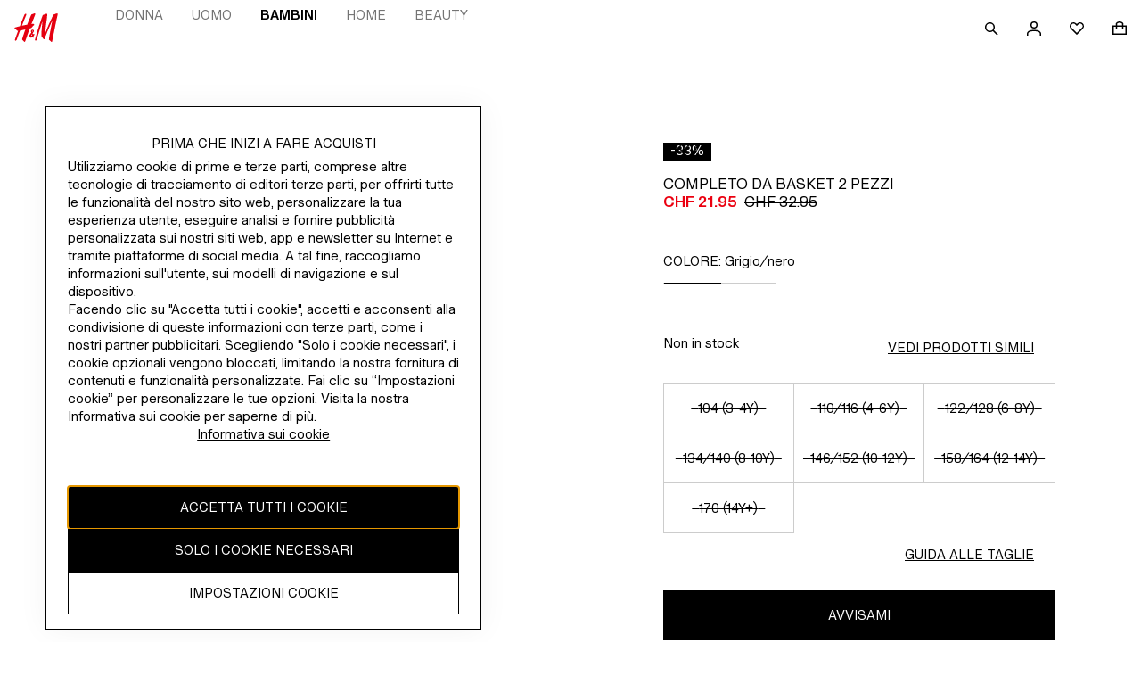

--- FILE ---
content_type: text/css; charset=UTF-8
request_url: https://www2.hm.com/northstar-pdp/_next/static/css/c211228c1c1e24ac.css
body_size: 45
content:
.dc6120{padding-top:var(--fds-spacing-500-px)}.aa9d8e{position:absolute;left:0;right:0;top:0;bottom:0;animation:c8b3a8 1s linear infinite}@keyframes c8b3a8{to{transform:rotate(1turn)}}

--- FILE ---
content_type: text/css; charset=UTF-8
request_url: https://www2.hm.com/northstar-pdp/_next/static/css/b68afae53f696909.css
body_size: 160
content:
.c4209d{margin:0}.c11c53{border-top:1px solid var(--base-background-row-alternate)}.e824b0{display:flex;justify-content:space-between;align-items:center;margin:var(--fds-spacing-200-px)}.e824b0.c11c53{min-height:48px;margin-bottom:var(--fds-spacing-25-px)}.cfefdb{margin:var(--fds-spacing-300-px) auto var(--fds-spacing-1200-px);display:flex}.c99d21{display:flex;flex-direction:column}.c99d21.aa9879{margin-bottom:calc(var(--fds-spacing-300-px) + var(--fds-spacing-1200-px))}.df1e1b{overflow:hidden;transition:all .5s ease}.df1e1b article{margin-bottom:var(--fds-spacing-200-px)}

--- FILE ---
content_type: application/javascript; charset=UTF-8
request_url: https://www2.hm.com/northstar-pdp/_next/static/chunks/pages/productpage/%5BarticleId%5D-2de4e3aa8f6f8837.js
body_size: 15173
content:
(self.webpackChunk_N_E=self.webpackChunk_N_E||[]).push([[628,738],{4514:e=>{e.exports={main:"LOP9",root:"YdQf",recommendationAreaWrapper:"__9HO5",recommendationsArea:"PvgI",pdpUiWrapper:"rOGz",trendingFilters:"__8z6z",breadcrumb:"vSBc",shopTheSetSectionPaddingBottom:"tzxx",similarItemsCarousel:"xNJ0"}},8509:(e,l,t)=>{(window.__NEXT_P=window.__NEXT_P||[]).push(["/productpage/[articleId]",function(){return t(66220)}])},13398:()=>{},62797:e=>{function l(e){var l=Error("Cannot find module '"+e+"'");throw l.code="MODULE_NOT_FOUND",l}l.keys=()=>[],l.resolve=l,l.id=62797,e.exports=l},66220:(e,l,t)=>{"use strict";let i,r;t.r(l),t.d(l,{__N_SSP:()=>eH,default:()=>eG});var a=t(37876);let o=(e,l,t,i)=>i?l[t]:(null==e?void 0:e[l[t]])||l[t],n={miniCartCheckout:"checkout.page.title",miniCartHeading:"cart.page.shopping.bag",miniCartOrderValue:"basket.page.order.value",miniCartTotal:"order.total",miniCartStaffDiscount:"checkout.ordertotals.staffCardDiscount",miniCartDiscount:"basket.page.discount",miniCartDelivery:"shopping.bag.estimated.delivery.fee",miniCartToBeDecided:"sidecart.taxes.to.be.defined.TBD",miniCartMemberOffer:"basket.page.member.offer",miniCartPromotion:"basket.page.promotion",miniCartGiftCard:"checkout.giftcard.heading",miniCartButton:"nib.continue.shopping",miniCartMessage:"cart.shopping.bag.is.empty",miniCartQuantity:"basket.page.quantity",miniCartSize:"favourites.size",miniCartFewPiecesLeft:"favorites.bag.fewPieceLeft",miniCartColor:"basket.page.color",miniCartPreviousPrice:"checkout.prior.price.label",miniCartMemberPrice:"member.price",miniCartDiscountedPriceAria:"basket.page.discounted.price",miniCartGoToPdpAria:"basket.page.go.to.pdp",miniCartTotalPrice:"order.total",signIn:"hub.sign.in.title",myAccount:"header.link.account",headerLinkSignin:"header.link.signin",headerLinkJoin:"header.link.join",hubRegisterTitle:"hub.register.title",loginLinkForgotPwd:"login.link.forgottPwd",remembermeText:"rememberme.text",generalClose:"general.close",textDividerOr:"text.divider.or",hubSignInMemberTitle:"hub.sign.in.member.title",hubSignInMemberText:"hub.sign.in.member.text",hubAccountText:"hub.account.text",hubSignInMemberPrimaryButton:"hub.sign.in.member.primary.button",customerEmailLabelText:"CUSTOMER.email.label.text",customerEmailErrorMissingText:"CUSTOMER.email.error.missing.text",checkoutInformationsEncryptedNs:"checkout.informations.encrypted.ns",hubMembershipInfo:"hub.membership.info",hubBackSignin:"hub.back.signin",hubSignInWmTitle:"hub.sign.in.wm.title",hubSignInPwdText:"hub.sign.in.Pwd.text",hubSigninError:"hub.signin.error",customerPasswordLabelText:"CUSTOMER.password.label.text",hubSignInWmGhostButton:"hub.sign.in.wm.ghost.button",hubSignInWmDescription:"hub.sign.in.wm.description",hubSignInWmText:"hub.sign.in.wm.text",hubBecomeMemberText:"hub.become.member.text",signInDisabled:"myaccount.login.user.locked",hubBecomeMemberTitle:"hub.become.member.title",hubCreateAccount:"hub.create.account",clubFullRegistrationExpand:"club.full.registration.expand",textHmClubCreateAccount:"text.hmClub.create.account",registerSubmit:"register.submit",accountCreationGdprConsent:"account.creation.gdpr.consent",accountCreationGdprConsentPrivacy:"account.creation.gdpr.consent.privacy",registerHmConditions:"register.hmConditions",addressRequired:"address.required",registerMobileHmNewsSubscription:"register.mobile.hmNewsSubscription",hmMembershipTermsConditions:"hm.membership.terms.conditions",hmPrivacyNoticeAgreement:"hm.privacy.notice.agreement",registerPasswordCharLimit:"register.password.charLimit",registerPasswordMinnumber:"register.password.minnumber",registerPasswordUppercase:"register.password.uppercase",registerPasswordLowercase:"register.password.lowercase",registerPasswordNospaces:"register.password.nospaces",customerDateOfBirthLabelText:"CUSTOMER.dateOfBirth.label.text",orderConfirmationDobPlaceholderValue:"order.confirmation.dob.placeholder.value",orderConfirmationMobPlaceholderValue:"order.confirmation.mob.placeholder.value",orderConfirmationYobPlaceholderValue:"order.confirmation.yob.placeholder.value",checkoutHomeAddressBirthdateMinage:"checkout.home.address.birthdate.minage",checkoutHomeAddressBirthdateInvalid:"checkout.home.address.birthdate.invalid",fullNameInputLabel:"register.fullname",fullNameHelperText:"register.fullname.helptext",fullNameRequiredErrorMessage:"register.fullname.error.missing.lastname.text"},u=function(e){let l=arguments.length>1&&void 0!==arguments[1]&&arguments[1];return{myAccount:o(e,n,"myAccount",l),signIn:o(e,n,"signIn",l),signInLabels:{modalTitle:o(e,n,"signIn",l),closeLabel:o(e,n,"generalClose",l),emailVerification:{kakaoDividerLabel:o(e,n,"textDividerOr",l),title:o(e,n,"hubSignInMemberTitle",l),subtitle:o(e,n,"hubSignInMemberText",l),nonloyaltysubtitle:o(e,n,"hubAccountText",l),buttonLabel:o(e,n,"hubSignInMemberPrimaryButton",l),inputLabel:o(e,n,"customerEmailLabelText",l),inputPlaceholder:o(e,n,"customerEmailLabelText",l),inputErrorMessage:o(e,n,"customerEmailErrorMissingText",l),helpText:o(e,n,"customerEmailErrorMissingText",l),disclaimer:o(e,n,"checkoutInformationsEncryptedNs",l),linkInformation:o(e,n,"hubMembershipInfo",l)},signInForm:{kakaoDividerLabel:o(e,n,"textDividerOr",l),backButtonLabel:o(e,n,"hubBackSignin",l),title:o(e,n,"hubSignInWmTitle",l),subtitle:o(e,n,"hubSignInPwdText",l),nonloyaltysubtitle:o(e,n,"hubAccountText",l),buttonLabel:o(e,n,"hubSignInMemberPrimaryButton",l),checkbox:o(e,n,"remembermeText",l),email:o(e,n,"customerEmailLabelText",l),linkInformation:o(e,n,"loginLinkForgotPwd",l),loginError:o(e,n,"hubSigninError",l),password:{errorMessages:{required:o(e,n,"hubSigninError",l),locked:o(e,n,"signInDisabled",l)},label:o(e,n,"customerPasswordLabelText",l),placeholder:o(e,n,"customerPasswordLabelText",l)},marketMismatchLabels:{buttonLabel:o(e,n,"hubSignInWmGhostButton",l),description:o(e,n,"hubSignInWmDescription",l),subtitle:o(e,n,"hubSignInWmText",l),title:o(e,n,"hubSignInWmTitle",l)}}},registerLabels:{pageTitle:o(e,n,"hubBecomeMemberTitle",l),nonloyaltysubtitle:o(e,n,"hubAccountText",l),pageTitleNonLoyalty:o(e,n,"hubCreateAccount",l),accordionTitle:o(e,n,"clubFullRegistrationExpand",l),fullNameInputLabel:o(e,n,"fullNameInputLabel",l),fullNameHelperText:o(e,n,"fullNameHelperText",l),fullNameRequiredErrorMessage:o(e,n,"fullNameRequiredErrorMessage",l),primaryButton:{label:o(e,n,"textHmClubCreateAccount",l),nonloyaltylabel:o(e,n,"registerSubmit",l)},secondaryButton:{label:o(e,n,"hubBackSignin",l)},checkbox:{label:o(e,n,"accountCreationGdprConsent",l),privacyLabel:o(e,n,"accountCreationGdprConsentPrivacy",l),privacyConditions:o(e,n,"registerHmConditions",l),privacyErrorMessage:o(e,n,"addressRequired",l),hmNewsSubscription:o(e,n,"registerMobileHmNewsSubscription",l),errorLabel:"ERROR LABEL",termsConditions:{href:"customer-service/h-m-club/h-m-club-terms-conditions.html",label:o(e,n,"hmMembershipTermsConditions",l)},privacyNotice:{href:"customer-service/legal-and-privacy/privacy-link.html",label:o(e,n,"hmPrivacyNoticeAgreement",l)}},passwordValidationLabels:{registerPasswordCharLimit:o(e,n,"registerPasswordCharLimit",l),minimumNumbers:o(e,n,"registerPasswordMinnumber",l),minimumUppercaseLetters:o(e,n,"registerPasswordUppercase",l),minimumLowercaseLetters:o(e,n,"registerPasswordLowercase",l),noSpaces:o(e,n,"registerPasswordNospaces",l)},dateOfBirthLabels:{label:o(e,n,"customerDateOfBirthLabelText",l),dayPlaceholder:o(e,n,"orderConfirmationDobPlaceholderValue",l),monthPlaceholder:o(e,n,"orderConfirmationMobPlaceholderValue",l),yearPlaceholder:o(e,n,"orderConfirmationYobPlaceholderValue",l),minimumAgeNotMetErrorMessage:o(e,n,"checkoutHomeAddressBirthdateMinage",l),invalidBirthDateErrorMessage:o(e,n,"checkoutHomeAddressBirthdateInvalid",l)},kakaoDividerLabel:o(e,n,"textDividerOr",l)}}};var s=t(18847),c=t.n(s),d=t(77328),p=t.n(d),m=t(89099),v=t(45105),b=t.n(v),g=t(14232),h=t(39240),f=t(64602),w=t(16625),y=t(57143),S=t(10389),P=t(71989),A=t(50528),T=t(99861),k=t(70403),C=t(2469),x=t(31985),L=t(16895),D=t(91100),I=t(9838),_=t(95573),E=t(40761),M=t(25443),B=t(63748),N=t(53198),O=t(29104),R=t(6314),F=t(37152),z=t(13863),V=t(80653),U=t(79257),W=t(19381),j=t(17806),H=t(71195),G=t(8818),q=t(71603),K=t(65251),J=t(26528),Y=t(72446),X=t(61202),Q=t(92084),Z=t(12533),$=t(99778),ee=t(86341),el=t(82811),et=t(81209),ei=t(35928),er=t(40078),ea=t(30019),eo=t(66914),en=t(44647),eu=t(94313),es=t(38781),ec=t(35916),ed=t(98348),ep=t(56238),em=t(61759),ev=t(19826),eb=t(67322),eg=t(69506),eh=t(78416),ef=t(9765),ew=t(10142);let ey=()=>{let{hybris_uuid:e,bpid:l,customer_key:t,storeId:i}=JSON.parse((0,ew.A)("userCookie")||"{}");return{email:e,bpid:l,customerKey:t,storeId:i}},eS=async e=>{let{trackingStateRef:l,aemData:t,activeArticleCode:i,reviewCount:r,productHighlights:a,selectedStore:o,storeAvailabilityOnly:n,getUserFeatures:u,initialPageLoadTracking:s,changeArticleTracking:c,sendProductTicketNotification:d}=e;l.current.initialTrackingDone||(l.current.initialTrackingDone=!0,await s(t,i),d({articleId:i})),l.current.initialTrackingDone&&null!=r&&a.isLoaded&&await c(t,i,r,u(),o,n,a.isEnabled)},eP=()=>{var e,l;return!!(0,T.A)()&&(null==(l=window)||null==(e=l.location)?void 0:e.hostname)==="localhost"},eA=[{regex:/productpage/i,pageGroup:"PRODUCT"}],eT=["ja_jp","ko_kr","cs_cz","hu_hu","vi_vn","en_ph","en_asia3","zh_asia3","en_asia5"],ek=()=>eT.includes(i),eC=e=>/\d{1,3}(?:[., \s]\d{3})*(?:[.,]\d{2})?/g.exec(e)[0],ex=e=>Number(e.toString().replace(/[.,\s']/g,"")),eL=e=>{let l=eC(e),t=e.replace(l,"###"),a=(e=>{let l=(e*(r.discount/100)/100).toFixed(6),t=l.indexOf("."),i=Math.floor(e-100*Number(l.slice(0,t+3)))/100;return(ek()?100*i:i).toFixed(2)})(ex(l)),o=2;ek()&&(o=0);let n=Number(a).toLocaleString(i.replace("_","-"),{maximumFractionDigits:o,minimumFractionDigits:o});return"vi_vn"===i&&(n=n.replace(/\./g,",")),{newPrice:a,newPriceWithSign:t.replace("###",n),didUpdate:!0}},eD=(e,l)=>{if(!1===e||null===l)return!1;let t=l.split("|"),i=e.toLowerCase();return t.some(e=>e.toLowerCase()===i)};var eI=t(35593),e_=t(94525),eE=t(97243);let eM=C.A.get();async function eB(e,l,t){e||eM.error("No availability endpoint provided",{time_stamp:new Date().toISOString()});try{let i="".concat(e,"/").concat(l.slice(0,-3)).concat(t?"":".json"),r=await D.A.get(i,{headers:{...(0,e_.A)(),...(0,eE.A)()}});if(200!==r.status)throw Error("getAvailability request failed with status code ".concat(r.status));return r.data}catch(e){eM.error("Error fetching availability:",{error:e,time_stamp:new Date().toISOString()});return}}let eN=function(e){var l,t,i,r,a;let o=arguments.length>1&&void 0!==arguments[1]&&arguments[1];if(eP()){let l=o?"https://ofg.hm.com/pdh-availability/product/[locale]/availability":"https://www2.hm.com/hmwebservices/service/product/[locale]/availability";return null!=(r=null==l?void 0:l.replace("[locale]",e))?r:""}return null!=(a=((0,T.A)()&&(null==(i=window)||null==(t=i.location)||null==(l=t.hostname)?void 0:l.includes("asm"))?"https://asm.hm.com/hmwebservices/service/product/[locale]/availability":o?"https://ofg.hm.com/pdh-availability/product/[locale]/availability":"https://www2.hm.com/hmwebservices/service/product/[locale]/availability").replace("[locale]",e))?a:""},eO=C.A.get(),eR=e=>{if("string"!=typeof e||""===e.trim())return"";let l=/productpage\.(\d+)\.html/i.exec(e);return l?l[1]:""};var eF=t(4514),ez=t.n(eF);let eV=c()(async()=>(await Promise.all([t.e(779),t.e(706),t.e(785),t.e(744)]).then(t.bind(t,18744))).default,{loadableGenerated:{webpack:()=>[null]},ssr:!1}),eU=c()(async()=>(await t.e(442).then(t.bind(t,84442))).default,{loadableGenerated:{webpack:()=>[84442]}}),eW=C.A.get(),ej=e=>{var l,t,o,n,u,s,c,d,v,C,ew,eT,e_,eE,eM,eF,ej,eH,eG,eq,eK,eJ,eY,eX,eQ,eZ,e$,e0,e1,e2,e8,e4,e6,e3,e9,e7,e5,le,ll,lt,li,lr,la,lo,ln,lu,ls,lc,ld,lp,lm,lv,lb,lg,lh,lf,lw,ly,lS,lP,lA,lT,lk,lC,lx,lL,lD,lI,l_,lE,lM,lB,lN,lO,lR,lF,lz,lV,lU,lW,lj,lH,lG,lq,lK,lJ,lY,lX,lQ,lZ,l$,l0,l1,l2,l8,l4,l6,l3,l9,l7;let{articleCode:l5,locale:te,mappedLslLabels:tl,aemData:tt,sizeSelectorDataObj:ti,direction:tr,settingsData:ta,accountLabels:to}=e,tn="rtl"===tr,tu="pdp-shopthelook",ts=(0,g.useRef)(null),tc=(0,g.useRef)(null),td=(0,g.useRef)(null),tp=(0,g.useRef)(null),tm=(0,g.useRef)({}),[tv,tb]=(0,g.useState)(null),[tg,th]=(0,g.useState)(l5),[tf,tw]=(0,g.useState)(),[ty,tS]=(0,g.useState)(void 0),[tP,tA]=(0,g.useState)([]),[tT,tk]=(0,g.useState)([]),[tC,tx]=(0,g.useState)({availability:[],fewPieceLeft:[]}),[tL,tD]=(0,g.useState)(void 0),[tI,t_]=(0,g.useState)(!1),[tE,tM]=(0,g.useState)(null),[tB,tN]=(0,g.useState)(!1),[tO,tR]=(0,g.useState)(!1),tF=(0,g.useRef)([]),[tz,tV]=(0,g.useState)(!1),[tU,tW]=(0,g.useState)(!1),[tj,tH]=(0,g.useState)(void 0),[tG,tq]=(0,g.useState)(void 0),tK=(0,g.useRef)({initialTrackingDone:!1,trackingPromise:null}),{labels:tJ}=tt||{},[tY,tX]=(0,g.useState)(!1),[tQ,tZ]=(0,g.useState)(null),[t$,t0]=(0,g.useState)(!1),[t1,t2]=(0,g.useState)(!1),[t8,t4]=(0,g.useState)(void 0),[t6,t3]=(0,g.useState)(),[t9,t7]=(0,g.useState)(void 0),[t5,ie]=(0,g.useState)(!1),il=te.split("_")[1]||"",[it,ii]=(0,g.useState)([]),[ir,ia]=(0,g.useState)(!1),[io,iu]=(0,g.useState)(!1),[is,ic]=(0,g.useState)(),[id,ip]=(0,g.useState)(!1),im=(0,g.useRef)(!1),[iv,ib]=(0,g.useState)(!1),{enabled:ig}=(0,y.A)("dcsdc_new_api_rollout_web"),{enabled:ih,loaded:iw}=(0,y.A)("dclr_pra_view_all"),{enabled:iy,loaded:iS}=(0,y.A)("dclr_more_from_character",{customAttributes:{categoryId:null==tt||null==(t=tt.productArticleDetails)||null==(l=t.variations[tg])?void 0:l.mainCategory}}),{enabled:iP}=(0,y.A)("pxfit_color_availability_presentation"),[iA,iT]=(0,g.useState)({sessionKey:"",customerKey:""}),ik=(0,m.useRouter)(),{asPath:iC}=ik,ix=(0,g.useRef)(iC),[iL,iD]=(0,g.useState)({pathname:"/".concat(te).concat(ik.asPath),categoryId:null==tt||null==(n=tt.productArticleDetails)||null==(o=n.variations[tg])?void 0:o.mainCategory}),[iI,i_]=(0,g.useState)(!1),[iE,iM]=(0,g.useState)(void 0),iB={customAttributes:iL},iN=(0,g.useCallback)(()=>{ip(!1)},[]),iO=ey(),iR=!!iO.bpid,{user:iF}=(0,h.A)(),iz=null==tt||null==(u=tt.productArticleDetails)?void 0:u.categoryParentKey,iV=eP(),iU=(0,T.A)()&&!iV?window.location.origin:"https://www2.hm.com",{projectOneProps:iW,storeShipP1Props:ij,selectedStore:iH,isBopisCheckboxSelected:iG,availabilityRecords:iq,isP1BopisEnabled:iK,isP1StoreShipEnabled:iJ,storeShipComponentData:{isSizeAvailableForStoreShip:iY},storeAvailabilityOnly:iX,isComingSoonDisabledForStoreAvailability:iQ,isSizeSelectorEnabledForStoreAvailability:iZ,bopisShippingEmProps:i$,isBopisShippingEmEnabled:i0}=(0,ep.A)({activeArticleCode:tg,selectedSize:tf,aemData:tt,locale:te,isComingSoon:t5,isATBSuccessful:tE,userCookie:iO,user:iF,onlineAvailability:tC,lslLabels:null==tl?void 0:tl.storeLocatorLabels}),i1=(0,y.A)("nib_sms",{customAttributes:{has_phone:(null==iF?void 0:iF.prefix)&&(null==iF?void 0:iF.cellPhone)?"true":"false"}}),i2=null==i1?void 0:i1.enabled,i8=null==tl?void 0:tl.ownedChannelsLabels,i4={favouriteActive:null==tJ||null==(s=tJ.favorite)?void 0:s.activeText,favouriteInactive:null==tJ||null==(c=tJ.favorite)?void 0:c.inactiveText,popupConfirm:null==tJ?void 0:tJ.confirm,close:null==tJ||null==(d=tJ.general)?void 0:d.close,favouriteslimitText:null==tJ||null==(v=tJ.favorite)?void 0:v.favouriteslimitText,favouriteslimitTitle:null==tJ||null==(C=tJ.favorite)?void 0:C.favouriteslimitTitle,favouriteErrorText:null==tJ||null==(ew=tJ.favorite)?void 0:ew.favoritesErrorText,favouriteErrorTitle:null==tJ||null==(eT=tJ.favorite)?void 0:eT.moveToBagErrorHeading,favouriteRemoveError:null==tJ||null==(e_=tJ.favorite)?void 0:e_.removeFavoritesErrorHeading,checkoutOffersError:null==tJ||null==(eE=tJ.favorite)?void 0:eE.checkoutOffersError,favouriteSaved:(null==tJ||null==(eM=tJ.favorite)?void 0:eM.favouriteSaved)||"Saved",favouriteRemoved:(null==tJ||null==(eF=tJ.favorite)?void 0:eF.favouriteRemoved)||"Removed"},i6=(e,l)=>{(0,ee.C)(e,l,tt,is,iH,iX)},[i3,i9]=(0,g.useState)(),i7=tt.productArticleDetails.variations[tg],i5=async()=>{if(!(e=>{if(Object.prototype.hasOwnProperty.call(tm.current,e)){let l=tm.current[e];return tH(l),l}return null})(tg)&&i7.productTransparencyEnabled){let e=await (0,X.V)({articleCode:tg});tm.current[tg]=e,tH(e)}};(0,g.useEffect)(()=>{let e=td.current;e&&"true"===e.getAttribute("aria-expanded")&&e.click()},[tg]);let re=(0,$.U)(tt,tg),rl=(e=>{let l=(0,eh.L)(e,"functionality"),t=(null==l?void 0:l.length)>0?(0,eh.L)(e,"fits"):[],{enabled:i,loaded:r}=(0,y.A)("pdp_product_features_north_star",{customAttributes:{hasFunctionalityData:(null==l?void 0:l.length)>0?"true":"false"}});return{isEnabled:i,functionalityAttributeValues:l,fitAttributeValues:t,isLoaded:r}})((null==i7||null==(ej=i7.productAttributes)?void 0:ej.description)||null),rt=iq&&(0,ev.A)(iq),{availability:ri,loading:rr}=(e=>{let{activeArticleCode:l,p1AvailabilityData:t,transformedAvailabilityDataBopisCA:i,countryCode:r,isBopisMode:a,isP1StoreShipEnabled:o,setOnlineAvailability:n,onlineAvailability:u,isBopisShippingEmEnabled:s}=e,[c,d]=(0,g.useState)(null),[p,m]=(0,g.useState)(!0),[v,b]=(0,g.useState)({availability:[],fewPieceLeft:[]}),h=(0,y.A)("pdh_availability_api_rollout"),f=(0,g.useRef)(!1),w=(0,g.useRef)(i),S=(0,g.useRef)(a),P=(0,g.useCallback)(async()=>{m(!0);try{let e,t={availability:[],fewPieceLeft:[]};if(!a&&!s){let i=eN(r,h.enabled);(e=await eB(i,l,h.enabled))&&n(e),t=null!=e?e:t}a&&!s&&(t=null!=i?i:t),b(t),d(null)}catch(e){eO.error("Error fetching data:",e),d(e)}finally{m(!1),localStorage.setItem("lastAvailabilityFetchTime",Date.now().toString())}},[l,r,a,i,n,h.enabled,s]);return(0,g.useEffect)(()=>{if(!h.loaded)return;let e=()=>{let e=Number(localStorage.getItem("lastAvailabilityFetchTime")||0);Date.now()-e>=9e5&&P()};f.current?e():P().then(()=>{f.current=!0});let l=setInterval(e,9e5);return()=>clearInterval(l)},[r,l,a,P,h,s]),(0,g.useEffect)(()=>{if(!f.current||!h.loaded)return;let e=void 0!==w.current,l=void 0!==i,t=a!==S.current,r=e&&l&&!(e=>{let{arr1:l,arr2:t}=e;return JSON.stringify(l)===JSON.stringify(t)})({arr1:w.current,arr2:i});(t||r)&&(P(),S.current=a,w.current=i)},[a,i,P,h.loaded]),(0,g.useEffect)(()=>{if((o||s)&&t&&u&&!a){let e=s?"STORE_PICKUP":"STORE_SHIP";b((0,eI.A)(u,t,e))}},[o,t,u,a,s]),{error:c,loading:p,availability:v}})({activeArticleCode:tg,p1AvailabilityData:iq,countryCode:il,isBopisMode:iG&&!i0,isP1StoreShipEnabled:iJ,setOnlineAvailability:tx,onlineAvailability:tC,isBopisShippingEmEnabled:i0,transformedAvailabilityDataBopisCA:rt}),{productSchema:ra}=(e=>{let{aemData:l,activeArticleCode:t,availability:i,reviewsSummaryData:r,isRateReviewChecked:a}=e,[o,n]=(0,g.useState)(""),[u,s]=(0,g.useState)(!1),[c,d]=(0,g.useState)(!1),p=l.productArticleDetails.variations[t],m=(0,g.useCallback)(()=>{n((e=>{let{aemData:l,activeVariation:t,reviewsSummaryData:i,availability:r,isMounted:a}=e,o=(e=>{let{activeVariation:l,availability:t,isMounted:i}=e,{sizes:r}=l,a=(0,eg._4)(r,t);return null==a?void 0:a.map(e=>({variantCode:e.code,sizeName:null==e?void 0:e.sizeName,...t&&i&&{isAvailable:e.inStock}}))})({activeVariation:t,availability:r,isMounted:a}),n=(e=>{var l;let{activeVariation:t}=e;return null==t||null==(l=t.images)?void 0:l.map(e=>"".concat(null==e?void 0:e.baseUrl,"?imwidth=768"))})({activeVariation:t}),u=(e=>{let{aemData:l,activeVariation:t,reviewsSummaryData:i,imageUrl:r,sizeVariations:a}=e;return{...(e=>{var l,t,i,r,a,o,n,u,s,c;let{aemData:d,activeVariation:p,imageUrl:m,sizeVariations:v}=e;return{imageUrl:m,name:null==d||null==(l=d.productArticleDetails)?void 0:l.productName,color:null==p||null==(t=p.swatchDetails)?void 0:t.colorName,description:null==p?void 0:p.description,sku:null==d||null==(i=d.productArticleDetails)?void 0:i.articleCode,brand:null==d||null==(r=d.productArticleDetails)?void 0:r.brand,productCategory:null==d||null==(a=d.productArticleDetails)?void 0:a.productCategory,productUrl:null==d||null==(o=d.productArticleDetails)?void 0:o.productUrl,priceCurrency:null==p?void 0:p.priceCurrency,price:null!=(c=null==p?void 0:p.redPriceValue)?c:null==p?void 0:p.whitePriceValue,salePrice:null==p?void 0:p.redPriceValue,originalPrice:null==p?void 0:p.whitePriceValue,productId:null==d||null==(n=d.productArticleDetails)?void 0:n.productId,sizeGroup:(e=>{let l=[];return(null==e?void 0:e.includes("maternity"))&&l.push("maternity"),(null==l?void 0:l.length)?l:void 0})(null==p?void 0:p.mainCategory),size:null==v||null==(u=v[0])?void 0:u.sizeName,pattern:null==p||null==(s=p.detailedDescriptions)?void 0:s[1]}})({aemData:l,activeVariation:t,imageUrl:r,sizeVariations:a}),...(e=>{let{reviewsSummaryData:l}=e;return{ratingValue:null==l?void 0:l.averageRating,reviewCount:null==l?void 0:l.ratings}})({reviewsSummaryData:i}),...(e=>{var l,t;let{aemData:i,activeVariation:r,sizeVariations:a}=e;return{...(null==r?void 0:r.compositions)&&{material:(e=>{var l,t;let i=new Set;return null==e||e.forEach(e=>{var l;null==e||null==(l=e.split(","))||l.forEach(e=>{var l,t,r,a;let o=null==e||null==(l=e.trim())?void 0:l.split(":"),n=(null==o?void 0:o.length)>1?o[1]:o[0],u=null==n||null==(a=n.trim())||null==(r=a.split(" "))||null==(t=r.slice(0,-1))?void 0:t.join(" ");null==i||i.add(u)})}),null==(t=Array)||null==(l=t.from(i))?void 0:l.join("/")})(null==r?void 0:r.compositions)},...(null==i||null==(l=i.productArticleDetails)?void 0:l.categoryParentKey)&&{suggestedGender:(e=>{var l;return e?null!=(l=({men:"male",ladies:"female"})[null==e?void 0:e.split("/")[2]])?l:"":""})(null==i||null==(t=i.productArticleDetails)?void 0:t.categoryParentKey)},...a&&{sizeVariations:a}}})({aemData:l,activeVariation:t,sizeVariations:a})}})({aemData:l,activeVariation:t,reviewsSummaryData:i,imageUrl:n,sizeVariations:o});return(0,eb.createProductSchema)({data:u,options:{hasScriptTag:!1}})})({aemData:l,activeVariation:p,reviewsSummaryData:r,availability:i,isMounted:u})),s(!0)},[p,l,i,u,r]);return u||m(),(0,g.useEffect)(()=>{i&&!c&&a&&(m(),d(!0))},[i,m,c,a,r]),{productSchema:o,isMounted:u}})({aemData:tt,activeArticleCode:tg,availability:ri,reviewsSummaryData:null==t8?void 0:t8.reviewsSummaryData,isRateReviewChecked:t1}),ro=(0,y.A)("pxfit_bracketing_alert"),rn=(0,y.A)("PXFIT_LSL_label_Migration"),ru=(0,y.A)("dclr_web_pra_grid"),rs=(null==ru?void 0:ru.enabled)&&(null==ru||null==(eH=ru.variables)?void 0:eH.page)==="PDP"&&(null==ru||null==(eG=ru.variables)?void 0:eG.praType)?null==ru||null==(eq=ru.variables)?void 0:eq.praType:"carousel",{enabled:rc,variables:rd,loaded:rp}=(0,y.A)("dclr_fashion_drop",{customAttributes:{categoryId:null==tt||null==(eJ=tt.productArticleDetails)||null==(eK=eJ.variations[tg])?void 0:eK.mainCategory}}),rm=rc&&rp&&!!(null==rd?void 0:rd.has_fashion_drop),rv=(0,g.useRef)(tO);(0,g.useEffect)(()=>{rv.current=tO},[tO]);let rb=async e=>{i_(!1);let l=!rv.current;if(rv.current=l,tR(l),(null==e?void 0:e.code)&&!(null==e?void 0:e.isOutOfStock)){var t,i;let r="string"==typeof i7.selection&&i7.selection,a=iG?iH:"",o=iY?null==ij?void 0:ij.zipCode:"";t7({variantCode:e.code,onLoading:tN,onSuccess:l=>{let{allCartItems:t}=l;((e,l)=>{var t;let i=null==tt||null==(t=tt.productArticleDetails)?void 0:t.categoryParentKey,r=function(e,l){if(e.length!==l.length)return!0;for(let t=0;t<l.length;t+=1)if(e[t].id!==l[t].id||e[t].quantity!==l[t].quantity)return!0;return!1}(tF.current,e);tM(!0),iG&&i_(!0),(0,el.W)(tt,tg,l.sizeCode,!!(0,k.A)().customerClubMember,!!(null==ri?void 0:ri.fewPieceLeft),iH||"",iG,iX,rl.isEnabled),(null==ro?void 0:ro.enabled)&&"/1/home"!==i&&r&&(tF.current=e,((e,l)=>{iM(void 0);let t=e||[],i=((e,l)=>{var t;let i=null==e||null==(t=e.code)?void 0:t.substring(0,10),r=null==e?void 0:e.sizeCode;if(!l||0===l.length||(null==l?void 0:l.filter(e=>(null==e?void 0:e.productCode)===i).length)<=1)return!1;let a=null==l?void 0:l.find(e=>(null==e?void 0:e.productCode)===i&&(null==e?void 0:e.sizeCode)===r);return!!a&&(null==a?void 0:a.quantity)===1})(l,null==t?void 0:t.map(e=>({productCode:null==e?void 0:e.productCode,sizeCode:null==e?void 0:e.sizeCode,quantity:null==e?void 0:e.quantity})));setTimeout(()=>{iM(i)},3200)})(e,l))})(t,e)},markerMarketing:null==(i=i7.marketingMarkers)||null==(t=i[0])?void 0:t.text,markerSelection:r||void 0,selectedStore:a,postalCode:o,isBopisATBWarningVisible:iG,forceFetch:l,articleCode:tg})}else["MOBILE","TABLET"].includes((0,I.A)())&&(()=>{if(ts.current){var e;null==(e=window)||e.scrollTo({behavior:"smooth",top:window.scrollY+ts.current.getBoundingClientRect().top-64-48})}})()},rg=e=>{tw(e),rb(e)};(0,g.useEffect)(()=>{window.prfData&&(window.prfData=(e=>{if(!e)return{};let l=eA.find(l=>l.regex.test(e));return l?{tech:"NextJs",pageGroup:l.pageGroup}:{}})("productpage"))},[]);let rh=()=>{t0(!0)},rf=async e=>{var l,t,i,r,a;let o;if(e.length>0&&e.some(e=>e.inStock)&&(null==tt||null==(l=tt.turnTo)?void 0:l.enabled)&&!t8&&!im.current){let l=null==(t=e.find(e=>e.inStock))?void 0:t.code,n=null!=(i=null==tt?void 0:tt.turnTo.ugcSummary)?i:"";if(l)try{im.current=!0;let e=await (0,ea._)(n,l),t=(0,eo.N)(e[0],tt),i=(0,en.o)(e[0],tt,te);o=null==(a=e[0])||null==(r=a.dimensions[0])?void 0:r.average,t4({reviewsSummaryData:t,reviewsDrawerData:i,trueToSizeNetSizeScore:o}),t3((null==t?void 0:t.ratings)||0)}catch(e){eW.error("Error while getting the ugcSummary data:",{error:e,time_stamp:new Date().toISOString()}),t3(0)}}else void 0===t6&&t3(0);return t2(!0),o},rw=!!(null==t8||null==(eY=t8.reviewsSummaryData)?void 0:eY.ratings),ry=(0,y.A)("rate_and_review_toggle_key",{customAttributes:{hasReviews:"".concat(rw)}}),rS=(null==ry?void 0:ry.loaded)&&!(null==ry?void 0:ry.enabled)&&rw,rP=async()=>{try{let{sizes:e}=tt.productArticleDetails.variations[tg],l=iG?rt:tC,t=i0&&tf?l:ri,i=(0,eg._4)(e,t);(e=>{tA(e.filter(e=>e.isOutOfStock&&e)),tW(e.every(e=>e.isOutOfStock)),tk(e.filter(e=>e.inStock)),1===e.length&&e[0].code!==(null==tf?void 0:tf.code)&&tw(e[0])})(i);let r=await rf(i);(e=>{let l=e||(null==t8?void 0:t8.trueToSizeNetSizeScore)||0;tD((0,H.t)(tg,tt,ri,ti,i4,rh,it,rg,i6,l,tI,tf,iG,t5,iE,iH,iX,null==tl?void 0:tl.sizeSelectorLabels,null==rn?void 0:rn.enabled,iZ,iv,i0))})(r)}catch(e){eW.error("Error fetching product details:",{error:e,time_stamp:new Date().toISOString()})}};(0,g.useEffect)(()=>{rr||rP()},[ri,tC,rr,tg,iG,iK,iJ,iq,t5,iE,iY,null==rn?void 0:rn.enabled,tf]),(0,g.useEffect)(()=>{(async()=>{let e=Array.from(new Set(null==ri?void 0:ri.availability.map(e=>e.substring(0,10))));e.length>0&&null===tv&&tb(await (0,Q.j)(te,e))})()},[ri]),(0,g.useEffect)(()=>{i9(Array.isArray(tv)?tv.filter(e=>e.code===tg)[0]:void 0)},[tg,tv]),(0,g.useEffect)(()=>{rr||tS((0,Z.R)(tt,tg,ri.availability,void 0,void 0,void 0,te))},[tg,tt,ri,rr]),(0,g.useEffect)(()=>{(async()=>{tK.current.trackingPromise&&await tK.current.trackingPromise;let e=eS({trackingStateRef:tK,aemData:tt,activeArticleCode:tg,reviewCount:t6,productHighlights:rl,selectedStore:iH,storeAvailabilityOnly:iX,getUserFeatures:k.A,initialPageLoadTracking:et.t,changeArticleTracking:ei.e,sendProductTicketNotification:ed.A});tK.current.trackingPromise=e,await e,tK.current.trackingPromise=null})()},[tg,t6,rl.isLoaded]);let rA=(0,W.N)(tt,tg),rT=(0,j.X)(tt,tg,te),rk=(0,B.R)(tt,tg),rC=(0,O.G)(tt,tg,!0,te),rx={...(0,U.r)(tt,tg,tj),buttonRef:td},rL=(0,R.e)(tt,tg),rD={...(0,z.d)(tt,tg),buttonRef:tp},rI=(0,V.H)(tt,tg),r_=(0,y.A)("customer_service_links").enabled,rE=(0,F.O)(tt,tg,r_),rM=(0,N.J)(tt,tg)||void 0,rB=(e=>{var l,t,i,r,a,o,n,u,s,c,d,p,m,v,b,g,h,f,w,y,S,P,A,T,k,C,x,L,D,I,_;let{aemData:E,activeVariation:M}=e;return{successLabels:{shoppingbagHeading:null==(t=E.labels)||null==(l=t.addToBagVerification)?void 0:l.shoppingbagHeading,productTile:{quantity:(null==(a=E.labels)||null==(r=a.addToBagVerification)||null==(i=r.productTile)?void 0:i.quantity)||"",size:(null==(u=E.labels)||null==(n=u.addToBagVerification)||null==(o=n.productTile)?void 0:o.size)||"",fewPiecesLeft:(null==(d=E.labels)||null==(c=d.addToBagVerification)||null==(s=c.productTile)?void 0:s.fewPiecesLeft)||"",color:(null==(v=E.labels)||null==(m=v.addToBagVerification)||null==(p=m.productTile)?void 0:p.color)||"",previousPrice:(null==(b=M.priorPrice)?void 0:b.label)||"",memberPrice:(null==(f=E.labels)||null==(h=f.addToBagVerification)||null==(g=h.productTile)?void 0:g.memberPrice)||"",discountedPriceAria:(null==(S=E.labels)||null==(y=S.addToBagVerification)||null==(w=y.productTile)?void 0:w.discountedPriceAria)||"",goToPdpAria:(null==(T=E.labels)||null==(A=T.addToBagVerification)||null==(P=A.productTile)?void 0:P.goToPdpAria)||"",totalPrice:(null==(x=E.labels)||null==(C=x.addToBagVerification)||null==(k=C.productTile)?void 0:k.totalPrice)||""}},errorLabels:{errorMessage:(null==(D=E.labels)||null==(L=D.addToBagVerification)?void 0:L.errorMessage)||"An error occurred",closeLabel:(null==(_=E.labels)||null==(I=_.general)?void 0:I.closeLabel)||"Close"},bopisATBWarningLabel:"Please be aware this might be not available for in-store pickup if you checkout later"}})({aemData:tt,activeVariation:i7}),rN=(0,y.A)("find_in_store_switch"),rO=null==rN?void 0:rN.enabled,rR=!iK&&(0,em.O)({aemResponse:tt,locale:te,selectedArticleCode:tg,lslLabels:null==tl?void 0:tl.storeLocatorLabels,selectedSize:null==tf?void 0:tf.sizeName,isFisFlagEnabled:rO})||void 0,rF={newProductLabel:null==tJ||null==(eX=tJ.product)?void 0:eX.newArrivalText,clubPriceLabel:null==tJ||null==(eQ=tJ.product)?void 0:eQ.clubMemberPriceLabel,priorPriceLabel:null==tJ||null==(eZ=tJ.product)?void 0:eZ.priorPrice,outOfStockLabel:null==tJ||null==(e$=tJ.pdp)?void 0:e$.soldOut,comingSoonLabel:null==tJ||null==(e0=tJ.pdp)?void 0:e0.comingSoon};(0,g.useEffect)(()=>{let e=async()=>{let e=await (0,eu.M)({url:"https://api.hm.com/search-services/v1/[locale]/recos/alternatives".replace("[locale]",te)||"",productKey:tg,labels:rF,touchPoint:(0,_.A)(),pageSource:tu,...iA});if(e)return(0,es.I)(e,rF)};tU&&iA.sessionKey&&iA.customerKey&&(async()=>{tq(await e())})()},[tU,iA]);let rz=(0,y.A)("PDP_SIMILAR_ITEMS_CAROUSEL",{customAttributes:{isColorOutOfStock:tU?"true":"false",hasSimilarItemsData:tG?"true":"false"}}),rV=(0,g.useRef)(!1);(0,g.useEffect)(()=>{rz.enabled&&!rV.current?rV.current=!0:!rz.enabled&&rV.current&&tq(void 0)},[rz.enabled]),(0,g.useEffect)(()=>{iT((e=>{let{sessionKey:l,customerKey:t}=(0,ef.A)(e);return{sessionKey:l,customerKey:t||l}})(document.cookie));let e=()=>{tV(e=>window.innerWidth<768&&!e||(!(window.innerWidth>=768)||!e)&&e)};return window.addEventListener("resize",e),()=>{window.removeEventListener("resize",e)}},[]),(0,g.useEffect)(()=>{if(iC!==ix.current){let e=eR(iC);e!==tg&&(th(e),(0,ed.A)({articleId:e})),ix.current=iC}},[iC,tg]),(0,g.useEffect)(()=>{(async()=>{var e,l;let t=(null==tt||null==(l=tt.pageData)||null==(e=l.meta)?void 0:e.country)||"",i=await (0,A.A)(t,iR,ig,te);ii(i),0!==i.length&&ia(i.some(e=>e.includes(tg)))})()},[tg,tz,io,ig]);let rU=(0,g.useRef)({}),[rW,rj]=(0,g.useState)(void 0),rH=async()=>{let e=async e=>{let l=await (0,G.x)({url:e,labels:rF,touchPoint:(0,_.A)(),pageSource:tu,...iA});return(null==l?void 0:l.products)||[]};if(tg in rU.current)return void rj(rU.current[tg]);let l=(()=>(0,K.C)(tt.productArticleDetails.variations[tg],"https://api.hm.com/search-services/v1/[locale]/search/byids".replace("[locale]",te)))();(e=>{rU.current[tg]=e,rj(e)})(l?await e(l):[])};(0,g.useEffect)(()=>{iA.sessionKey&&iA.customerKey&&rH()},[tg,iA]);let rG=async()=>{if(!rz.enabled){var e;let l=await (0,q.k)({url:null!==(e="https://api.hm.com/search-services/v1/[locale]/recos/alternatives".replace("[locale]",te))&&void 0!==e?e:"",productKey:"".concat(tg),labels:rF,...iA,touchPoint:(0,_.A)(),pageSource:tu});tq((null==l?void 0:l.products)?null==l?void 0:l.products:[])}ic(!0),iu(e=>!e)},rq=rW&&{inTheSceneProducts:rW,similarItemsProducts:tG||[],favouritesProducts:it,labels:{ctaLabel:null==tJ||null==(e1=tJ.shopTheLook)?void 0:e1.ctaLabel,tabNavigationLabels:[null==tJ||null==(e2=tJ.shopTheLook)?void 0:e2.inTheScene,null==tJ||null==(e8=tJ.shopTheLook)?void 0:e8.similarItems],modalCloseLabel:null==tJ?void 0:tJ.general.close,favouritesLabels:i4,newProductLabel:rF.newProductLabel,priorPriceLabel:rF.priorPriceLabel},handleCTAClick:rG,handleOnFavouritesClick:i6,isLoggedIn:iR,isFavouritesApiFlagEnabled:ig,isRTL:tn},rK=(0,g.useCallback)(e=>{let l=eR(e);if(l&&l!==tg){let e="/".concat(te).concat(iC.replace(tg,l));ik.push(e,"",{shallow:!0}),th(l),(0,ed.A)({articleId:l})}},[ik,te,iC,tg]),rJ=(0,g.useMemo)(()=>ty&&{...ty,setArticle:rK,shouldUseNextImage:!0,nextImageProps:{unoptimized:!0}},[ty,rK]),rY=async e=>{tX(!0);try{await D.A.post("https://nib.hm.com/api/Notify",{data:{...e,locale:te}}),tZ(!0)}catch(e){tZ(!1)}tX(!1)},rX=iG&&iI||!1,rQ=null==tt||null==(e4=tt.breadcrumbs)?void 0:e4.map(e=>({name:e.label,item:"".concat("https://www2.hm.com").concat(e.href)})),rZ=(0,eb.createBreadcrumbSchema)(rQ,!1);(0,g.useEffect)(()=>{let{pathname:e}=window.location;iD(l=>({...l,pathname:e}))},[ik.asPath]);let r$=function(e){let{dealCommunicationDecide:l,activeVariation:t}=e,i=e=>"boolean"==typeof e?e:"true"===e,{enabled:r,variables:a}=l,o="";(null==a?void 0:a.expiresAt)&&(o=new Date(null==a?void 0:a.expiresAt).getTime().toString());let n={enabled:r,output:{dealMessage:null==a?void 0:a.dealMessage,textColor:(null==a?void 0:a.textColor)==="red"?"":null==a?void 0:a.textColor,expiresAt:o,beforeCountdownText:null==a?void 0:a.countdownText,link:null==a?void 0:a.link,legalInfo:null==a?void 0:a.legalInfo,ctaText:null==a?void 0:a.ctaText}},u=t.redPriceValue,s=t.priceClub,c=i(null==a?void 0:a.visibility_sale);!t.redPriceValue||t.rpvWhitePriceAppliedNoRed||c||(n.enabled=!1);let d=i(null==a?void 0:a.visibility_not_sale);u||d?t.rpvWhitePriceAppliedNoRed&&d?n.enabled=!0:t.rpvWhitePriceAppliedNoRed&&c&&!d&&(n.enabled=!1):n.enabled=!1;let p=i(null==a?void 0:a.visibility_member_price);s&&!p&&(n.enabled=!1);let m=t.swatchDetails.sku,v=null==a?void 0:a.exclude_article_ids;return v&&v.includes(m)&&(n.enabled=!1),n}({dealCommunicationDecide:(0,y.A)("pdp_deal_communication",iB),activeVariation:i7}),r0=(0,y.A)("pdp_plp_product_discount",iB);r0.enabled&&((e,l,t)=>{if(e.rpvApplied||(e.rpvApplied=!0,i="en_eur"===l?"de_de":l,r={...(e=>(Object.keys(e).forEach(l=>{"true"===e[l]?e[l]=!0:"false"===e[l]&&(e[l]=!1)}),e))({...t})},(e=>{var l,t;let i=null==e||null==(l=e.externalBrand)?void 0:l.brandName;if(i&&eD(i,null==r?void 0:r.excludeByBrand))return!0;let a=null==e?void 0:e.marketingMarkers;return!!(eD(!!a&&a[0].text,null==r?void 0:r.excludeByMarketingMarker)||eD(null==e||null==(t=e.swatchDetails)?void 0:t.sku,null==r?void 0:r.excludeByArticle))||null!=e&&!!e.priceClub&&null!=r&&!!r.excludeMemberArticle})(e)))return;let a={newPriceWithSign:"",newPrice:0,didUpdate:!1};if(r.discountRedPrice&&e.redPrice&&(a=eL(e.redPrice)),r.discountWhitePrice&&!e.redPrice&&(a=eL(e.whitePrice),e.rpvWhitePriceAppliedNoRed=!0),r.discountWhitePrice&&r.discountRedPrice&&(a=eL(e.redPrice?e.redPrice:e.whitePrice)),r.discountYellowPrice&&e.priceClub){let l=eL(e.priceClub);e.priceClub=l.newPriceWithSign}if(a.didUpdate){if(e.redPrice){let l="".concat(((e,l)=>{let t=(l-e/100)/(e/100)*100;return ek()&&(t=(l-e)/e*100),t.toString().split(".")[0]})(ex(eC(e.whitePrice)),Number(a.newPrice)),"%");e.percentageDiscount=l}else e.percentageDiscount="-".concat(r.discount,"%");e.redPrice=a.newPriceWithSign,e.redPriceValue=a.newPrice.toString()}})(i7,te,r0.variables||{});let r1=(0,y.A)("ewva_price_map_replacement",iB);r1.enabled&&((e,l)=>{var t,i,r;if(e.hasPriceMapBeenReplaced||e.rpvApplied||e.redPrice||e.clubPriceValue||e.externalBrand)return;let a=null==(t=l.brandOrMarker)?void 0:t.toLowerCase();if(e.marketingMarkers)for(let l of e.marketingMarkers){let e=null==(r=l.text)?void 0:r.toLowerCase();if(e&&(null==a?void 0:a.includes(e)))return}if(!l.priceMap||(null==(i=l.priceMap)?void 0:i.length)<3)return;let o=JSON.parse(l.priceMap);o[e.whitePrice]&&(e.hasPriceMapBeenReplaced=!0,e.whitePrice=o[e.whitePrice])})(i7,r1.variables||{}),(()=>{let e=(0,y.A)("aa_prod_test");(0,g.useEffect)(()=>{if(e.enabled){let t=e.variables;if(t){let e=window;try{var l;null==(l=JSON.parse(null==t?void 0:t.fepTstExperiments))||l.forEach(l=>{var t,i,r;null==e||null==(r=e.fabulous)||null==(i=r.user)||null==(t=i.experiments)||t.push({experimentId:l.id,variationId:Math.floor(Math.random()*l.noOfvari).toString()})})}catch(e){}let i=window.utag;i&&(null==i||i.link({event_type:"FABULOUS_CONDITIONAL"}))}}},[e])})();let r2=(e=>{var l;if(null==e||null==(l=e.list)?void 0:l.length)return{heading:e.heading,expandLabel:e.expandBtnText,collapseLabel:e.collapseBtnText,trendingList:e.list}})(null==tt?void 0:tt.trendingFilters);return(0,g.useEffect)(()=>{(()=>{if((0,L.A)(i7)){let{shouldSetTimeout:e,preAccessEndsInMS:l,isUserEligible:t}=(0,x.A)(i7);ie(!t||i7.comingSoon),e&&window.setTimeout(()=>{ie(!1)},l)}else iQ?ie(!1):ie(i7.comingSoon)})()},[tg,iQ]),(0,a.jsxs)(a.Fragment,{children:[(0,a.jsxs)(p(),{children:[(0,a.jsx)("script",{id:"breadcrumb-schema",type:"application/ld+json",dangerouslySetInnerHTML:{__html:rZ}}),(0,a.jsx)("script",{id:"product-schema",type:"application/ld+json",dangerouslySetInnerHTML:{__html:ra}})]}),(0,a.jsxs)(w.A,{ref:tc,Tag:"main",id:"main-content",className:ez().main,children:[(0,a.jsx)(b(),{id:"ecomid-loader-script",src:"https://modules.ecomid.com/loaders/v1/loader.js",type:"module",async:!0,onLoad:()=>{ib(!0)},strategy:"afterInteractive"}),(0,T.A)()&&t9&&(0,a.jsx)(f.A,{...t9,baseUrl:iU,locale:te,page:"PDP",labels:rB,serviceRootUrl:"https://api.hm.com"}),(0,a.jsx)("div",{className:ez().pdpUiWrapper,children:(0,a.jsx)(J.A,{onSizeClick:e=>{tw(e),tS((0,Z.R)(tt,tg,ri.availability,iP,null==e?void 0:e.code,iz,te))},shopTheLook:rq,productName:rA,productPrice:rT,comparativePrice:rk,priorPrice:rC,productGallery:{...re,isRTL:tn},shouldShowNotifyIfBackModal:t$,colorSelector:rJ,favouritesButton:{articleCode:tg,initialFavouriteStatus:ir,onFavouritesClick:i6,favouritesLabels:i4,removeActions:(0,P.A)({articleCode:tg,isLoggedIn:iR,isFlagEnabled:ig}),addActions:(0,S.A)({articleCode:tg,isLoggedIn:iR,isFlagEnabled:ig})},productHighlights:rl.isEnabled?{labels:[...rl.functionalityAttributeValues,...rl.fitAttributeValues],heading:null==tt||null==(e3=tt.labels)||null==(e6=e3.pdp)?void 0:e6.productFeatures}:void 0,energyInfo:(null==rM?void 0:rM.level)&&rM,sizeSelector:tL,sizeSelectorRef:ts,addToBag:{labels:{labelOutOfStock:null==tt||null==(e7=tt.labels)||null==(e9=e7.notifyIfBack)?void 0:e9.outOfStock,labelAddToBag:null==tt||null==(le=tt.labels)||null==(e5=le.pdp)?void 0:e5.addToBag,labelNotifyIfBack:null==tt||null==(lt=tt.labels)||null==(ll=lt.notifyIfBack)?void 0:ll.notifyMeButton_text,labelComingSoon:null==tt||null==(lr=tt.labels)||null==(li=lr.pdp)?void 0:li.comingSoon},isColorOutOfStock:tU,changeCartUxIdle:tB,isComingSoon:t5,isOutOfStockSelected:null==tf?void 0:tf.isOutOfStock,shouldShowIconElement:!0,handleAddToBag:()=>{rb(tf)},setIsATBClicked:()=>{t_(!0)},setIsShowNotifyIfBackModal:()=>t0(!0),isNibEnabled:!iG&&(null==tt||null==(la=tt.notifyIfBack)?void 0:la.enabled),areAllItemsOOS:tU},productReviews:(null==(lo=tT[0])?void 0:lo.code)&&rS?{reviewsSummary:null==t8?void 0:t8.reviewsSummaryData,reviewsDrawer:null==t8?void 0:t8.reviewsDrawerData,currentArticleCode:null==(ln=tT[0])?void 0:ln.code,reviewsListEndpoint:tt.turnTo.reviewList,commonTrackingData:{...(0,Y.d)(tt,tg)}}:void 0,trueToSizeReviewBar:rS?{title:null==t8||null==(ls=t8.reviewsDrawerData)||null==(lu=ls.trueToSizeDimension)?void 0:lu.title,scaleLabels:null==t8||null==(ld=t8.reviewsDrawerData)||null==(lc=ld.trueToSizeDimension)?void 0:lc.labels,score:null==t8||null==(lm=t8.reviewsDrawerData)||null==(lp=lm.trueToSizeDimension)?void 0:lp.score,ratings:null==t8||null==(lv=t8.reviewsSummaryData)?void 0:lv.ratings}:void 0,lengthReviewBar:rS?{title:null==t8||null==(lg=t8.reviewsDrawerData)||null==(lb=lg.lengthDimension)?void 0:lb.title,scaleLabels:null==t8||null==(lf=t8.reviewsDrawerData)||null==(lh=lf.lengthDimension)?void 0:lh.labels,score:null==t8||null==(ly=t8.reviewsDrawerData)||null==(lw=ly.lengthDimension)?void 0:lw.score,ratings:null==t8||null==(lS=t8.reviewsSummaryData)?void 0:lS.ratings}:void 0,promotionMarker:{promotionalMarkerText:null==i3?void 0:i3.text,legalText:null==i3?void 0:i3.legalText,discountPercentage:i7.percentageDiscount},productAccordions:{descriptionProps:rD,careGuideProps:rL,materialsAndSuppliersProps:rx,howToUseProps:rI,deliveryAndPaymentInformationProps:rE,onAccordionsClickTracking:async e=>{er.v.onClickAccordions(e,tg,tt),"materialsAndSuppliersAccordion"===e&&await i5()},autoScrollOffset:{mobile:64,desktop:80}},dealCommunicationOutput:r$,similarItems:tG&&rz.enabled?{products:tG,outOfStockMessage:(null==tJ||null==(lP=tJ.pra)?void 0:lP.similarItemsMessage)||"This product is currently out of stock. Don’t worry! We have curated similar products for you.",title:null==tJ||null==(lA=tJ.shopTheLook)?void 0:lA.similarItems,next:null==tJ||null==(lT=tJ.general)?void 0:lT.next,previous:null==tJ||null==(lk=tJ.general)?void 0:lk.previous,favouritesLabels:i4,isLoggedIn:iR,isFavouritesApiFlagEnabled:ig,countryName:null==(lx=tt.pageData)||null==(lC=lx.meta)?void 0:lC.country,locale:te,slidesPerBreakpoint:{default:2,xsmall:2,small:2,medium:2,large:2,xlarge:2,xxl:2},carouselClassName:ez().similarItemsCarousel,tealiumData:{pageId:null==(lL=tt.productArticleDetails)?void 0:lL.pageId,categoryId:null==(lI=tt.productArticleDetails)||null==(lD=lI.variations[tg])?void 0:lD.mainCategory,categoryPath:null==(l_=tt.productArticleDetails)?void 0:l_.categoryPath},isRTL:tn}:void 0,notifyIfBack:(0,T.A)()?{isCalledFromFavorite:!1,productId:tg,isSetNotifyIfBackLoading:tY,isSetNotifyIfBackSuccessful:tQ,isShowNotifyIfBackModal:t$,productArticleCode:tg,defaultSelectedSize:null==tf?void 0:tf.sizeCode,labels:i8,onSubmitNotifyIfBack:rY,setIsShowNotifyIfBackModal:t0,setIsSetNotifyIfBackSuccessful:tZ,onClickSigninNotifyIfBack:()=>{t0(!1),ip(!0)},userData:ey(),oosItems:tP,aemData:tt}:void 0,findInStore:rR,bopis:iW,p1StoreShip:ij,showAddToBagWarningForBopis:rX,isLoggedIn:iR,notifyIfBackSms:{phoneNumber:null==iF?void 0:iF.cellPhone,prefix:null==iF?void 0:iF.prefix},isNibSmsEnabled:i2,bopisShippingEm:i$})}),(0,a.jsx)(E.A,{user:iF,settingsData:ta,locale:te,labels:to,hideUserIcon:!0,enableAuthModalExternally:id,closeModal:iN}),(0,a.jsxs)("div",{className:ez().recommendationAreaWrapper,children:[(0,a.jsx)(eU,{className:ez().shopTheSetSectionPaddingBottom,title:null==tJ||null==(lB=tJ.pdp)||null==(lM=lB.shoptheset)||null==(lE=lM.pra)?void 0:lE.heading,articleCode:tg,next:null==tJ||null==(lN=tJ.general)?void 0:lN.next,previous:null==tJ||null==(lO=tJ.general)?void 0:lO.previous,productTilelabels:rF,favouritesLabels:i4,favouritesProducts:it,tealiumData:{pageId:null==tt||null==(lR=tt.productArticleDetails)?void 0:lR.pageId,categoryId:null==tt||null==(lz=tt.productArticleDetails)||null==(lF=lz.variations[tg])?void 0:lF.mainCategory,categoryPath:null==tt||null==(lV=tt.productArticleDetails)?void 0:lV.categoryPath,searchType:""},isLoggedIn:iR,isFavouritesApiFlagEnabled:ig,isRTL:tn}),(0,a.jsx)(eV,{className:ez().recommendationsArea,praType:rs,areaId:"product-page",articleCode:tg,hasFashionDrop:rm,labels:{productTile:{outOfStock:null==tJ||null==(lU=tJ.pra)?void 0:lU.outOfStock,comingSoon:null==tJ||null==(lW=tJ.pra)?void 0:lW.comingSoon,clubPrice:null==tJ||null==(lj=tJ.pra)?void 0:lj.clubPrice,lowestPriceInLast30Days:null==tJ||null==(lH=tJ.pra)?void 0:lH.lowestPriceInLast30Days,modalClose:null==tJ||null==(lG=tJ.general)?void 0:lG.close,comparativePricePiece:null==tJ||null==(lq=tJ.pra)?void 0:lq.comparativePricePiece,comparativePricePieces:null==tJ||null==(lK=tJ.pra)?void 0:lK.comparativePricePieces,newProductLabel:null==tJ||null==(lJ=tJ.pra)?void 0:lJ.newArrival},carousel:{next:null==tJ||null==(lY=tJ.general)?void 0:lY.next,previous:null==tJ||null==(lX=tJ.general)?void 0:lX.previous,"product-page-style_with":null==tJ||null==(lQ=tJ.pra)?void 0:lQ.productPageStyleWith,"product-page-upsell":null==tJ||null==(lZ=tJ.pra)?void 0:lZ.productPageOthersAlsoBought,"product-page-alternatives":null==tJ||null==(l$=tJ.pra)?void 0:l$.productPageSimilarItems,"product-page-fashion_drop":null==tJ||null==(l0=tJ.pra)?void 0:l0.productPageFashionDrop,"product-page-more_from_series":null==tJ||null==(l1=tJ.pra)?void 0:l1.productPageMoreFromCharacter,closeViewAll:null==tJ||null==(l2=tJ.pra)?void 0:l2.productPageCloseViewAll,viewAll:null==tJ||null==(l8=tJ.pra)?void 0:l8.productPageViewAll},grid:{showMore:null==tJ||null==(l4=tJ.pra)?void 0:l4.showMore,showLess:null==tJ||null==(l6=tJ.pra)?void 0:l6.showLess}},favouriteLabels:i4,favouritesProducts:it,tealiumData:{pageId:null==(l3=tt.productArticleDetails)?void 0:l3.pageId,categoryId:null==(l9=tt.productArticleDetails)?void 0:l9.categoryId,categoryPath:null==(l7=tt.productArticleDetails)?void 0:l7.categoryPath},shouldUseDirectSrc:!0,isLoggedIn:iR,isFavouritesApiFlagEnabled:ig,locale:te,isRTL:tn,shouldShowViewAllButton:ih&&iw,shouldShowMoreFromSeriesPra:iy&&iS})]}),r2&&(0,a.jsx)(ec.A,{...r2,className:ez().trendingFilters}),(0,a.jsx)(M.A,{links:tt.breadcrumbs,className:ez().breadcrumb})]})]})};var eH=!0;let eG=e=>{let{productPageProps:l,settingsData:t,hybrisLabels:i}=e,r=u(i);return(0,a.jsx)(ej,{...l,settingsData:t,accountLabels:r})}},80542:()=>{}},e=>{e.O(0,[888,217,266,145,651,867,917,340,436,349,721,885,615,636,593,792],()=>e(e.s=8509)),_N_E=e.O()}]);

--- FILE ---
content_type: application/javascript; charset=UTF-8
request_url: https://www2.hm.com/northstar-pdp/_next/static/chunks/488-afd033b8daab826d.js
body_size: 106579
content:
(self.webpackChunk_N_E=self.webpackChunk_N_E||[]).push([[488],{2478:()=>{},3223:()=>{},3492:()=>{},3502:()=>{},3717:e=>{"use strict";e.exports="SECRET_DO_NOT_PASS_THIS_OR_YOU_WILL_BE_FIRED"},6339:()=>{},6723:(e,t,l)=>{"use strict";l.d(t,{A:()=>r});var a=l(14232),n=l(31927);let r=e=>a.createElement(n.A,{title:"Discover",titleId:"discover-logo",viewBox:"0 0 57 34",...e},a.createElement("rect",{width:"56.234",height:"34",fill:"white",rx:"4"}),a.createElement("path",{fill:"white",d:"m10.86 6.127 34.51-.002v21.75H10.866L10.86 6.127Z"}),a.createElement("path",{fill:"#EF7D00",d:"M45.25 18.22s-9.43 6.586-26.701 9.532h26.7V18.22Z"}),a.createElement("path",{fill:"#1D1D1B",fillRule:"evenodd",d:"M10.74 6h34.755v22H10.739V6Zm34.506 21.75V6.248L10.99 6.25v21.5h34.256Z",clipRule:"evenodd"}),a.createElement("path",{fill:"#1D1D1B",fillRule:"evenodd",d:"M12.339 12.732h1.44c1.597 0 2.698 1.023 2.698 2.49a2.49 2.49 0 0 1-.913 1.91c-.482.4-1.032.576-1.793.576h-1.432v-4.976Zm1.243 4.134c.634 0 1.034-.12 1.343-.396.348-.325.545-.78.542-1.253a1.669 1.669 0 0 0-.542-1.239c-.325-.29-.71-.404-1.343-.404h-.264v3.292h.264Z",clipRule:"evenodd"}),a.createElement("path",{fill:"#1D1D1B",d:"M16.93 12.732h.981v4.976h-.981zM20.31 14.642c-.584-.216-.762-.358-.762-.627 0-.314.309-.552.73-.552.313.006.605.155.791.404l.513-.666a2.21 2.21 0 0 0-1.477-.552c-.89 0-1.568.612-1.568 1.427 0 .685.315 1.037 1.236 1.364.235.073.462.168.678.284a.595.595 0 0 1 .296.515.706.706 0 0 1-.229.513.721.721 0 0 1-.533.19 1.167 1.167 0 0 1-1.07-.666l-.625.613c.451.656.995.947 1.75.947 1.018 0 1.735-.67 1.735-1.635-.018-.798-.35-1.156-1.466-1.56ZM22.066 15.224a2.563 2.563 0 0 0 .773 1.853c.5.488 1.179.757 1.881.743.428 0 .849-.098 1.23-.288v-1.145c-.388.385-.74.547-1.185.547-.987 0-1.689-.71-1.689-1.718-.015-.443.15-.874.46-1.195a1.68 1.68 0 0 1 1.184-.514c.469 0 .822.165 1.23.56v-1.143c-.37-.2-.785-.305-1.206-.305a2.66 2.66 0 0 0-1.888.75 2.604 2.604 0 0 0-.79 1.855ZM33.729 16.074l-1.341-3.342h-1.073l2.136 5.105h.526l2.175-5.105h-1.065l-1.358 3.342ZM36.595 17.709h2.782v-.843h-1.803v-1.344h1.737v-.842h-1.737v-1.106h1.803v-.842h-2.782v4.977Z"}),a.createElement("path",{fill:"#1D1D1B",fillRule:"evenodd",d:"M41.482 12.728c1.13 0 1.78.537 1.78 1.47 0 .768-.408 1.265-1.152 1.41l1.583 2.097h-1.206l-1.36-2h-.129v2h-.971v-4.977h1.455Zm-.476 2.29h.287v.004c.626 0 .958-.288.958-.773 0-.484-.332-.738-.942-.738h-.303v1.508Z",clipRule:"evenodd"}),a.createElement("path",{fill:"url(#paint0_linear_49_591)",d:"M31.622 15.238c0 1.462-1.198 2.647-2.675 2.647-1.478 0-2.676-1.185-2.676-2.647 0-1.463 1.198-2.648 2.676-2.648 1.477 0 2.674 1.186 2.675 2.648Z"}),a.createElement("path",{fill:"url(#paint1_linear_49_591)",d:"M31.622 15.238c0 1.462-1.198 2.647-2.675 2.647-1.478 0-2.676-1.185-2.676-2.647 0-1.463 1.198-2.648 2.676-2.648 1.477 0 2.674 1.186 2.675 2.648Z",opacity:".65",style:{mixBlendMode:"multiply"}}),a.createElement("path",{fill:"#1D1D1B",fillRule:"evenodd",d:"M43.749 12.784c.128 0 .2.058.2.161a.146.146 0 0 1-.112.139l.175.215h-.158l-.15-.204v.213h-.125v-.524h.17Zm-.054.233h.031c.065 0 .088-.023.088-.07 0-.045-.033-.066-.096-.066h-.023v.136Z",clipRule:"evenodd"}),a.createElement("path",{fill:"#1D1D1B",fillRule:"evenodd",d:"M43.357 13.082c0-.255.209-.461.466-.461.258 0 .467.206.467.461a.464.464 0 0 1-.467.462.464.464 0 0 1-.466-.462Zm.105.15a.38.38 0 0 0 .361.222.375.375 0 0 0 .262-.113.376.376 0 0 0-.134-.612.383.383 0 0 0-.415.088.373.373 0 0 0-.074.414Z",clipRule:"evenodd"}),a.createElement("defs",null,a.createElement("linearGradient",{id:"paint0_linear_49_591",x1:"31.766",x2:"29.94",y1:"16.441",y2:"13.555",gradientUnits:"userSpaceOnUse"},a.createElement("stop",{stopColor:"#F6A000"}),a.createElement("stop",{offset:".23",stopColor:"#F59B00"}),a.createElement("stop",{offset:".49",stopColor:"#F38E00"}),a.createElement("stop",{offset:".62",stopColor:"#F18400"}),a.createElement("stop",{offset:".77",stopColor:"#EF7902"}),a.createElement("stop",{offset:"1",stopColor:"#ED6D05"})),a.createElement("linearGradient",{id:"paint1_linear_49_591",x1:"32.669",x2:"30.007",y1:"15.981",y2:"10.722",gradientUnits:"userSpaceOnUse"},a.createElement("stop",{stopColor:"#F18400",stopOpacity:".01"}),a.createElement("stop",{offset:".11",stopColor:"#EB7C07",stopOpacity:".13"}),a.createElement("stop",{offset:".31",stopColor:"#E16E12",stopOpacity:".35"}),a.createElement("stop",{offset:".5",stopColor:"#D9641A",stopOpacity:".52"}),a.createElement("stop",{offset:".68",stopColor:"#D45C20",stopOpacity:".64"}),a.createElement("stop",{offset:".85",stopColor:"#D05824",stopOpacity:".71"}),a.createElement("stop",{offset:".98",stopColor:"#CF5625",stopOpacity:".74"}))))},7565:()=>{},8106:()=>{},8178:()=>{},8314:(e,t,l)=>{"use strict";var a;l.d(t,{M:()=>n,R:()=>a});let n={xsmall:320,small:420,medium:768,large:1024,xlarge:l(7912).N?1440:1280,xxl:2560};!function(e){e.XXL="xxl",e.XLARGE="xlarge",e.LARGE="large",e.MEDIUM="medium",e.SMALL="small",e.XSMALL="xsmall"}(a||(a={}))},8758:()=>{},9598:()=>{},9714:(e,t,l)=>{"use strict";l.d(t,{A:()=>r});var a=l(14232),n=l(31927);let r=e=>a.createElement(n.A,{title:"Apple Pay",titleId:"applepay-logo",viewBox:"0 0 58 34",...e},a.createElement("rect",{width:"57.489",height:"34",fill:"#fff",rx:"4"}),a.createElement("path",{fill:"#000",d:"M44.132 5H12.973l-.324.006c-.235.006-.473.02-.705.062a2.38 2.38 0 0 0-.67.22 2.25 2.25 0 0 0-.986.986c-.109.214-.178.434-.22.67-.042.233-.056.47-.063.705-.003.108-.004.216-.005.324V26.027c.001.108.002.216.005.324.007.235.02.472.063.705.042.236.111.456.22.67a2.24 2.24 0 0 0 .986.985c.214.11.434.18.67.222.232.041.47.055.705.062l.324.004.384.001h30.775l.384-.001c.108 0 .216-.002.324-.004.235-.007.472-.02.705-.062.236-.043.456-.112.67-.222a2.238 2.238 0 0 0 .985-.985c.11-.214.179-.434.22-.67.043-.233.057-.47.063-.705.003-.108.004-.216.005-.323V7.972c0-.108-.002-.216-.005-.324a4.669 4.669 0 0 0-.062-.705 2.356 2.356 0 0 0-.22-.67 2.258 2.258 0 0 0-1.656-1.206 4.721 4.721 0 0 0-.705-.062A16.208 16.208 0 0 0 44.516 5L44.132 5Z"}),a.createElement("path",{fill:"#fff",d:"M44.132 5.8h.378l.308.005c.18.005.39.015.585.05.17.03.313.077.45.147a1.448 1.448 0 0 1 .635.636c.069.135.115.277.146.449.035.193.044.403.05.584l.004.308v18.044c0 .103-.002.204-.005.306-.005.18-.014.391-.05.587-.03.169-.076.31-.146.447a1.45 1.45 0 0 1-.636.636c-.136.07-.278.116-.446.146-.2.036-.418.045-.583.05-.104.002-.207.004-.312.004l-.378.001H12.976l-.306-.005a4.076 4.076 0 0 1-.585-.05 1.574 1.574 0 0 1-.45-.147 1.436 1.436 0 0 1-.634-.635 1.57 1.57 0 0 1-.146-.45 3.964 3.964 0 0 1-.05-.583 15.02 15.02 0 0 1-.005-.307V7.978c.001-.103.002-.205.005-.307.005-.18.015-.39.05-.586.03-.17.077-.312.147-.449a1.443 1.443 0 0 1 .635-.635c.136-.069.278-.115.448-.146.196-.035.406-.045.586-.05.102-.002.205-.004.306-.004l.38-.001h30.775Z"}),a.createElement("path",{fill:"#000",d:"M20.234 13.072c.321-.401.539-.94.482-1.491-.47.023-1.044.31-1.376.712-.298.344-.562.905-.493 1.433.528.046 1.055-.264 1.387-.654ZM20.71 13.83c-.767-.046-1.418.434-1.784.434-.366 0-.926-.412-1.532-.4a2.26 2.26 0 0 0-1.92 1.166c-.823 1.418-.217 3.523.583 4.678.389.572.857 1.201 1.475 1.179.583-.023.811-.378 1.52-.378s.915.378 1.532.366c.64-.011 1.04-.572 1.429-1.144.446-.652.628-1.28.64-1.315-.012-.012-1.235-.48-1.246-1.888-.012-1.178.96-1.738 1.006-1.773-.549-.811-1.406-.903-1.703-.926ZM27.38 12.235c1.664 0 2.824 1.148 2.824 2.819 0 1.676-1.184 2.83-2.866 2.83h-1.844v2.931h-1.332v-8.58h3.217Zm-1.886 4.531h1.529c1.159 0 1.819-.624 1.819-1.707 0-1.082-.66-1.7-1.814-1.7h-1.534v3.407ZM30.552 19.038c0-1.095.838-1.767 2.325-1.85l1.712-.1v-.483c0-.695-.47-1.112-1.254-1.112-.744 0-1.208.357-1.32.916H30.8c.072-1.13 1.035-1.962 2.581-1.962 1.516 0 2.486.803 2.486 2.057v4.311h-1.231v-1.028h-.03c-.363.695-1.154 1.135-1.974 1.135-1.225 0-2.081-.76-2.081-1.884Zm4.037-.565v-.494l-1.54.095c-.767.054-1.201.393-1.201.928 0 .547.452.904 1.142.904.897 0 1.6-.619 1.6-1.433ZM37.03 23.117v-1.041c.095.024.309.024.416.024.594 0 .916-.25 1.112-.892 0-.012.113-.38.113-.387l-2.26-6.261h1.391l1.582 5.09h.024l1.582-5.09h1.355l-2.343 6.582c-.534 1.517-1.153 2.004-2.45 2.004-.106 0-.427-.012-.522-.03Z"}))},12387:()=>{},13032:()=>{},13868:(e,t,l)=>{"use strict";l.d(t,{A:()=>y});var a=l(14232),n=l(25949),r=l(70645),i=l(73261),o=l(84677),c=l(15039),s=l.n(c),d=l(91912),u=l(47696),h=l(40128),m=l(41317);l(24472);var v=l(47429),p={header:"c008ef",header_heading:"e2c05c",header_heading_previous:"a11de4",header_srOnly:"b01798",header_northstar:"f5baa1"};let f=(0,a.forwardRef)((e,t)=>{let{isOpen:l,onClose:c,hasPreviousButton:f=!1,onPreviousButtonClick:g,previousButtonLabel:b="previous button",heading:y,isHeadingSrOnly:E=!1,headerButton:C,closeLabel:A,variant:x="drawer",ariaLabelId:S=`${x}-heading`,searchComponent:k,closeButtonPosition:w="start",closeButtonTestId:M}=e,[T,_]=(0,a.useState)(-1);(0,a.useEffect)(()=>{l?(_(0),document.body.style.paddingInlineEnd=`${(0,v.o)()+(0,v.M)()}px`,document.body.style.overflow="hidden",document.documentElement.style.overflow="hidden"):(_(-1),document.body.style.overflow="",document.documentElement.style.overflow="",document.body.style.paddingInlineEnd="")},[l]);let L="northstar"===x?h.A:u.A,N="northstar"===x?i.A:o.A,I="northstar"===x?n.A:r.A,Z="northstar"===x&&k?a.createElement(a.Fragment,null,"start"===w&&a.createElement(d.A,{variant:"ghost",iconElement:a.createElement(N,null),onClick:c,tabIndex:T,testId:M},A),a.createElement(m.A,{id:S},y),k,"end"===w&&a.createElement(d.A,{variant:"ghost",iconElement:a.createElement(N,null),onClick:c,tabIndex:T,testId:M},A)):a.createElement(a.Fragment,null,"start"===w&&"northstar"===x&&a.createElement(d.A,{variant:"ghost",iconElement:a.createElement(N,null),onClick:c,tabIndex:T,testId:M},A),a.createElement(L,{Tag:"h2",isMarginless:!0,id:S,className:s()(p.header_heading,!f&&p.header_heading_previous,E&&"northstar"===x&&p.header_srOnly),alignment:"center"},y),("end"===w&&"northstar"===x||"northstar"!==x)&&a.createElement(d.A,{variant:"ghost",iconElement:a.createElement(N,null),onClick:c,tabIndex:T,testId:M},A));return a.createElement("div",{className:s()(p.header,p[`header_${x}`]),ref:t},f&&!C&&!k&&a.createElement(d.A,{className:p.navButton,variant:"ghost",iconElement:a.createElement(I,{"data-testid":"arrow-backward"}),onClick:g,tabIndex:T},b),"northstar"===x&&C?a.createElement(a.Fragment,null,"start"===w&&a.createElement(d.A,{variant:"ghost",iconElement:a.createElement(N,null),onClick:c,tabIndex:T,testId:M},A),C,"end"===w&&a.createElement(d.A,{variant:"ghost",iconElement:a.createElement(N,null),onClick:c,tabIndex:T,testId:M},A)):Z)});l(83719);var g=l(41328),b={content:"d9bbce"};let y=(0,a.forwardRef)((e,t)=>{let{isOpen:l,children:n,variant:r="drawer",desktopSideContent:i,position:o="start",selectorComponent:c=null,northstarSize:s="1/2",panelTabIndex:d=0}=e,[u,h]=(0,a.useState)(-1);return(0,a.useEffect)(()=>{l?(h(d),document.body.style.paddingInlineEnd=`${(0,v.o)()+(0,v.M)()}px`,document.body.style.overflow="hidden",document.documentElement.style.overflow="hidden"):(h(-1),document.body.style.overflow="",document.documentElement.style.overflow="",document.body.style.paddingInlineEnd="")},[l,d]),a.createElement(g.A,Object.assign({},e,{position:o,type:r,desktopSideContent:i,ref:t,northstarSize:s}),a.createElement(f,Object.assign({},e)),c&&"northstar"===r&&c,a.createElement("div",{className:b.content,tabIndex:u,"data-testid":"navigation-panel"},n))})},14200:e=>{e.exports=function(e){return null===e?null:"object"==typeof e&&Array.isArray(e)?[...e]:"object"==typeof e?{...e}:e}},17258:(e,t,l)=>{"use strict";l.d(t,{A:()=>r});var a=l(14232),n=l(31927);let r=e=>a.createElement(n.A,{title:"Blik",titleId:"blik-logo",viewBox:"0 0 56 34",...e},a.createElement("rect",{width:"56",height:"34",fill:"white",rx:"4"}),a.createElement("path",{fill:"url(#paint0_linear_49_669)",d:"M46.345 28H9.655C7.636 28 6 26.445 6 24.527V9.473C6 7.555 7.636 6 9.655 6h36.69C48.364 6 50 7.555 50 9.473v15.054C50 26.445 48.364 28 46.345 28Z"}),a.createElement("path",{fill:"url(#paint1_linear_49_669)",d:"M46.345 28H9.655C7.636 28 6 26.445 6 24.527V9.473C6 7.555 7.636 6 9.655 6h36.69C48.364 6 50 7.555 50 9.473v15.054C50 26.445 48.364 28 46.345 28Z"}),a.createElement("path",{fill:"white",d:"M26.842 25.164h-2.947V9.29h2.947v15.874ZM32.31 25.164h-2.948V14.65h2.947v10.515ZM45.517 25.164 41.09 19.6l4.073-4.95h-3.48l-3.905 4.803V9.29H34.83v15.874h2.947v-5.398l3.906 5.398h3.834ZM16.385 22.45c-1.46 0-2.645-1.139-2.645-2.543 0-1.405 1.184-2.544 2.645-2.544s2.645 1.14 2.645 2.544c0 1.404-1.184 2.543-2.645 2.543Zm0-7.92c-.957 0-1.857.232-2.645.639v-5.88h-2.947v10.618c0 2.97 2.504 5.377 5.592 5.377 3.089 0 5.592-2.408 5.592-5.377 0-2.97-2.503-5.377-5.592-5.377"}),a.createElement("path",{fill:"url(#paint2_radial_49_669)",d:"M21.89 11.03c0 1.396-1.177 2.527-2.628 2.527s-2.628-1.131-2.628-2.527c0-1.395 1.177-2.526 2.628-2.526 1.45 0 2.627 1.131 2.627 2.526Z"}),a.createElement("path",{fill:"url(#paint3_radial_49_669)",d:"M21.89 11.03c0 1.396-1.177 2.527-2.628 2.527s-2.628-1.131-2.628-2.527c0-1.395 1.177-2.526 2.628-2.526 1.45 0 2.627 1.131 2.627 2.526Z"}),a.createElement("defs",null,a.createElement("radialGradient",{id:"paint2_radial_49_669",cx:"0",cy:"0",r:"1",gradientTransform:"matrix(6.59872 5.32389 -5.2838 6.54903 17.125 8.367)",gradientUnits:"userSpaceOnUse"},a.createElement("stop",{stopColor:"#EE252C"}),a.createElement("stop",{offset:".495",stopColor:"#EF304C"}),a.createElement("stop",{offset:"1",stopColor:"#9C41A6"})),a.createElement("radialGradient",{id:"paint3_radial_49_669",cx:"0",cy:"0",r:"1",gradientTransform:"matrix(6.59872 5.32389 -5.2838 6.54903 17.125 8.367)",gradientUnits:"userSpaceOnUse"},a.createElement("stop",{stopColor:"#EE252C"}),a.createElement("stop",{offset:".495",stopColor:"#EF304C"}),a.createElement("stop",{offset:"1",stopColor:"#9C41A6"})),a.createElement("linearGradient",{id:"paint0_linear_49_669",x1:"28.001",x2:"28.001",y1:"28",y2:"6.001",gradientUnits:"userSpaceOnUse"},a.createElement("stop",{stopColor:"#3D3E3F"}),a.createElement("stop",{offset:"1",stopColor:"#050606"})),a.createElement("linearGradient",{id:"paint1_linear_49_669",x1:"28.001",x2:"28.001",y1:"28",y2:"6.001",gradientUnits:"userSpaceOnUse"},a.createElement("stop",{stopColor:"#3D3E3F"}),a.createElement("stop",{offset:"1",stopColor:"#050606"}))))},18821:()=>{},22674:(e,t,l)=>{for(var a=l(60847),n=window,r=["moz","webkit"],i="AnimationFrame",o=n["request"+i],c=n["cancel"+i]||n["cancelRequest"+i],s=0;!o&&s<r.length;s++)o=n[r[s]+"Request"+i],c=n[r[s]+"Cancel"+i]||n[r[s]+"CancelRequest"+i];if(!o||!c){var d=0,u=0,h=[],m=1e3/60;o=function(e){if(0===h.length){var t=a(),l=Math.max(0,m-(t-d));d=l+t,setTimeout(function(){var e=h.slice(0);h.length=0;for(var t=0;t<e.length;t++)if(!e[t].cancelled)try{e[t].callback(d)}catch(e){setTimeout(function(){throw e},0)}},Math.round(l))}return h.push({handle:++u,callback:e,cancelled:!1}),u},c=function(e){for(var t=0;t<h.length;t++)h[t].handle===e&&(h[t].cancelled=!0)}}e.exports=function(e){return o.call(n,e)},e.exports.cancel=function(){c.apply(n,arguments)},e.exports.polyfill=function(e){e||(e=n),e.requestAnimationFrame=o,e.cancelAnimationFrame=c}},23907:()=>{},24363:(e,t,l)=>{"use strict";Object.defineProperty(t,"__esModule",{value:!0}),Object.defineProperty(t,"normalizeLocalePath",{enumerable:!0,get:function(){return a}});let a=(e,t)=>l(58116).normalizeLocalePath(e,t);("function"==typeof t.default||"object"==typeof t.default&&null!==t.default)&&void 0===t.default.__esModule&&(Object.defineProperty(t.default,"__esModule",{value:!0}),Object.assign(t.default,t),e.exports=t.default)},24472:()=>{},25949:(e,t,l)=>{"use strict";l.d(t,{A:()=>r});var a=l(14232),n=l(69419);let r=({shouldFlipRTL:e=!0,...t})=>a.createElement(n.A,{size:"small",shouldFlipRTL:e,...t},a.createElement("path",{d:"M0 8 7.879.121l1.06 1.061L2.871 7.25h13.13v1.5H2.87l6.068 6.068-1.06 1.06L0 8Z"}))},26640:(e,t,l)=>{"use strict";l.d(t,{A:()=>o});var a=l(4902),n=l(99861);let r=(e,t=!0)=>(t?e:e.toLowerCase())==="true";var i=l(88917);let o=e=>{var{navigationItems:t,changeCountry:l,marketSpecific:o,baseUrl:c,homeLink:s}=e,d=(0,a.Tt)(e,["navigationItems","changeCountry","marketSpecific","baseUrl","homeLink"]);let u=(0,n.A)()?"":c,{certificateLinks:h}=o;return Object.assign(Object.assign({},d),{navigationItems:null==t?void 0:t.map(({headerText:e,links:t,trackingLabel:l})=>({headerText:e,trackingLabel:l,links:t.map(({text:e,path:t,openNewTab:l,absUrl:a,textInBold:n})=>Object.assign({text:e,path:(0,i.A)(t,u),openNewTab:r(l),absUrl:r(a)},n?{textInBold:n}:{})),id:e.replace(/ /g,"_")})),changeCountry:Object.assign(Object.assign({},l),{enableCurrencyName:r(l.enablecurrencyname)}),marketSpecific:Object.assign(Object.assign({},o),{enableChat:r(o.enableChat),enableCert:r(o.enableCert),enableLegal:r(o.enableLegal),certificateLinks:null==h?void 0:h.map(e=>Object.assign(Object.assign({},e),{newWindow:r(e.newWindow)}))}),homeLink:(0,i.A)(s,u)})}},28473:(e,t,l)=>{"use strict";l.d(t,{A:()=>nN});var a,n,r,i,o,c,s=l(89099),d=l(14232);let u=(e,t)=>{var l,a,n;let{items:r}=e;return{product_brand:r.map(e=>{var l;return"SELLPY"===e.brand?"SELLPY":(null==(l=null==e?void 0:e.brandsData)?void 0:l.brandName)||t}),product_category:r.map(e=>{var t;return(null==(t=null==e?void 0:e.categoryCode)?void 0:t.toUpperCase())||""}),product_id:r.map(e=>{var t;return(null==(t=null==e?void 0:e.baseProductCode)?void 0:t.substring(0,7))||""}),product_name:r.map(e=>{var t;return(null==(t=null==e?void 0:e.internalName)?void 0:t.toUpperCase())||""}),product_original_price:r.map(e=>{var t;return(null==(t=null==e?void 0:e.whitePrice)?void 0:t.formattedValue)||""}),product_quantity:r.map(e=>{var t;return(null==(t=null==e?void 0:e.quantity)?void 0:t.toString())||""}),product_size_code:r.map(e=>(null==e?void 0:e.sizeCode)||""),product_marker_marketing:r.map(e=>{var t;return(null==(t=null==e?void 0:e.cartProductMarker)?void 0:t.text)||(null==e?void 0:e.condition)&&`Condition_${e.condition}`||"FALSE"}),product_marker_selection:r.map(e=>(null==e?void 0:e.sellingAttribute)||"FALSE"),product_cart_starter:r.map(e=>{var t;return(null==(t=null==e?void 0:e.isCartStarter)?void 0:t.toString())||"FALSE"}),product_few_pieces:r.map(e=>{var t;return(null==(t=null==e?void 0:e.fewPieceLeft)?void 0:t.toString())||"FALSE"}),product_color_code:r.map(e=>(null==e?void 0:e.colorCode)||""),product_list_price:r.map(e=>{var t,l;return(null==(l=null==(t=null==e?void 0:e.productPrice)?void 0:t.value)?void 0:l.toString())||""}),product_currency:r.map(e=>{var t;return(null==(t=null==e?void 0:e.basePrice)?void 0:t.currencyIso)||""}),product_price_type:r.map(e=>(null==e?void 0:e.priceType)||""),product_osa_area:r.map(e=>{var t;return(null==(t=null==e?void 0:e.onSiteAttributeMap)?void 0:t.product_osa_area)||""}),product_osa_type:r.map(e=>{var t;return(null==(t=null==e?void 0:e.onSiteAttributeMap)?void 0:t.product_osa_type)||""}),product_article_id:r.map(e=>(null==e?void 0:e.productCode)||""),product_video:r.map(e=>{var t,l;return(null==(l=null==(t=null==e?void 0:e.onSiteAttributeMap)?void 0:t.productVideo)?void 0:l.toString().toUpperCase())||""}),imp_origin_system:r.map(e=>{var t;return(null==(t=null==e?void 0:e.onSiteAttributeMap)?void 0:t.product_pra_origin)||""}),order_subtotal:(null==(n=null==(a=null==(l=null==e?void 0:e.orderTotals)?void 0:l.subTotal)?void 0:a.value)?void 0:n.toString())||"",sb_empty:(0===r.length).toString(),sb_id:(null==e?void 0:e.cartCode)||""}};var h=l(41317),m=l(38378),v=l(99861),p=l(61313),f=l(70333),g=l(98689),b=l(32458),y=l(87840),E=l(27070);l(34335);var C={productContainer:"dfb220",productDetailsContainer:"f53750",productImg:"f4ee06",productDetails:"c0562a",button:"b31ffa",xxsmallSpacing:"efb2ba",smallSpacing:"ffb83d",mediumSpacing:"b13291"};let A=()=>d.createElement("div",{className:C.productContainer},d.createElement("div",{className:C.productDetailsContainer},d.createElement(y.A,{className:C.productImg}),d.createElement("div",{className:C.productDetails},d.createElement(E.A,{typographySize:"body-text-default",className:C.xxsmallSpacing})," ",d.createElement(E.A,{typographySize:"body-text-default",className:C.xxsmallSpacing})," ",d.createElement(E.A,{typographySize:"body-text-default",className:C.smallSpacing})," ",d.createElement(E.A,{typographySize:"body-text-default",className:C.xxsmallSpacing})," ",d.createElement(E.A,{typographySize:"body-text-default",className:C.xxsmallSpacing}),d.createElement(E.A,{typographySize:"body-text-default"}))),d.createElement(E.A,{typographySize:"body-text-default",className:C.xxsmallSpacing}),d.createElement(E.A,{typographySize:"body-text-default",className:C.xxsmallSpacing}),d.createElement(E.A,{typographySize:"body-text-default",className:C.smallSpacing}),d.createElement(E.A,{typographySize:"heading-l",className:C.mediumSpacing}),d.createElement(y.A,{className:C.button}),d.createElement(y.A,{className:C.button}));var x=l(15039),S=l.n(x);l(91193);var k=l(84432),w={productList:"e01c89",product:"e468f6"};let M=({products:e,labels:t})=>d.createElement("ul",{className:S()(w.productList),"data-testid":"product-tile-list"},e.map(e=>d.createElement("li",{key:e.sku,className:w.product},d.createElement(k.A,{name:e.name,marker:e.brand,discountedPrice:e.discountedPrice,price:e.price,memberPrice:e.memberPrice,previousPrice:e.previousPrice,color:e.color,size:e.size,image:e.image,quantity:e.quantity,hasFewPiecesLeft:e.hasFewPiecesLeft,productUrl:e.productUrl,labels:t,totalPrice:e.totalPrice,isOutOfStock:e.isOutOfStock}))));var T=l(47477),_=l(7094),L=l(49651),N=l(53759),I=l(29844),Z=l(82030);l(44723),l(72472);var O={orderSummarySkeletonRow:"a587a2",orderSummarySkeletonTotal:"cf6e05"};let P=()=>d.createElement("div",null,d.createElement(E.A,{className:O.orderSummarySkeletonRow,typographySize:"body-text-default"}),d.createElement(E.A,{className:O.orderSummarySkeletonRow,typographySize:"body-text-default"}),d.createElement("div",{className:O.orderSummarySkeletonTotal},d.createElement(E.A,{typographySize:"heading-l"})));var j=l(31927),R=l(56862),B=l(91672),D=l(9714),V=l(17258),H=l(90373),$=l(30838),F=l(79041),z=l(6723),U=l(74807),K=l(38384),G=l(32609),W=l(88615),q=l(53785),Y=l(66772),X=l(94669),J=l(54883),Q=l(86524),ee=l(82437),et=l(68147),el=l(41850),ea=l(94787),en=l(58786),er=l(55462),ei=l(80128),eo=l(85212);l(9598);var ec={paymentIcon:"b67ecd",multipleIcons:"c9b4bf",visaLogo:"cdac42",payPalLogo:"d0b95b",klarnaLogo:"b66874"};let es={pay_later:d.createElement(X.A,{className:S()(ec.paymentIcon,ec.klarnaLogo)}),pay_over_time:d.createElement(X.A,{className:S()(ec.paymentIcon,ec.klarnaLogo)}),pay_in_parts:d.createElement(X.A,{className:S()(ec.paymentIcon,ec.klarnaLogo)}),pay_now:d.createElement(X.A,{className:S()(ec.paymentIcon,ec.klarnaLogo)}),Klarna:d.createElement(X.A,{className:S()(ec.paymentIcon,ec.klarnaLogo)}),"master-card":d.createElement(Q.A,{className:ec.paymentIcon}),maestro:d.createElement(J.A,{className:ec.paymentIcon}),diners:d.createElement(F.A,{className:ec.paymentIcon}),visa:d.createElement(eo.A,{className:S()(ec.paymentIcon,ec.visaLogo)}),PayPal:d.createElement(et.A,{className:S()(ec.paymentIcon,ec.payPalLogo)}),applepay:d.createElement(D.A,{className:ec.paymentIcon}),mobilepay:d.createElement(ee.A,{className:ec.paymentIcon}),Adyen:d.createElement(e=>d.createElement(j.A,{title:"Adyen",titleId:"adyen-logo",viewBox:"0 0 72 34",...e},d.createElement("rect",{width:"71.114",height:"34",fill:"#fff",rx:"4"}),d.createElement("g",{fill:"#32AA52",fillRule:"evenodd",clipRule:"evenodd"},d.createElement("path",{d:"M14.34 11.784H6.15v2.608h5.337c.33 0 .598.268.598.598v4.618h-1.14a.598.598 0 0 1-.598-.598v-3.314H8.092A2.092 2.092 0 0 0 6 17.79v2.335c0 1.155.937 2.092 2.092 2.092h8.34v-8.34a2.092 2.092 0 0 0-2.092-2.092ZM24.256 19.608h-1.141a.598.598 0 0 1-.598-.598v-7.226h-2.254a2.092 2.092 0 0 0-2.093 2.093v6.247c0 1.155.937 2.092 2.093 2.092h8.34V7.438h-4.347v12.17ZM36.426 19.608h-1.14a.598.598 0 0 1-.599-.598v-7.226h-4.346v8.34c0 1.155.937 2.092 2.092 2.092h3.993v1.304H30.49v3.042h8.19a2.092 2.092 0 0 0 2.093-2.092V11.784h-4.347v7.824ZM50.85 11.784h-8.339v8.34c0 1.155.937 2.092 2.093 2.092h8.19v-2.608h-5.338a.598.598 0 0 1-.598-.598v-4.618h1.14c.331 0 .599.268.599.598v3.314h2.254a2.092 2.092 0 0 0 2.092-2.092v-2.335a2.092 2.092 0 0 0-2.092-2.093ZM63.021 11.784h-8.34v10.432h4.348v-7.824h1.14a.6.6 0 0 1 .598.598v7.226h4.347v-8.34a2.092 2.092 0 0 0-2.093-2.092Z"}))),{className:ec.paymentIcon}),discover:d.createElement(z.A,{className:ec.paymentIcon}),jcb:d.createElement(q.A,{className:ec.paymentIcon}),troy:d.createElement(en.A,{className:ec.paymentIcon}),carnet:d.createElement(H.A,{className:ec.paymentIcon}),Alipay:d.createElement(R.A,{className:ec.paymentIcon}),AlipayDirect:d.createElement(R.A,{className:ec.paymentIcon}),COD:d.createElement($.A,{className:ec.paymentIcon}),BankTransfer:d.createElement(d.Fragment,null,d.createElement(el.A,{className:S()(ec.paymentIcon,ec.multipleIcons)}),d.createElement(V.A,{className:ec.paymentIcon})),Rupay:d.createElement(d.Fragment,null,d.createElement(U.A,{className:S()(ec.paymentIcon,ec.multipleIcons)}),d.createElement(ea.A,{className:S()(ec.paymentIcon,ec.multipleIcons)}),d.createElement(er.A,{className:S()(ec.paymentIcon,ec.multipleIcons)}),d.createElement(F.A,{className:ec.paymentIcon})),vipps:d.createElement(ei.A,{className:ec.paymentIcon}),googlepay:d.createElement(G.A,{className:ec.paymentIcon}),GiftCard:d.createElement(K.A,{className:ec.paymentIcon}),iDEAL:d.createElement(W.A,{className:ec.paymentIcon}),16:d.createElement(W.A,{className:ec.paymentIcon}),amex:d.createElement(B.A,{className:ec.paymentIcon}),master:d.createElement(Q.A,{className:ec.paymentIcon}),"100000000000":d.createElement(Y.A,{className:ec.paymentIcon}),"010000000000":d.createElement(Y.A,{className:ec.paymentIcon}),"100000000000_kakao":d.createElement(Y.A,{className:ec.paymentIcon})},ed=e=>{let{name:t}=e;return void 0===t?null:es[t]||d.createElement("div",null,t)};var eu={orderSummaryTable:"b4c4b4",orderSummaryRow:"fb1abe",orderSummaryCell:"bf5984",toBeDecidedLabel:"e3ac69",orderSummarySalePrice:"fce4c3",orderSummaryTableFoot:"f5e83d",orderSummaryTotalLabel:"ce2617",orderSummaryPaymentRow:"cd1895"};let eh=({orderValue:e,delivery:t,discount:l,promotion:a,staffDiscount:n,memberDiscount:r,giftCard:i,orderTotal:o,labels:c,isLoading:s=!1,paymentInfo:u,externalTaxApplied:h,totalTax:m,taxToBeDefined:v,impositionType:p,paymentCost:f})=>s?d.createElement(P,null):d.createElement(d.Fragment,null,u&&d.createElement("div",{"data-tracking-pii":!0,className:eu.orderSummaryPaymentRow},d.createElement(ed,{name:u.name}),u.cardNumber),d.createElement("table",{className:eu.orderSummaryTable},d.createElement("tbody",null,e&&d.createElement("tr",{className:eu.orderSummaryRow},d.createElement(T.A,{Tag:"th",className:eu.orderSummaryCell},c.orderValue),d.createElement(_.A,{Tag:"td",className:eu.orderSummaryCell},e)),l&&d.createElement("tr",{className:eu.orderSummaryRow},d.createElement(T.A,{Tag:"th",className:eu.orderSummaryCell},c.discount),d.createElement(_.A,{Tag:"td",className:S()(eu.orderSummaryCell,eu.orderSummarySalePrice)},l)),a&&d.createElement("tr",{className:eu.orderSummaryRow},d.createElement(T.A,{Tag:"th",className:eu.orderSummaryCell},c.promotion),d.createElement(_.A,{Tag:"td",className:S()(eu.orderSummaryCell,eu.orderSummarySalePrice)},a)),r&&d.createElement("tr",{className:eu.orderSummaryRow},d.createElement(T.A,{Tag:"th",className:eu.orderSummaryCell},c.memberOffer),d.createElement(_.A,{Tag:"td",className:S()(eu.orderSummaryCell,eu.orderSummarySalePrice)},r)),n&&d.createElement("tr",{className:eu.orderSummaryRow},d.createElement(T.A,{Tag:"th",className:eu.orderSummaryCell},c.staffDiscount),d.createElement(_.A,{Tag:"td",className:S()(eu.orderSummaryCell,eu.orderSummarySalePrice)},n)),i&&d.createElement("tr",{className:eu.orderSummaryRow},d.createElement(T.A,{Tag:"th",className:eu.orderSummaryCell},c.giftCard),d.createElement(_.A,{Tag:"td",className:S()(eu.orderSummaryCell,eu.orderSummarySalePrice)},i)),(null==f?void 0:f.value)!=null&&f.value>0&&d.createElement("tr",{className:eu.orderSummaryRow},d.createElement(T.A,{Tag:"th",className:eu.orderSummaryCell},c.paymentCost),d.createElement(_.A,{Tag:"td",className:eu.orderSummaryCell},null==f?void 0:f.formattedValue)),t&&d.createElement("tr",{className:eu.orderSummaryRow},d.createElement(T.A,{Tag:"th",className:eu.orderSummaryCell},c.delivery),t?d.createElement(_.A,{Tag:"td",className:eu.orderSummaryCell},t):d.createElement(L.A,{className:S()(eu.orderSummaryCell,eu.toBeDecidedLabel,eu.toBeDecidedLabel),Tag:"td"},c.toBeDecided)),m&&h&&d.createElement("tr",{className:eu.orderSummaryRow},d.createElement(T.A,{Tag:"th",className:eu.orderSummaryCell},c.totalTax),d.createElement(_.A,{Tag:"td",className:eu.orderSummaryCell},m)),v&&d.createElement("tr",{className:eu.orderSummaryRow},d.createElement(T.A,{Tag:"th",className:eu.orderSummaryCell},c.maxTaxEstimated),d.createElement(L.A,{className:S()(eu.orderSummaryCell,eu.toBeDecidedLabel,eu.toBeDecidedLabel),Tag:"td"},c.toBeDecided)),null==p?void 0:p.map(e=>{var t;return d.createElement("tr",{key:null==e?void 0:e.description,className:eu.orderSummaryRow},d.createElement(T.A,{Tag:"th",className:eu.orderSummaryCell},null==e?void 0:e.description),d.createElement(_.A,{Tag:"td",className:eu.orderSummaryCell},(0,Z.A)(null==(t=null==e?void 0:e.impositionValue)?void 0:t.value)))})),d.createElement("tfoot",{"aria-live":"polite",className:eu.orderSummaryTableFoot},d.createElement("tr",{className:eu.orderSummaryTableFootItem},d.createElement(N.A,{Tag:"th",className:eu.orderSummaryTotalLabel},c.total),d.createElement(I.A,{Tag:"td",size:"large",type:"black",className:eu.orderSummaryTotalLabel},o)))));var em=l(1132);l(51073);var ev={container:"a0c79f",informationText:"c5c556"};let ep=({onClickEmptyShoppingbagBtn:e,labels:t,className:l})=>d.createElement("div",{className:S()(ev.container,l)},d.createElement(N.A,{Tag:"h2",className:ev.informationText},t.message),d.createElement(em.A,{onClick:e,hasFullWidth:!0},t.button));var ef=l(16652);l(72482);var eg={miniCart:"f106e8",isOpen:"de719a",isEmptyMiniCart:"bfc15d",checkoutBtn:"edc1f9"};let eb=({products:e,orderSummaryData:t,labels:l,className:a,isLoading:n=!1,onClickCheckoutBtn:r,onClickShoppingbagBtn:i,onClickEmptyShoppingbagBtn:o,shouldShowMiniCart:c,isCheckoutBtnDisabled:s,isOpen:u=!1,onMouseEnter:h,onMouseLeave:m,miniCartContentId:v,miniCartRef:p})=>{let[f,g]=(0,d.useState)(!1),b=e.length>0;return(0,d.useEffect)(()=>{g(!0)},[]),f&&c?d.createElement("div",{ref:p,className:S()(eg.miniCart,u&&eg.isOpen,a,!b&&eg.isEmptyMiniCart),onMouseEnter:h,onMouseLeave:m,onBlurCapture:e=>{var t,l;if(p.current){let a=null!=(l=null==(t=null==p?void 0:p.current)?void 0:t.children)?l:[],n=null;for(let e of Array.from(a))n=e.children.length>0?e.lastElementChild:e;let r=e.target===n;((e,t=!1)=>{p.current&&!p.current.contains(e.relatedTarget)&&(m(),t&&m())})(e,r)}},"data-testid":u?"minicart-open":"minicart-closed",id:v},n?d.createElement(A,null):b?d.createElement(d.Fragment,null,d.createElement(M,{products:e,labels:l.productTile}),d.createElement(eh,Object.assign({},t,{labels:l.orderSummary})),d.createElement(em.A,{hasFullWidth:!0,isDisabled:s,className:eg.checkoutBtn,onClick:r},l.miniCart.checkout),d.createElement(ef.A,{hasFullWidth:!0,onClick:i},l.miniCart.heading)):d.createElement(ep,{onClickEmptyShoppingbagBtn:o,labels:l.emptyMiniCart})):null};var ey=l(91912),eE=l(14087);l(45400);var eC={container:"dc849a",cartAmount:"aec140"};let eA=({label:e,itemCount:t,onMouseOver:l,onMouseOut:a,onMouseEnter:n,onFocus:r,onBlur:i,onMouseLeave:o,onTouchEnd:c,onClick:s,ariaExpanded:u,ariaControls:h})=>d.createElement("div",{className:eC.container},d.createElement(ey.A,{onClick:s,onMouseOver:l,onFocus:r,onBlur:i,onMouseOut:a,onMouseEnter:n,onMouseLeave:o,onTouchEnd:c,iconElement:d.createElement(eE.fg,null),variant:"ghost","data-elid":"header-cart-button",testId:"MiniCartIcon","aria-expanded":u,"aria-controls":h},null!=e?e:""),(null!=t?t:0)>0&&d.createElement("span",{className:eC.cartAmount},`${null!=t?t:0}`));var ex=l(10142);let eS=()=>{try{let e=(0,ex.A)("userCookie");if(!e)return 0;return JSON.parse(e).cartCount}catch(e){return 0}};var ek=l(4902),ew=l(91100);let eM="cart",eT={products:[],orderSummaryData:{orderValue:"0",orderTotal:"0"}};var e_=l(81825);let eL=({value:e})=>e?(0,Z.A)(e):void 0;l(35786);var eN={minicartComposition:"b8d85c"};let eI=(0,d.forwardRef)(({nodeName:e,labels:t},l)=>{let[a,n]=(0,d.useState)(0),[r,i]=(0,d.useState)(eT),[o,c]=(0,d.useState)({}),s=(0,v.A)()?window.location.origin:"",y=(0,f.A)(),E=(()=>{let[e,t]=(0,d.useState)(!!(0,v.A)()&&window.location.pathname.includes("/cart"));return(0,d.useEffect)(()=>{if(!(0,v.A)())return;let e=()=>{t(window.location.pathname.includes("/cart"))},l=window.history.pushState,a=window.history.replaceState;return window.history.pushState=function(...e){let t=l.apply(this,e);return window.dispatchEvent(new Event("locationchange")),t},window.history.replaceState=function(...e){let t=a.apply(this,e);return window.dispatchEvent(new Event("locationchange")),t},window.addEventListener("popstate",e),window.addEventListener("locationchange",e),()=>{window.history.pushState=l,window.history.replaceState=a,window.removeEventListener("popstate",e),window.removeEventListener("locationchange",e)}},[]),e})(),C=(()=>{let[e,t]=(0,d.useState)(!1);return(0,d.useEffect)(()=>{(0,v.A)()&&t(window.location.pathname.includes("/checkout/orderConfirmation"))},[]),e})(),[A,x]=(0,d.useState)(!1),S=(0,b.A)(),{data:k,execute:w,loading:M}=((e,t={})=>{let{manual:l=!1}=t,[a,n]=(0,d.useState)(null),[r,i]=(0,d.useState)(!l),[o,c]=(0,d.useState)(null),s=(0,d.useCallback)(()=>(0,ek.sH)(void 0,void 0,void 0,function*(){var t;i(!0),c(null);try{let l=yield ew.A.get(e);n(null!=(t=null==l?void 0:l.data)?t:l)}catch(e){c(e)}finally{i(!1)}}),[e]);return(0,d.useEffect)(()=>{l||s()},[s,l]),{data:a,loading:r,error:o,execute:s}})(`${s}/${y}/v1/minicart`,{manual:!0}),[T,_]=(0,d.useState)(!1),L=(0,d.useRef)(null),N=(0,d.useRef)(null),I=(0,d.useRef)(((e="minicart-")=>`${e}${Math.random().toString(36).slice(2,11)}-${Date.now().toString(36)}`)()).current,O=(0,d.useRef)(null);(0,d.useEffect)(()=>{c((e=>{let t="hm"===e||"northstar"===e;return{continueToCOMinicartClick:{id:"continueToCOMinicartClick",data:Object.assign({event_type:t?"CLICK_CONTINUE_TO_CO_MINICART_CTA":"click continue to co minicart cta",page_id:"MINICART",category_id:"SHOPPING_BAG",event_id:"Click continue to co minicart cta",event_category:"Cart"},!t&&{page_type:"cart",event_action:"Click continue to co minicart cta"})},continueToShoppingbagMinicartClick:{id:"continueToShoppingbagMinicartClick",data:Object.assign({event_type:t?"CLICK_CONTINUE_TO_SHOPPINGBAG_MINICART_CTA":"click continue to shoppingbag minicart cta",page_id:"MINICART",category_id:"SHOPPING_BAG",event_id:"Click continue to shoppingbag minicart cta",event_category:"Cart"},!t&&{page_type:"cart",event_action:"Click continue to shoppingbag minicart cta"})},continueShoppingFromEmptyMinicartClick:{id:"continueShoppingFromEmptyMinicartClick",data:Object.assign({event_type:t?"CLICK_CONTINUE_SHOPPING_FROM_EMPTY_MINICART_CTA":"Click continue shopping from empty minicart cta",page_id:"MINICART",category_id:"SHOPPING_BAG",event_id:"Click continue shopping from empty minicart cta",event_category:"Cart"},!t&&{page_type:"cart",event_action:"Click continue shopping from empty minicart cta"})},minicartHeaderIconClick:{id:"minicartHeaderIconClick",data:Object.assign({event_type:t?"CLICK_MINICART_HEADER_ICON":"Click minicart header icon",page_id:"MINICART",category_id:"SHOPPING_BAG",event_id:"Click minicart header icon",event_category:"Cart"},!t&&{page_type:"cart",event_action:"Click minicart header icon"})}}})("hm"))},[]),(0,d.useEffect)(()=>{C?w():n(eS())},[C]),(0,d.useEffect)(()=>{(0,p.A)();let e=()=>{n(eS())};return window.addEventListener("CART_UPDATE_EVENT",e),()=>{window.removeEventListener("CART_UPDATE_EVENT",e)}},[]),(0,d.useEffect)(()=>{if(!k)return;n([...k.items,...k.hazmatItems,...k.oosItems].reduce((e,t)=>e+(t.quantity||0),0));let e=(({items:e,hazmatItems:t,oosItems:l,orderTotals:a})=>{var n,r,i,o,c,s,d,u,h,m,v,p,f,g,b,y,E,C,A,x;return{products:[...e,...t,...l].map(e=>{var t,l,a,n,r,i,o,c,s,d,u,h;return{sku:e.variantCode,name:e.productName,image:{url:e.productImage.imageUrl,label:e.productImage.text},size:e.size,color:e.color,marker:null==(t=e.cartProductMarker)?void 0:t.text,quantity:e.quantity,hasFewPiecesLeft:e.fewPieceLeft,brand:null==(l=e.brandsData)?void 0:l.brandName,isInStock:e.inStock,isHazmat:e.hazmat,productUrl:e.productUrl,prices:{price:{value:null==(a=e.whitePrice)?void 0:a.value,formattedValue:null==(n=e.whitePrice)?void 0:n.formattedValue},discountedPrice:e.strikedPrice&&(null==(r=e.productPrice)?void 0:r.value)?{value:null==(i=e.productPrice)?void 0:i.value,formattedValue:null==(o=e.productPrice)?void 0:o.formattedValue}:{},memberPrice:e.isYellowPriceAvailable?{value:null==(c=e.yellowPriceNonClub)?void 0:c.value,formattedValue:null==(s=e.yellowPriceNonClub)?void 0:s.formattedValue}:{},previousPrice:(null==(d=e.priorPrice)?void 0:d.value)?{value:e.priorPrice.value,formattedValue:e.priorPrice.formattedValue}:{},totalPrice:{value:null==(u=e.totalPrice)?void 0:u.value,formattedValue:null==(h=e.totalPrice)?void 0:h.formattedValue}}}}),orderSummary:{orderValue:{value:null!=(r=null==(n=a.whitePriceTotal)?void 0:n.value)?r:null==(i=a.basePriceTotal)?void 0:i.value,formattedValue:null!=(c=null==(o=a.whitePriceTotal)?void 0:o.formattedValue)?c:null==(s=a.basePriceTotal)?void 0:s.formattedValue},discount:{value:null==(d=a.coloredPriceDiscount)?void 0:d.value,formattedValue:null==(u=a.coloredPriceDiscount)?void 0:u.formattedValue},promotion:{value:null==(h=a.generalPromotionDiscount)?void 0:h.value,formattedValue:null==(m=a.generalPromotionDiscount)?void 0:m.formattedValue},memberDiscount:{value:null==(v=a.clubVoucherDiscount)?void 0:v.value,formattedValue:null==(p=a.clubVoucherDiscount)?void 0:p.formattedValue},staffDiscount:{value:null==(f=a.staffCardDiscount)?void 0:f.value,formattedValue:null==(g=a.staffCardDiscount)?void 0:g.formattedValue},giftCard:{value:null==(b=a.totalGiftCardAmount)?void 0:b.value,formattedValue:null==(y=a.totalGiftCardAmount)?void 0:y.formattedValue},delivery:{value:null==(E=a.deliveryCost)?void 0:E.value,formattedValue:null==(C=a.deliveryCost)?void 0:C.formattedValue},orderTotal:{value:null==(A=a.totalPrice)?void 0:A.value,formattedValue:null==(x=a.totalPrice)?void 0:x.formattedValue}}}})(k);i({products:e.products.map(e=>{let{prices:{price:t,discountedPrice:l,memberPrice:a,previousPrice:n,totalPrice:r}}=e;return Object.assign(Object.assign({},e),{image:Object.assign(Object.assign({},e.image),{url:`${(0,e_.p)(e.image.url)}?imwidth=264`}),price:(0,Z.A)(t.value),discountedPrice:eL(l),memberPrice:eL(a),previousPrice:eL(n),totalPrice:eL(r)})}),orderSummaryData:(({orderTotal:e,orderValue:t,delivery:l,discount:a,promotion:n,staffDiscount:r,memberDiscount:i,giftCard:o})=>({orderTotal:(0,Z.A)(e.value),orderValue:(0,Z.A)(t.value),delivery:eL(l),discount:eL(a),promotion:eL(n),staffDiscount:eL(r),memberDiscount:eL(i),giftCard:eL(o)}))(e.orderSummary)}),x(k.oosItems.length>0&&0===k.hazmatItems.length&&0===k.items.length)},[k]);let P=()=>{S!==m.A.xsmall&&S!==m.A.small&&S!==m.A.medium&&(L.current&&clearTimeout(L.current),N.current&&(clearTimeout(N.current),N.current=null),L.current=setTimeout(()=>{!T&&!E&&(_(!0),M||T||E||w())},200))},j=()=>{L.current&&(clearTimeout(L.current),L.current=null),N.current&&clearTimeout(N.current),N.current=setTimeout(()=>{_(!1)},400)};(0,d.useEffect)(()=>()=>{L.current&&clearTimeout(L.current),N.current&&clearTimeout(N.current)},[]);let R=()=>{(0,g.A)(Object.assign(Object.assign({},o.minicartHeaderIconClick.data),k&&Object.assign({},u(k,"hm")))),window.location.assign(`${s}/${y}/${eM}`)},B=()=>n(e=>e+1);(0,d.useImperativeHandle)(l,()=>({incrementCartCount:B}));let D=`${e} (${a})`;return d.createElement(d.Fragment,null,d.createElement(eA,{onClick:R,label:D,itemCount:a,ariaExpanded:T,ariaControls:I,onTouchEnd:e=>(R(),e.preventDefault(),!1),onMouseOver:()=>{P()},onMouseEnter:()=>{P()},onFocus:()=>{P()},onMouseOut:()=>{j()},onMouseLeave:()=>{j()},onBlur:e=>{(e=>{O.current&&e.relatedTarget&&!O.current.contains(e.relatedTarget)&&j()})(e)}}),d.createElement(eb,{className:eN.minicartComposition,products:r.products,orderSummaryData:r.orderSummaryData,labels:t,count:r.products.length||0,isLoading:M,onClickCheckoutBtn:()=>{(0,g.A)(Object.assign(Object.assign({},o.continueToCOMinicartClick.data),u(k,"hm"))),window.location.assign(`${s}/${y}/login/checkout`)},onClickShoppingbagBtn:()=>{(0,g.A)(Object.assign(Object.assign({},o.continueToShoppingbagMinicartClick.data),u(k,"hm"))),window.location.assign(`${s}/${y}/${eM}`)},onClickEmptyShoppingbagBtn:()=>{(0,g.A)(Object.assign(Object.assign({},o.continueShoppingFromEmptyMinicartClick.data),u(k,"hm"))),window.location.assign(`${s}/${y}/index.html`)},miniCartContentId:I,shouldShowMiniCart:!E,isCheckoutBtnDisabled:A,isOpen:T,onMouseEnter:P,onMouseLeave:j,miniCartRef:O}),d.createElement(h.A,{"aria-live":"polite"},T?"Mini cart expanded":"Mini cart collapsed"))});var eZ=l(37876),eO=l(57872),eP=l(41217),ej=l(70345),eR=l(69419);let eB=e=>d.createElement(eR.A,{size:"small",...e},d.createElement("path",{d:"M16 4H0v1.5h16V4ZM16 11H0v1.5h16V11Z"}));var eD=l(95561),eV=l(48230),eH=l.n(eV);l(66924);var e$={navigationSmall:"b3ce3f"};let eF=(0,d.forwardRef)((e,t)=>{var{Tag:l="a",children:a,className:n,hasDataTrackingPii:r,testId:i,href:o}=e,c=(0,ek.Tt)(e,["Tag","children","className","hasDataTrackingPii","testId","href"]);return"a"===l?d.createElement(eH(),{href:o,passHref:!0,legacyBehavior:!0},d.createElement("a",Object.assign({className:S()(e$.navigationSmall,n),"data-tracking-pii":r,"data-testid":i,ref:t},c),a)):d.createElement(eD.A,Object.assign({Tag:l,className:n,"data-tracking-pii":r,"data-testid":i,ref:t},c),a)});var ez=l(57262),eU=l(57143),eK=l(79510),eG=l(88917),eW=l(58174),eq=l(59242),eY=l(19587);l(83171);var eX=l(70403);let eJ={PROMOTION_NAME:"sitewidebanner",VIEW_EVENT_TYPE:"area_visible",CLICK_EVENT_TYPE:"PROMOTIONCLICK"},eQ=()=>({customer_bpid:(0,eX.A)().bpid}),e1=(e,t)=>{if(!e)return;let l=[],a=[],n=[],r=[],i=[],o="trackingActivityCode"in e;l.push(o?e.trackingActivityCode:""),a.push(o?e.trackingActivityType:eJ.PROMOTION_NAME),n.push((t+1).toString()),r.push(o?e.trackingPromotionCreative:""),i.push(o?e.coremetricsPageId:"");let c=Object.assign(Object.assign({},eQ()),{event_type:eJ.CLICK_EVENT_TYPE,promotion_id:l,promotion_name:a,promotion_position:n,promotion_creative:r,promotion_page_id:i});(0,g.A)(c)};var e0={dropdown:"c80cda",link:"a3eeeb",entered:"edaacd"};let e2=(0,d.forwardRef)(({legalInformation:e,links:t,abTestPalette:l,finalPalette:a,dropdownId:n,onLinkClick:r,setIsOpen:i,isOpen:o},c)=>{var s;let[u,h]=(0,d.useState)(o);return((0,d.useEffect)(()=>{if(o){let e=requestAnimationFrame(()=>h(!0));return()=>{cancelAnimationFrame(e)}}if(u){let e=setTimeout(()=>h(!1),200);return()=>clearTimeout(e)}},[o,u]),o||u)?(0,eZ.jsxs)("div",{style:{backgroundColor:null!=(s=null==l?void 0:l.bannerBackground)?s:""},className:S()(e0.dropdown,o&&u&&e0.entered,e0[a]),ref:c,id:n,tabIndex:-1,onBlur:e=>{e.currentTarget.contains(e.relatedTarget)||i(!1)},onKeyDown:e=>{"Escape"===e.key&&i(!1)},role:"listbox",children:[null==t?void 0:t.map((e,t)=>{var a;return(0,eZ.jsx)(eP.A,{style:{color:null!=(a=null==l?void 0:l.bannerText)?a:""},href:e.path,className:e0.link,title:e.title,"aria-current":e.path===window.location.pathname?"page":void 0,onClick:()=>{null==r||r(e),e1(e,t)},children:e.title},e.title)}),e]}):null});e2.displayName="BannerDropdown";var e3=l(7177),e4=l(33437);l(34243),l(28907);var e5={icon:"f4ec0e"};let e6=({width:e="10",height:t="17",className:l=""})=>(0,eZ.jsx)("svg",{width:e,height:t,viewBox:"0 0 10 17",className:S()(e5.icon,l),xmlns:"http://www.w3.org/2000/svg",children:(0,eZ.jsx)("path",{d:"M6.44737 12L5.64327 11.2111L7.9386 9.03074H0V7.96926H7.9386L5.64327 5.78893L6.44737 5L10 8.5L6.44737 12Z"})});var e7={bannerActionBtnIcon:"c8b8e5","palette-default":"c60e46","palette-black-friday":"df14a5","palette-sale":"f2cce3","palette-deals":"da4f6a","palette-cyber-monday":"c1eada","palette-on-dark-image":"e63a54","palette-on-light-image":"ccf08f","palette-gift-giving":"b534d0"};let e8=({isOpen:e,isSingleLink:t,finalPalette:l,abTestPalette:a})=>t?(0,eZ.jsx)(e6,{className:S()(e7.bannerActionBtnIcon,e7[l])}):e?(0,eZ.jsx)(e3.A,{className:S()(e7.bannerActionBtnIcon,e7[l]),style:{fill:null!=a?a:""}}):(0,eZ.jsx)(e4.A,{className:S()(e7.bannerActionBtnIcon,e7[l]),style:{fill:null!=a?a:""}});var e9=l(61700);l(6339);var te={legalButton:"f44dc0",legalText:"a092da",underline:"a41253",inBanner:"c853a7"};let tt=({abTestPalette:e,lang:t,labels:l,inBanner:a=!1,showText:n=!1})=>{var r;let[i,o]=(0,d.useState)(!1),c=(0,d.useRef)(null),s=()=>{o(!i)};return(0,eZ.jsxs)(eZ.Fragment,{children:[(0,eZ.jsxs)("button",{style:{color:null!=(r=null==e?void 0:e.bannerLegalText)?r:""},className:S()(te.legalButton,a&&te.inBanner),lang:t,onClick:s,type:"button",children:[n&&(0,eZ.jsx)("span",{ref:c,className:te.legalText,children:(null==l?void 0:l.content)||"Terms & Conditions."}),(0,eZ.jsx)("span",{className:te.underline,children:(null==l?void 0:l.button)||"View Terms & Conditions"})]}),(0,eZ.jsx)(e9.A,{isOpen:i,onClose:s,heading:(null==l?void 0:l.heading)||"Terms & Conditions",closeLabel:(null==l?void 0:l.close)||"Close",children:(null==l?void 0:l.content)||"Terms & Conditions."})]})};l(45335);var tl={overlay:"f74c56",entered:"b27fe7"};let ta=({isOpen:e,onClick:t})=>{let[l,a]=(0,d.useState)(e);return((0,d.useEffect)(()=>{if(e){let e=requestAnimationFrame(()=>a(!0));return()=>{cancelAnimationFrame(e)}}if(l){let e=setTimeout(()=>a(!1),200);return()=>clearTimeout(e)}},[e,l]),e||l)?(0,eZ.jsx)("div",{className:S()(tl.overlay,e&&l&&tl.entered),"data-testid":"site-wide-banner-overlay",role:"presentation",onClick:t}):null};l(57933);var tn={container:"ec7855",banner:"ef1498",bannerAction:"d57c65",bannerActionBtn:"dc590d",bannerText:"e3f12a","palette-default":"d3ab29","palette-black-friday":"f17973","palette-sale":"e1af0a","palette-deals":"b81e3a","palette-cyber-monday":"d8acc0","palette-on-dark-image":"fdd7f7","palette-on-light-image":"af76d4","palette-gift-giving":"a41362",truncateAfterTwoLines:"aaa266","palette-sale-background":"df4de4",timer:"b5edd8"};let tr=({links:e,labels:t,endDate:l,shouldShowCta:a=!0,enableTimer:n=!1,palette:r="default",dropDownId:i="site-wide-banner-dropdown",triggerId:o="site-wide-banner-trigger",onCtaClick:c,onLinkClick:s,trackingActivityType:u=eJ.PROMOTION_NAME,className:h,abTestPalette:m={},siteWideBannerContainerRef:v,siteWideBannerDropdownRef:p,legalTextPlacement:f,lang:b})=>{var y,E,C,A,x,k;let w,M=d.useRef(null),T=d.useRef(null),_=Object.assign({textLabel:(null==t?void 0:t.countDownTimerText)||"Time left"},null==t?void 0:t.timer),[L,N]=d.useState(!1),I="default"===r?"palette-default":`palette-${(0,eY.A)(r)}`,Z=e.length>1,O=1===e.length,P=l?new Date(l).valueOf():void 0,j=e.length>0;w=O?"a":Z?"button":"div";let R=t=>{N(t),null==c||c(t),t&&((e,t)=>{if(!e.length)return;let l=[],a=[],n=[],r=[];null==e||e.forEach(e=>{if(!e)return;let i="trackingActivityCode"in e;l.push(i?e.trackingActivityCode:""),a.push(i?e.trackingActivityType:t),n.push(i?null==e?void 0:e.trackingPromotionCreative:""),r.push(i?null==e?void 0:e.coremetricsPageId:"")});let i=Object.assign(Object.assign({},eQ()),{event_type:eJ.VIEW_EVENT_TYPE,promotion_id:l,promotion_name:a,promotion_creative:n,promotion_page_id:r});(0,g.A)(i)})(e,u)},B={content:null==t?void 0:t.legalText,button:"expanded"===f?null==(y=null==t?void 0:t.button)?void 0:y.fullTermsAndConditions:null==(E=null==t?void 0:t.button)?void 0:E.termsAndConditions,close:null==t?void 0:t.legalClose,heading:null==(C=null==t?void 0:t.title)?void 0:C.termsAndConditions},D=(null==t?void 0:t.legalText)?(0,eZ.jsx)(tt,{labels:B,lang:b,inBanner:O||!j,showText:"expanded"===f}):void 0;return(0,d.useEffect)(()=>{v&&(v.current=M.current)},[v,M]),(0,d.useEffect)(()=>{p&&(p.current=M.current)},[p,T]),(0,eZ.jsxs)("div",{className:tn.container,children:[(0,eZ.jsxs)(w,{style:{backgroundColor:null!=(A=null==m?void 0:m.bannerBackground)?A:"",color:null!=(x=null==m?void 0:m.bannerText)?x:""},className:S()(tn.banner,tn[I],h),onClick:()=>{O?(null==s||s(e[0]),e1(e[0],0)):Z&&R(!L)},href:O?e[0].path:void 0,"aria-controls":Z?i:void 0,"aria-expanded":Z?`${L}`:void 0,"aria-haspopup":Z?"true":void 0,id:o,tabIndex:0,"data-testid":o,ref:M,onKeyDown:Z?e=>{"Escape"===e.key&&(e.stopPropagation(),e.preventDefault(),R(!1)),Z&&"Enter"===e.key&&(e.stopPropagation(),e.preventDefault(),R(!L))}:void 0,children:[(0,eZ.jsx)(eq.A,{style:{color:null!=(k=null==m?void 0:m.bannerHeadline)?k:""},className:S()(tn.bannerText,tn.truncateAfterTwoLines,tn[I]),lang:b,children:null==t?void 0:t.headline}),j&&a&&(0,eZ.jsx)("div",{className:tn.bannerActionBtn,children:(0,eZ.jsx)(e8,{isOpen:L,isSingleLink:O,finalPalette:I,abTestPalette:null==m?void 0:m.bannerCTA})}),n&&P&&(0,eZ.jsx)(eW.A,{labels:_,targetTime:P,className:S()(tn.timer,tn[I])})]}),!Z&&D,(0,eZ.jsx)(e2,{finalPalette:I,legalInformation:D,onLinkClick:s,abTestPalette:m,dropdownId:i,links:e,isOpen:L,ref:T,triggerId:o,setIsOpen:R}),(0,eZ.jsx)(ta,{isOpen:L,onClick:()=>R(!1)})]})};l(24300);var ti=l(95062),to=l.n(ti),tc=l(70634),ts=l.n(tc),td=l(39740),tu=l.n(td),th=!1;try{var tm=Object.defineProperty({},"passive",{get:function(){th=!0}});window.addEventListener("test",null,tm),window.removeEventListener("test",null,tm)}catch(e){}let tv=th,tp={connections:{},EE:new(tu()),enableResizeInfo:!1,enableScrollInfo:!1,listeners:{},removers:[],supportPassiveEvent:tv};var tf=tp.supportPassiveEvent,tg={capture:!1,passive:!1};let tb=function(e,t,l,a){var n="addEventListener",r="removeEventListener",i=t,o=!!tf&&ts()({},tg,a);return!e.addEventListener&&e.attachEvent&&(n="attachEvent",r="detachEvent",i="on"+t),e[n](i,l,o),{remove:function(){e[r](t,l)}}};var ty=!1;if("undefined"!=typeof navigator){var tE=navigator.userAgent.match(/MSIE (\d+\.\d+)/);tE&&(ty=9>parseFloat(tE[1],10))}let tC=ty;var tA=l(14200),tx=l.n(tA),tS=l(93987),tk=l.n(tS),tw=l(93811),tM=l.n(tw),tT=function(){function e(e,t){for(var l=0;l<t.length;l++){var a=t[l];a.enumerable=a.enumerable||!1,a.configurable=!0,"value"in a&&(a.writable=!0),Object.defineProperty(e,a.key,a)}}return function(t,l,a){return l&&e(t.prototype,l),a&&e(t,a),t}}(),t_={width:0,height:0},tL={delta:0,top:0},tN={axisIntention:"",startX:0,startY:0,deltaX:0,deltaY:0},tI=function(e){var t={x:0,y:0},l=document.body,a=document.documentElement;return e.pageX||e.pageY?(t.x=e.pageX,t.y=e.pageY):(t.x=e.clientX+l.scrollLeft+a.scrollLeft,t.y=e.clientY+l.scrollTop+a.scrollTop),t},tZ=function(){function e(){var t=arguments.length>0&&void 0!==arguments[0]?arguments[0]:{};if(!(this instanceof e))throw TypeError("Cannot call a class as a function");var l=(t.mainType||"").toLowerCase(),a=(t.subType||"").toLowerCase();this.mainType=l,this.subType=a,this.type=l+a.charAt(0).toUpperCase()+a.slice(1)||"",this.scroll=tL,this.resize=t_,this.touch=tN}return tT(e,[{key:"update",value:function(e){var t=this.mainType,l=this.subType,a=document.documentElement;if(tp.enableScrollInfo&&("scroll"===t||"touchmove"===t)){var n=a.scrollTop+document.body.scrollTop;n!==this.scroll.top&&(this.scroll.delta=n-this.scroll.top,this.scroll.top=n)}if(tp.enableResizeInfo&&"resize"===t&&(this.resize.width=window.innerWidth||a.clientWidth,this.resize.height=window.innerHeight||a.clientHeight),tp.enableTouchInfo&&e.touches&&("touchstart"===t||"touchmove"===t||"touchend"===t)){var r=void 0,i=void 0,o=void 0;"touchstart"===t||"start"===l?(r=tI(e.touches[0]),this.touch.axisIntention="",this.touch.startX=r.x,this.touch.startY=r.y,this.touch.deltaX=0,this.touch.deltaY=0):"touchmove"===t&&(r=tI(e.touches[0]),this.touch.deltaX=r.x-this.touch.startX,this.touch.deltaY=r.y-this.touch.startY,""===this.touch.axisIntention&&(i=Math.abs(this.touch.deltaX),o=Math.abs(this.touch.deltaY),i>5&&i>=o?this.touch.axisIntention="x":o>5&&o>i&&(this.touch.axisIntention="y")))}}}]),e}(),tO=l(22674),tP=l.n(tO),tj=Date.now||function(){return new Date().getTime()};let tR=function(e){var t=arguments.length>1&&void 0!==arguments[1]?arguments[1]:15,l=void 0,a=void 0,n=0,r=0,i=function i(){var o=tj();t-(o-n)<=0?(n=o,r=0,e.apply(l,a)):r=tP()(i)};return function(){l=this,a=arguments,r||(r=tP()(i))}};var tB=tp.connections,tD=tp.EE,tV=tp.listeners,tH=tp.removers,t$=void 0,tF=void 0,tz=void 0,tU=0;function tK(e){return e.id||"target-id-"+tU++}function tG(e,t,l,a){return tD.on(e,t||tM(),l),tB[a=a||e]=(tB[a]||0)+1,{_type:e,_cb:t,_ctx:l,unsubscribe:function(){if(this._type){tD.removeListener(e,t,l),tB[a]--,0===tB[a]&&(tV[a].remove(),tV[a]=void 0),this._type=void 0,this._cb=void 0,this._ctx=void 0;for(var n=tH.length-1;n>=0;n--)if(tH[n]===this){tH.splice(n,1);break}}}}}function tW(e,t,l){return function(a,n,r,i){var o=r.context,c=r.target,s=c&&tK(c),d=s?":"+s:"",u=t+"Start:"+a+d,h=t+"End:"+a+d,m=t+":"+a+d,v=tG(l+":"+a+d,n,o,m);if(tH.push(v),tV[m])return v;var p={start:new tZ({mainType:t,subType:"start"}),main:new tZ({mainType:t}),end:new tZ({mainType:t,subType:"end"})};"raf"===a?(a=16,b=tR(b)):a>0&&(b=tk()(b,a));var f=void 0;function g(e){p.end.update(e),tD.emit(h,e,p.end),f=null}function b(e){f||(p.start.update(e),tD.emit(u,e,p.start)),clearTimeout(f),p.main.update(e),tD.emit(m,e,p.main),f=tC?setTimeout(function(){g(tx()(e))},a+100):setTimeout(g.bind(null,e),a+100)}return tV[m]=tb(c||e,t,b,i),v}}function tq(e,t){return function(l,a,n,r){var i=n.context,o=n.target,c=o&&tK(o),s=t+":0"+(c?":"+c:""),d=tG(s,a,i);if(tH.push(d),tV[s])return d;var u=new tZ({mainType:t});return tV[s]=tb(o||e,t,function(e){u.update(e),tD.emit(s,e,u)},r),d}}tz=(t$=(tF=window).document||document).body;let tY={scrollStart:tW(tF,"scroll","scrollStart"),scrollEnd:tW(tF,"scroll","scrollEnd"),scroll:tW(tF,"scroll","scroll"),resizeStart:tW(tF,"resize","resizeStart"),resizeEnd:tW(tF,"resize","resizeEnd"),resize:tW(tF,"resize","resize"),visibilitychange:tq(t$,"visibilitychange"),touchmoveStart:tW(tz,"touchmove","touchmoveStart"),touchmoveEnd:tW(tz,"touchmove","touchmoveEnd"),touchmove:tW(tz,"touchmove","touchmove"),touchstart:tq(tz,"touchstart"),touchend:tq(tz,"touchend")};tp.removers;var tX=function(e,t){var l=arguments.length>2&&void 0!==arguments[2]?arguments[2]:{},a=l.useRAF||!1,n=parseInt(l.throttleRate,10),r=l.eventOptions;return isNaN(n)&&(n=50),a&&(n="raf"),tC&&(n=0),tp.enableScrollInfo=tp.enableScrollInfo||l.enableScrollInfo||!1,tp.enableResizeInfo=tp.enableResizeInfo||l.enableResizeInfo||!1,tp.enableTouchInfo=tp.enableTouchInfo||l.enableTouchInfo||!1,tY[e](n,t,l,r)},tJ=l(33875),tQ=l.n(tJ);function t1(e,t,l){return(t=t2(t))in e?Object.defineProperty(e,t,{value:l,enumerable:!0,configurable:!0,writable:!0}):e[t]=l,e}function t0(e){return(t0="function"==typeof Symbol&&"symbol"==typeof Symbol.iterator?function(e){return typeof e}:function(e){return e&&"function"==typeof Symbol&&e.constructor===Symbol&&e!==Symbol.prototype?"symbol":typeof e})(e)}function t2(e){var t=function(e,t){if("object"!=t0(e)||!e)return e;var l=e[Symbol.toPrimitive];if(void 0!==l){var a=l.call(e,t||"default");if("object"!=t0(a))return a;throw TypeError("@@toPrimitive must return a primitive value.")}return("string"===t?String:Number)(e)}(e,"string");return"symbol"==t0(t)?t:t+""}function t3(){try{var e=!Boolean.prototype.valueOf.call(Reflect.construct(Boolean,[],function(){}))}catch(e){}return(t3=function(){return!!e})()}function t4(e){return(t4=Object.setPrototypeOf?Object.getPrototypeOf.bind():function(e){return e.__proto__||Object.getPrototypeOf(e)})(e)}function t5(e,t){return(t5=Object.setPrototypeOf?Object.setPrototypeOf.bind():function(e,t){return e.__proto__=t,e})(e,t)}var t6="transform",t7=!0,t8=0,t9=-1,le=function(e){var t;function l(e,t){var a,n,r;if(!(this instanceof l))throw TypeError("Cannot call a class as a function");return n=l,r=[e,t],n=t4(n),(a=function(e,t){if(t&&("object"==t0(t)||"function"==typeof t))return t;if(void 0!==t)throw TypeError("Derived constructors may only return object or undefined");var l=e;if(void 0===l)throw ReferenceError("this hasn't been initialised - super() hasn't been called");return l}(this,t3()?Reflect.construct(n,r||[],t4(this).constructor):n.apply(this,r))).handleResize=a.handleResize.bind(a),a.handleScroll=a.handleScroll.bind(a),a.handleScrollStart=a.handleScrollStart.bind(a),a.delta=0,a.stickyTop=0,a.stickyBottom=0,a.frozen=!1,a.skipNextScrollEvent=!1,a.scrollTop=-1,a.bottomBoundaryTarget,a.topTarget,a.subscribers,a.state={top:0,bottom:0,width:0,height:0,x:0,y:0,topBoundary:0,bottomBoundary:1/0,status:0,pos:0,activated:!1},a}if("function"!=typeof e&&null!==e)throw TypeError("Super expression must either be null or a function");return l.prototype=Object.create(e&&e.prototype,{constructor:{value:l,writable:!0,configurable:!0}}),Object.defineProperty(l,"prototype",{writable:!1}),e&&t5(l,e),t=[{key:"getTargetHeight",value:function(e){return e&&e.offsetHeight||0}},{key:"getTopPosition",value:function(e){return"string"==typeof(e=e||this.props.top||0)&&(this.topTarget||(this.topTarget=a.querySelector(e)),e=this.getTargetHeight(this.topTarget)),e}},{key:"getTargetBottom",value:function(e){if(!e)return -1;var t=e.getBoundingClientRect();return this.scrollTop+t.bottom}},{key:"getBottomBoundary",value:function(e){var t=e||this.props.bottomBoundary;return"object"===t0(t)&&(t=t.value||t.target||0),"string"==typeof t&&(this.bottomBoundaryTarget||(this.bottomBoundaryTarget=a.querySelector(t)),t=this.getTargetBottom(this.bottomBoundaryTarget)),t&&t>0?t:1/0}},{key:"reset",value:function(){this.setState({status:0,pos:0})}},{key:"release",value:function(e){this.setState({status:1,pos:e-this.state.y})}},{key:"fix",value:function(e){this.setState({status:2,pos:e})}},{key:"updateInitialDimension",value:function(e){if(e=e||{},this.outerElement&&this.innerElement){var t=this.outerElement.getBoundingClientRect(),l=this.innerElement.getBoundingClientRect(),a=t.width||t.right-t.left,n=l.height||l.bottom-l.top,r=t.top+this.scrollTop;this.setState({top:this.getTopPosition(e.top),bottom:Math.min(this.state.top+n,t9),width:a,height:n,x:t.left,y:r,bottomBoundary:this.getBottomBoundary(e.bottomBoundary),topBoundary:r})}}},{key:"handleResize",value:function(e,t){this.props.shouldFreeze()||(t9=t.resize.height,this.updateInitialDimension(),this.update())}},{key:"handleScrollStart",value:function(e,t){this.frozen=this.props.shouldFreeze(),this.frozen||(this.scrollTop===t.scroll.top?this.skipNextScrollEvent=!0:(this.scrollTop=t.scroll.top,this.updateInitialDimension()))}},{key:"handleScroll",value:function(e,t){if(this.skipNextScrollEvent){this.skipNextScrollEvent=!1;return}t8=t.scroll.delta,this.scrollTop=t.scroll.top,this.update()}},{key:"update",value:function(){if(!this.props.enabled||this.state.bottomBoundary-this.state.topBoundary<=this.state.height||0===this.state.width&&0===this.state.height){0!==this.state.status&&this.reset();return}var e=t8,t=this.scrollTop+this.state.top,l=this.scrollTop+this.state.bottom;if(t<=this.state.topBoundary)this.reset();else if(l>=this.state.bottomBoundary)this.stickyBottom=this.state.bottomBoundary,this.stickyTop=this.stickyBottom-this.state.height,this.release(this.stickyTop);else if(this.state.height>t9-this.state.top)switch(this.state.status){case 0:this.release(this.state.y),this.stickyTop=this.state.y,this.stickyBottom=this.stickyTop+this.state.height;case 1:this.stickyBottom=this.stickyTop+this.state.height,e>0&&l>this.stickyBottom?this.fix(this.state.bottom-this.state.height):e<0&&t<this.stickyTop&&this.fix(this.state.top);break;case 2:var a=!0,n=this.state.pos,r=this.state.height;if(e>0&&n===this.state.top)this.stickyTop=t-e,this.stickyBottom=this.stickyTop+r;else if(e<0&&n===this.state.bottom-r)this.stickyBottom=l-e,this.stickyTop=this.stickyBottom-r;else if(n!==this.state.bottom-r&&n!==this.state.top){var i=n+r-this.state.bottom;this.stickyBottom=l-e+i,this.stickyTop=this.stickyBottom-r}else a=!1;a&&this.release(this.stickyTop)}else this.fix(this.state.top);this.delta=e}},{key:"componentDidUpdate",value:function(e,t){var l=this;t.status!==this.state.status&&this.props.onStateChange&&this.props.onStateChange({status:this.state.status}),this.state.top!==t.top&&(this.updateInitialDimension(),this.update()),tQ()(this.props,e)||(e.enabled!==this.props.enabled?this.props.enabled?this.setState({activated:!0},function(){l.updateInitialDimension(),l.update()}):this.setState({activated:!1},function(){l.reset()}):(e.top!==this.props.top||e.bottomBoundary!==this.props.bottomBoundary)&&(this.updateInitialDimension(),this.update()))}},{key:"componentWillUnmount",value:function(){for(var e=this.subscribers||[],t=e.length-1;t>=0;t--)this.subscribers[t].unsubscribe()}},{key:"componentDidMount",value:function(){!o&&(o=window,r=(a=document).documentElement,n=a.body,t9=o.innerHeight||r.clientHeight,(i=window.Modernizr)&&i.prefixed&&(t7=i.csstransforms3d,t6=i.prefixed("transform"))),this.scrollTop=n.scrollTop+r.scrollTop,this.props.enabled&&(this.setState({activated:!0}),this.updateInitialDimension(),this.update()),this.subscribers=[tX("scrollStart",this.handleScrollStart.bind(this),{useRAF:!0}),tX("scroll",this.handleScroll.bind(this),{useRAF:!0,enableScrollInfo:!0}),tX("resize",this.handleResize.bind(this),{enableResizeInfo:!0})]}},{key:"translate",value:function(e,t){t7&&this.props.enableTransforms&&this.state.activated?e[t6]="translate3d(0,"+Math.round(t)+"px,0)":e.top=t+"px"}},{key:"shouldComponentUpdate",value:function(e,t){return!this.props.shouldFreeze()&&!(tQ()(this.props,e)&&tQ()(this.state,t))}},{key:"render",value:function(){var e=this,t={position:2===this.state.status?"fixed":"relative",top:2===this.state.status?"0px":"",zIndex:this.props.innerZ},l={};this.translate(t,this.state.pos),0!==this.state.status&&(t.width=this.state.width+"px",l.height=this.state.height+"px");var a=S()("sticky-outer-wrapper",this.props.className,t1(t1({},this.props.activeClass,2===this.state.status),this.props.releasedClass,1===this.state.status)),n=S()("sticky-inner-wrapper",this.props.innerClass,t1({},this.props.innerActiveClass,2===this.state.status)),r=this.props.children;return d.createElement("div",{ref:function(t){e.outerElement=t},className:a,style:l},d.createElement("div",{ref:function(t){e.innerElement=t},className:n,style:t},"function"==typeof r?r({status:this.state.status}):r))}}],function(e,t){for(var l=0;l<t.length;l++){var a=t[l];a.enumerable=a.enumerable||!1,a.configurable=!0,"value"in a&&(a.writable=!0),Object.defineProperty(e,t2(a.key),a)}}(l.prototype,t),Object.defineProperty(l,"prototype",{writable:!1}),l}(d.Component);le.displayName="Sticky",le.defaultProps={shouldFreeze:function(){return!1},enabled:!0,top:0,bottomBoundary:0,enableTransforms:!0,activeClass:"active",releasedClass:"released",onStateChange:null,innerClass:"",innerActiveClass:""},le.propTypes={children:to().elementType,enabled:to().bool,top:to().oneOfType([to().string,to().number]),bottomBoundary:to().oneOfType([to().object,to().string,to().number]),enableTransforms:to().bool,activeClass:to().string,releasedClass:to().string,innerClass:to().string,innerActiveClass:to().string,className:to().string,onStateChange:to().func,shouldFreeze:to().func,innerZ:to().oneOfType([to().string,to().number])},le.STATUS_ORIGINAL=0,le.STATUS_RELEASED=1,le.STATUS_FIXED=2;var lt=l(10574);l(69149);var ll={logo:"e3fffb"};let la=({id:e,customHeaderLogoUrl:t,logoUrl:l,tabIndex:a,ariaHidden:n})=>(0,eZ.jsx)("a",{className:ll.logo,href:l||t,"aria-label":"H&M","data-testid":"logo",tabIndex:a,"aria-hidden":n,children:(0,eZ.jsx)(lt.A,{titleId:e||"hmdefault-header-logo"})});var ln=l(4493);let lr=e=>d.createElement(ln.A,{...e}),li=e=>{var{nodeId:t,nodeName:l,href:a,trackLinkEvent:n,onClick:r}=e,i=(0,ek.Tt)(e,["nodeId","nodeName","href","trackLinkEvent","onClick"]);return(0,eZ.jsx)(eO.A,Object.assign({variant:"ghost",id:t,label:l,href:a||"",onClick:e=>{n("favourites","header"),r&&r(e)},iconElement:(0,eZ.jsx)(lr,{})},i,{children:l}))};l(90681);var lo=l(64728),lc={link:"f28c3c",link_medium:"f44e63",link_large:"e4bfd6",link_inverted:"ccb738"};let ls=(0,d.forwardRef)((e,t)=>{var{children:l,size:a="medium",className:n,isReverse:r}=e,i=(0,ek.Tt)(e,["children","size","className","isReverse"]);return d.createElement(lo.A,Object.assign({className:S()(lc.link,"medium"===a&&lc.link_medium,"large"===a&&lc.link_large,r&&lc.link_inverted,n),ref:t},i),l)});l(97861);var ld={skipToMain:"c0fb1c"};let lu=({mainContentId:e="#main-content",skipToContentLabel:t})=>{let l=e.includes("#")?e:`#${e}`;return(0,eZ.jsx)(ls,{className:ld.skipToMain,href:l,children:t||"Skip to content"})},lh={PROMOTION_NAME:"CAROUSEL",PROMOTION_CLICK:"PROMOTIONCLICK",PRMOTION_VIEW:"AREA_VISIBLE"},lm=(e,t="/")=>(null==e?void 0:e.trackingLabel)||`${null==e?void 0:e.title}${(null==e?void 0:e.preamble)&&t}${null==e?void 0:e.preamble}`,lv=e=>({customer_bpid:(0,eX.A)().bpid,event_type:"MENU_NAVIGATION_CLICK",menu_location:e}),lp=(e,t,l,a,n)=>{var r;let i=null==e?void 0:e.split("/"),o=(null==i?void 0:i.length)||0,c=1===n?((null!=a?a:0)+1).toString():"",s=Object.assign(Object.assign(Object.assign(Object.assign(Object.assign(Object.assign(Object.assign({},lv(t)),{menu_department:o>=3?null==(r=i[2])?void 0:r.replace(".html",""):""}),((e,t,l)=>{var a,n;return 4===t?{menu_group:null==(a=e[t-1])?void 0:a.replace(".html",""),menu_item:""}:"link"===l&&t>4?{menu_group:e[3],menu_item:null==(n=e[t-1])?void 0:n.replace(".html","")}:{menu_group:"",menu_item:""}})(i,o,l)),c&&{menu_list_position:c}),c&&{menuListPosition:c}),c&&{dep_variable_name:["menu_list_position"]}),c&&{dep_variable_format:["string"]});(0,g.A)(s)},lf=(e,t)=>{let l=Object.assign(Object.assign({},lv(t)),{menu_department:e,menu_group:"",menu_item:""});(0,g.A)(l)};(c||(c={})).pills="pills/chips";let lg={EXPERIMENT_FLAG:"DCNB_NAVIGATION_MENU",SWB_COLOR_TEST:"DCNB_SWB_COLOR_TEST"},lb={WOMEN:"DCNB_TOP_NODE_WOMEN",MEN:"DCNB_TOP_NODE_MEN",KIDS:"DCNB_TOP_NODE_KIDS",HOME:"DCNB_TOP_NODE_HOME",BEAUTY:"DCNB_TOP_NODE_BEAUTY"},ly=e=>{(0,v.A)()&&(null==window||window.sessionStorage.setItem(lg.EXPERIMENT_FLAG,JSON.stringify({active:!0}))),console.log("Starting FAB experiment",e),null==e||e.startExperimentNow()},lE=e=>{var t;return(null==(t=null==Object?void 0:Object.keys(e))?void 0:t.length)===0},lC=e=>{let t=(0,f.A)();if(e&&!lE(e))try{return JSON.parse(e)[t]||[]}catch(e){console.error("Error parsing topNodes:",e)}return[]},lA=(e,t)=>{e&&e.length>0&&e.forEach(e=>{var l;let a=null==(l=null==t?void 0:t.children)?void 0:l.findIndex(t=>t.nodeId===e.nodeId);-1!==a&&t.children&&void 0!==a&&(t.children[a]=Object.assign(Object.assign({},t.children[a]),e))})};var lx=l(76888);l(68409);var lS=l(99742),lk={startPageDropDownButton:"dc8d16",fadeIn:"bf7a8d",startPageDropDown:"fbb12e",open:"ac52ca",startPageDropDownItem:"b79531",startPageDropDownLink:"aecb52"};let lw=({departmentSelectorLinks:e,selectedDepartment:t})=>{var l;let a=t||(null==(l=e[0])?void 0:l.title),[n,r]=(0,d.useState)(!1),i=(0,d.useRef)(null),o=(0,d.useRef)([]),s=(0,d.useRef)(null),[u,h]=(0,d.useState)(!0),m=e=>{let[t]=e;h(t.isIntersecting)};return(0,d.useEffect)(()=>{o.current=o.current.slice(0,e.length)},[e]),(0,d.useEffect)(()=>{let e=e=>{i.current&&!i.current.contains(e.target)&&r(!1)},t=e=>{var t;"Escape"===e.key&&i.current&&i.current.contains(e.target)&&(r(!1),null==(t=s.current)||t.focus())};return document.addEventListener("mousedown",e),document.addEventListener("touchend",e),document.addEventListener("keydown",t),document.addEventListener("scroll",e),()=>{document.removeEventListener("mousedown",e),document.removeEventListener("touchend",e),document.removeEventListener("keydown",t),document.removeEventListener("scroll",e)}},[]),(0,d.useEffect)(()=>{var e;n&&o.current&&(null==(e=o.current[0])||e.focus())},[n]),(0,d.useEffect)(()=>{let e=new IntersectionObserver(m);return i.current&&e.observe(i.current),()=>{i.current&&e.unobserve(i.current)}},[i]),(0,eZ.jsxs)("div",{className:lk.departmentDropDown,ref:i,children:[(0,eZ.jsx)(lx.A,{id:"departmentDropDownButton",onClick:()=>r(!n),className:S()(lk.startPageDropDownButton,u&&lk.fadeIn),"aria-haspopup":"menu","aria-expanded":n,"aria-controls":"departmentDropDownMenu","aria-label":a,iconElement:n?(0,eZ.jsx)(e3.A,{}):(0,eZ.jsx)(e4.A,{}),iconPosition:"end",ref:s,children:a}),(0,eZ.jsx)("ul",{className:S()(lk.startPageDropDown,{[lk.open]:n}),role:"menu",id:"departmentDropDownMenu","aria-labelledby":"departmentDropDownButton",children:e.map((e,t)=>(0,eZ.jsx)("li",{id:e.path,role:"presentation",className:lk.startPageDropDownItem,children:((e,t)=>{var l;let a={className:S()(e.selected&&lk.selectedItem,lk.startPageDropDownLink),href:e.path,onClick:()=>{r(!1),(e=>{let t=Object.assign(Object.assign({},lv(c.pills)),{menu_item:e});(0,g.A)(t)})((null==e?void 0:e.trackingLabel)||e.title)},role:"menuitem",id:`departmentDropDownLink-${t}`,ref:e=>o.current.push(e),onKeyDown:e=>{var l,a;"Enter"===e.key||" "===e.key?o.current[t].click():"ArrowDown"===e.key||"ArrowRight"===e.key?(e.preventDefault(),o.current[t+1]?o.current[t+1].focus():null==(l=o.current[0])||l.focus()):("ArrowUp"===e.key||"ArrowLeft"===e.key)&&(e.preventDefault(),o.current[t-1]?o.current[t-1].focus():null==(a=o.current[o.current.length-1])||a.focus())}};return(null==(l=null==lS?void 0:lS.env)?void 0:l.TYPE_OF_LINK)==="server"?(0,eZ.jsx)(eF,Object.assign({"aria-current":e.selected?"page":void 0},a,{children:e.title})):(0,eZ.jsx)(eP.A,Object.assign({"aria-current":e.selected?"page":void 0},a,{children:e.title}))})(e,t)},e.path))})]})};var lM=l(13868),lT=l(31136);l(23907);let l_="NAVIGATION_MOBILE_MENU_STATE",lL="NAVIGATION_MENU_LAST_SELECTED_LINK",lN="navigation-menu",lI="Navigation Menu",lZ=["search","cart","favourites","checkout","account","login","register","forgot-password","reset-password","order","customer-service","contact-us"],lO={pdp:"pdp",favourites:"favourites",department:"department",plp:"plp"},lP={pdp:"productpage",favourites:"favourites",index:"index"},lj=["kids","baby","newborn"];var lR=l(22724);let lB={default:2,xsmall:2,small:2,medium:3,large:3,xlarge:4,xxl:5},lD=["h1","h2","h3","h4"],lV=e=>{let t=lD.indexOf(e);return -1===t||t===lD.length-1?e:lD[t+1]};l(41509);var lH=l(34192),l$=l(94849),lF=l(76398);let lz=(0,d.memo)(e=>{var{shouldUseNextImage:t,src:l,width:a=0,layout:n,objectFit:r,objectPosition:i,quality:o,priority:c,className:s,alt:u,sources:h,ratio:m,sizes:v,testId:p,hasLazyLoad:f,intersectionVisibleOptions:g,classNameWrapper:b}=e,y=(0,ek.Tt)(e,["shouldUseNextImage","src","width","layout","objectFit","objectPosition","quality","priority","className","alt","sources","ratio","sizes","testId","hasLazyLoad","intersectionVisibleOptions","classNameWrapper"]);if(t){let e=Object.assign({src:l,layout:n,priority:c,quality:o,objectFit:r,objectPosition:i,className:s,alt:u,ratio:m,sources:h,width:a,sizes:v,testId:p},y);return d.createElement(lF.A,Object.assign({},{height:0},e))}return d.createElement(l$.A,Object.assign({},{altText:u,src:l,sources:h,className:s,ratio:m,testId:p,hasLazyLoad:f,intersectionVisibleOptions:g,classNameWrapper:b}))});var lU=l(8314);let lK=["hmgoepdev.liquifire.com","lp2.hm.com","lp.cosstores.com","lp.arket.com","lp.monki.com","lp.weekday.com","lp.stories.com"],lG={"hmgoepdev.liquifire.com":"hm","lp2.hm.com":"hm","lp.cosstores.com":"001","lp.monki.com":"002","lp.weekday.com":"003","lp.stories.com":"005","lp.arket.com":"006"};function lW(e,t){let l=e.indexOf(`${t}[`)+t.length+1,a=e.indexOf("]",l);return e.substring(l,a)}let lq=function e(t){let l=function(e){try{return new URL(e.replace(/^\/\//,"https://"))}catch(e){return null}}(t);return l?lK.includes(l.hostname)?e(function(e){let t=e.searchParams.get("source");if(t)return lW(t,"url");let l=e.searchParams.get("set");if(l){let t=lG[e.hostname];return t?`/assets/${t}/${lW(l,"source").replace(/^\//,"")}`:""}return""}(l)):l.pathname:t},lY=["xsmall","small","medium","large","xlarge"],lX=[1024,1150,1366,1430,1660,1870,1920,2048,2560,4800],lJ=[320,425,640,768,1024],lQ={"1:1":1,"2:3":2/3,"4:5":.8,"3:1":3,"3:2":1.5,"3:4":3/4,"16:9":16/9};var l1=l(69241);l(88967);var l0={imageListWrapper:"cdaa60",textContent:"ea555c",preamble:"f27db9"};let{getAkamaiSrc:l2,getAkamaiSources:l3}=function(e){function t(t,l){if(!t)return"";try{let a=lq(t).replace(/^\//,""),n=new URL(`${e}/${a}`);return Object.entries(null!=l?l:{}).forEach(([e,t])=>{n.searchParams.set(e,t.toString())}),n.toString()}catch(e){return t}}function l(e,a,n=[2,3,4]){return e?[t(e,{imwidth:a}),...n.map(l=>`${t(e,{imwidth:a,imdensity:l})} ${l}x`)].join(", "):""}return{getAkamaiSrc:t,getAkamaiSrcset:l,getAkamaiSources:function(e){let t="";return lY.map(a=>{var n;return t=null!=(n=e[a])?n:t,{media:{type:"maxWidth",breakpoint:a.toUpperCase()},srcset:l(t,lU.M[a])}})},getArtDirectionProps:(e,t)=>{var a,n,r,i;let o=null!=(a=null==t?void 0:t.mobileImageMaxBreakpoint)?a:lU.M.medium-1,c=null!=(n=null==t?void 0:t.imageWidths)?n:lX,s=null!=(r=null==t?void 0:t.imageWidthsMobile)?r:lJ,{src:d,srcDarkMode:u,sizes:h="100vw"}=e.desktop,{src:m,srcDarkMode:v,sizes:p="100vw"}=e.mobile;if(!d||!m)return{src:"",sources:[]};let f=c.sort((e,t)=>e-t),g=s.sort((e,t)=>e-t),b=e=>e?f.map(t=>`${l(e,t,[])} ${t}w`).join(", "):"",y=e=>e?g.map(t=>`${l(e,t,[])} ${t}w`).join(", "):"",E=[{media:`(max-width: ${o}px)`,srcSet:y(m),sizes:p},{media:`(min-width: ${o}.1px)`,srcSet:b(d),sizes:h}],C=[];if(u){let e=b(u);C.push({media:`(prefers-color-scheme: dark) and (min-width: ${o}.1px)`,srcSet:e,sizes:h})}if(v){let e=y(v);C.unshift({media:`(prefers-color-scheme: dark) and (max-width: ${o}px)`,srcSet:e,sizes:p})}return{sources:[...C,...E],src:l(d,null!=(i=f[f.length-1])?i:"",[])}}}}("https://image.hm.com"),l4=({imageAspectRatio:e,image:t,title:l,titleTag:a="h2",url:n,preamble:r,onClick:i,shouldLazyLoad:o=!0,shouldUseNextImage:c,hasPriority:s,textClassName:u})=>{let h=(0,d.useMemo)(()=>{var e;return c?{src:lq(t.primaryImage)}:{sources:null!=(e=t.sources)?e:l3({xsmall:t.primaryImage}),src:l2(t.primaryImage)}},[t.primaryImage,t.sources,c]);return d.createElement("a",{href:n,title:l,className:l0.imageListWrapper,onClick:i},d.createElement(lz,{classNameWrapper:l0.imageWrapper,src:h.src,sources:h.sources,priority:s,shouldUseNextImage:c,alt:t.primaryImageAlt,hasLazyLoad:o,ratio:(e=>{let t=Number(e),l="4:5";if(Number.isNaN(t))return l;let a=Number.MAX_SAFE_INTEGER;return Object.keys(lQ).forEach(e=>{let n=Math.abs(t-lQ[e]);a>=n&&(l=e,a=n)}),l})(e),layout:"fill"}),d.createElement("div",{className:(0,l1.A)(l0.textContent,u)},d.createElement(lH.A,{isMarginless:!0,Tag:a},l),r&&d.createElement("span",{className:l0.preamble},r)))};var l5={fontStyleSergel:"c2d5ee",headline:"d65086"};let l6={next:"Next",prev:"Previous"},l7=({curatedStores:e,slideSpacing:t="xsmall",initialSlide:l=0,titleTag:a="h2",fontStyle:n,imageAspectRatio:r="0.8",shouldLazyLoad:i,shouldUseNextImage:o,titleSize:c,title:s="",hasPriority:u,headerLinkProps:h,onCarouselInView:m,onClickItem:v})=>{var p;let f=null!=(p=s||(null==h?void 0:h.children))?p:"",g=f?lV(a):a;return d.createElement(lR.A,{slideSpacing:t,initialSlide:l,offset:"half",labels:l6,headerLinkProps:{children:f,shouldShowHeader:!0,shouldShowLink:!0,className:"sergel"===n?l5.fontStyleSergel:void 0,additionalHeadingProps:{Tag:a,className:l5.headline}},slidesPerBreakpoint:lB,onInView:m},e.map((e,t)=>d.createElement(l4,{key:e.title+t.toString(),image:e.image,title:e.title,url:e.url,preamble:e.preamble,imageAspectRatio:r,shouldLazyLoad:i,titleSize:c,onClick:()=>{var l;null==v||v(e,t),null==(l=e.onCarouselItemClick)||l.call(e)},shouldUseNextImage:o,hasPriority:u,titleTag:g})))};l(80869);var l8={gridTitle:"d8a062",fontStyleSergel:"a62a3d",gridContainer:"c8939f",curatedList:"f55bd9",textContent:"ca284f"};let l9=({fontStyle:e,imageAspectRatio:t="0.8",curatedStores:l,titleSize:a,shouldLazyLoad:n=!0,shouldUseNextImage:r,hasPriority:i,onClickItem:o,title:c,titleTag:s="h2"})=>{let u=!!c;return d.createElement("section",{className:l8.gridContainer},u&&d.createElement(lH.A,{isMarginless:!0,className:(0,l1.A)(l8.gridTitle,{[l8.fontStyleSergel]:"sergel"===e}),content:c,Tag:s},c),d.createElement("ul",{className:l8.curatedList},l.map((e,l)=>d.createElement("li",{key:e.title+l.toString()},d.createElement(l4,{image:e.image,title:e.title,url:e.url,preamble:e.preamble,imageAspectRatio:t,shouldLazyLoad:n,titleSize:a,onClick:()=>{var t;null==o||o(e,l),null==(t=e.onCarouselItemClick)||t.call(e)},shouldUseNextImage:r,hasPriority:i,titleTag:u?lV(s):s,textClassName:l8.textContent})))))},ae=e=>{var t,{layout:l}=e,a=(0,ek.Tt)(e,["layout"]);return(null==(t=null==a?void 0:a.curatedStores)?void 0:t.length)?"grid"===l?d.createElement(l9,Object.assign({},a)):d.createElement(l7,Object.assign({},a)):null};l(70127);var at={heading:"ba2c8a",subHeading:"b26be9",verticalItem:"d9c107",verticalItemLink:"c979f8",textContainer:"af0ce0"};let al=({image:e,title:t,url:l,key:a,preamble:n,onCarouselItemClick:r,onCarouselInView:i,shouldLazyLoad:o=!0,currentLevel:c})=>{let s=(0,d.useRef)(null),u=(null==l?void 0:l.split("/").length)>2?l.split("/")[2]:"";return(0,d.useEffect)(()=>{let e=new IntersectionObserver(t=>{null==t||t.forEach(t=>{(null==t?void 0:t.isIntersecting)&&(i(),e.disconnect())})},{threshold:1}),t=s.current;return t&&e.observe(t),()=>{t&&e.unobserve(t)}},[i]),(0,eZ.jsx)("li",{className:at.verticalItem,"data-level":c,children:(0,eZ.jsxs)("a",{className:at.verticalItemLink,ref:s,onClick:r,href:l,title:t,id:`vertical-carousel-item-${u}-${t}`,children:[(0,eZ.jsx)(l$.A,{src:e.primaryImage,alt:e.primaryImageAlt,hasLazyLoad:o,ratio:"2:3"}),(0,eZ.jsxs)("div",{className:at.textContainer,children:[(0,eZ.jsx)("figcaption",{className:at.heading,children:t}),(0,eZ.jsx)("figcaption",{className:at.subHeading,children:n})]})]})},a)},aa=({curatedStores:e,shouldLazyLoad:t,currentLevel:l})=>(0,eZ.jsx)("ul",{children:null==e?void 0:e.map(({image:e,title:a,url:n,preamble:r,onCarouselItemClick:i,onCarouselInView:o})=>(0,eZ.jsx)(al,{image:e,url:n,title:a,preamble:r,currentLevel:l,onCarouselItemClick:i,onCarouselInView:o,shouldLazyLoad:t},`curatedStores-${a}-${r}-${n}`))}),an=({carouselData:e,trackingData:t,isSmallScreen:l,departmentId:a,tabId:n,level:r,shouldLazyLoad:i=!0,activeMenuProps:o})=>{let{data:c,keys:s}=e,u=null==o?void 0:o.href,h=(0,d.useMemo)(()=>{if(n&&s)return s.find(e=>-1!==e.indexOf(n))},[n,o]),m=(0,d.useMemo)(()=>{if((u||a)&&s&&(!(r>2)||/(kids|baby|newborn)/i.test(t)))return(null==s?void 0:s.find(e=>"href"in o&&-1!==e.indexOf(o.href)))||-1},[u,a,t,o]),v=r>2&&n?null==c?void 0:c[h]:null==c?void 0:c[m];return!v||r>3?null:(0,eZ.jsx)(l?ae:aa,{imageAspectRatio:2/3,slideSpacing:"none",initialSlide:0,curatedStores:v,shouldLazyLoad:i,onCarouselInView:e=>{e&&Array.isArray(e)&&(null==e?void 0:e.length)!==0&&(null==e||e.forEach(e=>{var t;v[e]&&(null==(t=v[e])||t.onCarouselInView())}))},currentLevel:r})},ar=(e,t,l,a)=>{if(e){let n=document.getElementById(e);a&&l&&(null==n||n.classList.add(l)),null==n||n.classList.remove(t)}},ai=(e,t,l)=>{let a=l;!a&&e&&(a=document.getElementById(e)),null==a||a.querySelectorAll(`li[data-level="${t}"]`).forEach(e=>{var t;null==(t=e.querySelector("a, button"))||t.setAttribute("tabindex","0")})},ao=(e,t,l,a,n=!1)=>{let r=a?t:t-1,i=(null==e?void 0:e.indexOf("root"))!==-1;try{i?null==document||document.querySelectorAll('li[data-level="1"] > button').forEach(e=>{null==e||e.setAttribute("tabindex","-1")}):null==document||document.querySelectorAll(`[data-level="${r}"] button[id*="${e}"], [data-level="${r}"] a[id*="${e}"]`).forEach(e=>{e.setAttribute("tabindex","-1")}),n&&(null==document||document.querySelectorAll(`[data-level="${t-2}"] button[id*="${e}"], [data-level="${t-2}"] a[id*="${e}"]`).forEach(e=>{e.setAttribute("tabindex","0")}))}catch(e){console.error("Error disabling navigation layer:",e)}};l(18821);let ac=({nodeId:e,nodeName:t},a,n)=>{if(!l.g.document||!e)return;let r={id:e,name:t,href:n.href};a<3&&window.sessionStorage.setItem(l_,JSON.stringify([r]));let i=JSON.parse(window.sessionStorage.getItem(l_)||"[]")||[];i.splice(a-2,1,r),window.sessionStorage.setItem(l_,JSON.stringify(i))},as=(e,t)=>{var l;if(!e||!t||0===t.length)return!1;let a=(null==e?void 0:e.split("/").filter(e=>-1===e.indexOf("_")&&!!e))||[],n=(null==a?void 0:a.length)>0?null==(l=a[0])?void 0:l.replace(".html",""):"";return!!t.find(e=>{var t;return(null==(t=null==e?void 0:e.href)?void 0:t.indexOf(n))!==-1})},ad=(e,t,l,a)=>{try{let n=document.getElementById(e);if(n){let e=[t];l&&n.classList.contains(l)&&!a&&n.classList.remove(l),l&&a&&e.push(l),n.classList.add(...e)}}catch(e){console.log(e)}};var au={disableScroll:"e9305e"},ah=l(98477),am=l(33715),av=l(70645),ap=l(25949);let af=({size:e="medium",shouldFlipRTL:t=!0,...l})=>"medium"===e?d.createElement(av.A,{shouldFlipRTL:t,...l}):d.createElement(ap.A,{shouldFlipRTL:t,...l}),ag=e=>d.createElement(af,{...e});l(70382);var ab={navigationMedium:"c4062c"};let ay=(0,d.forwardRef)((e,t)=>{var{Tag:l="a",children:a,className:n,hasDataTrackingPii:r,testId:i}=e,o=(0,ek.Tt)(e,["Tag","children","className","hasDataTrackingPii","testId"]);return d.createElement(l,Object.assign({className:S()(ab.navigationMedium,n),"data-tracking-pii":r,"data-testid":i,ref:t},o),a)});l(61698);var aE={navigationLarge:"a59a9f"};let aC=(0,d.forwardRef)((e,t)=>{var{Tag:l="a",children:a,className:n,hasDataTrackingPii:r,testId:i}=e,o=(0,ek.Tt)(e,["Tag","children","className","hasDataTrackingPii","testId"]);return d.createElement(l,Object.assign({className:S()(aE.navigationLarge,n),"data-tracking-pii":r,"data-testid":i,ref:t},o),a)});l(7565);var aA={navigationItem:"d4f931",smallLinkSpacing:"c7a98e",mobileSpacing:"bc86a0",desktopSpacing:"b4b057",mediumLinkSpacing:"c222cc",sale:"f7f4a9",navigationButton:"beb4b6"};let ax=({url:e="",label:t,onClick:l,size:a,tabIndex:n,className:r,group:i,hasOnlyOneChild:o,childUrl:c="",isHighlighted:s,lang:d,id:u})=>{if(!a)return null;let h=void 0!==s?s:i&&({3:"sale"})[i],m=!(e&&""!==e)&&l?"button":"a",v="button"===m,p={href:v?void 0:o?c:e,onClick:v?e=>{e.preventDefault(),l&&l(e)}:l,tabIndex:n||void 0,lang:d,className:S()(aA.navigationItem,v&&aA.navigationButton,h&&aA[h],s&&aA.sale,r&&r,"medium"===a&&aA.mediumLinkSpacing,"small"===a&&aA.smallLinkSpacing,"desktop"===a&&aA.desktopSpacing,"mobile"===a&&aA.mobileSpacing),Tag:m,id:u};return(0,eZ.jsxs)(eZ.Fragment,{children:["desktop"===a&&(0,eZ.jsx)(eP.A,Object.assign({},p,{children:t})),"mobile"===a&&(0,eZ.jsx)(eP.A,Object.assign({},p,{children:t})),"small"===a&&(0,eZ.jsx)(eP.A,Object.assign({},p,{children:t})),"medium"===a&&(0,eZ.jsx)(ay,Object.assign({},p,{children:t})),"large"===a&&(0,eZ.jsx)(aC,Object.assign({},p,{children:t}))]})};l(69073);var aS={navigationLinkMenu:"bdf4b2"};let ak=({href:e,label:t,tabIndex:l,openNewTab:a,isSmallScreen:n,lang:r,id:i})=>(0,eZ.jsx)("div",{className:S()(aS.navigationLinkMenu),children:(0,eZ.jsx)(eP.A,{className:n?aS.navigationLink:aS.navigationLinkBigScreen,tabIndex:l||void 0,href:e,target:a?"_blank":"_self",lang:r,id:i,children:t})}),aw=(e,t,l="hm")=>"northstar"!==l&&"sale"===e&&!!t,aM=()=>{if(!window)return;let{sessionStorage:e}=window,t=e.getItem(l_)||"[]";e.setItem(lL,t)};var aT=l(25494);l(84761);var a_={kidsMenuContainer:"feae2e",kidsMenuHeading:"d1079a",kidsMenuNavigationItem:"dac9ee",kidsMenuAccordion:"ae6699"};let aL=({kidsMenuItems:e,onNavigationMenuClick:t,parentId:l,menuLevel:a,brandType:n,setSelectedMenuTab:r,renderSubMenu:i,iterationCount:o=0,isTabMenuEnabled:c=!1})=>{if(!e||(null==e?void 0:e.length)===0)return null;let s=["allKids","shopAll"],d=null==e?void 0:e.map(e=>{var d,u,h,m;if(!(null==e?void 0:e.tabEnabled)){let r=!e.skipMenu&&!!(null==(d=e.children)?void 0:d.length),i=(null==(u=null==e?void 0:e.children)?void 0:u.length)===1,o=i?null==(h=null==e?void 0:e.children)?void 0:h[0].href:"",s=`${e.nodeId}-${e.href}`;return(0,eZ.jsx)("li",{children:(0,eZ.jsx)(ax,{id:s,lang:null==e?void 0:e.lang,onClick:r?l=>{lp(e.trackingData||"","hamburger","link"),t(l,s,e.nodeName,a,e.trackingLabel,e.trackingData,!0,e.href)}:()=>{lp(e.trackingData||"","hamburger","link"),aM()},url:r?void 0:e.href,label:e.nodeName,size:c?"mobile":"small",brandType:n,currentLevel:a,shouldRenderSubMenu:r,hasOnlyOneChild:i,childUrl:o,isHighlighted:e.highlighted},s)},`${l}-${e.nodeId}-${a}`)}let v=e.nodeName,p=(null==e?void 0:e.trackingLabel)||"",f=`${l}-${e.nodeId}-${a}`,g=(0,eZ.jsx)("div",{children:null==(m=null==e?void 0:e.children)?void 0:m.map(({nodeId:e,nodeName:l,trackingLabel:r,href:d,trackingData:u,children:h,highlighted:m=!1,skipMenu:f,lang:g},b)=>{let y=(null==s?void 0:s.includes(p))?l:`${v} ${l}`,E=`${e}-${d}`,C=!f&&!!(null==h?void 0:h.length),A=(null==h?void 0:h.length)===1,x=A?h[0].href:"";return(0,eZ.jsxs)(eZ.Fragment,{children:[(0,eZ.jsx)(ax,{id:E,onClick:C?e=>{lp(u||"","hamburger","link"),t(e,E,y,a,r,u,!0,d)}:()=>{lp(u||"","hamburger","link"),aM()},url:C?void 0:d,label:l,size:c?"mobile":"small",brandType:n,currentLevel:a,shouldRenderSubMenu:C,hasOnlyOneChild:A,childUrl:x,isHighlighted:m,lang:g,className:a_.kidsMenuNavigationItem},E),C&&i(a+1,h,E,y,void 0,o+b+1,!1)]})})},f);return(null==e?void 0:e.collapsed)?(0,eZ.jsx)("li",{className:a_.kidsMenuAccordion,children:(0,eZ.jsx)(aT.A,{accordionItems:[{content:g,heading:v,id:f}],shouldCollapseSibling:!1,variant:"northstar",onClick:e=>{r(e)},allowBreakoutContent:!0})}):(0,eZ.jsxs)("li",{className:a_.kidsMenuContainer,children:[(0,eZ.jsx)(am.A,{className:a_.kidsMenuHeading,children:v}),g]})});return(0,eZ.jsx)(eZ.Fragment,{children:d})};var aN=l(81620),aI={navigationItemSpacing:"b5ed83",mobileCarouselContainer:"bfeb0f",carouselTabSystemContainer:"adc975",tabContainer:"b60d41"};let aZ=({tabsMenuItems:e,onNavigationMenuClick:t,parentId:l,menuLevel:a,brandType:n,setSelectedMenuTab:r,renderSubMenu:i,iterationCount:o=0,isTabMenuEnabled:c=!1})=>{let s=(0,d.useRef)(null);if(!e||(null==e?void 0:e.length)===0)return null;let u=null==e?void 0:e.map(e=>{var r;let s=(0,eZ.jsxs)("ul",{children:[null==(r=null==e?void 0:e.children)?void 0:r.map(({nodeId:e,nodeName:r,trackingLabel:s,href:d,trackingData:u,children:h,highlighted:m=!1,skipMenu:v},p)=>{let f=`${l}-${e}-${d}-${a}`,g=`${e}-${d}`,b=!v&&!!(null==h?void 0:h.length),y=(null==h?void 0:h.length)===1,E=y?h[0].href:"";return(0,eZ.jsxs)("li",{"data-level":a,children:[(0,eZ.jsx)(ax,{id:g,onClick:b?e=>{lp(u||"","hamburger","link"),t(e,g,r,a,s,u,!0,d)}:()=>{lp(u||"","hamburger","link"),aM()},url:b?void 0:d,label:r,size:c?"mobile":"small",brandType:n,currentLevel:a,shouldRenderSubMenu:b,hasOnlyOneChild:y,childUrl:E,isHighlighted:m},f),b&&i(a+1,h,g,r,void 0,o+p+1,!1)]},f)}),(0,eZ.jsx)("li",{id:`transitional-mobile-carousel-${e.href}`,className:S()(aI.mobileCarouselContainer,aI.carouselTabSystemContainer)})]});return{id:e.href,label:e.nodeName,nodeId:e.nodeId,href:e.href,trackingLabel:e.trackingLabel,trackingData:e.trackingData,content:s}});return(0,eZ.jsx)("div",{ref:s,className:S()(aI.tabContainer,aI.navigationItemSpacing),children:(0,eZ.jsx)(aN.A,{defaultActiveTab:(null==u?void 0:u[0].id)||0,tabs:u,variant:"clustered",onClick:e=>{r(e)}})})};var aO={mainContainer:"bc3dd1",navigationItemSpacing:"b5ed83",activeLink:"a6b093",submenu:"d88a28",stopAnimation:"fecff6",submenu__active:"afe93f",backButton:"a4756e",backButtonV5:"eebbbe",submenu__thirdlevel:"de0877",disableScroll:"e9305e",footerButton:"baa519",serviceMenu:"d708b9",navigationList:"a3d6af",groupSpacingV5:"c5c735",tabMenuGroupSpacingV5:"df3208",groupSpacing:"f3ddf3",tabMenuGroupSpacing:"bbae6e",groupTwoSpacing:"ba90cd",SBPLabel:"a95f0d",navigationSeparator:"d20db8",saleBannerSeperator:"a45c68",top:"ba5337",saleBanner:"fc112f",saleBannerText:"c407a2",mobileCarouselContainer:"bfeb0f",carouselTabSystemContainer:"adc975",desktopCarouselContainer:"f9c47d",desktopCarouselContainerSpacing:"dfc3d9",navigationListLinksContainer:"a704ea",tabContainer:"b60d41",hideTabNames:"fcf355",menuDepartmentLabel:"df2404",menuHeading:"dbc64c",menuHeadingContainer:"e42e73",menuHeadingABTestContainer:"b8d33d",menuHeadingABTest:"ae20f6",backButtonABTest:"e39eb6",tabSubMenuPadding:"b412f3",defaultListTMStyle:"fdd3e1",groupTitle:"cb730c"};let aP=e=>e&&(null==e?void 0:e.length)!==0?e.sort((e,t)=>{var l,a;return(null!=(l=null==e?void 0:e.group)?l:0)-(null!=(a=null==t?void 0:t.group)?a:0)}).map(e=>{var t;return(null==e?void 0:e.children)&&(null==e?void 0:e.children.length)>0&&(e.children=null==(t=null==e?void 0:e.children)?void 0:t.sort((e,t)=>{var l,a;return(null!=(l=null==e?void 0:e.group)?l:0)-(null!=(a=null==t?void 0:t.group)?a:0)})),e}):[],aj=({menuItems:e,serviceItems:t,brandType:l,onItemClick:a,setTargetClassName:n,onPreviousButtonClick:r,labels:i,setNoAnimationClassName:o,trackLinkEvent:c,setSelectedMenuTab:s,isTabMenuEnabled:u,isSmallScreen:m,isV4Enabled:v,oneSalePlpABTest:p,isOneSalePlpABTest:f,navApiVersion:g="v3"})=>{let b=(0,d.useRef)(!1),y=(0,d.useRef)(null),E=(e,t,a,n,r,i)=>{let o={tabsMenuItems:e,onNavigationMenuClick:t,parentId:a,menuLevel:n,brandType:l,setSelectedMenuTab:s,renderSubMenu:r,iterationCount:i,isTabMenuEnabled:u};return v?(0,eZ.jsx)(aL,Object.assign({kidsMenuItems:e},o)):(0,eZ.jsx)(aZ,Object.assign({},o))},C=(e,t,l,n,r,i="",o=!0,s="")=>{c&&1===n&&c(r||l,"burger menu"),a&&a(e,t,l,n+1,i,o,r,s)},A=(e,a,n,o,b,y,x,k=!1,w)=>{var M,T,_;let N,I,Z=`${n}-${e}`,O=a,P=null==(M=null==n?void 0:n.split("-"))?void 0:M[0];if(1===e&&(O=a.filter(({inActive:e})=>!1===e)),e>1&&e<4){let e=a.filter(({group:e})=>!e),t=a.filter(({group:e})=>e),l="v5"===g?t:aP(t);O="v5"===g?a:[...l,...e],I=((e,t)=>{let l=(e=>{var t;if(e&&(null==e?void 0:e.length)!==0)return null==(t=e.filter(e=>e&&e.group&&e.group<4&&e.group>0).sort((e,t)=>{var l,a;return(null!=(l=null==e?void 0:e.group)?l:0)-(null!=(a=null==t?void 0:t.group)?a:0)}).reverse()[0])?void 0:t.nodeId})(e);return l||(e=>{var t;let l=null==e?void 0:e.length;if(0!==l)return null==(t=e[l-1])?void 0:t.nodeId})(t)})(t,e)}let j=O.map(({nodeId:t,nodeName:a,href:n,children:r,skipMenu:i,group:o,trackingLabel:h,saleBannerText:m,tabEnabled:x,trackingData:M,renderTabsFirst:T,highlighted:_=!1,showExpanded:O=!1,lang:P,enableAccordion:j=!1,showTitle:R,groupTitle:B},D)=>{var V;let H=v?j:x,$=!!(o&&o!==N);$&&o&&(N=o),o||1e3===N||99===N||($=!0,N=1e3);let F=$&&O,z=e>=2&&D>0&&$||k&&0===D,U=1===e?"large":1===o&&"v5"!==g||5===o&&"v5"!==g?"medium":"small",K=((e,t)=>(null==t?void 0:t.toLowerCase())==="sale"&&(null==e?void 0:e.enabled)&&(null==e?void 0:e.loaded))(p,h),G=!K&&!i&&(null==r?void 0:r.length)>1,W=!i&&(null==r?void 0:r.length)===1,q=W?r[0].href:"",Y=K&&null!=(V=(e=>{let t=null==e?void 0:e.find(e=>"view-all"===e.trackingLabel);return null==t?void 0:t.href})(r))?V:n,X=[],J=[];if(H){let e="v5"===g?r:aP(r);X=v?null==e?void 0:e.filter(e=>e.tabEnabled):null==e?void 0:e.filter(e=>e.tabName);let t=((e,t)=>{if(!e||(null==e?void 0:e.length)===0)return[];let l=t?null==e?void 0:e.filter(e=>!e.tabEnabled):null==e?void 0:e.filter(e=>!e.tabName);return[...null==l?void 0:l.filter(e=>e.group),...null==l?void 0:l.filter(e=>!e.group)]})(e,v),l=(e=>{if(!e||(null==e?void 0:e.length)===0)return -1;let t=e.filter(e=>e&&e.group&&1===e.group);return(null==t?void 0:t.length)>0?t.length-1:-1})(t);-1===l&&(J[0]={nodeId:"",nodeName:"",href:"",children:[],renderTabsFirst:!0}),null==t||t.forEach((e,t)=>{let a=t===l?Object.assign(Object.assign({},e),{renderTabsFirst:!1}):e;J.push(a)})}let Q=I===t,ee=`${t}-${n}`;return(0,eZ.jsxs)(d.Fragment,{children:[!O&&aw(h,m,l)&&(0,eZ.jsxs)("div",{children:[(0,eZ.jsx)("a",{href:n,className:S()(aO.saleBanner),children:(0,eZ.jsx)("span",{className:aO.saleBannerText,children:m})}),(0,eZ.jsx)("hr",{className:S()(aO.saleBannerSeperator,aO.top)})]}),!0===T&&b,!aw(h,m,l)&&!O&&(0,eZ.jsxs)("li",{"data-level":e,className:S()(u&&aO.defaultListTMStyle,"v5"!==g&&z&&2===o&&aO.groupTwoSpacing,"v5"!==g&&z&&2!==o&&aO.groupSpacing,"v5"!==g&&z&&u&&aO.tabMenuGroupSpacing,"v5"===g&&z&&u&&aO.tabMenuGroupSpacingV5,"v5"===g&&z&&aO.groupSpacingV5),onClick:G?void 0:()=>{aM(),c(h,"burger menu")},children:[R&&B&&""!==B.trim()&&(0,eZ.jsx)(am.A,{className:S()(aO.navigationItemSpacing,aO.groupTitle),lang:w,children:B}),!O&&"groupTitle"!==a&&!B&&(0,eZ.jsx)(ax,{onClick:t=>{var l;f&&(null==h?void 0:h.toLowerCase())==="sale"&&(p.startExperimentNow(),console.log("One Sale PLP AB Test started",p)),G?(lp(M||"","hamburger","button",D,o),C(t,ee,a,e,h,M,!0,n),H&&(null==(l=null==X?void 0:X[0])?void 0:l.nodeId)&&s(null==X?void 0:X[0].href)):lp(M||"","hamburger","link",D,o)},url:G?void 0:Y,label:a,tabIndex:-1,size:u?"mobile":U,group:o,brandType:l,currentLevel:e,shouldRenderSubMenu:G,hasOnlyOneChild:W,childUrl:q,className:aO.navigationItemSpacing,isHighlighted:_,id:ee,lang:P}),O&&(0,eZ.jsx)(L.A,{Tag:"span",className:S()(aO.SBPLabel,aO.navigationItemSpacing,l&&aO[l]),children:a}),G&&!O&&A(e+1,H?J:r,ee,a,H?E(X,C,t,e+1,A,y):void 0,y+D+1,!1,!1,P)]}),G&&O&&A(e,H?J:r,ee,a,H?E(X,C,t,e+1,A,y):void 0,y+D+1,!0,F,P),Q&&(0,eZ.jsx)("li",{id:`transitional-mobile-carousel-${Z}`,className:aO.mobileCarouselContainer}),!1===T&&b]},`${t}-${e}-${n}`)}),R=Object.assign({id:Z},e>1&&{"aria-labelledby":`menu-${Z}`}),B=(0,eZ.jsxs)("nav",{children:[e>2&&(0,eZ.jsx)(d.Fragment,{children:u?(0,eZ.jsxs)("div",{className:aO.menuHeadingABTestContainer,children:[(0,eZ.jsx)(ey.A,{onClick:()=>r(e-1),className:aO.backButtonABTest,iconElement:(0,eZ.jsx)(ag,{size:"small"}),children:(null==(T=null==i?void 0:i.lslLabel)?void 0:T.back)||"back"}),(0,eZ.jsx)(lH.A,{className:aO.menuHeadingABTest,lang:w,children:o})]}):(0,eZ.jsxs)("div",{className:S()("v5"===g&&aO.menuHeadingContainer),children:[(0,eZ.jsx)(ey.A,{onClick:()=>r(e-1),className:"v5"===g?aO.backButtonV5:aO.backButton,iconElement:(0,eZ.jsx)(ag,{size:"small"}),children:(null==(_=null==i?void 0:i.lslLabel)?void 0:_.back)||"back"}),"v5"===g?(0,eZ.jsx)(lH.A,{Tag:"h2",className:aO.menuHeading,lang:w,children:o}):(0,eZ.jsx)(am.A,{Tag:"h2",className:aO.menuDepartmentLabel,lang:w,children:o})]})},Z),(0,eZ.jsx)("ul",{className:aO.navigationList,children:j})]}),D=(null==t?void 0:t.length)&&2===e&&(0,eZ.jsx)("ul",{className:S()(aO.serviceMenu,aO.navigationList,l&&aO[l]),children:t.map(({nodeId:t,href:a,nodeName:n,openNewTab:r,lang:i})=>(0,eZ.jsx)("li",{className:aO.navigationItemSpacing,"data-level":e,children:(0,eZ.jsx)(ak,{"data-testid":"link",href:a,label:n,brandType:l,tabIndex:-1,openNewTab:r,isSmallScreen:m,lang:i,id:`${P}-${t}-${a}`})},`${t}-${e}-${a}`))});return 1===e?(0,eZ.jsxs)("div",Object.assign({className:S()(aO.mainContainer,l&&aO[l])},R,{children:[(0,eZ.jsx)(h.A,{id:`menu-${Z}`,children:lI}),(0,eZ.jsx)("ul",{className:aO.navigationList,children:j})]})):x?B:(0,eZ.jsxs)("div",Object.assign({className:S()(aO.navigationList,aO.submenu,u&&aO.tabSubMenuPadding,l&&aO[l],e>2&&aO.submenu__thirdlevel)},R,{children:[(0,eZ.jsx)(h.A,{id:`menu-${Z}`,children:`${lI} ${n}`}),(0,eZ.jsxs)("div",{className:aO.navigationListLinksContainer,children:[B,D]}),e>1&&(0,eZ.jsx)("div",{id:`transitional-carousel-${Z}`,className:S()(aO.desktopCarouselContainer,e>2&&aO.desktopCarouselContainerSpacing)})]}))};if((0,d.useEffect)(()=>{n&&n(aO.submenu__active),o&&o(aO.stopAnimation)},[]),null===y.current||!b.current){let t=A(1,e,"root",void 0,void 0,1,!1);return y.current=t,b.current=!0,t}return null==y?void 0:y.current};var aR={menuWrapper:"c6d9fa",hamburgerButton:"cee190",hoverMenu:"e00192",hoverMenuActive:"fef905",hoverMenuOverlay:"d96f8d",transparentHoverTop:"d094ab"};let aB=({menuItems:e,serviceItems:t,labels:a,brandType:n,trackLinkEvent:r,isDrawerOpen:i,closingDrawer:o,onCloseDrawer:c,DrawerHeadingComponent:s,selectedDepartment:u,isSmallScreen:m,locale:p,setCurrentDepartment:f,isHoverMenuEnabled:b=!1,isSWBEnabled:y=!1,onDepartmentHoverExit:E,clearHoverExitTimeout:C,isHovered:A,isTabMenuEnabled:x,upDownABTest:k,topNodeSwapABTest:w,setActiveMenuProps:M,activeMenuProps:T,isV4Enabled:_,top:L=48,oneSalePlpABTest:N,isOneSalePlpABTest:I,navApiVersion:Z="v3"})=>{let[O,P]=(0,d.useState)({}),{title:j,activeMenuId:R,activeDepartmentId:B,menuLevel:D,onPreviousClick:V,onClose:H,onOpen:$,selectedMenuTab:F,onItemClick:z,setTargetClassName:U,setNoAnimationClassName:K,selectStartNavigationLayer:G,setSelectedMenuTab:W,trackingValue:q,activeMenuDetails:Y}=((e,t,a,n)=>{var r;let[i,o]=(0,d.useState)([]),c=(0,d.useRef)(null),[s,u]=(0,d.useState)(1),[h,m]=(0,d.useState)(void 0),[v,p]=(0,d.useState)(void 0),[f,g]=(0,d.useState)(""),[b,y]=(0,d.useState)(""),[E,C]=(0,d.useState)(!0),[A,x]=(0,d.useState)(""),[S,k]=(0,d.useState)(""),[w,M]=(0,d.useState)(""),T=(0,d.useRef)(!1),[_,L]=(0,d.useState)(a),N=(e,t)=>{if(T.current){T.current=!1;return}let l=`${e.nodeId}-${e.href}-${t}`;S!==l&&(ad(l,f,b,!0),x(""),S&&ar(S,f,b,!0),null==i||i.forEach(e=>{ar(`${null==e?void 0:e.nodeId}-${null==e?void 0:e.level}`,f,b,!0)}),o([{id:e.nodeId||"",name:e.nodeName||"",level:2,href:e.href}]),u(2),k(l),ai(l,t,void 0),ao("root-1",1,void 0,!1),ac({nodeId:e.nodeId||"",nodeName:e.nodeName||""},t,{href:e.href||""}),p({id:e.nodeId||"",name:e.nodeName||"",href:e.href}),L(e),m(!0))},I=null==(r=i[i.length-1])?void 0:r.name;(0,d.useEffect)(()=>{if(v)((e,t)=>{var l,a;let n;try{let r=null==(l=null==i?void 0:i[0])?void 0:l.id,c=(null==i?void 0:i.length)?i[i.length-1].id:"root",d=(null==i?void 0:i.length)>1?null==(a=i[i.length-2])?void 0:a.id:"root";if(e&&v){n=`${v.id}-${s}`,n=2===s?`${v.id}-${v.href}-${s}`:`${v.id}-${s}`;let e=`${c}-${s-1}`;o(e=>{let t=[...e],l=null==t?void 0:t[t.length-1];return(null==l?void 0:l.level)!==s&&t.push(Object.assign(Object.assign(Object.assign({},v),{level:s}),_)),[...new Set(t)]}),ad(n,f,b,!1),((e,t)=>{let l=document.getElementById(e);l&&(l.classList.add(t),l.scrollTop=0)})(e,au.disableScroll),ao(r,s,void 0,!1)}else if(t){let e=`${c}-${s+1}`;n=`${d}-${s}`,o(e=>(e.pop(),[...e])),ar(e,f),((e,t)=>{let l=document.getElementById(e);null==l||l.classList.remove(t)})(n,au.disableScroll),ao(r,s+2,void 0,!1,!0)}ai(n,s,void 0)}catch(e){console.error("Error in onSingleMenu:",e)}})(!!(!0===h&&v),!1===h)},[h,v,s]),(0,d.useEffect)(()=>()=>{c.current&&clearTimeout(c.current)},[]);let Z=s>2?`${(null==v?void 0:v.id)||"root"}-${s}`:S,O=(null==i?void 0:i[i.length-1])||{};return{title:I,activeMenuId:Z,activeDepartmentId:Z,menuLevel:s,onItemClick:(e,t,l,a,r="",i=!0,o="",c="")=>{let s={nodeId:t,nodeName:l,trackingLabel:o,trackingData:r,href:c};("keydown"!==e.type||"Enter"===e.key||" "===e.key)&&(i&&ac({nodeId:t,nodeName:l},a,s),p(Object.assign({id:t,name:l},s)),u(a),m(!0),M(r),L(s),n(s))},onPreviousClick:e=>{let t=e||s-1;m(!1),u(t),t<3&&x(""),(()=>{let e=JSON.parse(window.sessionStorage.getItem(l_)||"[]")||[];e.splice(-1),window.sessionStorage.setItem(l_,JSON.stringify(e))})()},onClose:()=>{!E&&document?(o([]),c.current=window.setTimeout(()=>{var e;if(f){let t=document.querySelectorAll(`.${f}`);null==t||t.forEach(e=>{ar(e.id,f)});let l=null==(e=document.getElementById("root-1"))?void 0:e.querySelectorAll("a, button");null==l||l.forEach(e=>e.setAttribute("tabindex","-1"))}c.current&&clearTimeout(c.current)},300),k("")):C(!1)},onOpen:a=>{var n;let r=l.g.document?null==(n=window.location)?void 0:n.pathname:void 0,i=l.g.document?window.sessionStorage.getItem(lL):void 0,o=i&&JSON.parse(i)||[],c=!t||as(a,o),s=(null==r?void 0:r.indexOf("productpage"))!==-1;if(c&&(as(a,o)||s))return void(t=>{if(t&&0!==t.length)try{let t=window.sessionStorage.getItem(lL);if(t){let l=JSON.parse(t),a=null==l?void 0:l[0];if(a){e({value:`${a.href}`}),N(a,2);let t=null==a?void 0:a.tabId;if(t){x(t);let e=document.getElementById(`toggle-${t}`);e&&e.click()}}l.shift(),l.forEach(e=>{setTimeout(()=>{let t=e.id,l=document.getElementById(t);l&&l.click();let a=null==e?void 0:e.tabId;if(a){x(a);let e=document.getElementById(`tab-${a}`);e&&e.click()}},100)}),T.current=!0}}catch(e){console.error("Error parsing menu history from session storage:",e)}})(o);!s&&l.g.document&&(window.sessionStorage.setItem(l_,JSON.stringify([])),window.sessionStorage.setItem(lL,JSON.stringify([]))),ai("root-1",1,void 0)},selectedMenuTab:A,selectStartNavigationLayer:N,setTargetClassName:e=>{g(e)},setNoAnimationClassName:e=>{y(e)},setSelectedMenuTab:(0,d.useCallback)(e=>{x(e),(e=>{if(!l.g.document)return;let t=JSON.parse(window.sessionStorage.getItem(l_)||"[]")||[],a=t[t.length-1];a&&(a.tabId=e,window.sessionStorage.setItem(l_,JSON.stringify(t)))})(e);let t=document.getElementById(`tab-${e}`);t&&t.click()},[]),trackingValue:w,activeMenuDetails:O}})(f,b,T,M),{back:X,close:J}=(null==a?void 0:a.lslLabel)||{},[Q,ee]=(0,d.useState)([]);(0,d.useEffect)(()=>{!i&&o&&H&&H(),i&&!o&&($(null==u?void 0:u.value),(e=>{0!==e.length&&e.forEach(e=>{e.loaded&&null!==e.variation&&ly(e)})})(w.abTestObjectArray))},[o,i]);let et=(null==u?void 0:u.value)?e.findIndex(e=>{let t=null==e?void 0:e.href;return null==t?void 0:t.includes(null==u?void 0:u.value)}):0,el=-1===et?0:et;(0,d.useEffect)(()=>{i&&G(e[el],2)},[el,i,u]),(0,d.useEffect)(()=>{b&&(A||G({},2))},[A,b]);let{data:ea,execute:en}=(0,lT.A)(`/${p}/apis/navigation/v1/carousel-data`,{type:"adobe",use:{apiVersion:!1,locale:!1},manual:!0});(0,d.useEffect)(()=>(0,ek.sH)(void 0,void 0,void 0,function*(){yield en()}),[]),(0,d.useEffect)(()=>{ea&&P((e=>{if(!e||!Array.isArray(e)||(null==e?void 0:e.length)===0)return{};let t={},l=[];return null==e||e.forEach(({departmentAliasPath:e,links:a,departmentName:n})=>{if((null==a?void 0:a.length)>0){l.push(e);let r=null==a?void 0:a.map((e,t)=>({image:{primaryImage:((e,t)=>{var l,a;let n=(0,v.A)(),r=decodeURIComponent(e);r=r.replace(/\s/g,"%20");let i=n&&(null==(a=null==(l=null==window?void 0:window.hm)?void 0:l.options)?void 0:a.isPublishMode),o=n&&window.location.href.includes("?wcmmode=disabled");if(!1===i||o)return e;if(!r.includes("image.hm.com/")){r.includes("https://sellpy-parse-prod-files.s3.amazonaws.com")&&(r=r.replace("https://sellpy-parse-prod-files.s3.amazonaws.com/","resell/")),r.includes("https://hm.cdn.sellpy.net")&&(r=r.replace("https://hm.cdn.sellpy.net/","resell/"));let e=r.startsWith("/")?"":"/";return`https://image.hm.com${e}${r}?imwidth=${t}`}return r.includes("imwidth=")?r.replace(/\?imwidth=.*/,`?imwidth=${t}`):`${r}?imwidth=${t}`})(e.imagePath,"396"),primaryImageAlt:e.imageText||`${e.title} ${e.preamble}`,sources:[]},url:e.aliasPath,title:e.title,preamble:e.preamble,onCarouselItemClick:()=>{((e,t,l)=>{var a,n;if(!e)return;let r=null==(a=null==e?void 0:e.path)?void 0:a.split("/"),i=(null==r?void 0:r.length)||0,o=[],c=[],s=[];c.push(lh.PROMOTION_NAME),o.push(lm(e,":")),s.push((l+1).toString());let d=Object.assign(Object.assign({},lv("hamburger")),{menu_department:t,menu_group:i>=4?r[3]:"",menu_item:i>=4?null==(n=r[i-1])?void 0:n.replace(".html",""):"",menuCarousel:lm(e),menu_carousel:lm(e),dep_variable_name:["menu_carousel"],dep_variable_format:["string"]}),u={promotion_id:o,promotion_name:c,promotion_position:s,event_type:lh.PROMOTION_CLICK};(0,g.A)(u),(0,g.A)(d)})(e,n,t)},onCarouselInView:()=>{((e,t)=>{if(!e)return;let l=[],a=[],n=[];a.push(lh.PROMOTION_NAME),l.push(lm(e,":")),n.push((t+1).toString());let r={promotion_id:l,promotion_name:a,promotion_position:n,event_type:lh.PRMOTION_VIEW};(0,g.A)(r)})(e,t)}}));t[e]=r}}),{data:t,keys:l}})(ea))},[ea]),(({activeMenuId:e,selectedDepartment:t,selectedMenuTab:l,isSmallScreen:a,activeMenuDetails:n,Component:r})=>(0,d.useEffect)(()=>{let t,n=a&&l||e,i=a?`transitional-mobile-carousel-${n}`:`transitional-carousel-${n}`,o=null==document?void 0:document.getElementById(i);if(o)try{(0,ah.render)(r,o)}catch(e){console.error("Error rendering PromoCarousel:",e)}return o||(t=setTimeout(()=>{let e=null==document?void 0:document.getElementById(i);e&&(0,ah.render)(r,e)},400)),()=>{t&&clearTimeout(t)}},[e,t,l,a,n]))({activeMenuId:R,selectedDepartment:B,isSmallScreen:m,selectedMenuTab:F,activeMenuDetails:Y,Component:(0,eZ.jsx)(an,{trackingData:q,isSmallScreen:m,departmentId:B,tabId:F,carouselData:O,level:D,shouldLazyLoad:!i,activeMenuProps:Y})}),(0,d.useEffect)(()=>{ee(e)},[null==w?void 0:w.isLoaded,e]);let er=m&&j&&D>2;return 0!==Q.length&&(null==w?void 0:w.isLoaded)?b?(0,eZ.jsxs)(eZ.Fragment,{children:[(0,eZ.jsx)("div",{tabIndex:-1,onMouseEnter:E,onMouseOver:E,onFocus:E,id:"transparentContainer",className:aR.transparentHoverTop}),(0,eZ.jsx)("div",{id:"hover-menu",role:"menu","aria-hidden":!A,tabIndex:A?0:-1,onMouseEnter:C,onKeyDown:e=>{("Escape"===e.key||"Escape"===e.code)&&E()},style:{height:`calc(100vh - ${L}px)`},className:S()(aR.hoverMenu,A&&aR.hoverMenuActive),children:A&&(0,eZ.jsx)(aj,{menuItems:Q,serviceItems:t,brandType:n,onItemClick:z,setTargetClassName:U,setNoAnimationClassName:K,onPreviousButtonClick:V,labels:a,trackLinkEvent:r,setSelectedMenuTab:W,isSmallScreen:m,isV4Enabled:_,oneSalePlpABTest:N,isOneSalePlpABTest:I,navApiVersion:Z})}),(0,eZ.jsx)("div",{role:"menu","aria-hidden":!A,tabIndex:A?0:-1,onMouseEnter:E,onMouseOver:E,onFocus:E,className:S()(aR.hoverMenuOverlay,A&&aR.hoverMenuActive,y&&aR.swbEnabled),style:{height:`calc(100vh - ${L}px)`}})]}):(0,eZ.jsxs)(lM.A,{"aria-hidden":!i,panelTabIndex:-1,ariaLabelId:er?"navigation-sub-menu":lN,isOpen:i,variant:"northstar",headerButton:void 0,heading:"",position:"end",hasPreviousButton:!1,previousButtonLabel:X,onPreviousButtonClick:()=>{V(void 0)},closeLabel:J,onClose:c,mountOnEnter:!1,unmountOnExit:!1,closeButtonPosition:m?"end":"start",selectorComponent:s,children:[!er&&(0,eZ.jsx)(h.A,{id:lN,children:"Navigation Menu"}),(0,eZ.jsx)("div",{className:aR.menuWrapper,children:(0,eZ.jsx)(aj,{menuItems:Q,serviceItems:t,brandType:n,onItemClick:z,setTargetClassName:U,setNoAnimationClassName:K,onPreviousButtonClick:V,labels:a,trackLinkEvent:r,setSelectedMenuTab:W,isTabMenuEnabled:x,upDownABTest:k,isSmallScreen:m,isV4Enabled:_,oneSalePlpABTest:N,isOneSalePlpABTest:I,navApiVersion:Z})})]}):null};l(32546);let aD="lastSelectedDepartment";function aV(e){try{let t=e.split("/").filter(Boolean);return(t[t.length-1]||"").replace(".html","")}catch(e){return console.error("Error extracting department from URL:",e),""}}let aH=(e,t,l)=>{var a,n;try{let r=((e,t)=>{if(!e||!t||!Array.isArray(t))return null;let l=e.toLowerCase();if(l===lO.favourites)return lO.favourites;let a=l;lj.includes(l)&&(a="kids");let n=t.filter(e=>e&&!1===e.inActive).find(e=>{var t;let l=aV(e.href),n=(null==(t=null==e?void 0:e.trackingLabel)?void 0:t.toLowerCase())||"";return l===a||n===a});return n?aV(n.href):null})(t,l);if(r)return r;let i=(null==(a=window.location)?void 0:a.pathname)||"",o=(null==(n=i.split("/").filter(Boolean)[1])?void 0:n.replace(".html",""))||"",c="";try{c=window.sessionStorage.getItem(aD)||""}catch(t){return console.error("Error accessing sessionStorage:",t),e}if(t&&t!==lP.index)return t;if(i.includes(lP.favourites))return lO.favourites;if(i.includes(lP.pdp))return c||e;if(!o||o===lP.index)return e;if(lZ.includes(o))return"";return o}catch(t){return console.error("Error determining current department:",t),e}},a$=e=>{try{let t=(0,f.A)(),l=((null==e?void 0:e.replace(`/${t}/`,"").replace(".html",""))||"").split("/").pop()||"";sessionStorage.setItem(aD,l)}catch(e){console.error("Error storing lastSelectedDepartment value:",e)}};var aF=l(99742),az={bannerContainer:"e5051f",webComponentContainer:"bfb022",header:"a9331e",logoContainer:"e3e0ba",headerLinks:"db2249",headerLinksItem:"fe03f6",burgerMenuIconItem:"adb37c",headerNavigation:"d79587",headerIconsContainer:"cc251c",alignIconsOld:"b5a35c",headerLeftIcons:"fdea12",headerRightIcons:"ebeec1",headerLeftSection:"a822e6",headerRightSection:"dabaa1",hmLogoContainer:"f087f0",visibleMobile:"f62c99",visibleDesktop:"fbf909",departmentSelectorContainer:"fcda46",desktopContainer:"fb6604",mobileContainer:"daa604",startPageDesktopVariantStyling:"a7a075",dropdownContainer:"cc2023",navigationLinkWrapperHeader:"ff94e5",mobileNavigationLinkWrapper:"b94007",leftContentContainer:"dca492",departmentABTestContainer:"f4cf82",departmentListItem:"caaecd",defaultDepartmentSelectorStyle:"ffc933",selectedABTestDepartment:"d8f418",hoverAreaDiv:"cd7991",enableHorizontalScroll:"e52fa8",hoverMenuIcon:"fef3c8",departmentTabMenuABTestContainer:"de1be6",departmentTabListItem:"b5be52",defaultDepartmentTabStyle:"c1c759",selectedDepartmentTabStyle:"d76503",departmentTabMenuABTestComponent:"ad4b25",burgerMenuFocusBox:"a74810"};let aU=d.forwardRef(({menuItems:e,serviceItems:t,FavouritesProps:l,labels:a,trackLinkEvent:n,baseUrl:r="",className:i,locale:o,customHeaderLogoUrl:c="",AccountComponent:s,SearchComponent:u,CartComponent:h,AccountProps:m,shouldEnableDepartmentSelector:p=!1,selectedDepartment:b,enableSiteWideBanner:y=!1,siteWideBannerProps:E,mainContentId:C,siteWideBannerData:A,pageType:x,isV4Enabled:k=!1,navApiVersion:w="v3"},M)=>{var T,_,L,N,I,Z,O,P;let j=(0,v.A)(),R=b&&"index"!==b?b:null==(T=null==e?void 0:e[0])?void 0:T.nodeId,B=aH(R,b||"",e),D=null!=n?n:e=>{(0,g.A)({event_type:"NAVIGATION_CLICK",event_id:"Navigation",event_category:"mega menu",event_label:e})},V=(()=>{let e=(0,eU.A)(lb.WOMEN,{startExperiment:!1}),t=(0,eU.A)(lb.MEN,{startExperiment:!1}),l=(0,eU.A)(lb.KIDS,{startExperiment:!1}),a=(0,eU.A)(lb.HOME,{startExperiment:!1}),n=(0,eU.A)(lb.BEAUTY,{startExperiment:!1}),[r,i]=(0,d.useState)({isLoaded:!1,abTestObjectArray:[],women:[],men:[],kids:[],home:[],beauty:[]});return(0,d.useEffect)(()=>{var r,o,c,s,d;(null==e?void 0:e.loaded)&&(null==t?void 0:t.loaded)&&(null==l?void 0:l.loaded)&&(null==a?void 0:a.loaded)&&(null==n?void 0:n.loaded)&&i({isLoaded:!0,abTestObjectArray:[e,t,l,a,n],women:lC(null==(r=null==e?void 0:e.variables)?void 0:r.topNodes),men:lC(null==(o=null==t?void 0:t.variables)?void 0:o.topNodes),kids:lC(null==(c=null==l?void 0:l.variables)?void 0:c.topNodes),home:lC(null==(s=null==a?void 0:a.variables)?void 0:s.topNodes),beauty:lC(null==(d=null==n?void 0:n.variables)?void 0:d.topNodes)})},[e,t,l,a,n]),r})(),H=(0,d.useRef)(null),[$,F]=(0,d.useState)(!1),z=(0,d.useRef)(null),[U,K]=(0,d.useState)(!1),[G,W]=(0,d.useState)({value:""}),[q,Y]=(0,d.useState)(!1),X=(0,d.useRef)(null),J=(0,d.useRef)(null),Q=(0,eU.A)("DCNB_ONE_SALE_PLP",{startExperiment:!1}),[ee,et]=(0,d.useState)(!1);(0,d.useEffect)(()=>{(null==Q?void 0:Q.loaded)&&et((null==Q?void 0:Q.loaded)&&(null==Q?void 0:Q.variation)!==null)},[null==Q?void 0:Q.loaded]);let el=o||(0,f.A)(),ea=c||(0,eG.A)(`/${el}/index.html`,r),[en,er]=(0,d.useState)(!0),[ei,eo]=(0,d.useState)(!1),[ec,es]=(0,d.useState)(!1),[ed,eu]=(0,d.useState)({value:`/${B}.html`}),[eh,em]=(0,d.useState)({nodeId:"",nodeName:"",trackingLabel:"",trackingData:"",href:""}),{shouldRenderSiteWideBanner:ev,newSiteWideBannerProps:ep,swbColorTestLoaded:ef,swbABTestPalette:eg}=(({enableSiteWideBanner:e,siteWideBannerProps:t,siteWideBannerData:l,currentSelectedDepartment:a="",menuItems:n=[],pageType:r="",selectedDepartment:i=""})=>{let[o,c]=(0,d.useState)(t),[s,u]=(0,d.useState)(e),[h,m]=(0,d.useState)(!1),[v,p]=(0,d.useState)(""),g=()=>{c(t),u(e)},b=e=>{var t;return!!((null==(t=null==e?void 0:e.labels)?void 0:t.headline)&&"string"==typeof e.labels.headline&&e.labels.headline.trim().length>0)},y=(0,eU.A)(lg.SWB_COLOR_TEST,{startExperiment:!1,customAttributes:{locale:(0,f.A)()}}),{loaded:E,enabled:C,variables:A}=(0,eU.A)("site_wide_message_banner"),{loaded:x,enabled:S}=(0,eU.A)("DCNB_NEW_SWB"),k=((e,t)=>{var l;if(!e||!t||!Array.isArray(t))return null;let a=e.toLowerCase();if(a===lO.favourites)return lO.favourites;let n=a;lj.includes(a)&&(n="kids");let r=t.filter(e=>e&&!1===e.inActive).find(e=>{var t;let l=aV(e.href),a=(null==(t=null==e?void 0:e.trackingLabel)?void 0:t.toLowerCase())||"";return l===n||a===n});return(null==(l=null==r?void 0:r.trackingLabel)?void 0:l.toLowerCase())||null})(a,n)||"",w=((e,t,l)=>{var a;try{if(!e||!t||!l)return null;let n=e.message||[],r=((null==(a=e.enablement)?void 0:a.web)||[]).find(e=>e.type===l&&e.scope===t);if(!r||!r.messageId)return null;let i=n.find(e=>e.swbId===r.messageId);if(!i)return null;return(e=>{var t,l,a,n,r,i,o,c,s,d,u,h,m;return Object.assign(Object.assign({labels:Object.assign({headline:null!=(t=null==e?void 0:e.headline)?t:"",legalText:null!=(l=null==e?void 0:e.legalText)?l:"",expandedCta:null!=(n=null==(a=null==e?void 0:e.labels)?void 0:a.close)?n:"",collapsedCta:null!=(i=null==(r=null==e?void 0:e.labels)?void 0:r.shopNow)?i:"",legalClose:null!=(c=null==(o=null==e?void 0:e.labels)?void 0:o.close)?c:""},(null==e?void 0:e.countDownTimerText)&&{countDownTimerText:e.countDownTimerText.replace("{0}","").replace(/[[\]]/g,"").trim()})},(null==e?void 0:e.enableTimer)&&{enableTimer:null==e?void 0:e.enableTimer}),{links:null!=(s=null==e?void 0:e.links)?s:[],abTesting:null!=(d=null==e?void 0:e.abTesting)&&d,trackingActivityCode:null!=(u=null==e?void 0:e.trackingActivityCode)?u:"",trackingActivityType:null!=(h=null==e?void 0:e.trackingActivityType)?h:"",type:null==e?void 0:e.type,palette:null!=(m=null==e?void 0:e.palette)?m:"default",launchDate:null==e?void 0:e.launchDate,endDate:null==e?void 0:e.endDate,legalTextPlacement:null==e?void 0:e.legalTextPlacement})})(i)}catch(e){return console.error("Error in getRelevantSWBData:",e),null}})(l,lj.includes(i)?i||"":k,r||(e=>{var t;try{let l=null==(t=window.location)?void 0:t.pathname;if(!l)return"";let a=l.split("/").filter(Boolean),n=a.length>0?a[a.length-1]:"",r=a.length>1?a[1]:"";if(n&&n.includes(lP.index))return lO.department;if(n&&n.includes(lP.pdp))return lO.pdp;if(n&&n.includes(lP.favourites))return lO.favourites;if(!e)return"";if(n&&n.includes(`${e}.html`))return lO.department;if(r&&r.includes(e))return lO.plp;return""}catch(e){return console.error("Error determining page type:",e),""}})(a||""));return(0,d.useEffect)(()=>{if(E&&x){if(!C&&!S)return void g();try{if(C&&(null==A?void 0:A.fullSiteWideBanner))try{let e=JSON.parse(A.fullSiteWideBanner);c(e),u(!0)}catch(e){console.error("Error parsing site-wide banner data:",e),g()}else S&&(b(w)?(c(w),u(!0)):g())}catch(e){console.error("Error setting up site-wide banner:",e),g()}}},[E,C,A,e]),(0,d.useEffect)(()=>{s&&(null==o?void 0:o.launchDate)&&new Date().getTime()<new Date(o.launchDate).getTime()&&u(!1)},[o,s]),(0,d.useEffect)(()=>{if(!s||(null==o?void 0:o.endDate))new Date().getTime()>new Date(o.endDate).getTime()&&u(!1)},[o,s]),(0,d.useEffect)(()=>{if(null==y?void 0:y.loaded)m(null==y?void 0:y.loaded),(!S||!w||"sale"===w.palette)&&(S||(null==w?void 0:w.palette)==="sale")&&(p((e=>{var t,l;let a=null==(t=null==e?void 0:e.variables)?void 0:t.abTestPalette;return a&&!lE(a)?JSON.parse(null==(l=null==e?void 0:e.variables)?void 0:l.abTestPalette):null})(y)),s&&((null==y?void 0:y.variation)===0||(null==y?void 0:y.variation)===1)&&ly(y))},[s,y,S,w]),{shouldRenderSiteWideBanner:null!=s&&s,newSiteWideBannerProps:b(o)?o:null,newSWBLoaded:x,newSWBEnabled:S,swbColorTestLoaded:h,swbABTestPalette:v}})({enableSiteWideBanner:y,siteWideBannerProps:E,siteWideBannerData:A,currentSelectedDepartment:B,menuItems:e,pageType:x,selectedDepartment:b}),[eb,eE]=(0,d.useState)(64),eC=(0,d.useRef)(null);(0,d.useEffect)(()=>{ev&&eC.current&&eE(eC.current.getBoundingClientRect().bottom)},[ev]),(0,d.useEffect)(()=>{if(!ev)return;let e=()=>{eC.current&&eE(eC.current.getBoundingClientRect().bottom)};return window.addEventListener("resize",e),window.addEventListener("scroll",e),()=>{window.removeEventListener("resize",e),window.removeEventListener("scroll",e)}},[ev]);let eA=d.useMemo(()=>t=>{var l;return null==(l=null==e?void 0:e.filter(({inActive:e})=>!1===e))?void 0:l.map((e,l)=>{let a=(null==ed?void 0:ed.value)?(null==e?void 0:e.href)&&e.href.includes(`${null==ed?void 0:ed.value}`):0===l,n=b?(null==e?void 0:e.href)&&e.href.includes(`/${b}.html`):0===l;return U&&!en&&b&&(null==e?void 0:e.href)&&e.href.includes(`/${b}.html`)&&W({value:null==e?void 0:e.href}),(a||n)&&em({nodeId:e.nodeId,nodeName:e.nodeName,trackingLabel:e.trackingLabel||"",trackingData:e.trackingData||"",href:e.href||""}),{title:e.nodeName,path:e.href,aliasPath:e.href,trackingLabel:e.trackingLabel,selected:"header"===t?n:a,id:e.nodeId,trackingData:e.trackingData,onItemClick:()=>{lf(e.trackingLabel||"",t)}}})},[e,null==ed?void 0:ed.value,b]),ex=d.useMemo(()=>{var t;return null==(t=null==e?void 0:e.filter(({inActive:e})=>!1===e))?void 0:t.map(e=>(null==V?void 0:V.isLoaded)?((e,t)=>{let l={women:null==e?void 0:e.women,men:null==e?void 0:e.men,kids:null==e?void 0:e.kids,home:null==e?void 0:e.home,beauty:null==e?void 0:e.beauty};return Object.keys(l).forEach(e=>{var a;"kids"!==l[e]&&lA(l[e],t),("kids"===t.trackingLabel||"baby"===t.trackingLabel)&&(t.trackingData.includes("kids.html")||t.trackingData.includes("baby.html"))&&(null==t?void 0:t.children)&&(null==(a=t.children)||a.forEach(e=>{lA(l.kids,e)}))}),t})(V,e):e)},[e,V]),eS=d.useMemo(()=>{let e=eA("header");return!e.find(e=>null==e?void 0:e.selected)&&e[0]&&(e[0].selected=!0),e},[eA]),ek=d.useMemo(()=>{let e=eA("hamburger");return!e.find(e=>null==e?void 0:e.selected)&&e[0]&&(e[0].selected=!0),e},[eA]);(0,d.useEffect)(()=>{let e=()=>{let e=(0,eK.Ay)();er(null===`${e}`.match(/large|xlarge|xxl/g))};return e(),window.addEventListener("resize",()=>e()),window.removeEventListener("resize",()=>e())},[]),(0,d.useEffect)(()=>{K(!en),F(en)},[en]),(0,d.useEffect)(()=>{if(!U||!j)return;let t=aH(R,b||"",e)||"";a$(t),eu({value:`/${t}.html`}),W({value:`/${t}.html`})},[U]),(0,d.useEffect)(()=>()=>{X.current&&(clearTimeout(X.current),X.current=null),J.current&&(clearTimeout(J.current),J.current=null)},[]);let ew=()=>{X.current&&(clearTimeout(X.current),X.current=null)},eM=()=>{J.current&&(clearTimeout(J.current),J.current=null)},eT=()=>{var e;q&&U&&!en&&(eM(),null!==z.current&&(null==(e=z.current)||e.focus()),J.current=setTimeout(()=>{Y(!1),eo(!1),es(!0),eu(G),a$(null==G?void 0:G.value)},150))},e_=e=>{U&&(ew(),X.current=setTimeout(()=>{let t=null==eS?void 0:eS.find(t=>t.trackingLabel===e),l=null==t?void 0:t.aliasPath;a$(l),eu({value:l}),Y(!0),eo(!0),es(!1)},150),eM())},eL=e=>{var t;let l=null==ed?void 0:ed.value;return""!==l&&"/"!==l&&(null==(t=null==e?void 0:e.path)?void 0:t.includes(null==ed?void 0:ed.value))},eN=(e,t)=>{if("ArrowDown"===e.key||" "===e.key||"Space"===e.code){z.current=null==e?void 0:e.currentTarget,e_(t.trackingLabel);let l=document.getElementById("hover-menu");l&&(null==l||l.focus())}},eI=e=>{let t=null==document?void 0:document.activeElement;t&&(null==t||t.blur()),z.current=null,e_(e.trackingLabel)},eR=d.useMemo(()=>ex,[ex]),eD=(0,eZ.jsx)(lw,{departmentSelectorLinks:eS,selectedDepartment:b}),eV=(0,eZ.jsx)(ey.A,{onClick:()=>{eo(e=>!e),es(!1),D("navigation menu","header")},className:S()(az.burgerMenuIconItem,az.burgerMenuFocusBox),"data-testid":"burgerMenu",iconElement:(0,eZ.jsx)(eB,{}),variant:"ghost","aria-expanded":ei,children:(null==(_=null==a?void 0:a.lslLabel)?void 0:_.menu)||"navigation menu"}),eH=(0,eZ.jsx)("ul",{className:az.departmentABTestContainer,children:null==eS?void 0:eS.map(e=>(0,eZ.jsx)("li",{className:az.departmentListItem,children:(e=>{var t;return(null==(t=null==aF?void 0:aF.env)?void 0:t.TYPE_OF_LINK)==="server"?(0,eZ.jsxs)(eZ.Fragment,{children:[(0,eZ.jsx)(eF,{"aria-current":e.selected?"page":void 0,"aria-haspopup":"true","aria-controls":"hover-menu","aria-expanded":q,onMouseOver:()=>eI(e),onMouseEnter:()=>eI(e),onMouseLeave:ew,onClick:()=>lf(e.trackingLabel||"","header"),className:S()(az.defaultDepartmentSelectorStyle,eL(e)&&az.selectedABTestDepartment),Tag:"a",title:e.title,id:e.id,href:e.path,children:e.title}),(0,eZ.jsx)(eO.A,{"aria-haspopup":"true","aria-controls":"hover-menu","aria-expanded":q,onClick:t=>{z.current=null==t?void 0:t.currentTarget,e_(e.trackingLabel)},onKeyDown:t=>eN(t,e),iconElement:(0,eZ.jsx)(ej.A,{}),className:az.hoverMenuIcon,href:"#hover-menu",children:`Open ${e.title} menu`})]}):(0,eZ.jsxs)(eZ.Fragment,{children:[(0,eZ.jsx)(eP.A,{"aria-current":e.selected?"page":void 0,"aria-haspopup":"true","aria-controls":"hover-menu","aria-expanded":q,onMouseOver:()=>eI(e),onMouseEnter:()=>eI(e),onMouseLeave:ew,onClick:()=>lf(e.trackingLabel||"","header"),className:S()(az.defaultDepartmentSelectorStyle,eL(e)&&az.selectedABTestDepartment),Tag:"a",title:e.title,id:e.id,href:e.path,children:e.title}),(0,eZ.jsx)(eO.A,{"aria-haspopup":"true","aria-controls":"hover-menu","aria-expanded":q,onClick:t=>{z.current=null==t?void 0:t.currentTarget,e_(e.trackingLabel)},onKeyDown:t=>eN(t,e),iconElement:(0,eZ.jsx)(ej.A,{}),className:az.hoverMenuIcon,href:"#hover-menu",children:`Open ${e.title} menu`})]})})(e)},e.path))}),e$=(0,eZ.jsx)("div",{className:az.departmentTabMenuABTestComponent,children:(0,eZ.jsx)("ul",{className:az.departmentTabMenuABTestContainer,children:null==eS?void 0:eS.map(e=>(0,eZ.jsx)("li",{className:az.departmentTabListItem,children:(0,eZ.jsx)(eP.A,{className:S()(az.defaultDepartmentTabStyle),Tag:"button",title:e.title,onClick:t=>{((e,t)=>{let l=null==ek?void 0:ek.find(e=>e.trackingLabel===t.trackingLabel);(e=>{e&&e.scrollIntoView({behavior:"smooth",block:"end",inline:"center"})})(e),eu({value:null==l?void 0:l.aliasPath})})(null==t?void 0:t.currentTarget,e)},id:e.id,children:(0,eZ.jsx)("span",{className:eL(e)?az.selectedDepartmentTabStyle:"",children:e.title})})},e.path))})}),eW=(0,eZ.jsx)(aB,{labels:a,menuItems:eR,serviceItems:null==t?void 0:t.links,AccountProps:m,trackLinkEvent:D,isDrawerOpen:ei,closingDrawer:ec,onCloseDrawer:()=>{eo(!1),es(!0)},DrawerHeadingComponent:en&&$&&e$,selectedDepartment:ed,isSmallScreen:en,locale:el,drawerPosition:en?"end":"start",shouldUseDoubleMenu:!en,logoUrl:ea,setCurrentDepartment:eu,isHoverMenuEnabled:!en&&U,isSWBEnabled:ev,onDepartmentHoverExit:eT,clearHoverExitTimeout:eM,isHovered:q,isTabMenuEnabled:en&&$,topNodeSwapABTest:V,setActiveMenuProps:em,activeMenuProps:eh,isV4Enabled:k,top:eb,oneSalePlpABTest:ee?Q:void 0,isOneSalePlpABTest:ee,navApiVersion:w}),eq=Object.assign(Object.assign(Object.assign({},null==ep?void 0:ep.labels),null==(L=null==a?void 0:a.lslLabel)?void 0:L.swb),{legalClose:(null==(N=null==ep?void 0:ep.labels)?void 0:N.legalClose)||(null==(I=null==a?void 0:a.lslLabel)?void 0:I.close)});return(0,eZ.jsxs)(ez.A,{children:[(0,eZ.jsx)(lu,{mainContentId:C,skipToContentLabel:null==(Z=null==a?void 0:a.lslLabel)?void 0:Z.skip}),(0,eZ.jsxs)("header",{id:"header-component",className:S()(az.header,i),children:[ef&&ev&&ep&&(0,eZ.jsx)(tr,Object.assign({className:az.bannerContainer},ep,{abTestPalette:eg,siteWideBannerContainerRef:H,labels:eq})),(0,eZ.jsx)(le,{innerZ:1004,enableTransforms:!1,children:(0,eZ.jsxs)("div",{children:[(0,eZ.jsx)(le,{innerZ:1004,enableTransforms:!1,children:(0,eZ.jsx)("div",{children:(0,eZ.jsx)("nav",{className:az.headerNavigation,"aria-label":(null==(P=null==(O=null==a?void 0:a.lslLabel)?void 0:O.primary)?void 0:P.navigation)||"Primary Navigation",ref:eC,id:"sticky-header-component",children:(0,eZ.jsxs)("div",{className:az.headerIconsContainer,children:[(0,eZ.jsxs)("div",{className:az.headerLeftSection,children:[(0,eZ.jsx)("div",{className:az.hmLogoContainer,children:(0,eZ.jsx)(la,{customHeaderLogoUrl:c,logoUrl:ea,id:"desktop-hm-logo"})}),(0,eZ.jsx)("div",{className:S()(az.visibleDesktop,az.enableHorizontalScroll),children:(0,eZ.jsx)("div",{className:az.leftContentContainer,children:!en&&U&&(0,eZ.jsx)("div",{className:S()(az.startPageDesktopVariantStyling,az.departmentSelectorContainer,az.desktopContainer),children:eH})})}),!en&&U&&(0,eZ.jsx)("div",{tabIndex:-1,className:az.hoverAreaDiv,onMouseEnter:eT,onFocus:eT})]}),(0,eZ.jsx)("div",{className:az.headerRightSection,onMouseEnter:eT,children:(0,eZ.jsxs)("ul",{className:az.headerLinks,children:[(0,eZ.jsx)("li",{className:S()(az.headerLinksItem,az.searchIcon),children:u}),(0,eZ.jsx)("li",{className:az.headerLinksItem,children:s}),(0,eZ.jsx)("li",{className:az.headerLinksItem,children:(0,eZ.jsx)(li,Object.assign({shouldHideLabelInDesktop:!0,trackLinkEvent:D},l))}),(0,eZ.jsx)("li",{className:az.headerLinksItem,children:h}),(0,eZ.jsx)("li",{className:S()(az.headerLinksItem,az.visibleMobile),children:en&&eV})]})})]})})})}),eW]})}),p&&en&&(0,eZ.jsx)("div",{className:az.visibleMobile,children:(0,eZ.jsx)("div",{className:S()(az.departmentSelectorContainer,az.dropdownContainer,ev&&az.siteWideBannerSelector),children:eD})})]})]})});aU.displayName="Header";var aK=l(40761),aG=l(10125),aW=l(9765),aq=l(29038);let aY=({onSubmit:e,onExit:t,onFocus:l,length:a,isDisabled:n,initialIndex:r=0,isSubmitOnSpacePress:i=!1},o)=>{let[c,s]=(0,d.useState)(r);return(0,d.useEffect)(()=>{l&&!n&&l(c)},[c,n,l]),(0,d.useEffect)(()=>{if(n)return;let l=l=>{switch(l.key){case"ArrowDown":l.preventDefault(),s(c===a-1?0:c+1);break;case"ArrowUp":l.preventDefault(),s(c<=0?a-1:c-1);break;case" ":case"Enter":c>-1&&(" "!==l.key||i)&&(l.preventDefault(),e&&e(l,c));break;case"Tab":t&&t();break;case"Escape":s(0),t&&t()}},r=()=>t&&t();return document.addEventListener("keydown",l),document.addEventListener("click",r),()=>{document.removeEventListener("keydown",l),document.removeEventListener("click",r)}},[...o,c,a,n]),[c,s]};l(8106);var aX=l(75488),aJ=l(29258),aQ=l(95573);let a1="hm.isStopWord",a0="hm.com.searchValue",a2="searchType",a3={textSearch:"TEXT SEARCH",productSearchSuggestion:"AUTOSUGGESTION",npsSearchSuggestion:"NON PRODUCT SEARCH SUGGESTION",historySuggestion:"HISTORY SUGGESTION",popularSearch:"POPULAR SEARCH"},a4={resetButtonLabel:"Clear",closeSearchLabel:"Close",searchHistoryTitleLabel:"Search history",searchRelatedPagesLabel:"Related pages",inputLabel:"Search",placeholder:"Search",removeHistoryLabel:"Clear"},a5=(e,t,l,a)=>{var n;"nps"===e?((0,aq.A)(a2,a3.npsSearchSuggestion),((e,t,l)=>{var a,n,r;let i=(0,eX.A)(),o=(0,f.A)("mixed"),c={category_id:null!=(a=null==l?void 0:l.categoryId)?a:"",category_path:null!=(n=null==l?void 0:l.categoryPath)?n:"",page_id:null!=(r=null==l?void 0:l.pageId)?r:"",display_language:(0,aX.A)(o,"mixed"),selected_market:(0,aJ.A)(o),touchpoint:(0,aQ.A)(),customer_bpid:i.bpid,event_type:"search_click",search_term_orig:t,search_type:"CONTENT SUGGESTION",search_term:e,search_results:1,dep_variable_name:["search_term_orig"],dep_variable_format:["string"]};(0,g.A)(c)})(t,l,a)):(0,aq.A)(a2,a3.productSearchSuggestion),sessionStorage.setItem(a0,null!=(n=null!=t?t:l)?n:"")};l(50522);var a6={heading:"b33a87",upperCased:"c825e4"};let a7=({title:e,id:t,className:l})=>e?d.createElement(am.A,{id:null!=t?t:void 0,Tag:"h2",className:S()(a6.heading,a6.upperCased,l)},e):null;l(3492);var a8={linkList:"c2c252"};let a9=({children:e,className:t})=>d.createElement("ul",{className:S()(a8.linkList,t)},e);l(39962);var ne={baseLink:"ae2d5c",focused:"bacdae"};let nt=({link:e,label:t,className:l,onLinkClick:a,isFocused:n})=>{let r=(0,d.useRef)(null);return(0,d.useEffect)(()=>{n&&r.current&&r.current.focus({focusVisible:!0})},[n,r.current]),d.createElement("li",{className:ne.baseLink},d.createElement(eP.A,{ref:r,href:e,className:S()(l,n&&ne.focused),tabIndex:0,onClick:()=>{a&&a()}},t))},nl=({linkList:e,title:t,focusedHistory:l,amountOfHistory:a})=>(null==e?void 0:e.length)?d.createElement("section",{"aria-labelledby":"popular-searches-heading"},d.createElement(a7,{title:t,id:"popular-searches-heading"}),d.createElement(a9,null,e.map(({link:e,label:t,onPopularSearchClick:n},r)=>d.createElement(nt,{link:e,label:t,key:t,isFocused:l===(a&&a>0?r+a:r),onLinkClick:()=>{n&&n()}})))):null,na=({linkList:e,searchTerm:t,title:l,tealium:a,focusedSuggestion:n,amountOfSuggestions:r,minLength:i})=>(null==e?void 0:e.length)&&t&&!(t.length<i)?d.createElement("section",{"aria-labelledby":"related-pages-heading"},d.createElement(a7,{title:l,id:"related-pages-heading"}),d.createElement(a9,null,e.map(({label:e,url:l},i)=>d.createElement(nt,{key:e,link:l,label:e,isFocused:n===(r&&r>0?i+r:i),onLinkClick:()=>{a5("nps",e,t,a)}})))):null;l(8178);var nn={container:"dd43b6",clearHistoryButton:"d7b957",heading:"d66dae",linkList:"a16c1c"};let nr=({linkList:e,title:t,removeHistoryLabel:l,onRemoveSearchHistory:a,focusedHistory:n,removeHistoryAriaLabel:r})=>(null==e?void 0:e.length)?d.createElement("section",{"aria-labelledby":"search-history-heading",className:nn.container},d.createElement(a7,{title:t,id:"search-history-heading",className:nn.heading}),d.createElement(lx.A,{"data-elid":"search-clear-history-button",type:"button",className:nn.clearHistoryButton,onClick:a,"aria-label":r},l&&d.createElement("span",{"aria-hidden":"true"},l)),d.createElement(a9,{className:nn.linkList},e.map(({phrase:e,url:t},l)=>d.createElement(nt,{key:e,link:t,label:e,isFocused:n===l,onLinkClick:()=>{sessionStorage.setItem(a0,e),(0,aq.A)(a2,a3.historySuggestion)}})))):null;l(2478);var ni={suffix:"eb009a",baseLink:"ee0a3f",focused:"ab6e44"};let no=({searchTerm:e="",link:t,label:l,className:a,onLinkClick:n,isFocused:r})=>{let i=e.trim().toLowerCase(),o=l.toLowerCase(),c=(0,d.useMemo)(()=>((e,t)=>{if(t.startsWith(e)){let l=t.split(e);if(l.length)return l[1]}})(i,o),[e]),s=(0,d.useRef)(null);return(0,d.useEffect)(()=>{r&&s.current&&s.current.focus({focusVisible:!0})},[r,s.current]),d.createElement("li",{className:ni.baseLink},d.createElement(eP.A,{tabIndex:0,ref:s,href:t,className:S()(a,r&&ni.focused),onClick:()=>{n&&n()}},c?e:i===o?l:d.createElement("span",{className:ni.suffix},l),c&&d.createElement("span",{className:ni.suffix},c)))},nc=({linkList:e,searchTerm:t,minLength:l,focusedSuggestion:a})=>(null==e?void 0:e.length)&&t&&!(t.length<l)?d.createElement(a9,null,e.map(({label:e,url:l},n)=>d.createElement(no,{searchTerm:t,key:e,label:e,link:l,isFocused:a===n,onLinkClick:()=>{a5(void 0,e,t)}}))):null;var ns={content:"a147f7",contentWithMediumPadding:"f9b65c"};let nd=({searchTerm:e,historyList:t,nonProductSuggestionList:l,suggestionList:a,popularSearches:n,labels:r,minLength:i,onRemoveSearchHistory:o,tealium:c,basePath:s,resultsPathLocale:u,shouldUseMediumPadding:h})=>{var m,v,p;let f=s?`${s}/`:"",g=aY({isDisabled:!(null==a?void 0:a.length)&&!(null==l?void 0:l.length),length:((null==a?void 0:a.length)||0)+((null==l?void 0:l.length)||0),initialIndex:-1,onSubmit:(t,n)=>{let{url:r,label:i,type:o}=[...a,...l][n];o&&"nps"===o?(a5(o,i,e,c),window.location.href=r):(a5(void 0,i,e),window.location.href=`${f}${u}${r}`)},onExit:()=>{let e=g[1];"number"!=typeof e&&e(-1)}},[[...a,...l]]),b=aY({isDisabled:!(null==t?void 0:t.length)&&!(null==n?void 0:n.length),length:((null==t?void 0:t.length)||0)+((null==n?void 0:n.length)||0),initialIndex:-1,onSubmit:(e,l)=>{let{type:a,link:r,url:i,phrase:o,onPopularSearchClick:c}=[...t,...n][l];c?c():o&&(sessionStorage.setItem(a0,o),(0,aq.A)(a2,a3.historySuggestion)),a&&"nps"===a?window.location.href=r:window.location.href=`${f}${u}${i||r}`},onExit:()=>{let e=b[1];"number"!=typeof e&&e(-1)}},[[...t,...n]]);return(0,d.useEffect)(()=>{(()=>{let e=b[1],t=g[1];"number"!=typeof e&&e(-1),"number"!=typeof t&&t(-1)})()},[e]),d.createElement("div",{className:h?ns.contentWithMediumPadding:ns.content},d.createElement(nc,{searchTerm:e,linkList:a,minLength:i,focusedSuggestion:g[0]}),d.createElement(na,{searchTerm:e,linkList:l,title:null!=(m=null==r?void 0:r.searchRelatedPagesLabel)?m:a4.searchRelatedPagesLabel,tealium:c,focusedSuggestion:g[0],amountOfSuggestions:null==a?void 0:a.length,minLength:i}),d.createElement(nr,{linkList:t,title:null!=(v=null==r?void 0:r.searchHistoryTitleLabel)?v:a4.searchHistoryTitleLabel,removeHistoryLabel:null!=(p=null==r?void 0:r.removeHistoryLabel)?p:a4.removeHistoryLabel,removeHistoryAriaLabel:null==r?void 0:r.clearHistoryAriaLabel,onRemoveSearchHistory:o,focusedHistory:b[0]}),d.createElement(nl,{linkList:n,title:null==r?void 0:r.popularSearchesLabel,focusedHistory:b[0],amountOfHistory:null==t?void 0:t.length}))};l(68102);var nu={searchForm:"a2a4cc",searchIconButton:"a848a0",resetButton:"a2fba7",showResetButton:"ba447a",textField:"c8516e",tabFocus:"e98a61",srOnly:"d3fdd2"};let nh=({isOpen:e,minLength:t=2,onSearchFieldChange:l,onSearchSubmit:a,labels:n,amountOfSuggestions:r=0,searchTerm:i,isKeyboardOpened:o})=>{var c,s,u,h;let m=(0,d.useRef)(null),v=(0,d.useRef)(null),[p,f]=(0,d.useState)(0),[g,b]=(0,d.useState)(!1),[y,E]=(0,d.useState)(!1),C=null!=(c=null==n?void 0:n.resetButtonLabel)?c:a4.resetButtonLabel,A=(0,d.useRef)(null),[x,k]=(0,d.useState)(!1),w=()=>{x&&k(!1)};return(0,d.useEffect)(()=>{if(e&&m.current){let e=sessionStorage.getItem(a0);e&&(m.current.value=e,b(!0)),m.current.focus()}},[e]),(0,d.useEffect)(()=>{if(g&&v.current&&0===p){let e=v.current.offsetWidth;f(e?Number(e):0)}},[g]),(0,d.useEffect)(()=>(window.addEventListener("click",w),()=>{window.removeEventListener("click",w)}),[]),d.createElement("form",{role:"search",className:nu.searchForm,onSubmit:e=>{e.preventDefault(),a()}},d.createElement("input",{ref:m,type:"search",className:S()(nu.textField,(o||x)&&nu.tabFocus),placeholder:null!=(s=null==n?void 0:n.placeholder)?s:a4.placeholder,id:"site-search","data-elid":"search-drawer-input",minLength:t,name:"site-search",autoCapitalize:"none",autoComplete:"off",onChange:e=>{l(e.target.value),E(!0),e.target.value.length<t&&sessionStorage.getItem(a0)&&sessionStorage.removeItem(a0),e.target.value.length>0?b(!0):b(!1),null!==A.current&&(clearTimeout(A.current),A.current=null),A.current=setTimeout(()=>{E(!1)},1500)},style:p>0?{paddingInlineEnd:`${p}px`}:void 0,maxLength:200,"aria-label":null==n?void 0:n.searchFieldAriaLabel,onKeyUp:e=>{"Tab"===e.key&&k(!0)},onBlur:()=>{x&&k(!1)}}),d.createElement(ey.A,{type:"submit",className:nu.searchIconButton,iconElement:d.createElement(aG.A,null),"data-elid":"search-drawer-search-button"},null!=(u=null==n?void 0:n.submitSearchLabel)?u:a4.placeholder),d.createElement(lx.A,{ref:v,type:"button","data-elid":"search-clear-button",onClick:()=>{l(""),(null==m?void 0:m.current)&&(b(!1),(e=>{e&&(e.value="",e.focus()),sessionStorage.getItem(a0)&&sessionStorage.removeItem(a0)})(m.current))},className:S()(nu.resetButton,g&&nu.showResetButton),"aria-label":null==n?void 0:n.clearSearchAriaLabel},C&&d.createElement("span",{"aria-hidden":"true"},C)),d.createElement("div",{className:nu.srOnly,"aria-live":"polite"},!y&&i&&i.length>=t&&(null==(h=null==n?void 0:n.suggestionsAriaLabel)?void 0:h.replace("{0}",`${r}`).replace("{1}",i))))};l(82522);var nm={notificationContainer:"b239c4",iconContainer:"d849d1"};let nv=({messageText:e})=>e?d.createElement("div",{className:nm.notificationContainer},d.createElement("div",{className:nm.iconContainer},d.createElement("svg",{width:"16",height:"16",viewBox:"0 0 16 16",xmlns:"http://www.w3.org/2000/svg","aria-hidden":"true"},d.createElement("path",{d:"M7.64978 2.59195C7.94184 1.80269 9.05816 1.80268 9.35021 2.59195L10.4366 5.52781C10.5284 5.77595 10.724 5.9716 10.9722 6.06342L13.9081 7.14978C14.6973 7.44184 14.6973 8.55816 13.9081 8.85021L10.9722 9.93658C10.724 10.0284 10.5284 10.224 10.4366 10.4722L9.35022 13.4081C9.05816 14.1973 7.94184 14.1973 7.64979 13.4081L6.56342 10.4722C6.4716 10.224 6.27595 10.0284 6.02781 9.93658L3.09195 8.85022C2.30269 8.55816 2.30268 7.44184 3.09195 7.14979L6.02781 6.06342C6.27595 5.9716 6.4716 5.77595 6.56342 5.52781L7.64978 2.59195Z"}),d.createElement("path",{d:"M12.8826 1.53081C12.98 1.26772 13.3521 1.26772 13.4494 1.53081L13.8115 2.50943C13.8421 2.59215 13.9074 2.65736 13.9901 2.68797L14.9687 3.05009C15.2318 3.14744 15.2318 3.51955 14.9687 3.6169L13.9901 3.97902C13.9074 4.00963 13.8421 4.07485 13.8115 4.15756L13.4494 5.13618C13.3521 5.39927 12.98 5.39927 12.8826 5.13618L12.5205 4.15756C12.4899 4.07485 12.4247 4.00963 12.342 3.97902L11.3633 3.6169C11.1002 3.51955 11.1002 3.14744 11.3633 3.05009L12.342 2.68797C12.4247 2.65736 12.4899 2.59215 12.5205 2.50943L12.8826 1.53081Z"}),d.createElement("path",{d:"M2.97838 12.1315C3.04328 11.9562 3.29135 11.9562 3.35625 12.1315L3.59767 12.784C3.61807 12.8391 3.66155 12.8826 3.71669 12.903L4.36911 13.1444C4.5445 13.2093 4.5445 13.4574 4.36911 13.5223L3.71669 13.7637C3.66155 13.7841 3.61807 13.8276 3.59767 13.8827L3.35625 14.5351C3.29135 14.7105 3.04328 14.7105 2.97838 14.5351L2.73697 13.8827C2.71656 13.8276 2.67308 13.7841 2.61794 13.7637L1.96553 13.5223C1.79014 13.4574 1.79014 13.2093 1.96553 13.1444L2.61794 12.903C2.67308 12.8826 2.71656 12.8391 2.73697 12.784L2.97838 12.1315Z"}))),d.createElement(eq.A,null,e)):null,np=({onSearchSubmit:e,onSearchFieldChange:t,onDrawerClose:l,onRemoveSearchHistory:a,searchTerm:n,minLength:r,suggestionList:i,nonProductSuggestionList:o,popularSearches:c,historyList:s,resultsPath:u,labels:h,isOpen:m=!1,setIsOpen:v,tealium:p,basePath:f,resultsPathLocale:g,showContentArea:b,isKeyboardOpened:y,notification:E})=>{var C;return d.createElement(lM.A,{closeLabel:null!=(C=null==h?void 0:h.closeSearchLabel)?C:a4.closeSearchLabel,heading:"",position:"end",closeButtonPosition:"end",northstarSize:"1/3",ariaLabelId:"search-drawer",searchComponent:d.createElement(nh,{isOpen:m,onSearchFieldChange:t,onSearchSubmit:e,minLength:r,resultsPath:u,labels:h,amountOfSuggestions:i.length+o.length,searchTerm:n,isKeyboardOpened:y}),isOpen:m,onClose:()=>{v&&v(!1),l&&l()},variant:"northstar",panelTabIndex:-1},d.createElement(nv,{messageText:E}),b?d.createElement(nd,{searchTerm:n,historyList:s,suggestionList:i,nonProductSuggestionList:o,minLength:r,labels:h,onRemoveSearchHistory:a,popularSearches:c,tealium:p,basePath:f,resultsPathLocale:g,shouldUseMediumPadding:!!E}):null)},nf=(e,t,l)=>{t&&("nps"===e?((e,t)=>{var l,a,n;let r=(0,eX.A)(),i=(0,f.A)("mixed"),o={category_id:null!=(l=null==t?void 0:t.categoryId)?l:"",category_path:null!=(a=null==t?void 0:t.categoryPath)?a:"",page_id:null!=(n=null==t?void 0:t.pageId)?n:"",display_language:i?(0,aX.A)(i,"mixed"):"",selected_market:i?(0,aJ.A)(i):"",touchpoint:(0,aQ.A)(),customer_bpid:r.bpid,event_type:"search_click",search_term_orig:"",search_type:"POPULAR SEARCH",search_term:e,search_results:1,dep_variable_name:["search_term_orig"],dep_variable_format:["string"]};(0,g.A)(o)})(t,l):((0,aq.A)(a2,a3.popularSearch),sessionStorage.setItem(a0,t)))},ng=(e,t,l)=>`${t}?q=${encodeURIComponent(e)}${l?`&usrSeg=${l}`:""}`,nb={development:"https://sit-api.npr.hm.com",staging:"https://acc-api.npr.hm.com",production:"https://api.hm.com"},ny=()=>{let e="production";return e&&nb[e]||nb.production};var nE=l(90174),nC=l(14916);let nA=({resultsPath:e,minLength:t=2,basePath:l="",resultsPathLocale:a="",placeholder:n,tealium:r,labels:i,enabled:o})=>{var c,s,u;let h=(0,f.A)("lowerCase"),[m,v]=(0,d.useState)(!1),[p,g]=(0,d.useState)([]),[b,y]=(0,d.useState)([]),[E,C]=(0,d.useState)([]),[A,x]=(0,d.useState)(!1),[S,k]=(0,d.useState)([]),[w,M]=(0,d.useState)(!1),[T,_]=(0,d.useState)(!1),[L,N]=(0,d.useState)([]),[I,Z]=(0,d.useState)([]),[O,P]=(0,d.useState)(void 0),[j,R]=(0,d.useState)(void 0),B=(0,d.useRef)(""),D=(0,d.useRef)(null),V=(0,d.useRef)(null),H=(0,d.useRef)(!1),{enabled:$,loaded:F,variables:z,startExperimentNow:U}=(0,eU.A)("dclr_conversational_search",{startExperiment:!1}),{enabled:K,loaded:G,variables:W,startExperimentNow:q}=(0,eU.A)("rrco_backend_test_enabler",{startExperiment:!1}),Y=()=>(0,ek.sH)(void 0,void 0,void 0,function*(){if(!m)return;if(B.current.length<t&&(L.length||I.length)){y(null!=L?L:[]),k(null!=I?I:[]),M(!0);return}let{contentSuggestions:l,suggestions:a,searchHistory:n,popularSearches:i,blocked:o}=yield(({locale:e,searchTerm:t,sessionKey:l,customerKey:a,resultsPath:n,tealium:r,minLength:i,userSegment:o})=>(0,ek.sH)(void 0,void 0,void 0,function*(){var c;let s=(null==t?void 0:t.length)>=i,d=yield((e,t,l,a,n=!1)=>(0,ek.sH)(void 0,void 0,void 0,function*(){if(!l)return;let r=ny(),i=new URLSearchParams,o=(0,aQ.A)();i.set("touchPoint",o),n||i.set("query",e);let c=`${r}/search-services/v1/${t.toLowerCase()}/search/suggestions?${i.toString()}`;try{let{data:e}=yield ew.A.get(c,{data:{},headers:{"x-msw-bypass":"true","X-Session-Key":l,"X-Customer-Key":a,"Content-Type":"application/json"},use:{locale:!1,apiVersion:!1}});if(e)return e}catch(e){}}))(s?t:"",e,null!=l?l:"",null!=(c=null!=a?a:l)?c:"",!s);if(d){let{blocked:e,phraseSuggestions:t,contentSuggestions:l,searchHistory:a,popularSearches:i}=d;return e?sessionStorage.setItem(a1,"true"):sessionStorage.getItem(a1)&&sessionStorage.removeItem(a1),Object.assign(Object.assign(Object.assign(Object.assign({blocked:e},(null==l?void 0:l.length)&&{contentSuggestions:l.map(({title:e,link:t})=>({label:e,url:t,type:"nps"}))}),(null==t?void 0:t.length)&&{suggestions:t.map(({phrase:e})=>({label:e,url:ng(e,n,o)}))}),(null==a?void 0:a.length)&&{searchHistory:a.map(({phrase:e})=>({phrase:e,url:ng(e,n,o)}))}),(null==i?void 0:i.length)&&{popularSearches:i.map(({link:e,title:t})=>e?{label:t,link:e,type:"nps",onPopularSearchClick:()=>nf("nps",t,r)}:{label:t,link:ng(t,n,o),onPopularSearchClick:()=>nf("",t,r)})})}return{}}))({locale:h,searchTerm:B.current,sessionKey:D.current,customerKey:V.current,resultsPath:e,tealium:r,minLength:t,userSegment:O});if(o)C([]),g([]);else if(B.current.length>=t)C(null!=l?l:[]),g(null!=a?a:[]),y([]),k([]);else{C([]),g([]),(null==i?void 0:i.length)&&(null==n?void 0:n.length)&&n.splice(3);let e=H.current?[]:n;y(null!=e?e:[]),k(null!=i?i:[]),L.length||N(null!=n?n:[]),I.length||Z(null!=i?i:[])}M(!0)}),X=e=>{("Enter"===e.key||" "===e.key)&&_(!0)};return((0,d.useEffect)(()=>{F&&$&&(P(null==z?void 0:z.userSegment),R(null==z?void 0:z.notificationForSearchbar))},[F,$]),(0,d.useEffect)(()=>{let e=null==W?void 0:W.featName;G&&K&&e&&P(e)},[G,K,W]),(0,d.useEffect)(()=>{if(!A)return void _(!1);U&&U(),q&&q(),(()=>{if(!m)return;let e=(0,aW.A)(document.cookie);D.current=e.sessionKey,V.current=e.customerKey||e.sessionKey,Y()})()},[A]),(0,d.useEffect)(()=>{B.current=(()=>{let e=sessionStorage.getItem(a0),t=sessionStorage.getItem(a1)&&"true"===sessionStorage.getItem(a1);if(t&&e)sessionStorage.removeItem(a0);else if(!t&&e)return e;return""})(),v(!0);let e=document.getElementById("header-search-button");return null==e||e.addEventListener("keydown",X),()=>{null==e||e.removeEventListener("keydown",X)}},[]),o)?d.createElement(d.Fragment,null,d.createElement(ey.A,{onClick:()=>{x(!0)},iconElement:d.createElement(aG.A,null),"data-elid":"header-search-button",id:"header-search-button"},null!=(u=null!=(s=null==(c=null==i?void 0:i.button)?void 0:c.open)?s:n)?u:a4.inputLabel),m&&d.createElement(np,{onSearchFieldChange:e=>{if(!A)return;let t=e.trim();B.current!==t&&(B.current=t,Y())},searchTerm:B.current,onSearchSubmit:()=>{((e,t,l,a,n,r)=>{if(e.length&&e.length>=t){sessionStorage.setItem(a0,e),(0,aq.A)(a2,a3.textSearch);let t=n?`${n}/`:"";window.location.href=`${t}${a}${ng(e,l,r)}`}})(B.current,t,e,a,l,O)},minLength:t,suggestionList:p,historyList:b,nonProductSuggestionList:E,popularSearches:S,resultsPath:e,onDrawerClose:()=>{m&&(!sessionStorage.getItem(a1)&&B.current.length>=t&&sessionStorage.setItem(a0,B.current),M(!1))},onRemoveSearchHistory:()=>(0,ek.sH)(void 0,void 0,void 0,function*(){yield(({sessionKey:e,customerKey:t})=>(0,ek.sH)(void 0,void 0,void 0,function*(){let l=new URLSearchParams,a=(0,f.A)("lowerCase"),n=ny();l.set("touchPoint",(0,aQ.A)());try{yield ew.A.delete(`${n}/search-services/v1/${a}/search/recent-searches?${l.toString()}`,{headers:{"x-msw-bypass":"true","X-Session-Key":e,"X-Customer-Key":t},use:{locale:!1,apiVersion:!1}})}catch(e){nC.A.error("unable to remove search history",e)}}))({sessionKey:D.current,customerKey:V.current}),H.current=!0,y([]),N([])}),labels:(({placeholder:e,labels:t})=>{var l,a,n,r,i,o,c,s,d,u,h,m,v,p,f,g,b,y,E,C,A,x,S,k,w,M;let T=e=>e&&e.length>0?e:void 0;return{placeholder:null!=(a=T(null==(l=null==t?void 0:t.field)?void 0:l.placeholder))?a:e,closeSearchLabel:null!=(r=T(null==(n=null==t?void 0:t.button)?void 0:n.close))?r:(0,nE.A)("commerce_searchbar_close"),resetButtonLabel:null!=(o=T(null==(i=null==t?void 0:t.button)?void 0:i.clear))?o:(0,nE.A)("search.input.clear"),searchHistoryTitleLabel:null!=(s=T(null==(c=null==t?void 0:t.heading)?void 0:c.history))?s:(0,nE.A)("search.history.title"),removeHistoryLabel:null!=(u=T(null==(d=null==t?void 0:t.button)?void 0:d.clearHistory))?u:(0,nE.A)("commerce_searchbar_clearHistory"),searchRelatedPagesLabel:null!=(m=T(null==(h=null==t?void 0:t.heading)?void 0:h.relatedPages))?m:(0,nE.A)("commerce_searchbar_relatedPagesLabel"),popularSearchesLabel:null!=(p=T(null==(v=null==t?void 0:t.heading)?void 0:v.popularSearches))?p:(0,nE.A)("commerce_searchbar_popularSearchesLabel"),openSearchLabel:null!=(g=T(null==(f=null==t?void 0:t.button)?void 0:f.open))?g:(0,nE.A)("commerce_searchbar_opensearch"),submitSearchLabel:null!=(y=T(null==(b=null==t?void 0:t.button)?void 0:b.submit))?y:e,clearSearchAriaLabel:null!=(C=T(null==(E=null==t?void 0:t.aria)?void 0:E.clear))?C:(0,nE.A)("commerce_searchbar_clearsearch"),clearHistoryAriaLabel:null!=(x=T(null==(A=null==t?void 0:t.aria)?void 0:A.clearHistory))?x:(0,nE.A)("commerce_searchbar_clearsearchhistory"),searchFieldAriaLabel:null!=(k=T(null==(S=null==t?void 0:t.aria)?void 0:S.field))?k:(0,nE.A)("commerce_searchbar_searchfield"),suggestionsAriaLabel:null!=(M=T(null==(w=null==t?void 0:t.aria)?void 0:w.suggestions))?M:(0,nE.A)("commerce_searchbar_suggestions")}})({placeholder:n,labels:i}),isOpen:A,setIsOpen:x,tealium:r,basePath:l,resultsPathLocale:a,showContentArea:w,isKeyboardOpened:T,notification:j})):null},nx=e=>d.createElement(ez.A,{locale:(0,f.A)("lowerCase")},d.createElement(nA,Object.assign({},e))),nS=["da_dk"],nk=["staging"],nw=(e,t,l,a)=>a?t[l]:(null==e?void 0:e[t[l]])||t[l],nM={miniCartCheckout:"checkout.page.title",miniCartHeading:"cart.page.shopping.bag",miniCartOrderValue:"basket.page.order.value",miniCartTotal:"order.total",miniCartStaffDiscount:"checkout.ordertotals.staffCardDiscount",miniCartDiscount:"basket.page.discount",miniCartDelivery:"shopping.bag.estimated.delivery.fee",miniCartToBeDecided:"sidecart.taxes.to.be.defined.TBD",miniCartMemberOffer:"basket.page.member.offer",miniCartPromotion:"basket.page.promotion",miniCartGiftCard:"checkout.giftcard.heading",miniCartButton:"nib.continue.shopping",miniCartMessage:"cart.shopping.bag.is.empty",miniCartQuantity:"basket.page.quantity",miniCartSize:"favourites.size",miniCartFewPiecesLeft:"favorites.bag.fewPieceLeft",miniCartColor:"basket.page.color",miniCartPreviousPrice:"checkout.prior.price.label",miniCartMemberPrice:"member.price",miniCartDiscountedPriceAria:"basket.page.discounted.price",miniCartGoToPdpAria:"basket.page.go.to.pdp",miniCartTotalPrice:"order.total",signIn:"hub.sign.in.title",myAccount:"header.link.account",headerLinkSignin:"header.link.signin",headerLinkJoin:"header.link.join",hubRegisterTitle:"hub.register.title",loginLinkForgotPwd:"login.link.forgottPwd",remembermeText:"rememberme.text",generalClose:"general.close",textDividerOr:"text.divider.or",hubSignInMemberTitle:"hub.sign.in.member.title",hubSignInMemberText:"hub.sign.in.member.text",hubAccountText:"hub.account.text",hubSignInMemberPrimaryButton:"hub.sign.in.member.primary.button",customerEmailLabelText:"CUSTOMER.email.label.text",customerEmailErrorMissingText:"CUSTOMER.email.error.missing.text",checkoutInformationsEncryptedNs:"checkout.informations.encrypted.ns",hubMembershipInfo:"hub.membership.info",hubBackSignin:"hub.back.signin",hubSignInWmTitle:"hub.sign.in.wm.title",hubSignInPwdText:"hub.sign.in.Pwd.text",hubSigninError:"hub.signin.error",customerPasswordLabelText:"CUSTOMER.password.label.text",hubSignInWmGhostButton:"hub.sign.in.wm.ghost.button",hubSignInWmDescription:"hub.sign.in.wm.description",hubSignInWmText:"hub.sign.in.wm.text",hubBecomeMemberText:"hub.become.member.text",signInDisabled:"myaccount.login.user.locked",hubBecomeMemberTitle:"hub.become.member.title",hubCreateAccount:"hub.create.account",clubFullRegistrationExpand:"club.full.registration.expand",textHmClubCreateAccount:"text.hmClub.create.account",registerSubmit:"register.submit",accountCreationGdprConsent:"account.creation.gdpr.consent",accountCreationGdprConsentPrivacy:"account.creation.gdpr.consent.privacy",registerHmConditions:"register.hmConditions",addressRequired:"address.required",registerMobileHmNewsSubscription:"register.mobile.hmNewsSubscription",hmMembershipTermsConditions:"hm.membership.terms.conditions",hmPrivacyNoticeAgreement:"hm.privacy.notice.agreement",registerPasswordCharLimit:"register.password.charLimit",registerPasswordMinnumber:"register.password.minnumber",registerPasswordUppercase:"register.password.uppercase",registerPasswordLowercase:"register.password.lowercase",registerPasswordNospaces:"register.password.nospaces",customerDateOfBirthLabelText:"CUSTOMER.dateOfBirth.label.text",orderConfirmationDobPlaceholderValue:"order.confirmation.dob.placeholder.value",orderConfirmationMobPlaceholderValue:"order.confirmation.mob.placeholder.value",orderConfirmationYobPlaceholderValue:"order.confirmation.yob.placeholder.value",checkoutHomeAddressBirthdateMinage:"checkout.home.address.birthdate.minage",checkoutHomeAddressBirthdateInvalid:"checkout.home.address.birthdate.invalid",fullNameInputLabel:"register.fullname",fullNameHelperText:"register.fullname.helptext",fullNameRequiredErrorMessage:"register.fullname.error.missing.lastname.text"},nT=function(e){let t=arguments.length>1&&void 0!==arguments[1]&&arguments[1];return{miniCart:{checkout:nw(e,nM,"miniCartCheckout",t),heading:nw(e,nM,"miniCartHeading",t)},orderSummary:{orderValue:nw(e,nM,"miniCartOrderValue",t),total:nw(e,nM,"miniCartTotal",t),staffDiscount:nw(e,nM,"miniCartStaffDiscount",t),discount:nw(e,nM,"miniCartDiscount",t),delivery:nw(e,nM,"miniCartDelivery",t),toBeDecided:nw(e,nM,"miniCartToBeDecided",t),memberOffer:nw(e,nM,"miniCartMemberOffer",t),promotion:nw(e,nM,"miniCartPromotion",t),giftCard:nw(e,nM,"miniCartGiftCard",t)},emptyMiniCart:{button:nw(e,nM,"miniCartButton",t),message:nw(e,nM,"miniCartMessage",t)},productTile:{quantity:nw(e,nM,"miniCartQuantity",t),size:nw(e,nM,"miniCartSize",t),fewPiecesLeft:nw(e,nM,"miniCartFewPiecesLeft",t),color:nw(e,nM,"miniCartColor",t),previousPrice:nw(e,nM,"miniCartPreviousPrice",t),memberPrice:nw(e,nM,"miniCartMemberPrice",t),discountedPriceAria:nw(e,nM,"miniCartDiscountedPriceAria",t),goToPdpAria:nw(e,nM,"miniCartGoToPdpAria",t),totalPrice:nw(e,nM,"miniCartTotalPrice",t)}}},n_=function(e){let t=arguments.length>1&&void 0!==arguments[1]&&arguments[1];return{myAccount:nw(e,nM,"myAccount",t),signIn:nw(e,nM,"signIn",t),signInLabels:{modalTitle:nw(e,nM,"signIn",t),closeLabel:nw(e,nM,"generalClose",t),emailVerification:{kakaoDividerLabel:nw(e,nM,"textDividerOr",t),title:nw(e,nM,"hubSignInMemberTitle",t),subtitle:nw(e,nM,"hubSignInMemberText",t),nonloyaltysubtitle:nw(e,nM,"hubAccountText",t),buttonLabel:nw(e,nM,"hubSignInMemberPrimaryButton",t),inputLabel:nw(e,nM,"customerEmailLabelText",t),inputPlaceholder:nw(e,nM,"customerEmailLabelText",t),inputErrorMessage:nw(e,nM,"customerEmailErrorMissingText",t),helpText:nw(e,nM,"customerEmailErrorMissingText",t),disclaimer:nw(e,nM,"checkoutInformationsEncryptedNs",t),linkInformation:nw(e,nM,"hubMembershipInfo",t)},signInForm:{kakaoDividerLabel:nw(e,nM,"textDividerOr",t),backButtonLabel:nw(e,nM,"hubBackSignin",t),title:nw(e,nM,"hubSignInWmTitle",t),subtitle:nw(e,nM,"hubSignInPwdText",t),nonloyaltysubtitle:nw(e,nM,"hubAccountText",t),buttonLabel:nw(e,nM,"hubSignInMemberPrimaryButton",t),checkbox:nw(e,nM,"remembermeText",t),email:nw(e,nM,"customerEmailLabelText",t),linkInformation:nw(e,nM,"loginLinkForgotPwd",t),loginError:nw(e,nM,"hubSigninError",t),password:{errorMessages:{required:nw(e,nM,"hubSigninError",t),locked:nw(e,nM,"signInDisabled",t)},label:nw(e,nM,"customerPasswordLabelText",t),placeholder:nw(e,nM,"customerPasswordLabelText",t)},marketMismatchLabels:{buttonLabel:nw(e,nM,"hubSignInWmGhostButton",t),description:nw(e,nM,"hubSignInWmDescription",t),subtitle:nw(e,nM,"hubSignInWmText",t),title:nw(e,nM,"hubSignInWmTitle",t)}}},registerLabels:{pageTitle:nw(e,nM,"hubBecomeMemberTitle",t),nonloyaltysubtitle:nw(e,nM,"hubAccountText",t),pageTitleNonLoyalty:nw(e,nM,"hubCreateAccount",t),accordionTitle:nw(e,nM,"clubFullRegistrationExpand",t),fullNameInputLabel:nw(e,nM,"fullNameInputLabel",t),fullNameHelperText:nw(e,nM,"fullNameHelperText",t),fullNameRequiredErrorMessage:nw(e,nM,"fullNameRequiredErrorMessage",t),primaryButton:{label:nw(e,nM,"textHmClubCreateAccount",t),nonloyaltylabel:nw(e,nM,"registerSubmit",t)},secondaryButton:{label:nw(e,nM,"hubBackSignin",t)},checkbox:{label:nw(e,nM,"accountCreationGdprConsent",t),privacyLabel:nw(e,nM,"accountCreationGdprConsentPrivacy",t),privacyConditions:nw(e,nM,"registerHmConditions",t),privacyErrorMessage:nw(e,nM,"addressRequired",t),hmNewsSubscription:nw(e,nM,"registerMobileHmNewsSubscription",t),errorLabel:"ERROR LABEL",termsConditions:{href:"customer-service/h-m-club/h-m-club-terms-conditions.html",label:nw(e,nM,"hmMembershipTermsConditions",t)},privacyNotice:{href:"customer-service/legal-and-privacy/privacy-link.html",label:nw(e,nM,"hmPrivacyNoticeAgreement",t)}},passwordValidationLabels:{registerPasswordCharLimit:nw(e,nM,"registerPasswordCharLimit",t),minimumNumbers:nw(e,nM,"registerPasswordMinnumber",t),minimumUppercaseLetters:nw(e,nM,"registerPasswordUppercase",t),minimumLowercaseLetters:nw(e,nM,"registerPasswordLowercase",t),noSpaces:nw(e,nM,"registerPasswordNospaces",t)},dateOfBirthLabels:{label:nw(e,nM,"customerDateOfBirthLabelText",t),dayPlaceholder:nw(e,nM,"orderConfirmationDobPlaceholderValue",t),monthPlaceholder:nw(e,nM,"orderConfirmationMobPlaceholderValue",t),yearPlaceholder:nw(e,nM,"orderConfirmationYobPlaceholderValue",t),minimumAgeNotMetErrorMessage:nw(e,nM,"checkoutHomeAddressBirthdateMinage",t),invalidBirthDateErrorMessage:nw(e,nM,"checkoutHomeAddressBirthdateInvalid",t)},kakaoDividerLabel:nw(e,nM,"textDividerOr",t)}}};var nL=l(39240);let nN=e=>{var t;let{menuItems:l,serviceItems:a,sessionItems:n,labels:r,search:i,baseUrl:o,statusMessage:c,mainContentId:u,tealium:h,basePath:m="",isIndexingEnabled:v=!0,shouldEnableDepartmentSelector:p=!1,selectedDepartment:f,shouldEnableSiteWideBanner:g,siteWideBannerProps:b,settingsData:y,siteWideBannerData:E,pageType:C}=e,{locale:A}=(0,s.useRouter)(),{user:x}=(0,nL.A)(),S=nT(r.hybrisLabels),k=n_(r.hybrisLabels);return d.createElement(aU,{menuItems:l,serviceItems:a,FavouritesProps:n.favourites,labels:r,SearchComponent:d.createElement(nx,{resultsPath:i.resultsPath,minLength:i.minLength,basePath:m,placeholder:i.placeholder,tealium:h,labels:null==(t=r.lslLabel)?void 0:t.search,enabled:i.enabled}),CartComponent:d.createElement(eI,{labels:S,nodeName:n.miniCart.nodeName}),AccountComponent:d.createElement(aK.A,{user:x,settingsData:y,labels:k,locale:A}),baseUrl:o,mainContentId:u,locale:A,statusMessage:c,shouldLoadDataOnDemand:v,shouldEnableDepartmentSelector:p,selectedDepartment:f,enableSiteWideBanner:g,siteWideBannerProps:b,siteWideBannerData:E,pageType:C,isV4Enabled:!0,navApiVersion:(e=>{try{let t=(null==e?void 0:e.toLowerCase())||"",l=nk.includes("production"),a=nS.includes(t);return l&&a}catch(e){return!1}})(A||"")?"v5":"v4"})}},28907:()=>{},29038:(e,t,l)=>{"use strict";l.d(t,{A:()=>n});var a=l(99861);let n=(e,t,l=24,n="",r=!1,i=!1,o="/")=>{if(!(0,a.A)())return;let c=Date.now(),s=new Date;s.setTime(c+36e5*l);let d=i?"":`expires=${s.toUTCString()};`,u=`${e}=${t}; ${d} path=${o}`;n&&(u+=`; domain=${n}`),r&&(u+="; secure=true"),document.cookie=u}},30838:(e,t,l)=>{"use strict";l.d(t,{A:()=>r});var a=l(14232),n=l(31927);let r=e=>a.createElement(n.A,{title:"Cash On Delivery",titleId:"cashondelivery-logo",viewBox:"0 0 62 34",...e},a.createElement("rect",{width:"62",height:"34",fill:"#fff",rx:"4"}),a.createElement("path",{fill:"#000",d:"m51.58 21.786-3.067-3.395h1.698l2.004 2.31h.105l2.005-2.31H56l-3.067 3.395V24H51.58v-2.214ZM42.247 18.39h4.75c.633 0 1.114.138 1.443.412.329.274.494.67.494 1.19 0 .378-.085.675-.255.89-.164.214-.414.356-.748.425v.075c.334.05.584.192.748.427.165.234.247.546.247.934 0 .424.03.843.09 1.257h-1.324c-.05-.19-.075-.586-.075-1.19 0-.229-.03-.403-.09-.523a.45.45 0 0 0-.276-.254c-.125-.05-.302-.075-.531-.075h-3.15V24h-1.323v-5.61Zm5.273 1.78c0-.269-.067-.458-.202-.568-.135-.11-.364-.164-.688-.164h-3.06v1.473h3.075c.324 0 .55-.055.68-.164.13-.11.195-.302.195-.576ZM35.658 18.39h6.104v1.16h-4.78v1.107h4.36v1.062h-4.36v1.122h4.885V24h-6.209v-5.61ZM27.784 18.39h1.48l2.312 4.354h.104l2.327-4.353h1.45L32.399 24h-1.593l-3.021-5.61ZM26.221 18.39h1.362V24H26.22v-5.61ZM20.232 18.39h1.361v4.436h4.308V24h-5.669v-5.61ZM13.644 18.39h6.103v1.16h-4.78v1.107h4.361v1.062h-4.36v1.122h4.884V24h-6.208v-5.61ZM6.142 18.39h4.607c.484 0 .913.113 1.287.337.379.225.673.549.883.973.209.423.314.922.314 1.495 0 .579-.105 1.08-.314 1.504-.21.418-.504.74-.883.964a2.467 2.467 0 0 1-1.294.337h-4.6v-5.61Zm4.069 4.443c.394 0 .705-.052.935-.157a.975.975 0 0 0 .508-.508c.11-.24.165-.564.165-.973 0-.404-.055-.725-.165-.965a.972.972 0 0 0-.508-.516c-.234-.104-.546-.157-.935-.157H7.466v3.276h2.745ZM44.365 10.135h1.653l3.658 4.098h.12v-4.098h1.316v5.609h-1.668l-3.65-4.121h-.112v4.121h-1.317v-5.61ZM40.459 14.697c.513 0 .92-.057 1.219-.172.304-.12.524-.307.658-.561.135-.254.202-.596.202-1.025 0-.428-.067-.77-.202-1.024a1.181 1.181 0 0 0-.65-.554c-.3-.12-.706-.18-1.22-.18h-.464c-.513 0-.922.06-1.226.18-.3.115-.516.3-.65.554-.13.254-.195.596-.195 1.024 0 .43.067.77.202 1.025.134.254.351.441.65.56.3.116.703.173 1.212.173h.464Zm-.531 1.182c-2.274 0-3.41-.983-3.41-2.947 0-.968.276-1.698.83-2.192.553-.493 1.413-.74 2.58-.74h.613c1.162 0 2.02.25 2.573.748.559.494.838 1.224.838 2.191 0 .968-.277 1.7-.83 2.2-.554.493-1.414.74-2.581.74h-.613ZM27.164 10.135h1.36v2.154h3.98v-2.154h1.361v5.609h-1.36v-2.289h-3.98v2.289h-1.361v-5.61ZM23.204 15.879c-.723 0-1.306-.07-1.75-.21-.444-.14-.773-.361-.987-.665-.21-.305-.312-.708-.307-1.212h1.444c.015.284.07.499.164.643.1.145.264.25.494.314.23.06.566.09 1.01.09h.486c.598 0 1.024-.05 1.279-.15.254-.104.381-.281.381-.53a.413.413 0 0 0-.097-.292c-.06-.075-.165-.137-.314-.187a4.295 4.295 0 0 0-.658-.142l-1.923-.277c-.478-.07-.865-.167-1.159-.292-.29-.13-.501-.296-.636-.5-.134-.205-.202-.46-.202-.764 0-.578.23-1.007.689-1.286.458-.28 1.149-.419 2.071-.419h.614c.972 0 1.682.16 2.131.479.454.314.673.797.659 1.45h-1.377c.015-.303-.09-.528-.314-.672-.224-.145-.6-.217-1.13-.217h-.508c-.498 0-.863.047-1.092.142-.224.09-.337.237-.337.441 0 .15.07.264.21.344.14.08.384.142.733.187l1.915.247c.748.095 1.289.277 1.623.546.339.264.508.653.508 1.167 0 .408-.102.742-.306 1.002-.205.26-.526.451-.965.576-.439.124-1.017.187-1.735.187h-.614ZM15.855 10.135h1.54l3.06 5.609h-1.489l-.538-1.047h-3.665l-.546 1.047H12.78l3.074-5.61Zm-.546 3.522h2.588l-1.234-2.415h-.098l-1.256 2.415ZM9.358 15.879c-1.117 0-1.957-.247-2.52-.74-.559-.494-.838-1.227-.838-2.2C6 10.98 7.127 10 9.38 10h.592c1.017 0 1.81.207 2.378.62.574.41.86.996.86 1.758H11.85c-.04-.414-.22-.715-.539-.905-.319-.194-.79-.291-1.413-.291h-.441c-.494 0-.89.057-1.19.172-.294.114-.51.299-.65.553-.135.255-.202.598-.202 1.032 0 .43.067.773.202 1.033.134.254.346.438.635.553.295.115.688.172 1.182.172h.449c.648 0 1.13-.097 1.443-.292.315-.194.492-.51.532-.95h1.353c0 .514-.13.953-.389 1.317-.254.364-.626.64-1.114.83-.489.184-1.075.277-1.758.277h-.59Z"}))},32546:()=>{},32609:(e,t,l)=>{"use strict";l.d(t,{A:()=>r});var a=l(14232),n=l(31927);let r=e=>a.createElement(n.A,{title:"Google Pay",titleId:"googlepay-logo",viewBox:"0 0 55 34",...e},a.createElement("rect",{width:"54.36",height:"34",fill:"white",rx:"4"}),a.createElement("g",{clipPath:"url(#clip0_49_28)"},a.createElement("path",{fill:"white",d:"M37.71 5H16.674C10.1 5 4.722 10.4 4.722 17S10.1 29 16.674 29H37.71c6.574 0 11.952-5.4 11.952-12S44.284 5 37.71 5Z"}),a.createElement("path",{fill:"#3C4043",d:"M37.71 5.972c1.476 0 2.91.294 4.26.87a11.077 11.077 0 0 1 3.497 2.37 11.06 11.06 0 0 1 2.36 3.51c.574 1.356.867 2.796.867 4.278 0 1.482-.293 2.922-.867 4.278a11.126 11.126 0 0 1-2.36 3.51 11.01 11.01 0 0 1-3.496 2.37c-1.35.576-2.785.87-4.261.87H16.674c-1.476 0-2.91-.294-4.26-.87a11.077 11.077 0 0 1-3.497-2.37 11.06 11.06 0 0 1-2.36-3.51A10.924 10.924 0 0 1 5.69 17c0-1.482.293-2.922.866-4.278a11.127 11.127 0 0 1 2.361-3.51 11.01 11.01 0 0 1 3.496-2.37c1.35-.576 2.785-.87 4.261-.87H37.71Zm0-.972H16.674C10.1 5 4.722 10.4 4.722 17S10.1 29 16.674 29H37.71c6.574 0 11.952-5.4 11.952-12S44.284 5 37.71 5Z"}),a.createElement("path",{fill:"#3C4043",d:"M26.152 17.852v3.63h-1.147v-8.964h3.042c.77 0 1.428.258 1.966.774.55.516.824 1.146.824 1.89 0 .762-.274 1.392-.824 1.902-.532.51-1.19.762-1.966.762h-1.895v.006Zm0-4.23v3.126h1.918c.455 0 .837-.156 1.136-.462.305-.306.46-.678.46-1.098 0-.414-.155-.78-.46-1.086-.299-.318-.675-.474-1.136-.474h-1.918v-.006ZM33.837 15.146c.849 0 1.518.228 2.008.684.49.456.735 1.08.735 1.872v3.78h-1.093v-.852h-.048c-.472.702-1.106 1.05-1.895 1.05-.675 0-1.236-.198-1.69-.6a1.919 1.919 0 0 1-.682-1.5c0-.636.24-1.14.717-1.512.478-.378 1.118-.564 1.912-.564.682 0 1.243.126 1.68.378v-.264c0-.402-.156-.738-.472-1.02a1.616 1.616 0 0 0-1.112-.42c-.64 0-1.147.27-1.518.816l-1.01-.636c.556-.81 1.38-1.212 2.468-1.212Zm-1.482 4.452c0 .3.126.552.383.75.25.198.55.3.89.3.484 0 .914-.18 1.291-.54.377-.36.568-.78.568-1.266-.359-.282-.855-.426-1.494-.426-.466 0-.855.114-1.166.336-.316.234-.472.516-.472.846ZM42.82 15.344l-3.825 8.832h-1.183l1.422-3.09-2.522-5.742h1.249l1.817 4.404h.023l1.77-4.404h1.248Z"}),a.createElement("path",{fill:"#4285F4",d:"M21.588 17.12c0-.376-.033-.735-.096-1.08h-4.809v1.98h2.77a2.383 2.383 0 0 1-1.028 1.595v1.284h1.649c.963-.894 1.514-2.217 1.514-3.779Z"}),a.createElement("path",{fill:"#34A853",d:"M18.426 19.615c-.46.31-1.05.492-1.742.492-1.336 0-2.469-.903-2.874-2.121h-1.701v1.325a5.118 5.118 0 0 0 4.575 2.83c1.383 0 2.545-.456 3.39-1.242l-1.648-1.284Z"}),a.createElement("path",{fill:"#FABB05",d:"M13.65 17.003c0-.342.056-.673.16-.983v-1.325h-1.701a5.13 5.13 0 0 0-.544 2.308c0 .83.196 1.614.544 2.308l1.7-1.325a3.11 3.11 0 0 1-.16-.983Z"}),a.createElement("path",{fill:"#E94235",d:"M16.684 13.898c.755 0 1.43.261 1.964.771l1.462-1.466c-.888-.83-2.045-1.339-3.426-1.339-2 0-3.733 1.152-4.575 2.83l1.7 1.326c.406-1.218 1.54-2.122 2.875-2.122Z"})),a.createElement("defs",null,a.createElement("clipPath",{id:"clip0_49_28"},a.createElement("path",{fill:"white",d:"M4.68 5h45v24h-45z"}))))},33192:()=>{},33875:e=>{e.exports=function(e,t,l,a){var n=l?l.call(a,e,t):void 0;if(void 0!==n)return!!n;if(e===t)return!0;if("object"!=typeof e||!e||"object"!=typeof t||!t)return!1;var r=Object.keys(e),i=Object.keys(t);if(r.length!==i.length)return!1;for(var o=Object.prototype.hasOwnProperty.bind(t),c=0;c<r.length;c++){var s=r[c];if(!o(s))return!1;var d=e[s],u=t[s];if(!1===(n=l?l.call(a,d,u,s):void 0)||void 0===n&&d!==u)return!1}return!0}},34009:(e,t,l)=>{"use strict";Object.defineProperty(t,"__esModule",{value:!0}),!function(e,t){for(var l in t)Object.defineProperty(e,l,{enumerable:!0,get:t[l]})}(t,{default:function(){return A},useLinkStatus:function(){return C}});let a=l(88365),n=l(37876),r=a._(l(14232)),i=l(84727),o=l(1623),c=l(170),s=l(70464),d=l(20125),u=l(242),h=l(63786),m=l(34327),v=l(9094),p=l(89203);l(35785);let f=new Set;function g(e,t,l,a){if((0,o.isLocalURL)(t)){if(!a.bypassPrefetchedCheck){let n=t+"%"+l+"%"+(void 0!==a.locale?a.locale:"locale"in e?e.locale:void 0);if(f.has(n))return;f.add(n)}e.prefetch(t,l,a).catch(e=>{})}}function b(e){return"string"==typeof e?e:(0,c.formatUrl)(e)}let y=r.default.forwardRef(function(e,t){let l,a,{href:c,as:f,children:y,prefetch:E=null,passHref:C,replace:A,shallow:x,scroll:S,locale:k,onClick:w,onNavigate:M,onMouseEnter:T,onTouchStart:_,legacyBehavior:L=!1,...N}=e;l=y,L&&("string"==typeof l||"number"==typeof l)&&(l=(0,n.jsx)("a",{children:l}));let I=r.default.useContext(u.RouterContext),Z=!1!==E,{href:O,as:P}=r.default.useMemo(()=>{if(!I){let e=b(c);return{href:e,as:f?b(f):e}}let[e,t]=(0,i.resolveHref)(I,c,!0);return{href:e,as:f?(0,i.resolveHref)(I,f):t||e}},[I,c,f]),j=r.default.useRef(O),R=r.default.useRef(P);L&&(a=r.default.Children.only(l));let B=L?a&&"object"==typeof a&&a.ref:t,[D,V,H]=(0,h.useIntersection)({rootMargin:"200px"}),$=r.default.useCallback(e=>{(R.current!==P||j.current!==O)&&(H(),R.current=P,j.current=O),D(e)},[P,O,H,D]),F=(0,p.useMergedRef)($,B);r.default.useEffect(()=>{I&&V&&Z&&g(I,O,P,{locale:k})},[P,O,V,k,Z,null==I?void 0:I.locale,I]);let z={ref:F,onClick(e){L||"function"!=typeof w||w(e),L&&a.props&&"function"==typeof a.props.onClick&&a.props.onClick(e),I&&(e.defaultPrevented||function(e,t,l,a,n,r,i,c,s){let{nodeName:d}=e.currentTarget;if(!("A"===d.toUpperCase()&&function(e){let t=e.currentTarget.getAttribute("target");return t&&"_self"!==t||e.metaKey||e.ctrlKey||e.shiftKey||e.altKey||e.nativeEvent&&2===e.nativeEvent.which}(e)||e.currentTarget.hasAttribute("download"))){if(!(0,o.isLocalURL)(l)){n&&(e.preventDefault(),location.replace(l));return}e.preventDefault(),(()=>{if(s){let e=!1;if(s({preventDefault:()=>{e=!0}}),e)return}let e=null==i||i;"beforePopState"in t?t[n?"replace":"push"](l,a,{shallow:r,locale:c,scroll:e}):t[n?"replace":"push"](a||l,{scroll:e})})()}}(e,I,O,P,A,x,S,k,M))},onMouseEnter(e){L||"function"!=typeof T||T(e),L&&a.props&&"function"==typeof a.props.onMouseEnter&&a.props.onMouseEnter(e),I&&g(I,O,P,{locale:k,priority:!0,bypassPrefetchedCheck:!0})},onTouchStart:function(e){L||"function"!=typeof _||_(e),L&&a.props&&"function"==typeof a.props.onTouchStart&&a.props.onTouchStart(e),I&&g(I,O,P,{locale:k,priority:!0,bypassPrefetchedCheck:!0})}};if((0,s.isAbsoluteUrl)(P))z.href=P;else if(!L||C||"a"===a.type&&!("href"in a.props)){let e=void 0!==k?k:null==I?void 0:I.locale;z.href=(null==I?void 0:I.isLocaleDomain)&&(0,m.getDomainLocale)(P,e,null==I?void 0:I.locales,null==I?void 0:I.domainLocales)||(0,v.addBasePath)((0,d.addLocale)(P,e,null==I?void 0:I.defaultLocale))}return L?r.default.cloneElement(a,z):(0,n.jsx)("a",{...N,...z,children:l})}),E=(0,r.createContext)({pending:!1}),C=()=>(0,r.useContext)(E),A=y;("function"==typeof t.default||"object"==typeof t.default&&null!==t.default)&&void 0===t.default.__esModule&&(Object.defineProperty(t.default,"__esModule",{value:!0}),Object.assign(t.default,t),e.exports=t.default)},34243:()=>{},34327:(e,t,l)=>{"use strict";Object.defineProperty(t,"__esModule",{value:!0}),Object.defineProperty(t,"getDomainLocale",{enumerable:!0,get:function(){return n}});let a=l(19783);function n(e,t,n,r){{let i=l(24363).normalizeLocalePath,o=l(38570).detectDomainLocale,c=t||i(e,n).detectedLocale,s=o(r,void 0,c);if(s){let t="http"+(s.http?"":"s")+"://",l=c===s.defaultLocale?"":"/"+c;return""+t+s.domain+(0,a.normalizePathTrailingSlash)(""+l+e)}return!1}}("function"==typeof t.default||"object"==typeof t.default&&null!==t.default)&&void 0===t.default.__esModule&&(Object.defineProperty(t.default,"__esModule",{value:!0}),Object.assign(t.default,t),e.exports=t.default)},34335:()=>{},34436:(e,t,l)=>{"use strict";l.d(t,{C:()=>a});let a={el_gr:"el_gr",bg_bg:"bg_bg",zh_asia1:"zh_tw",zh_asia3:"zh_mo",zh_hk:"zh_hk",ja_jp:"ja_jp",ko_kr:"ko_kr",vi_vn:"vi_vn",hw_il:"he_il",uk_ua:"uk_ua"}},34658:()=>{},35785:(e,t)=>{"use strict";Object.defineProperty(t,"__esModule",{value:!0}),Object.defineProperty(t,"errorOnce",{enumerable:!0,get:function(){return l}});let l=e=>{}},35786:()=>{},36923:(e,t,l)=>{"use strict";l.r(t),l.d(t,{default:()=>s});let a=function(e){let t=typeof e;return null!=e&&("object"===t||"function"===t)},n="object"==typeof l.g&&null!==l.g&&l.g.Object===Object&&l.g,r="object"==typeof globalThis&&null!==globalThis&&globalThis.Object==Object&&globalThis,i="object"==typeof self&&null!==self&&self.Object===Object&&self,o=r||n||i||Function("return this")(),c=function(e,t,l){let n,r,i,c,s,d,u=0,h=!1,m=!1,v=!0,p=!t&&0!==t&&"function"==typeof o.requestAnimationFrame;if("function"!=typeof e)throw TypeError("Expected a function");function f(t){let l=n,a=r;return n=r=void 0,u=t,c=e.apply(a,l)}function g(e,t){return p?(o.cancelAnimationFrame(s),o.requestAnimationFrame(e)):setTimeout(e,t)}function b(e){let l=e-d,a=e-u;return void 0===d||l>=t||l<0||m&&a>=i}function y(){let e=Date.now();if(b(e))return E(e);s=g(y,function(e){let l=e-d,a=e-u,n=t-l;return m?Math.min(n,i-a):n}(e))}function E(e){return(s=void 0,v&&n)?f(e):(n=r=void 0,c)}function C(...e){let l=Date.now(),a=b(l);if(n=e,r=this,d=l,a){if(void 0===s){var i;return u=i=d,s=g(y,t),h?f(i):c}if(m)return s=g(y,t),f(d)}return void 0===s&&(s=g(y,t)),c}return t=+t||0,a(l)&&(h=!!l.leading,i=(m="maxWait"in l)?Math.max(+l.maxWait||0,t):i,v="trailing"in l?!!l.trailing:v),C.cancel=function(){void 0!==s&&function(e){if(p)return o.cancelAnimationFrame(e);clearTimeout(e)}(s),u=0,n=d=r=s=void 0},C.flush=function(){return void 0===s?c:E(Date.now())},C.pending=function(){return void 0!==s},C},s=function(e,t,l){var n,r;let i=!0,o=!0;if("function"!=typeof e)throw TypeError("Expected a function");return l&&a(l)&&(i=null!=(n=l.leading)?n:i,o=null!=(r=l.trailing)?r:o),c(e,t,{leading:i,trailing:o,maxWait:t})}},38384:(e,t,l)=>{"use strict";l.d(t,{A:()=>o});var a=l(14232),n=l(71500),r=l(31927);let i=n.A.themes.northstar,o=({isDarkMode:e=!1,...t})=>{let l=e?i.fdsColors["icon-default"].dark:i.fdsColors["icon-default"].light;return a.createElement(r.A,{title:"Gift Card",titleId:"giftcard-logo",viewBox:"0 0 69 40",...t},a.createElement("path",{fill:l,d:"M59.249 30.68v-7.5h6.16c1.94 0 3.32 1.4 3.32 3.75 0 2.36-1.37 3.75-3.33 3.75h-6.15Zm5.44-1.56c1.55 0 2.15-.57 2.15-2.19s-.61-2.19-2.15-2.19h-3.67v4.38h3.67ZM48.839 30.68v-7.5h6.35c1.69 0 2.59.75 2.59 2.14 0 1.02-.45 1.58-1.34 1.76v.1c.91.14 1.33.8 1.33 1.82 0 .65.04 1.13.12 1.68h-1.77c-.08-.3-.1-.84-.1-1.59 0-.91-.31-1.14-1.2-1.14h-4.21v2.73h-1.77Zm7.05-5.12c0-.72-.32-.98-1.19-.98h-4.09v1.97h4.11c.86 0 1.17-.25 1.17-.99ZM37.697 30.68l4.11-7.5h2.06l4.09 7.5h-1.99l-.72-1.4h-4.9l-.73 1.4h-1.92Zm5.06-6.02-1.68 3.23h3.46l-1.65-3.23h-.13ZM32.49 30.86c-3 0-4.49-1.34-4.49-3.93 0-2.62 1.52-3.93 4.52-3.93h.79c2.7 0 4.33 1.12 4.33 3.18h-1.82c-.11-1.11-.95-1.6-2.61-1.6h-.59c-1.96 0-2.73.63-2.73 2.35 0 1.71.75 2.35 2.7 2.35h.6c1.71 0 2.53-.47 2.64-1.66h1.81c.01 2.08-1.62 3.24-4.36 3.24h-.79ZM54.867 21.68v-5.94h-3.64v-1.56h9.12v1.56h-3.65v5.94h-1.83ZM42.725 21.68v-7.5h7.94v1.56h-6.17v1.54h5.52v1.53h-5.52v2.87h-1.77ZM39.249 21.68v-7.5h1.82v7.5h-1.82ZM32.42 21.86c-2.94 0-4.42-1.31-4.42-3.93 0-2.61 1.48-3.93 4.49-3.93h.81c2.94 0 4.26 1.06 4.32 2.8h-1.84c-.12-.78-.95-1.25-2.56-1.25h-.61c-1.91 0-2.72.62-2.72 2.38 0 1.79.88 2.37 2.83 2.37h.6c1.74 0 2.6-.46 2.75-1.39h-2.93v-1.32h4.59v4.09h-1.35v-1.02c-.55.73-1.55 1.2-3.18 1.2h-.78ZM19.548 25.5h-6.9v1.737h6.9V25.5Z"}),a.createElement("path",{fillRule:"evenodd",clipRule:"evenodd",fill:l,d:"M8.91 10.358A3.72 3.72 0 0 0 6.035 9c-2.064 0-3.737 1.685-3.737 3.763 0 .746.215 1.442.587 2.027H2.3c-1.27 0-2.3 1.036-2.3 2.315v11.58A2.308 2.308 0 0 0 2.3 31h18.4c1.27 0 2.3-1.037 2.3-2.316V17.105a2.308 2.308 0 0 0-2.3-2.316h-5.765c.372-.584.588-1.28.588-2.026 0-2.078-1.674-3.763-3.738-3.763a3.72 3.72 0 0 0-2.875 1.358ZM6.035 14.79a2.02 2.02 0 0 1-2.012-2.026 2.02 2.02 0 0 1 2.012-2.026 2.02 2.02 0 0 1 2.013 2.026v2.027H6.035Zm3.738 0v-2.026a2.02 2.02 0 0 1 2.012-2.026 2.02 2.02 0 0 1 2.013 2.026 2.02 2.02 0 0 1-2.013 2.027H9.773Zm0 1.737v12.737H20.7c.318 0 .575-.259.575-.579V17.105a.577.577 0 0 0-.575-.579H9.773Zm-1.725 0v12.737H2.3a.577.577 0 0 1-.575-.579V17.105c0-.32.257-.579.575-.579h5.748Z"}))}},39740:e=>{"use strict";var t=Object.prototype.hasOwnProperty,l="~";function a(){}function n(e,t,l){this.fn=e,this.context=t,this.once=l||!1}function r(e,t,a,r,i){if("function"!=typeof a)throw TypeError("The listener must be a function");var o=new n(a,r||e,i),c=l?l+t:t;return e._events[c]?e._events[c].fn?e._events[c]=[e._events[c],o]:e._events[c].push(o):(e._events[c]=o,e._eventsCount++),e}function i(e,t){0==--e._eventsCount?e._events=new a:delete e._events[t]}function o(){this._events=new a,this._eventsCount=0}Object.create&&(a.prototype=Object.create(null),new a().__proto__||(l=!1)),o.prototype.eventNames=function(){var e,a,n=[];if(0===this._eventsCount)return n;for(a in e=this._events)t.call(e,a)&&n.push(l?a.slice(1):a);return Object.getOwnPropertySymbols?n.concat(Object.getOwnPropertySymbols(e)):n},o.prototype.listeners=function(e){var t=l?l+e:e,a=this._events[t];if(!a)return[];if(a.fn)return[a.fn];for(var n=0,r=a.length,i=Array(r);n<r;n++)i[n]=a[n].fn;return i},o.prototype.listenerCount=function(e){var t=l?l+e:e,a=this._events[t];return a?a.fn?1:a.length:0},o.prototype.emit=function(e,t,a,n,r,i){var o=l?l+e:e;if(!this._events[o])return!1;var c,s,d=this._events[o],u=arguments.length;if(d.fn){switch(d.once&&this.removeListener(e,d.fn,void 0,!0),u){case 1:return d.fn.call(d.context),!0;case 2:return d.fn.call(d.context,t),!0;case 3:return d.fn.call(d.context,t,a),!0;case 4:return d.fn.call(d.context,t,a,n),!0;case 5:return d.fn.call(d.context,t,a,n,r),!0;case 6:return d.fn.call(d.context,t,a,n,r,i),!0}for(s=1,c=Array(u-1);s<u;s++)c[s-1]=arguments[s];d.fn.apply(d.context,c)}else{var h,m=d.length;for(s=0;s<m;s++)switch(d[s].once&&this.removeListener(e,d[s].fn,void 0,!0),u){case 1:d[s].fn.call(d[s].context);break;case 2:d[s].fn.call(d[s].context,t);break;case 3:d[s].fn.call(d[s].context,t,a);break;case 4:d[s].fn.call(d[s].context,t,a,n);break;default:if(!c)for(h=1,c=Array(u-1);h<u;h++)c[h-1]=arguments[h];d[s].fn.apply(d[s].context,c)}}return!0},o.prototype.on=function(e,t,l){return r(this,e,t,l,!1)},o.prototype.once=function(e,t,l){return r(this,e,t,l,!0)},o.prototype.removeListener=function(e,t,a,n){var r=l?l+e:e;if(!this._events[r])return this;if(!t)return i(this,r),this;var o=this._events[r];if(o.fn)o.fn!==t||n&&!o.once||a&&o.context!==a||i(this,r);else{for(var c=0,s=[],d=o.length;c<d;c++)(o[c].fn!==t||n&&!o[c].once||a&&o[c].context!==a)&&s.push(o[c]);s.length?this._events[r]=1===s.length?s[0]:s:i(this,r)}return this},o.prototype.removeAllListeners=function(e){var t;return e?(t=l?l+e:e,this._events[t]&&i(this,t)):(this._events=new a,this._eventsCount=0),this},o.prototype.off=o.prototype.removeListener,o.prototype.addListener=o.prototype.on,o.prefixed=l,o.EventEmitter=o,e.exports=o},39953:()=>{},39962:()=>{},41509:()=>{},41850:(e,t,l)=>{"use strict";l.d(t,{A:()=>r});var a=l(14232),n=l(31927);let r=e=>a.createElement(n.A,{title:"Przelewy24",titleId:"przelewy24-logo",viewBox:"0 0 96 34",...e},a.createElement("rect",{width:"95.017",height:"34",fill:"white",rx:"4"}),a.createElement("path",{fill:"#D13239",fillRule:"evenodd",d:"m23.39 19.138 6.853-.009-.25 1.56-5.73 5.473 4.81-.01-.28 1.683-7.085.005.298-1.74 5.494-5.262h-4.386l.276-1.7ZM15.893 16.47c-.148-.158-.363-.28-.6-.377a4.362 4.362 0 0 0-.797-.215 6.738 6.738 0 0 0-.912-.096c-.219-.01-.359-.01-.359-.01H7.998L6 27.84h1.867l.736-4.47 3.619.018s1.41.057 2.41-.473c.999-.53 1.266-1.735 1.266-1.735s.11-.447.201-.99c.101-.6.202-1.32.255-1.7l.035-.272s.026-.123.026-.316a2.156 2.156 0 0 0-.245-1.056 1.73 1.73 0 0 0-.277-.377Zm-1.437 2.129c0 .022-.166.99-.385 2.138-.083.438-.42.675-.806.758-.64.136-1.328.11-1.328.11l-3.023-.009.666-4.01 2.738.01s.184-.005.443 0c.293.004.683.017 1.003.061.276.035.495.092.565.18a.743.743 0 0 1 .14.394c.018.193-.013.355-.013.368ZM39.536 15.773h1.797L39.322 27.84l-1.801-.005 2.015-12.062ZM49.123 19.138l1.722-.005.61 6.126 2.65-6.134 2.125.004.627 6.152 2.646-6.147h1.788l-3.795 8.697h-2.12l-.614-6.09-2.677 6.09L50 27.84l-.876-8.702ZM34.103 19.02c.74-.01 1.613.026 2.116.188 1.499.49 1.705 1.74 1.416 3.378l-.25 1.446-5.85.018s-.113.267-.162 1.292c-.004.027-.004.044-.004.057-.081.84.845.857 1.13.862l.053.001.06.003c.234.012.763.04 1.68-.064 1.007-.114 1.108-1.345 1.108-1.345l1.862-.005-.114.47-.002.011a3.514 3.514 0 0 1-.247.694 4.333 4.333 0 0 1-.443.727s-.578.771-1.674 1.03c-1.095.258-2.55.144-2.55.144s-.692.018-1.507-.298c-.815-.31-1.038-.981-1.165-1.7-.127-.723.302-2.883.302-2.883s.215-1.954.938-2.848c.723-.894 1.993-1.078 1.993-1.078.267-.057.596-.092 1.31-.1Zm-2.283 3.356 4.01.004s.149-.718.008-1.192c-.061-.201-.289-.337-.53-.385-.723-.15-1.612-.083-1.945-.053-.333.031-.688.07-.969.28-.276.211-.416.71-.416.71l-.158.636Z",clipRule:"evenodd"}),a.createElement("path",{fill:"#D13239",d:"M31.47 25.36c0 .042-.02.084-.02.127-.02.225.02-.141.02-.127ZM42.501 25.364c0 .042-.02.085-.02.127 0 .225.02-.14.02-.127Z"}),a.createElement("path",{fill:"#D13239",fillRule:"evenodd",d:"M45.14 19.024c.74-.009 1.613.026 2.117.188 1.498.487 1.704 1.74 1.415 3.383l-.25 1.446-5.85.017s-.113.268-.161 1.293c-.005.026-.005.044-.005.057-.081.837.849.856 1.132.862l.051.001.094.003c.25.01.772.03 1.646-.069 1.008-.114 1.108-1.345 1.108-1.345l1.863-.004-.114.469a.395.395 0 0 0-.003.011c-.015.065-.077.329-.247.694a4.337 4.337 0 0 1-.443.727s-.578.771-1.674 1.03c-1.095.259-2.55.145-2.55.145s-.692.017-1.507-.298c-.815-.311-1.038-.982-1.165-1.7-.127-.723.302-2.884.302-2.884s.215-1.954.938-2.848c.723-.893 1.993-1.077 1.993-1.077.268-.057.596-.092 1.31-.101Zm-2.3 3.352 4.01.004s.148-.723.008-1.192c-.061-.201-.29-.337-.53-.385-.723-.15-1.613-.083-1.946-.053-.333.03-.692.07-.968.28-.276.211-.416.71-.416.71l-.158.636ZM63.359 19.138 64.51 25.5l3.256-6.366 1.831.017-4.692 9.092s-.85 1.647-1.376 2.064c-.526.416-.85.604-1.28.648-.43.044-.604.075-1.016 0l-.438-.079.271-1.626s.728.136 1.157-.035c.434-.17.78-.907.78-.907l.219-.367-1.696-8.807 1.832.004Z",clipRule:"evenodd"}),a.createElement("path",{fill:"#B3B2B1",fillRule:"evenodd",d:"m70.264 20.001 1.889.004.114-.731s.201-1.323.652-1.578c.145-.083.377-.157.645-.206.495-.087 1.121-.096 1.634-.078.784.026 1.082.035 1.88.127.797.092.595.863.595.863l-.157 1.152s-.07.517-.255.837c-.162.285-.608.478-.867.56-.622.202-2.752.746-2.752.746l-1.673.482s-1.03.298-1.604.933a3.838 3.838 0 0 0-.885 1.74c-.079.376-.522 2.983-.522 2.983l9.035.005.303-1.805-7.147.008.127-.736s.084-.758.39-1.008c.097-.078.145-.184.715-.385.341-.123 1.507-.434 1.507-.434l2.694-.736s1.473-.377 2.051-1.183c.578-.802.802-2.34.802-2.34s.157-1.494.035-1.963c-.118-.469-.561-1.03-1.1-1.27-.539-.241-1.1-.382-2.725-.36-1.626.022-2.432.097-3.256.403-.823.303-1.301.855-1.603 1.635-.329.74-.522 2.335-.522 2.335ZM87.273 23.357l1.267-7.588h-2.244l-6.984 7.5-.315 1.902h6.108l-.447 2.664 1.875.005.442-2.669 1.731.005.311-1.819h-1.744Zm-1.866.005-3.948-.005 4.807-5.122-.86 5.127ZM19.855 16.767h5.752s1.289-1.042 2.204-1.713c.916-.67 2.581-1.726 2.581-1.726l-3.251-1.52s-2.747 1.7-3.913 2.501c-1.13.74-3.373 2.458-3.373 2.458ZM32.22 12.255l-2.67-1.797s2.415-1.371 5.627-2.65c3.207-1.28 4.92-1.815 4.92-1.815l.544 2.546s-3.09 1.034-4.86 1.87c-1.831.78-3.562 1.845-3.562 1.845ZM42.612 7.982l-.464-2.607s3.295-.876 6.31-1.437c3.018-.56 7.018-.828 7.018-.828l-1.323 4.027s-3.518-.482-6.822-.03a38.288 38.288 0 0 0-4.719.875ZM56.248 7.479l2.225-4.474s4.877-.096 9.083.556c4.207.649 8.054 1.648 7.97 1.692L64.862 10.83s-2.493-1.578-5.587-2.546c-1.752-.517-3.027-.806-3.027-.806ZM66.772 12.044l2.344 1.78h19.266s-.04-.623-.552-1.508c-.32-.552-.903-1.14-1.512-1.748-.223-.22-1.108-.912-1.774-1.346-1.7-1.104-2.651-1.529-4.417-2.33l-13.355 5.152Z",clipRule:"evenodd"}),a.createElement("path",{fill:"#D13239",d:"M21.103 19.13c-.723 0-1.406.284-1.989.604l.1-.605H17.3l-1.534 8.662h1.92l.85-4.797c.175-.973.902-2.178 2.322-2.178l.99-.004.298-1.683h-1.043Z"}))},42668:(e,t,l)=>{"use strict";l.d(t,{A:()=>tl});var a,n,r,i,o=l(37876),c=l(15039),s=l.n(c);l(34658);var d=l(58129);l(33192);var u={copyright:"d516e8",showNPCBorder:"a21bdc"};let h=({copyrightObject:e,showNPCBorder:t=!1})=>{if(!e)return null;let{copyrightText:l}=e;return(0,o.jsx)(d.A,{className:s()(t&&u.showNPCBorder,u.copyright),Tag:"p",children:l})};var m=l(10574);l(49584);var v={logo:"e458af",srOnly:"dcfa62"};let p=({homeLink:e,showLogo:t})=>{if(!t)return null;let l=(0,o.jsxs)(o.Fragment,{children:[(0,o.jsx)(m.A,{}),(0,o.jsx)("span",{className:v.srOnly,children:"H&M"})]});return(0,o.jsx)("a",{className:v.logo,href:e,children:l})};l(68768);var f=l(99861),g={npcSealImage:"e1fcb3",npcSealLink:"f95a41"};let b=({npcImagePath:e,npcUrl:t,newWindowNpc:l})=>e?(0,o.jsx)("a",{target:l?"_blank":"_self",href:t,rel:"noopener noreferrer","aria-label":"NPC Seal",className:g.npcSealLink,children:(0,o.jsx)("img",{className:g.npcSealImage,src:((e,t)=>{var l,a;let n=(0,f.A)(),r=decodeURIComponent(e);r=r.replace(/\s/g,"%20");let i=n&&(null==(a=null==(l=null==window?void 0:window.hm)?void 0:l.options)?void 0:a.isPublishMode),o=n&&window.location.href.includes("?wcmmode=disabled");if(!1===i||o)return e;if(!r.includes("image.hm.com/")){let e=r.startsWith("/")?"":"/";return`https://image.hm.com${e}${r}?imwidth=${t}`}return r.includes("imwidth=")?r.replace(/\?imwidth=.*/,`?imwidth=${t}`):`${r}?imwidth=${t}`})(e,"300"),alt:"NPC Seal",onError:({currentTarget:e})=>{e.onerror=null,e.style.visibility="hidden"}})}):null;l(65346);var y=l(57872),E=l(14232),C=l(71500),A=l(31927);let x=C.A.themes.northstar,S=({isDarkMode:e=!1,...t})=>{let l=e?x.fdsColors["icon-default"].dark:x.fdsColors["icon-default"].light;return E.createElement(A.A,{title:"Facebook",titleId:"facebook-logo",viewBox:"0 0 24 24",...t},E.createElement("path",{fill:l,d:"M3.9936 3C3.4446 3 3 3.4446 3 3.9936V20.0064C3 20.5545 3.4446 21 3.9936 21H12.6147V14.0295H10.2684V11.3124H12.6147V9.309C12.6147 6.9843 14.034 5.718 16.1085 5.718C17.1021 5.718 17.9553 5.7927 18.2046 5.8251V8.2551L16.7664 8.256C15.6378 8.256 15.42 8.7915 15.42 9.5781V11.3124H18.1101L17.7591 14.0295H15.42V21H20.0064C20.5554 21 21 20.5545 21 20.0064V3.9936C21 3.4446 20.5554 3 20.0064 3H3.9936Z"}))},k=C.A.themes.northstar,w=({isDarkMode:e=!1,...t})=>{let l=e?k.fdsColors["icon-default"].dark:k.fdsColors["icon-default"].light;return E.createElement(A.A,{title:"Google Plus",titleId:"googleplus-logo",viewBox:"0 0 24 24",...t},E.createElement("path",{fill:l,d:"M7.83333 10.7619V12.6667H11.1417C11.0083 13.4833 10.1417 15.0635 7.83333 15.0635C5.84167 15.0635 4.21667 13.4929 4.21667 11.5556C4.21667 9.61905 5.84167 8.04762 7.83333 8.04762C8.96667 8.04762 9.725 8.50794 10.1583 8.90476L11.7417 7.45238C10.725 6.54762 9.40833 6 7.83333 6C4.60833 6 2 8.48413 2 11.5556C2 14.627 4.60833 17.1111 7.83333 17.1111C11.2 17.1111 13.4342 14.8571 13.4342 11.6825C13.4342 11.3175 13.3917 11.0397 13.3417 10.7619H7.83333ZM7.83333 10.7619L22 12.3492H19.5V14.7302H17.8333V12.3492H15.3333V10.7619H17.8333V8.38095H19.5V10.7619H22V12.3492L7.83333 10.7619Z"}))},M=C.A.themes.northstar,T=({isDarkMode:e=!1,...t})=>{let l=e?M.fdsColors["icon-default"].dark:M.fdsColors["icon-default"].light;return E.createElement(A.A,{title:"Instagram",titleId:"instagram-logo",viewBox:"0 0 24 24",...t},E.createElement("path",{fill:l,d:"M16.8196 8.27581C17.4161 8.27581 17.8996 7.79226 17.8996 7.19579C17.8996 6.59931 17.4161 6.1158 16.8196 6.1158C16.2231 6.1158 15.7396 6.59931 15.7396 7.19579C15.7396 7.79226 16.2231 8.27581 16.8196 8.27581Z"}),E.createElement("path",{fill:l,fillRule:"evenodd",d:"M12.0154 7.37838C9.46291 7.37838 7.39373 9.44757 7.39373 12C7.39373 14.5525 9.46291 16.6217 12.0154 16.6217C14.5678 16.6217 16.637 14.5525 16.637 12C16.637 9.44757 14.5678 7.37838 12.0154 7.37838ZM9.01535 12C9.01535 13.6569 10.3585 15 12.0154 15C13.6722 15 15.0154 13.6569 15.0154 12C15.0154 10.3432 13.6722 9 12.0154 9C10.3585 9 9.01535 10.3432 9.01535 12Z"}),E.createElement("path",{fill:l,d:"M12.0154 3C9.57109 3 9.26464 3.01036 8.30469 3.05416C7.34671 3.09789 6.69251 3.25001 6.12 3.47251C5.52817 3.70251 5.02627 4.01025 4.52593 4.51058C4.02559 5.01092 3.71785 5.51283 3.48785 6.10466C3.26535 6.67716 3.11323 7.33137 3.06951 8.28935C3.02571 9.24926 3.01538 9.55575 3.01538 12C3.01538 14.4443 3.02571 14.7508 3.06951 15.7107C3.11323 16.6687 3.26535 17.3229 3.48785 17.8954C3.71785 18.4872 4.02559 18.9891 4.52593 19.4895C5.02627 19.9898 5.52817 20.2975 6.12 20.5275C6.69251 20.75 7.34671 20.9021 8.30469 20.9459C9.26464 20.9897 9.57109 21 12.0154 21C14.4596 21 14.7661 20.9897 15.726 20.9459C16.684 20.9021 17.3382 20.75 17.9107 20.5275C18.5026 20.2975 19.0045 19.9898 19.5048 19.4895C20.0051 18.9891 20.3129 18.4872 20.5429 17.8954C20.7654 17.3229 20.9175 16.6687 20.9612 15.7107C21.005 14.7508 21.0154 14.4443 21.0154 12C21.0154 9.55575 21.005 9.24926 20.9612 8.28935C20.9175 7.33137 20.7654 6.67716 20.5429 6.10466C20.3129 5.51283 20.0051 5.01092 19.5048 4.51058C19.0045 4.01025 18.5026 3.70251 17.9107 3.47251C17.3382 3.25001 16.684 3.09789 15.726 3.05416C14.7661 3.01036 14.4596 3 12.0154 3ZM12.0154 4.62165C14.4185 4.62165 14.7031 4.6308 15.6521 4.6741C16.5296 4.71415 17.0062 4.86077 17.3233 4.98398C17.7434 5.14725 18.0432 5.34231 18.3582 5.65723C18.6731 5.97215 18.8681 6.272 19.0314 6.69206C19.1546 7.00923 19.3012 7.48577 19.3413 8.36323C19.3846 9.31228 19.3937 9.5969 19.3937 12C19.3937 14.4031 19.3846 14.6878 19.3413 15.6368C19.3012 16.5143 19.1546 16.9908 19.0314 17.308C18.8681 17.728 18.6731 18.0279 18.3582 18.3428C18.0432 18.6577 17.7434 18.8528 17.3233 19.016C17.0062 19.1393 16.5296 19.2859 15.6521 19.3259C14.7032 19.3692 14.4186 19.3784 12.0154 19.3784C9.61211 19.3784 9.32748 19.3692 8.37861 19.3259C7.50112 19.2859 7.02457 19.1393 6.70744 19.016C6.28734 18.8528 5.9875 18.6577 5.67258 18.3428C5.35766 18.0279 5.16259 17.728 4.99936 17.308C4.87611 16.9908 4.72949 16.5143 4.68944 15.6368C4.64615 14.6878 4.637 14.4031 4.637 12C4.637 9.5969 4.64615 9.31228 4.68944 8.36323C4.72949 7.48577 4.87611 7.00923 4.99936 6.69206C5.16259 6.272 5.35766 5.97215 5.67258 5.65723C5.9875 5.34231 6.28734 5.14725 6.70744 4.98398C7.02457 4.86077 7.50112 4.71415 8.37861 4.6741C9.32748 4.6308 9.61211 4.62165 12.0154 4.62165Z"}))},_=C.A.themes.northstar,L=({isDarkMode:e=!1,...t})=>{let l=e?_.fdsColors["icon-default"].dark:_.fdsColors["icon-default"].light;return E.createElement(A.A,{title:"KakaoTalk",titleId:"kakaotalk-logo",viewBox:"0 0 24 24",...t},E.createElement("path",{fill:l,fillRule:"evenodd",d:"M2 11.119C2 6.63375 6.48292 3 12.0048 3C17.5267 3 22.0096 6.63375 22 11.119C22 15.6043 17.5171 19.238 11.9952 19.238C11.3891 19.238 10.7927 19.1885 10.2155 19.1093L10.1445 19.1604C9.40764 19.6917 6.29858 21.9329 5.9923 21.9807C5.9923 21.9807 5.85762 22.0302 5.7518 21.9708C5.64598 21.9114 5.66522 21.7331 5.66522 21.7331C5.7037 21.4955 6.53102 18.5449 6.68494 18.0004C3.8759 16.5647 2 14.0201 2 11.119ZM5.8961 13.3864C5.8961 13.6933 6.15584 13.9508 6.4733 13.9508C6.79076 13.9508 7.0505 13.7032 7.04088 13.3864V9.86155H7.94516C8.26262 9.86155 8.51274 9.60412 8.51274 9.27738C8.51274 8.95064 8.253 8.69321 7.94516 8.69321H4.99182C4.67436 8.69321 4.42424 8.95064 4.42424 9.27738C4.42424 9.60412 4.68398 9.86155 4.99182 9.86155H5.8961V13.3864ZM12.9668 13.8716C12.659 13.8716 12.4088 13.624 12.4088 13.327V9.28728C12.4088 8.96054 12.6686 8.69321 12.9957 8.69321C13.3227 8.69321 13.5825 8.96054 13.5825 9.28728V12.7725H14.8138C15.1217 12.7725 15.3718 13.02 15.3718 13.3171C15.3718 13.6141 15.1217 13.8617 14.8138 13.8617H12.9668V13.8716ZM15.5931 13.3468C15.5931 13.6735 15.8528 13.9409 16.1703 13.9409C16.4877 13.9409 16.7475 13.6834 16.7475 13.3765V12.0794L16.9495 11.8715L18.3059 13.7131C18.4213 13.8617 18.5849 13.9508 18.7677 13.9508C18.8927 13.9508 19.0082 13.9112 19.114 13.8319C19.239 13.7329 19.316 13.5943 19.3352 13.4359C19.3545 13.2874 19.316 13.129 19.2198 13.0002L17.796 11.0596L19.114 9.70313C19.2006 9.60412 19.2487 9.47541 19.239 9.33679C19.2294 9.19817 19.1717 9.06946 19.0659 8.96054C18.9601 8.84173 18.8158 8.78232 18.6715 8.78232C18.5464 8.78232 18.4406 8.82192 18.354 8.91104L16.7475 10.5645V9.28728C16.7475 8.96054 16.4877 8.69321 16.1703 8.69321C15.8528 8.69321 15.5931 8.96054 15.5931 9.28728V13.3468ZM11.5334 13.9409C11.2929 13.9409 11.1101 13.8418 11.0524 13.6834L10.7638 12.9111H9.00336L8.71476 13.6834C8.65704 13.8418 8.47426 13.9409 8.23376 13.9409C8.1087 13.9409 7.98364 13.9112 7.8682 13.8617C7.70466 13.7824 7.56036 13.5745 7.73352 13.02L9.1188 9.27738C9.215 8.98036 9.50398 8.69321 9.88838 8.69321C10.2728 8.69321 10.5618 8.98036 10.6579 9.27738L12.0432 13.02C12.2164 13.5745 12.0721 13.7824 11.9086 13.8617C11.7931 13.9112 11.6681 13.9409 11.5334 13.9409ZM9.88838 9.62135L9.28228 11.2081H10.4945L9.88838 9.62135Z"}))},N=C.A.themes.northstar,I=({isDarkMode:e=!1,...t})=>{let l=e?N.fdsColors["icon-default"].dark:N.fdsColors["icon-default"].light;return E.createElement(A.A,{title:"Line",titleId:"line-logo",viewBox:"0 0 24 24",...t},E.createElement("path",{fill:l,d:"M22 10.1146C22 5.64041 17.5132 2 11.9996 2C6.48596 2 2 5.64041 2 10.1146C2 14.1256 5.55772 17.486 10.3631 18.1214C10.6886 18.191 11.132 18.3367 11.2438 18.6144C11.3442 18.8668 11.3094 19.2627 11.2757 19.518C11.2757 19.5182 11.1592 20.2236 11.1336 20.3748C11.0905 20.6272 10.9324 21.3632 11.9996 20.9133C13.0674 20.464 17.7589 17.5224 19.8563 15.1071C21.3064 13.5189 22 11.9056 22 10.1146ZM8.08518 12.7766H6.09864C5.809 12.7766 5.57384 12.5416 5.57384 12.2518V8.2786C5.57384 7.98977 5.809 7.75412 6.09864 7.75412C6.38748 7.75412 6.62264 7.98977 6.62264 8.2786V11.7277H8.08518C8.37515 11.7277 8.60918 11.9632 8.60918 12.2518C8.60918 12.5416 8.37515 12.7766 8.08518 12.7766ZM10.1405 12.2518C10.1405 12.5416 9.90523 12.7766 9.61639 12.7766C9.3274 12.7766 9.09191 12.5416 9.09191 12.2518V8.2786C9.09191 7.98977 9.3274 7.75412 9.61639 7.75412C9.90523 7.75412 10.1405 7.98977 10.1405 8.2786V12.2518ZM14.9232 12.2518C14.9232 12.4788 14.7799 12.6786 14.5649 12.7496C14.5109 12.7679 14.4547 12.7766 14.3978 12.7766C14.2348 12.7766 14.078 12.6986 13.9794 12.5668L11.943 9.79417V12.2518C11.943 12.5416 11.7082 12.7766 11.4185 12.7766C11.13 12.7766 10.8945 12.5416 10.8945 12.2518V8.2786C10.8945 8.05279 11.0383 7.85276 11.2524 7.78104C11.3065 7.76331 11.3629 7.75412 11.419 7.75412C11.5825 7.75412 11.7393 7.83245 11.8384 7.9643L13.8744 10.7377V8.2786C13.8744 7.98977 14.1104 7.75412 14.3988 7.75412C14.6886 7.75412 14.9232 7.98977 14.9232 8.2786V12.2518ZM18.1381 9.74115C18.4278 9.74115 18.6626 9.97631 18.6626 10.2656C18.6626 10.5545 18.4278 10.7896 18.1381 10.7896H16.6757V11.7277H18.1381C18.4274 11.7277 18.6626 11.9632 18.6626 12.2518C18.6626 12.5416 18.4274 12.7766 18.1381 12.7766H16.1513C15.8628 12.7766 15.6273 12.5416 15.6273 12.2518V10.2669C15.6273 10.2664 15.6273 10.2664 15.6273 10.2656C15.6273 10.2656 15.6273 10.2648 15.6273 10.2645V8.2786C15.6273 7.98977 15.8619 7.75412 16.1513 7.75412H18.1381C18.4278 7.75412 18.6626 7.98977 18.6626 8.2786C18.6626 8.56792 18.4278 8.8034 18.1381 8.8034H16.6757V9.74115H18.1381Z"}))},Z=e=>E.createElement(A.A,{title:"Naver",titleId:"naver-logo",viewBox:"0 0 49 34",...e},E.createElement("rect",{width:"48.905",height:"34",fill:"white",rx:"4"}),E.createElement("path",{fill:"#222222",d:"M12.07 6 12 27.93l8.622.034.034-8.868-.567-2.776 8.16 11.61 8.656.07-.036-21.93-8.656-.034.177 9.046.568 3.228-8.302-12.274L12.07 6Z"})),O=C.A.themes.northstar,P=({isDarkMode:e=!1,...t})=>{let l=e?O.fdsColors["icon-default"].dark:O.fdsColors["icon-default"].light;return E.createElement(A.A,{title:"Pinterest",titleId:"pinterest-logo",viewBox:"0 0 24 24",...t},E.createElement("path",{fill:l,d:"M3 12.0004c0 3.6849 2.2165 6.8512 5.387 8.2428-.0255-.6283-.0042-1.3826.157-2.0666.1726-.7306 1.1577-4.904 1.1577-4.904s-.2872-.5743-.2872-1.4244c0-1.3335.7732-2.3292 1.7354-2.3292.819 0 1.2142.6152 1.2142 1.3507 0 .8231-.5245 2.0544-.7945 3.1941-.2258.9547.4787 1.7336 1.4204 1.7336 1.7051 0 2.8538-2.1902 2.8538-4.7853 0-1.9726-1.3287-3.4485-3.7448-3.4485-2.7303 0-4.4313 2.0355-4.4313 4.31 0 .7838.2316 1.3368.5932 1.7647.167.1972.1898.2757.1293.5016-.0426.166-.1416.5645-.1833.7224-.0597.2282-.2446.3092-.45.2258-1.2575-.5138-1.8434-1.8907-1.8434-3.4387 0-2.5567 2.156-5.6223 6.4326-5.6223 3.4355 0 5.697 2.4864 5.697 5.156 0 3.5303-1.9628 6.168-4.8559 6.168-.9712 0-1.8859-.5253-2.1985-1.1217 0 0-.5228 2.0732-.6332 2.4733-.1907.6946-.5646 1.3875-.9058 1.9283A8.9895 8.9895 0 0 0 12 21c4.9705 0 9-4.0294 9-8.9996C21 7.0302 16.9705 3 12 3c-4.9704 0-9 4.0302-9 9.0004Z"}))},j=C.A.themes.northstar,R=({isDarkMode:e=!1,...t})=>{let l=e?j.fdsColors["icon-default"].dark:j.fdsColors["icon-default"].light;return E.createElement(A.A,{title:"Sina Weibo",titleId:"sinaweibo-logo",viewBox:"0 0 24 24",...t},E.createElement("path",{fill:l,d:"M22.0457 11.3773c.8096-.0748 1.0164-1.6029.9223-2.8782-.2508-3.3774-2.9463-5.9332-6.5153-5.4375-.0492.0069-.0985.0129-.1473.0188-.4217.0516-.8119.0992-.8977.621-.1766 1.084.7342.9911 1.3983.9235.1443-.0148.277-.0283.3843-.0283 2.1224 0 4.2894 1.8361 4.2405 4.4783-.0041.2257-.0494.4884-.0953.7541-.1393.8069-.2833 1.641.7102 1.5483Z M17.8553 11.9539c-.2435-.124-.4888-.2489-.7266-.3843.3366-.9114.545-2.0917 0-2.751-.8857-1.073-2.5735-.5879-3.9436-.1941-.5398.1551-1.0303.296-1.403.322.6127-1.9467-.0594-3.9215-2.3353-3.3262-2.0976.5487-3.6393 1.74-5.1012 3.2623-1.5323 1.5948-3.0938 3.4677-3.3187 5.8854-.2618 2.8073 1.4339 4.2185 3.0723 5.1818 4.8862 2.8724 12.7094 1.2839 15.3037-2.4948.3641-.5303.7255-1.3617.7986-1.9835.2585-2.1914-1.0181-2.8414-2.3462-3.5176Zm-1.4026 3.262c.0028 1.0306-.4911 1.9138-.9828 2.4948-1.3448 1.589-4.1767 2.6283-7.0065 2.4308-2.4491-.171-5.7837-1.6708-5.1628-4.8617.2761-1.4198 1.3865-2.3629 2.3358-2.9427 1.1627-.7099 2.277-1.0738 3.9331-1.2154 3.0288-.2591 6.8766.9154 6.8832 4.0942Z M19.9557 8.4991c.1292.9742-.1392 1.8182-.6754 1.8551-.6714.0466-.651-.3357-.622-.881.0097-.182.0203-.3822.0065-.5906-.0335-.513-.4416-1.1055-.7986-1.2794-.2566-.125-.5649-.125-.8524-.1248-.496.0002-.9301.0003-.9301-.6427 0-.664.4872-.6827.8462-.6966a3.6449 3.6449 0 0 0 .1377-.007c1.556-.1237 2.7066.9927 2.8881 2.367Z"}),E.createElement("path",{fill:l,fillRule:"evenodd",d:"M6.005 17.3911c1.2479 3.5398 8.0695 1.6242 6.76-2.4953-.3916-1.2304-1.7204-2.1775-3.503-1.9829-2.0872.228-4.092 2.1107-3.257 4.4782Zm3.6261-1.7912c.2777.5009.9168.1411.8607-.2562-.0671-.4583-.8662-.3909-.8607.2562Zm-1.106 2.1747c1.1467-.2839 1.3007-2.5322-.4307-2.1108-1.4548.3541-1.1732 2.508.4306 2.1108Z"}))},B=C.A.themes.northstar,D=({isDarkMode:e=!1,...t})=>{let l=e?B.fdsColors["icon-default"].dark:B.fdsColors["icon-default"].light;return E.createElement(A.A,{title:"Spotify",titleId:"spotify-logo",viewBox:"0 0 24 24",...t},E.createElement("path",{fill:l,d:"M12 3a9 9 0 0 0-9 9 9 9 0 0 0 9 9 9 9 0 0 0 9-9 9 9 0 0 0-9-9Zm3.369 13.167c-.358-.196-.73-.404-1.093-.551-1.954-.795-4.015-.842-6.046-.466-.286.053-.84.217-1.095.126a.556.556 0 0 1-.12-.983c.147-.1.405-.122.536-.152 2.77-.631 5.697-.461 8.198.957.176.1.294.193.355.278.345.482-.203 1.081-.735.79Zm.858-2.435c-2.682-1.555-6.016-1.825-8.986-1.01-.816.223-1.217-1.078-.356-1.348a11.47 11.47 0 0 1 2.495-.466c2.596-.21 5.195.29 7.473 1.573.975.548.261 1.765-.627 1.25Zm1.668-2.658c-.387.073-.588-.126-.907-.287-2.134-1.077-4.485-1.372-6.854-1.332-1.033.018-2.062.16-3.084.425-.256.067-.44.092-.554.077-.499-.067-.8-.57-.678-1.06.096-.38.41-.534.794-.637.763-.204 1.57-.345 2.423-.423 3.01-.273 6.398.141 9.07 1.644.718.404.624 1.436-.21 1.593Z"}))},V=C.A.themes.northstar,H=({isDarkMode:e=!1,...t})=>{let l=e?V.fdsColors["icon-default"].dark:V.fdsColors["icon-default"].light;return E.createElement(A.A,{title:"TikTok",titleId:"tiktok-logo",viewBox:"0 0 24 24",...t},E.createElement("path",{fill:l,d:"M19.9926 7.5062c-.975 0-1.8765-.3415-2.5978-.9154-.8281-.6583-1.4258-1.6264-1.6361-2.7388-.0535-.2746-.0802-.5598-.0835-.852H12.887v8.0301l-.0033 4.397c0 1.1759-.7279 2.1722-1.733 2.5242-.2939.1021-.6077.1514-.935.1303-.4207-.0247-.8114-.1585-1.1553-.3732-.728-.4577-1.2188-1.2885-1.2321-2.2425-.02-1.4857 1.1186-2.7002 2.5277-2.7002.2771 0 .5442.0493.7947.1338V9.9212a5.071 5.071 0 0 0-.8047-.0634c-1.5427 0-2.9852.6759-4.017 1.894-.778.9188-1.2455 2.0947-1.319 3.3268-.0934 1.6159.4675 3.1543 1.556 4.2879a5.831 5.831 0 0 0 .5043.4647C8.0019 20.5881 9.1439 21 10.346 21c.2704 0 .5409-.0211.8047-.0634 1.1219-.176 2.157-.7181 2.9751-1.5701 1.0051-1.0456 1.5594-2.4361 1.5661-3.9147l-.0134-6.5692a6.8324 6.8324 0 0 0 1.5661.9611c.8748.3908 1.8031.5844 2.7547.5844V7.5027c.0034.0035-.0067.0035-.0067.0035Z"}))},$=C.A.themes.northstar,F=({isDarkMode:e=!1,...t})=>{let l=e?$.fdsColors["icon-default"].dark:$.fdsColors["icon-default"].light;return E.createElement(A.A,{title:"X",titleId:"x-logo",viewBox:"0 0 24 24",...t},E.createElement("path",{fill:l,d:"m13.712 10.59 6.701-7.79h-1.588l-5.818 6.763L8.36 2.8H3l7.027 10.227L3 21.195h1.588l6.144-7.142 4.908 7.142H21L13.712 10.59Zm-2.175 2.527-.712-1.018L5.16 3.995H7.6l4.571 6.54.712 1.019 5.943 8.5h-2.439l-4.85-6.936Z"}))},z=C.A.themes.northstar,U=({isDarkMode:e=!1,...t})=>{let l=e?z.fdsColors["icon-default"].dark:z.fdsColors["icon-default"].light;return E.createElement(A.A,{title:"YouTube",titleId:"youtube-logo",viewBox:"0 0 24 24",...t},E.createElement("path",{fill:l,d:"M20.6883 7.9079c-.2201-.905-1.0031-1.572-1.9457-1.6721C16.5106 6 14.2516 5.9993 12.0025 6c-2.2492-.0008-4.5082 0-6.7402.2357-.9426.1-1.7256.767-1.9457 1.672C3.0033 9.1969 3 10.6029 3 11.9296c0 1.3267 0 2.7334.3125 4.0216.221.905 1.0031 1.5728 1.9457 1.6721 2.232.2357 4.491.2364 6.7402.2357 2.2491.0007 4.5081 0 6.7401-.2357.9426-.0993 1.7256-.7671 1.9457-1.6721.3133-1.2882.3158-2.6949.3158-4.0216 0-1.3267.0016-2.7327-.3117-4.0216Zm-10.3819 6.5364V9.6185l4.6571 2.4125-4.6571 2.4133Z M20.6883 7.9079c-.2201-.905-1.0031-1.572-1.9457-1.6721C16.5106 6 14.2516 5.9993 12.0025 6c-2.2492-.0008-4.5082 0-6.7402.2357-.9426.1-1.7256.767-1.9457 1.672C3.0033 9.1969 3 10.6029 3 11.9296c0 1.3267 0 2.7334.3125 4.0216.221.905 1.0031 1.5728 1.9457 1.6721 2.232.2357 4.491.2364 6.7402.2357 2.2491.0007 4.5081 0 6.7401-.2357.9426-.0993 1.7256-.7671 1.9457-1.6721.3133-1.2882.3158-2.6949.3158-4.0216 0-1.3267.0016-2.7327-.3117-4.0216Zm-10.3819 6.5364V9.6185l4.6571 2.4125-4.6571 2.4133Z"}))},K=({icon:e,href:t,title:l,target:a,rel:n})=>{if(!e)return null;let r=e;-1!==r.indexOf("Icon")&&(r=r.replace("Icon","Logo"));let i={FacebookLogo:S,TwitterLogo:F,XLogo:F,InstagramLogo:T,YoutubeLogo:U,PinterestLogo:P,GooglePlusLogo:w,LineLogo:I,NaverLogo:Z,KakaoTalkLogo:L,SinaWeiboLogo:R,TikTokLogo:H,SpotifyLogo:D};if(!i[r])return null;let c=i[r];return(0,o.jsx)(y.A,{href:t,title:l,target:a,rel:n,variant:"ghost",iconElement:(0,o.jsx)(c,{height:"24"}),children:e})};var G={container:"bb0693"};let W=({links:e})=>e?(0,o.jsx)("ul",{className:G.container,children:e.map(({url:e,icon:t,title:l})=>(0,o.jsx)("li",{children:(0,o.jsx)(K,{href:e,"aria-label":l,icon:t,target:"_blank",rel:"noreferrer noopener",title:l})},t))}):null;var q=l(76888),Y=l(33715);l(3502);var X={container:"e28c9d",changeRegionButton:"af9b31"};let J=({changeCountry:e,CountrySelectorComponent:t,isNewCountrySelectorEnabled:l})=>{let[a,n]=(0,E.useState)(!1);if(!e||!l)return null;let{enableCurrencyName:r,currencyName:i,text:c,currency:s,changeRegionText:d}=e,u=c;return r&&i?u+=` (${i})`:s&&(u+=` (${s})`),(0,o.jsxs)("div",{className:X.container,children:[(0,o.jsx)(Y.A,{Tag:"span",children:u}),(0,o.jsx)(q.A,{className:X.changeRegionButton,type:"button",onClick:()=>n(!0),children:d||"change region"}),l&&t&&(0,o.jsx)(t,{shouldOpenModal:a,onClosed:()=>{n(!1)}})]})};var Q={contentContainer:"bb1fb6"};let ee=({homeLink:e,socialMediaLinks:t,copyrightObject:l,changeCountry:a,CountrySelectorComponent:n,isNewCountrySelectorEnabled:r,labels:i,npcSeal:c={newWindowNpc:!1,npcUrl:"",npcImagePath:""}})=>(0,o.jsxs)("div",{className:Q.contentContainer,children:[(0,o.jsx)(p,{homeLink:e,showLogo:!0}),(0,o.jsx)(J,{changeCountry:a,CountrySelectorComponent:n,isNewCountrySelectorEnabled:r,labels:i}),(0,o.jsx)(W,{variant:"northstar",links:t}),(0,o.jsx)(b,Object.assign({},c)),(0,o.jsx)(h,{copyrightObject:l,showNPCBorder:!!c.npcImagePath})]});var et=l(25494),el=l(8314),ea=l(38378);l(13032);var en=l(41217);l(50052);var er=l(70403),ei=l(14916),eo=l(98689);(a||(a={})).footer="footer";let ec=(e,t)=>{var l;let n=Object.assign(Object.assign({},(l=a.footer,{customer_bpid:(0,er.A)().bpid,event_type:"MENU_NAVIGATION_CLICK",menu_location:l})),{menu_group:e,menu_item:t,dep_variable_name:["menu_location","menu_group","menu_item"],dep_variable_format:["string","string","string"]});ei.A.log("Footer dep tracking",n)},es=e=>{(0,eo.A)({event_type:"FOOTER_CLICK",event_id:"footer",event_category:"navigation",event_label:e})};var ed={list:"cd35b9",boldLink:"ae1b02",listItem:"fd7348"};let eu=({links:e,categoryTrackingLabel:t,headerText:l,CookieSettingsComponent:a})=>e?(0,o.jsxs)("ul",{className:ed.list,children:[e.map(({path:e,text:a,openNewTab:n,textInBold:r,trackingLabel:i})=>(0,o.jsx)("li",{className:ed.listItem,children:(0,o.jsx)(en.A,{onClick:()=>{let e=t||l;ec(e||"",i||a),null==es||es(e)},target:n?"_blank":void 0,rel:n?"noopener noreferrer":void 0,href:e,className:s()(r&&ed.boldLink),children:a})},e)),a&&(0,o.jsx)("li",{className:ed.listItem,children:a})]}):null;l(8758);var eh=l(34584),em=l(59242);l(53298);var ev={newsletterContent:"f658bc",newsletterLink:"d3aa3a"};let ep=({signupMessageText:e,actionPath:t,signupButtonText:l,trackingLabel:a,headingText:n})=>(0,o.jsxs)("div",{className:ev.newsletterContent,children:[(0,o.jsx)(em.A,{Tag:"p",className:ev.newsLetterText,children:e}),l&&(0,o.jsx)(eh.A,{href:t,className:ev.newsletterLink,onClick:()=>{let e=a||n;es(e),ec(e||"",l)},children:l})]});var ef={newsLetterHeading:"ed08a2"};let eg=({content:e})=>{if(!e)return null;let{className:t}=e;return(0,o.jsxs)("section",{"aria-labelledby":"newsletter-section-heading",className:s()(ef.footerNewsletter,t),"data-testid":"footer-newsletter",children:[(0,o.jsx)(Y.A,{Tag:"h2",id:"newsletter-section-heading",className:ef.newsLetterHeading,children:e.headingText}),(0,o.jsx)(ep,Object.assign({},e))]})};var eb={navigationContainer:"d2e476",navigationHeading:"ee7531"};let ey=({navigationItems:e,newsletter:t,CookieSettingsComponent:l})=>{let a=(e=>{let[t,l]=(0,E.useState)(!1),a="number"==typeof e?e:ea.A[e],n=(0,E.useCallback)(e=>{l(e.matches)},[]);return(0,E.useEffect)(()=>{let r=e===ea.A.xlarge?window.matchMedia(`(min-width: ${a}px)`):window.matchMedia(`(max-width: ${a}px)`);return r.matches!==t&&l(r.matches),r.addEventListener("change",n),()=>r.removeEventListener("change",n)},[]),t})(el.R.LARGE);if(!e)return null;let n=null==e?void 0:e.map(({id:t,headerText:a,links:n,trackingLabel:r},i)=>({id:t,heading:a,content:(0,o.jsx)(eu,{CookieSettingsComponent:i===e.length-1&&l,links:n,headerText:a,categoryTrackingLabel:r})}));return(null==t?void 0:t.headingText)&&n.push({id:"newsletter-id",heading:t.headingText,content:(0,o.jsx)(ep,Object.assign({},t))}),(0,o.jsx)("div",{className:eb.navigationContainer,children:a?(0,o.jsx)(et.A,{accordionItems:n,variant:"northstar"}):(0,o.jsxs)(o.Fragment,{children:[null==e?void 0:e.map(({headerText:t="",id:a,links:n=[],trackingLabel:r,lang:i},c)=>(0,o.jsxs)("nav",{"aria-labelledby":a,children:[(0,o.jsx)(Y.A,{id:a,Tag:"h2",className:eb.navigationHeading,lang:i,children:t}),(0,o.jsx)(eu,{links:n,headerText:t,categoryTrackingLabel:r,CookieSettingsComponent:c===e.length-1&&l})]},a)),(0,o.jsx)(eg,{content:t})]})})};var eE=l(71624),eC=l(41317);let eA=e=>E.createElement(A.A,{title:"Afterpay",titleId:"afterpaymint-logo",viewBox:"0 0 76 34",...e},E.createElement("rect",{width:"75.139",height:"34",fill:"#fff",rx:"4"}),E.createElement("path",{fill:"#B2FCE4",d:"M58.15 28H16.989C10.919 28 6 23.075 6 17S10.92 6 16.988 6H58.15c6.068 0 10.988 4.925 10.988 11s-4.92 11-10.988 11Z"}),E.createElement("path",{fill:"#100F0D",d:"m59.815 14.372-1.38-.793-1.4-.803a1.391 1.391 0 0 0-2.083 1.208v.18c0 .099.053.19.139.24l.649.372a.27.27 0 0 0 .404-.235v-.427c0-.211.229-.344.412-.239l1.28.735 1.274.732a.275.275 0 0 1 0 .478l-1.275.732-1.279.735a.275.275 0 0 1-.412-.239v-.212c0-1.07-1.156-1.74-2.084-1.208l-1.399.804-1.38.792a1.394 1.394 0 0 0 0 2.416l1.38.793 1.4.804a1.391 1.391 0 0 0 2.083-1.208v-.181a.276.276 0 0 0-.138-.24l-.65-.372a.27.27 0 0 0-.404.234v.428a.275.275 0 0 1-.412.239l-1.279-.735-1.275-.732a.275.275 0 0 1 0-.478l1.275-.732 1.28-.735a.275.275 0 0 1 .411.24v.211c0 1.07 1.157 1.741 2.084 1.208l1.4-.803 1.379-.793a1.393 1.393 0 0 0 0-2.416ZM50.754 14.636l-3.236 6.687h-1.343l1.209-2.498-1.901-4.188h1.377l1.222 2.804 1.334-2.804h1.338ZM18.431 19.385v-.617a1.9 1.9 0 0 1-1.499.693c-1.3 0-2.286-1.045-2.286-2.45 0-1.396 1.025-2.46 2.315-2.46.607 0 1.12.266 1.47.684v-.598h1.167v4.748H18.43Zm-.01-2.374c0-.798-.578-1.358-1.29-1.358-.711 0-1.29.57-1.29 1.358 0 .779.579 1.358 1.29 1.358.712 0 1.29-.56 1.29-1.358ZM25.266 18.33c-.408 0-.522-.151-.522-.55v-2.108h.75v-1.035h-.75v-1.159h-1.195v1.159h-1.54v-.473c0-.399.152-.55.569-.55h.262v-.922h-.575c-.987 0-1.451.323-1.451 1.31v.635h-.665v1.035h.665v3.713h1.195v-3.713h1.54v2.326c0 .97.37 1.387 1.337 1.387h.617v-1.054h-.237ZM27.172 17.324c.086.703.588 1.102 1.224 1.102.503 0 .892-.238 1.12-.617h1.223c-.284 1.006-1.186 1.652-2.371 1.652-1.433 0-2.438-1.007-2.438-2.44 0-1.435 1.062-2.47 2.466-2.47 1.414 0 2.438 1.045 2.438 2.47 0 .104-.01.208-.028.303h-3.634Zm2.381-.74c-.085-.618-.588-.988-1.176-.988s-1.072.36-1.195.987h2.371ZM34.68 21.323v-6.686h1.166v.617a1.878 1.878 0 0 1 1.499-.703c1.28 0 2.286 1.054 2.286 2.45 0 1.396-1.024 2.46-2.315 2.46-.597 0-1.09-.237-1.432-.636v2.498h-1.205Zm3.756-4.312c0-.77-.579-1.358-1.29-1.358-.712 0-1.29.57-1.29 1.358 0 .779.578 1.358 1.29 1.358.711 0 1.29-.589 1.29-1.358ZM43.845 19.385v-.617a1.899 1.899 0 0 1-1.499.693c-1.3 0-2.286-1.045-2.286-2.45 0-1.396 1.024-2.46 2.315-2.46.607 0 1.119.266 1.47.684v-.598h1.167v4.748h-1.167Zm-.01-2.374c0-.798-.578-1.358-1.29-1.358-.711 0-1.29.57-1.29 1.358 0 .779.579 1.358 1.29 1.358.712 0 1.29-.56 1.29-1.358ZM32.577 15.102s.296-.55 1.024-.55c.311 0 .512.106.512.106v1.212s-.439-.272-.842-.217c-.403.055-.658.425-.657.921v2.811H31.41v-4.748h1.167v.465Z"}));var ex=l(56862),eS=l(91672),ek=l(9714),ew=l(17258),eM=l(90373);let eT=e=>E.createElement(A.A,{title:"Cartes Bancaires",titleId:"cartesbancaires-logo",viewBox:"0 0 46 34",...e},E.createElement("rect",{width:"45.688",height:"34",fill:"white",rx:"4"}),E.createElement("mask",{id:"mask0_1273_24",width:"34",height:"22",x:"6",y:"6",maskUnits:"userSpaceOnUse",style:{maskType:"luminance"}},E.createElement("path",{fill:"white",d:"M39.688 6H6v22h33.688V6Z"})),E.createElement("g",{mask:"url(#mask0_1273_24)"},E.createElement("path",{fill:"url(#paint0_linear_1273_24)",d:"M6 6h33.688v22H6V6Z"}),E.createElement("path",{fill:"white",d:"M35.53 14.02c0-.355-.071-.71-.215-1.065a2.55 2.55 0 0 0-.573-.852c-.287-.284-.573-.496-.932-.567-.358-.142-.788-.142-1.362-.142h-7.884v5.251h7.813c.573 0 1.075-.07 1.361-.142.359-.142.645-.284.932-.568.287-.283.43-.567.574-.851.215-.355.286-.71.286-1.065ZM35.53 20.478c0-.355-.071-.71-.215-1.065a2.55 2.55 0 0 0-.573-.852c-.287-.283-.573-.496-.932-.567-.358-.142-.788-.142-1.362-.142h-7.884v5.251h7.813c.573 0 1.075-.07 1.361-.142.359-.141.645-.283.932-.567.287-.284.43-.568.574-.852.215-.355.286-.71.286-1.064ZM23.489 16.645c-.287-3.406-2.724-5.677-6.594-5.677-4.086 0-6.595 2.484-6.595 6.245 0 3.903 2.652 6.245 6.595 6.245 3.87 0 6.307-2.2 6.594-5.677h-6.666v-1.207h6.666v.071Z"})),E.createElement("defs",null,E.createElement("linearGradient",{id:"paint0_linear_1273_24",x1:"23.561",x2:"38.974",y1:"37.226",y2:"5.652",gradientUnits:"userSpaceOnUse"},E.createElement("stop",{stopColor:"#289847"}),E.createElement("stop",{offset:".497",stopColor:"#1787B9"}),E.createElement("stop",{offset:"1",stopColor:"#1D3564"}))));var e_=l(30838),eL=l(79041),eN=l(6723),eI=l(74807),eZ=l(38384),eO=l(32609),eP=l(88615),ej=l(53785),eR=l(66772),eB=l(94669),eD=l(54883),eV=l(86524);let eH=e=>E.createElement(A.A,{title:"MNP",titleId:"mnp-logo",viewBox:"0 0 65 34",...e},E.createElement("rect",{width:"64.945",height:"34",fill:"white",rx:"4"}),E.createElement("path",{fill:"#37A72E",d:"M44.196 16.28v8.22h4.567v-4.87h5.175a5.066 5.066 0 0 0 4.726-3.35H44.196Z"}),E.createElement("path",{fill:"url(#paint0_linear_49_401)",d:"M43.587 9.508c.267 3.356 3.448 6.012 7.33 6.012h7.937a5.06 5.06 0 0 0-4.931-6.012H43.586Z"}),E.createElement("path",{fill:"#37A72E",d:"M36.83 15.436v-.008.008a.273.273 0 0 1 .243-.145c.152 0 .266.122.274.267v8.866h4.566V9.508h-4.566c-.578.022-1.233.441-1.476.966l-3.63 7.793a.46.46 0 0 1-.039.091.306.306 0 0 1-.555-.175V9.508H27.08v14.916h4.566c.57-.03 1.21-.45 1.453-.967l3.73-7.998c-.008-.008 0-.015 0-.023ZM19.782 15.695l-2.67 8.729h-3.289l-2.663-8.737a.296.296 0 0 0-.297-.243.297.297 0 0 0-.297.296v8.676H6V9.5h5.084c.837 0 1.72.655 1.963 1.454l2.222 7.267c.115.366.29.358.404 0l2.222-7.267c.244-.807 1.126-1.454 1.963-1.454h5.085v14.916h-4.567v-8.683a.297.297 0 0 0-.297-.297.31.31 0 0 0-.297.259Z"}),E.createElement("defs",null,E.createElement("linearGradient",{id:"paint0_linear_49_401",x1:"43.589",x2:"58.944",y1:"15.519",y2:"15.519",gradientUnits:"userSpaceOnUse"},E.createElement("stop",{stopColor:"#00A0E5"}),E.createElement("stop",{offset:"1",stopColor:"#0077C3"}))));var e$=l(82437);let eF=e=>E.createElement(A.A,{title:"Net Banking",titleId:"netbanking-logo",viewBox:"0 0 76 34",...e},E.createElement("rect",{width:"76",height:"34",fill:"white",rx:"4"}),E.createElement("path",{fill:"black",d:"M66.351 23.3c-2.02 0-3.037-.886-3.037-2.657 0-1.764 1.017-2.656 3.085-2.656h.557c2.02 0 2.927.716 2.968 1.893H68.66c-.082-.528-.653-.845-1.76-.845h-.418c-1.313 0-1.87.419-1.87 1.608 0 1.21.605 1.602 1.945 1.602h.413c1.195 0 1.786-.31 1.89-.94h-2.014v-.892H70v2.765h-.928v-.69c-.378.494-1.065.812-2.185.812h-.536ZM56.745 23.178v-5.07h1.518l3.36 3.705h.11v-3.704h1.21v5.07H61.41l-3.353-3.725h-.103v3.724h-1.21ZM54.99 23.178v-5.07h1.25v5.07h-1.25ZM53.01 23.178l-2.625-2.034h-.79v2.034h-1.251v-5.07h1.25v2.035h.763l2.515-2.034h1.773l-3.106 2.534 3.271 2.535h-1.8ZM41.644 23.178v-5.07h1.518l3.36 3.705h.11v-3.704h1.21v5.07H46.31l-3.354-3.725h-.103v3.724h-1.21ZM34.413 23.178l2.824-5.07h1.416l2.81 5.07h-1.367l-.495-.946h-3.367l-.502.946h-1.32Zm3.477-4.069-1.155 2.183h2.378l-1.134-2.183h-.09ZM28.506 23.178v-5.07h4.26c1.086 0 1.663.44 1.663 1.265 0 .547-.254.885-.79 1.054v.068c.652.101 1.017.568 1.017 1.27 0 .9-.578 1.413-1.588 1.413h-4.562Zm4.047-.912c.618 0 .825-.17.825-.656 0-.433-.207-.601-.825-.601h-2.838v1.257h2.838Zm-.151-2.136c.55 0 .756-.156.756-.527 0-.42-.2-.582-.756-.582h-2.687v1.109h2.687ZM43.543 16.47v-4.015h-2.501V11.4h6.267v1.054H44.8v4.016h-1.257ZM35.206 16.47V11.4h5.607v1.048h-4.391v1h4.006v.96h-4.006v1.014h4.487v1.048h-5.703ZM28.506 16.47V11.4h1.518l3.36 3.704h.11V11.4h1.21v5.07H33.17l-3.353-3.725h-.103v3.725h-1.21ZM23.691 25.95H6.41V24.7h17.282v1.25ZM11.146 23.6H7.375v-8.75h3.77v8.75Zm5.658 0h-3.77v-8.75h3.77v8.75Zm5.654 0h-3.77v-8.75h3.77v8.75ZM8.632 22.35h1.257V16.1H8.632v6.25Zm5.658 0h1.257V16.1H14.29v6.25Zm5.654 0h1.257V16.1h-1.257v6.25Zm3.747-8.752H6L15.143 7.9l8.548 5.698Zm-13.471-1.25h9.494l-4.605-2.902-4.89 2.902Z"}));var ez=l(68147),eU=l(41850),eK=l(94787),eG=l(58786);let eW=e=>E.createElement(A.A,{title:"UnionPay",titleId:"unionpay-logo",viewBox:"0 0 57 34",...e},E.createElement("rect",{width:"56.762",height:"34",fill:"white",rx:"4"}),E.createElement("path",{fill:"#E21836",d:"M14.766 3H25.94c1.56 0 2.53 1.271 2.165 2.836l-5.201 22.332c-.367 1.56-1.929 2.832-3.49 2.832H8.243c-1.558 0-2.53-1.272-2.167-2.832L11.28 5.836C11.644 4.271 13.205 3 14.766 3Z"}),E.createElement("path",{fill:"#00447C",d:"M25.009 3h12.848c1.56 0 .856 1.271.49 2.836l-5.201 22.332C32.78 29.728 32.894 31 31.332 31H18.484c-1.563 0-2.53-1.272-2.163-2.832l5.2-22.332C21.892 4.271 23.449 3 25.01 3Z"}),E.createElement("path",{fill:"#007B84",d:"M37.347 3H48.52c1.562 0 2.532 1.271 2.165 2.836l-5.201 22.332c-.367 1.56-1.93 2.832-3.491 2.832H30.826c-1.563 0-2.532-1.272-2.166-2.832L33.86 5.836C34.225 4.271 35.785 3 37.347 3Z"}),E.createElement("path",{fill:"#FEFEFE",fillRule:"evenodd",d:"M34.496 16.88c.042-.201.288-1.399.29-1.399 0 0 .21-.879.222-.91 0 0 .066-.092.132-.128h.097c.915 0 1.948 0 2.757-.596.551-.408.928-1.011 1.096-1.745.043-.18.075-.393.075-.607 0-.28-.056-.558-.219-.775-.413-.578-1.235-.589-2.184-.593l-.468.004c-1.214.015-1.702.011-1.902-.013l-.049.245-.435 2.02-1.09 4.49c1.06-.012 1.495-.012 1.678.008Zm-16.812-6.723c-1.149.012-1.488 0-1.597-.026-.041.198-.817 3.775-.819 3.778-.167.723-.288 1.24-.7 1.572a1.248 1.248 0 0 1-.825.287c-.51 0-.807-.253-.857-.733l-.01-.164.156-.975s.814-3.26.96-3.69a.304.304 0 0 0 .011-.049c-1.584.014-1.864 0-1.884-.026-.01.035-.05.238-.05.238l-.83 3.673-.072.312-.138 1.019c0 .302.06.549.178.757.378.662 1.458.76 2.069.76.787 0 1.525-.166 2.024-.472.865-.51 1.092-1.31 1.294-2.02v-.002l.094-.365s.838-3.385.981-3.825l.002-.008c.004-.02.006-.03.013-.041Zm2.852 2.73c-.202 0-.572.05-.903.212-.093.048-.181.101-.272.155l-.082.05.108-.392-.06-.066c-.657.133-.837.159-1.389.236l-.121.017-.054.037c-.076.625-.143 1.095-.423 2.325-.106.453-.217.91-.327 1.362l.03.058c.665-.035.867-.035 1.446-.026l.047-.05.05-.26c.04-.214.077-.41.196-.968l.058-.28c.082-.396.195-.937.257-1.16.144-.066.287-.132.423-.132.317 0 .287.27.273.387v.008c-.014.19-.133.808-.254 1.339l-.08.342-.091.39-.084.36.024.05c.657-.035.857-.035 1.417-.026l.066-.05c.101-.589.131-.746.31-1.603l.091-.393c.176-.77.264-1.16.131-1.479-.14-.356-.477-.442-.787-.442Zm3.07.83.116-.023.013.03.01.032c-.03.118-.058.236-.087.355l-.109.447c-.028.126-.058.251-.087.376-.034.142-.068.284-.1.426-.05.229-.09.4-.119.532v.001c-.044.195-.07.307-.087.398-.018.086-.028.149-.044.25v.001l-.042.262-.032.027-.03.024c-.11 0-.206-.002-.294-.003-.186-.002-.333-.004-.476.001-.194.002-.383.011-.654.024l-.08.004-.016-.028-.02-.03c.075-.284.12-.405.16-.51l.015-.043c.044-.116.083-.23.16-.56.099-.431.16-.731.199-.995.034-.188.056-.355.08-.53l.026-.193.024-.02.027-.024c.337-.047.551-.078.77-.114.196-.025.393-.063.677-.118Zm.123-1.11c-.317-.187-.873-.128-1.247.13-.374.254-.416.613-.1.803.311.182.87.128 1.24-.133.373-.259.42-.615.107-.8Zm3.71 3.631c-.494.525-1.151.701-1.793.701-.25 0-.64-.031-.91-.147-.876-.355-.736-1.307-.615-1.836.12-.518.319-1.06.75-1.459.6-.553 1.367-.585 1.69-.585.536 0 1.053.12 1.346.495.192.245.345.649.148 1.512-.06.261-.235.894-.615 1.32Zm-1.843-1.242c.148-.654.323-1.203.768-1.203.35 0 .374.408.22 1.065-.029.145-.156.687-.328.918-.12.17-.263.273-.42.273-.047 0-.326 0-.33-.414-.003-.204.04-.412.09-.639Zm4.113 1.809-.05.05c-.578-.01-.777-.01-1.444.026l-.03-.057c.11-.452.222-.91.328-1.363.28-1.23.344-1.7.422-2.325l.05-.037.137-.019c.539-.076.725-.102 1.376-.234l.054.066-.1.392c.115-.072.233-.143.351-.205.33-.162.701-.211.903-.211.306 0 .645.086.79.442.13.318.041.709-.135 1.479l-.089.394a25.962 25.962 0 0 0-.31 1.602l-.069.05a15.46 15.46 0 0 0-1.414.026l-.025-.05c.031-.139.065-.276.098-.413.028-.112.055-.224.081-.337l.076-.343c.124-.53.242-1.148.254-1.338v-.007c.014-.117.045-.389-.27-.389-.14 0-.278.065-.42.131l-.006.003c-.057.21-.161.702-.244 1.09l-.074.349c-.122.592-.157.778-.2 1.007-.011.067-.024.136-.04.22Zm6.054-5.512c.003-.007-.46 2.005-.46 2.005l-.02.101h.252c.388 0 .765-.012 1.072-.167.373-.182.664-.558.763-1.006.108-.49-.047-.866-.424-1.012a1790.6 1790.6 0 0 0-.976-.084l-.185-.019-.007.079-.015.103Zm2.42 3.74c-.122.522-.262 1.474.609 1.813a1.7 1.7 0 0 0 .78.14c.267-.014.514-.148.744-.34l-.063.237.04.051c.627-.026.821-.026 1.5-.021l.062-.047.01-.067a32.8 32.8 0 0 1 .44-2.197c.125-.534.25-1.062.38-1.594l-.02-.059c-.702.13-.89.158-1.563.254l-.052.041-.01.081-.01.077a.963.963 0 0 0-.491-.404c-.3-.118-1.004.034-1.61.586-.425.393-.63.932-.745 1.45Zm2.242-1.154c-.447 0-.62.544-.77 1.186a2.798 2.798 0 0 0-.09.64c.009.406.284.406.329.406.157 0 .43-.101.546-.264.061-.081.117-.204.165-.333l.036-.144a26.709 26.709 0 0 0 .185-.786c.03-.444-.119-.705-.401-.705Zm6.919-.935-.055-.062c-.693.14-.819.163-1.456.25l-.047.046-.003.011-.004.019-.002-.01a8.963 8.963 0 0 1-.485.996c-.093.166-.186.331-.362.723l-.002-.052-.002-.053-.097-1.868-.06-.062-.464.093c-.321.065-.464.094-.952.156l-.052.047c-.005.014-.006.03-.008.046a.403.403 0 0 1-.004.027l.005.01c.066.338.067.35.106.672l.042.338c.02.17.043.34.067.51.022.162.044.323.063.483l.03.246c.05.404.087.707.155 1.41-.19.313-.319.544-.436.755-.165.295-.307.55-.561.933l.003.006-.307.486c-.036.051-.067.086-.112.101a.465.465 0 0 1-.201.029h-.17l-.254.841.868.015c.51-.002.83-.24 1.002-.56l.546-.936h-.008l.057-.066c.367-.79 3.16-5.58 3.16-5.58Zm-9.529 11.051h.369l-.286.931h-.363l-.086.287h-1.297l.088-.287h-2.632l.263-.862h.268l1.381-4.576.275-.922h1.322l-.139.465s.352-.253.686-.34c.277-.073 1.64-.107 2.097-.117v-.003h1.413l.014.526c-.01.089.066.13.231.13h.288l-.263.869h-.763c-.66.046-.91-.236-.893-.556l-.014-.516-.144.464h-.452l-1.363 4.508Zm-.711-3.59a5.919 5.919 0 0 0-.606.235l.35-1.152h1.05l-.253.84s-.324.019-.541.076Zm-.527 1.735c.217-.049.547-.09.547-.09l.255-.84h-1.055l-.361 1.2s.4-.205.614-.27Zm-.041 1.866h-1.053l.305-1.012h1.05l-.302 1.012Zm4.054-2.796h-1.518l.258-.87h4.224l-.262.87h-1.417l-.222.707h1.422l-.236.772h-1.536l-.273.326h.623l.153.973.01.07c.009.058.015.101.039.132.031.034.219.052.327.052h.19l-.289.947h-.48c-.065 0-.159-.004-.285-.01l-.052-.002c-.106-.01-.189-.058-.264-.103l-.077-.043a.457.457 0 0 1-.251-.33l-.15-.97-.699.956c-.221.303-.521.534-1.029.534h-.976l.256-.846h.373a.605.605 0 0 0 .274-.079.42.42 0 0 0 .206-.172l1.02-1.435h-1.346l.23-.772h1.538l.219-.707ZM26.25 24.203l.355-1.179h1.456l.266-.876H26.87l.223-.726h1.424l.264-.849h-3.564l-.258.85h.81l-.216.725h-.812l-.27.891h.81l-.472 1.56c-.054.173.004.256.06.336l.03.045a.39.39 0 0 0 .26.19c.143.032.24.05.373.05h1.642l.292-.97-.727.1c-.141 0-.53-.017-.488-.147Zm-.202-4.976.37-.666h1.45l-.255.485h1.462l-.265.888h-1.997l-.216.187a.25.25 0 0 1-.132.074c-.03.008-.065.017-.115.044-.112.057-.348.17-.656.17h-.64l.258-.854h.193c.161 0 .273-.015.33-.05.063-.041.134-.132.213-.277Zm3.317 4.993c-.034-.05-.01-.135.043-.315l.545-1.806h1.942c.283-.005.487-.008.62-.017.142-.015.298-.066.467-.158a.873.873 0 0 0 .34-.313c.083-.115.218-.369.334-.76l.686-2.285-2.014.012s-.62.091-.894.192c-.275.113-.67.428-.67.428l.183-.627h-1.245l-1.742 5.779a3.559 3.559 0 0 0-.113.485c-.003.093.103.185.189.26l.017.014.015.014c.082.062.194.067.31.073a9.515 9.515 0 0 0 .778.025h.957l.293-.991-.856.08a.225.225 0 0 1-.185-.09Zm2.98-3.341h-2.04l-.125.41h1.766c.14-.016.205-.008.238-.004.016.002.025.003.03 0l.13-.406Zm-1.631-1.363h2.056l-.148.49s-.969-.01-1.124.018c-.683.118-1.082.483-1.082.483l.298-.991Zm1.466 3.255a.218.218 0 0 0 .08-.126l.122-.387h.95l-.116.55c-.05.172-.092.299-.221.41-.137.116-.296.237-.67.237l-.691.029-.005.62c-.006.14.023.157.049.172a.086.086 0 0 1 .018.013.245.245 0 0 0 .088.055l.002.001.22-.012.659-.037-.274.906h-.757c-.53 0-.923-.013-1.05-.114-.129-.081-.146-.182-.144-.357l.05-2.419h1.208l-.017.495h.29c.1 0 .167-.01.209-.036Z",clipRule:"evenodd"}));var eq=l(55462),eY=l(80128),eX=l(85212);let eJ=e=>E.createElement(A.A,{title:"Wallet",titleId:"wallet-logo",viewBox:"0 0 67 34",...e},E.createElement("rect",{width:"67",height:"34",fill:"white",rx:"4"}),E.createElement("path",{fill:"black",fillRule:"evenodd",d:"M6.049 12.927A3.536 3.536 0 0 1 9.545 10h9.334v2.927h2.438V24H6V12.927h.049Zm1.13 1.167v8.74h12.96v-8.74H7.178Zm.073-1.167a2.364 2.364 0 0 1 2.293-1.76H17.7v1.76H7.252Zm9.575 5.178h2.194v1.167h-2.194v-1.167Z",clipRule:"evenodd"}),E.createElement("path",{fill:"black",d:"M57.53 20.5v-3.88h-2.366V15.6h5.926v1.02h-2.372v3.88H57.53ZM49.645 20.5v-4.9h5.302v1.013h-4.152v.967h3.789v.927h-3.789v.98h4.243V20.5h-5.393ZM44.446 20.5v-4.9h1.182v3.874h3.743V20.5h-4.925ZM39.246 20.5v-4.9h1.182v3.874h3.743V20.5h-4.925ZM32.408 20.5l2.67-4.9h1.34l2.657 4.9h-1.293l-.468-.915H34.13l-.474.915h-1.248Zm3.288-3.933-1.092 2.11h2.248l-1.072-2.11h-.084ZM26.597 20.5l-1.8-4.9h1.229l1.208 3.47h.085l1.221-3.47h1.241l1.26 3.47h.079l1.176-3.47h1.222l-1.768 4.9h-1.338l-1.203-3.437h-.09L27.923 20.5h-1.326Z"}));!function(e){e.OneKlarna="klarna",e.PayNow="pay_now",e.PayLater="pay_later",e.PayInParts="pay_in_parts",e.PayOverTime="pay_over_time",e.CashOnDelivery="COD",e.Sberbank="Sberbank",e.Adyen="Adyen",e.GooglePay="googlepay",e.PayPal="PayPal",e.PayPal2="PayPal2",e.Vipps="vipps",e.BankTransfer="BankTransfer",e.Ideal="15",e.ApplePay="applepay",e.Cybersource="CYBERSOURCEAPI",e.MobilePay="mobilepay",e.Rupay="Rupay",e.Razorpay="razorpay",e.RazorpayCard="razorpay_card",e.RazorpayEmi="razorpay_cardless_emi",e.RazorpayNetbanking="razorpay_netbanking",e.RazorpayUpi="razorpay_upi",e.RazorpayWallet="razorpay_wallet",e.CreditGuard="creditguard",e.Afterpay="afterpay",e.Ideal20="16",e.KCPCreditCard="100000000000",e.KCPBankTransfer="010000000000",e.KCPKakaoPay="100000000000_kakao",e.GiftCard="GiftCard"}(n||(n={}));let eQ=[n.OneKlarna,n.PayLater,n.PayInParts,n.PayOverTime];[n.PayNow,...eQ],n.RazorpayCard,n.RazorpayEmi,n.RazorpayNetbanking,n.RazorpayUpi,n.RazorpayWallet,n.KCPCreditCard,n.KCPBankTransfer,n.KCPKakaoPay,function(e){e.Adyen="ADYEN",e.Cybersource="CYBERSOURCE",e.Klarna="OMNICREDIT",e.Paypal="PAYPAL",e.P24="P24",e.Ideal="IDEAL",e.Rupay="Rupay",e.Razorpay="RAZORPAY",e.CreditGuard="CreditGuard",e.Ideal20="IDEAL20",e.KCP="KCP",e.CashOnDelivery="CASHONDELIVERY"}(r||(r={}));let e1=e=>{let t={};for(let[l,a]of Object.entries(e))t[a]=l;return t};!function(e){e.Mastercard="MASTER",e.Visa="VISA",e.Amex="AMEX",e.Maestro="MAESTRO",e.Discover="DISCOVER",e.Jcb="JCB",e.Dankort="DANKORT",e.Switch="SWITCH",e.Diners="DINERS",e.Troy="TROY",e.Mir="MIR",e.Carnet="CARNET",e.Cartebancaire="CARTEBANCAIRE",e.VisaElectron="VE",e.Rupay="RUPAY",e.ChinaUnionPay="CUP",e.Bancontact="BCMC"}(i||(i={})),e1({[i.Mastercard]:"mc",[i.Visa]:"visa",[i.Amex]:"amex",[i.Maestro]:"maestro",[i.Discover]:"discover",[i.Jcb]:"jcb",[i.Dankort]:"dankort",[i.Switch]:"switch",[i.Diners]:"diners",[i.Troy]:"troy",[i.Mir]:"mir",[i.Carnet]:"carnet",[i.Cartebancaire]:"cartebancaire",[i.VisaElectron]:"ve",[i.Rupay]:"rupay",[i.ChinaUnionPay]:"cup",[i.Bancontact]:"bcmc"}),e1({[i.Mastercard]:"mastercard",[i.Visa]:"visa",[i.Amex]:"amex",[i.Maestro]:"maestro",[i.Discover]:"discover",[i.Jcb]:"jcb",[i.Dankort]:"dankort",[i.Switch]:"switch",[i.Diners]:"diners-club",[i.Troy]:"troy",[i.Mir]:"mir",[i.Carnet]:"carnet",[i.Cartebancaire]:"cartebancaire",[i.VisaElectron]:"ve",[i.Rupay]:"rupay",[i.ChinaUnionPay]:"cup",[i.Bancontact]:"bcmc"});let e0=e1({[i.Mastercard]:"master-card",[i.Amex]:"amex",[i.Visa]:"visa",[i.Maestro]:"maestro",[i.Discover]:"discover",[i.Jcb]:"jcb",[i.Dankort]:"dankort",[i.Switch]:"switch",[i.Diners]:"diners",[i.Troy]:"troy",[i.Mir]:"mir",[i.Carnet]:"carnet",[i.Cartebancaire]:"cartebancaire",[i.VisaElectron]:"ve",[i.Rupay]:"rupay",[i.ChinaUnionPay]:"cup",[i.Bancontact]:"bcmc"});i.Mastercard,i.Visa,i.Amex,i.Maestro,i.Discover,i.Jcb,i.Switch,i.Dankort,i.Diners,i.Troy,i.Mir,i.Carnet,i.Cartebancaire,i.VisaElectron,i.Rupay,i.ChinaUnionPay,i.Bancontact,i.Mastercard,eV.A,i.Visa,eX.A,i.Amex,eS.A,i.Maestro,eD.A,i.Diners,eL.A,i.Discover,eN.A,i.Jcb,ej.A,i.Troy,eG.A,i.Mir,i.Carnet,eM.A,i.Cartebancaire,i.Rupay,eK.A,i.ChinaUnionPay,i.VisaElectron,i.Switch,i.Dankort,i.Bancontact,()=>null;let e2=()=>{let e=!1;try{e=!!((0,f.A)()&&window.matchMedia("(prefers-color-scheme: dark)").matches)}catch(t){e=!1}return{isDarkModeEnabled:!0,isDarkMode:e}};l(12387),l(46072);var e3={icon:"a708b5"},e4={iconXSmall:"ab45e4",iconSmall:"abf9e3",iconMedium:"af238c",iconLarge:"cb28c0"};l(59603);var e5={payment:"ac7aaf"};let e6=({paymentModes:e,isMachx:t})=>{let l=(e=>{let{isDarkMode:t=!1}=(()=>{let e=e2(),[t,l]=(0,E.useState)(e);return(0,E.useEffect)(()=>{if(!e.isDarkModeEnabled)return;let t=window.matchMedia("(prefers-color-scheme: dark)"),a=()=>{l(e2())};return t.addEventListener("change",a),()=>t.removeEventListener("change",a)},[e.isDarkModeEnabled]),t})(),l=E.createElement(eB.A,{className:e4.iconMedium}),a=E.createElement(eR.A,{className:e?e4.iconMedium:e4.iconXSmall});return{[n.Afterpay]:E.createElement(eA,{className:e?e4.iconMedium:e4.iconLarge}),Alipay:E.createElement(ex.A,{className:e?e4.iconMedium:e4.iconSmall}),AlipayDirect:E.createElement(ex.A,{className:e?e4.iconMedium:e4.iconSmall}),[i.Amex]:E.createElement(eS.A,{className:e4.iconMedium}),[n.ApplePay]:E.createElement(ek.A,{className:e4.iconMedium}),[i.Carnet]:E.createElement(eM.A,{className:e4.iconMedium}),[i.Cartebancaire]:E.createElement(eT,{className:e4.iconMedium}),[n.CashOnDelivery]:E.createElement(e_.A,{className:e?e4.iconMedium:e4.iconLarge}),[i.Diners]:E.createElement(eL.A,{className:e4.iconMedium}),[i.Discover]:E.createElement(eN.A,{className:e4.iconMedium}),GiftCard:E.createElement(eZ.A,{className:e4.iconLarge,isDarkMode:t}),googlepay:E.createElement(eO.A,{className:e4.iconMedium}),[i.Jcb]:E.createElement(ej.A,{className:e4.iconMedium}),[i.Maestro]:E.createElement(eD.A,{className:e4.iconMedium}),[i.Mir]:E.createElement(eH,{className:e4.iconMedium}),[n.MobilePay]:E.createElement(e$.A,{className:e4.iconMedium}),[n.PayPal]:E.createElement(ez.A,{className:e?e4.iconMedium:e4.iconSmall}),[n.PayPal2]:E.createElement(ez.A,{className:e?e4.iconMedium:e4.iconSmall}),Klarna:l,[n.OneKlarna]:l,[n.PayNow]:l,[n.PayLater]:l,[n.PayOverTime]:l,[n.PayInParts]:l,[i.Troy]:E.createElement(eG.A,{className:e4.iconMedium}),[n.Rupay]:E.createElement(eK.A,{className:e?e4.iconMedium:e4.iconSmall}),[n.RazorpayEmi]:E.createElement(eI.A,{className:e?e4.iconMedium:e4.iconLarge}),[n.RazorpayNetbanking]:E.createElement(eF,{className:e4.iconMedium}),[n.RazorpayUpi]:E.createElement(eq.A,{className:e4.iconMedium}),[n.RazorpayWallet]:E.createElement(eJ,{className:e?e4.iconMedium:e4.iconLarge}),[i.Visa]:E.createElement(eX.A,{className:e?e4.iconMedium:e4.iconXSmall}),[n.Vipps]:E.createElement(eY.A,{className:e?e4.iconMedium:e4.iconLarge}),[n.BankTransfer]:E.createElement(E.Fragment,null,E.createElement(eU.A,{className:s()(e3.icon,e4.iconMedium)}),E.createElement(ew.A,{className:e4.iconMedium})),[i.Mastercard]:E.createElement(eV.A,{className:e4.iconMedium}),[n.Ideal]:E.createElement(eP.A,{className:e4.iconMedium}),[n.Ideal20]:E.createElement(eP.A,{className:e4.iconMedium}),[i.ChinaUnionPay]:E.createElement(eW,{className:e4.iconMedium}),[n.KCPCreditCard]:a,[n.KCPBankTransfer]:a,[n.KCPKakaoPay]:a}})(t);return E.createElement("ul",null,e.map(e=>l[e.code]&&E.createElement("li",{className:s()(e5.payment),key:e.code},l[e.code],E.createElement(eC.A,null,e.name))))};l(39953);var e7={iconsListContainer:"b8d97d"};let e8=({isCartPopulated:e=!0,paymentModes:t,supportedCreditCards:l,isMachx:a})=>{let r=(0,E.useMemo)(()=>{if(!t)return[];let e=Object.assign({},t.find(e=>[n.KCPBankTransfer,n.KCPCreditCard,n.KCPKakaoPay].includes(null==e?void 0:e.code))),a=Object.assign({},t.find(e=>[n.PayNow,n.PayLater,n.PayOverTime,n.PayInParts,n.OneKlarna].includes(null==e?void 0:e.code))),r=t.find(e=>(null==e?void 0:e.code)===n.CashOnDelivery),i=t.find(e=>(null==e?void 0:e.code)===n.PayPal),o=t.find(e=>(null==e?void 0:e.code)===n.PayPal2),c=t.find(e=>(null==e?void 0:e.code)===n.Afterpay),s=t.find(e=>(null==e?void 0:e.code)===n.MobilePay),d=Object.assign({},t.find(e=>[n.Ideal,n.Ideal20].includes(null==e?void 0:e.code))),u=t.find(e=>(null==e?void 0:e.code)===n.BankTransfer),h=t.find(e=>(null==e?void 0:e.code)===n.ApplePay),m=t.find(e=>(null==e?void 0:e.code)===n.GiftCard);console.log("PaymentModesCart",e8);let v=t.filter(e=>![n.PayLater,n.PayOverTime,n.PayInParts,n.OneKlarna,n.CashOnDelivery,n.PayNow,n.PayPal,n.PayPal2,n.Vipps,n.Rupay,n.Razorpay,n.RazorpayCard,n.RazorpayEmi,n.RazorpayNetbanking,n.RazorpayUpi,n.RazorpayWallet,n.Afterpay,n.ApplePay,n.MobilePay,n.Ideal,n.Ideal20,n.BankTransfer,n.GiftCard,n.KCPBankTransfer,n.KCPCreditCard,n.KCPKakaoPay].includes(null==e?void 0:e.code)),p=(null==l?void 0:l.map(e=>({code:e0[e],name:e})))||[];return[u,s,c,a,h,d,t.find(e=>(null==e?void 0:e.code)===n.Vipps),...p,r,i,o,e,m,...v,t.find(e=>[n.RazorpayCard,n.RazorpayUpi,n.RazorpayNetbanking,n.Rupay].includes(e.code))].filter(e=>!!((null==e?void 0:e.code)&&(null==e?void 0:e.name)))},[t,l]);return t&&e?E.createElement("section",{className:e7.iconsListContainer},E.createElement(e6,{paymentModes:r,isMachx:a})):null};l(87512);var e9={grid:"bd11d7",heading:"d2ee40"};let te=({paymentMethods:e,labels:t,href:l})=>(0,o.jsxs)("section",{"aria-labelledby":"footer-payment-options-heading",children:[(0,o.jsx)(Y.A,{id:"footer-payment-options-heading",Tag:"h2",className:e9.heading,children:(null==t?void 0:t.heading)||"Payment Options"}),(0,o.jsxs)("div",{className:e9.grid,children:[(0,o.jsx)(e8,{paymentModes:e,isMachx:!0}),(0,o.jsx)(eE.A,{href:l||"#",children:(null==t?void 0:t.link)||"View all payment options"})]})]});l(3223);var tt={siteFooter:"b86bfc"};let tl=({className:e,navigationItems:t,socialMediaLinks:l,copyrightObject:a,homeLink:n,newsletter:r,changeCountry:i,CountrySelectorComponent:c,isNewCountrySelectorEnabled:d,labels:u,CookieSettingsComponent:h,marketSpecific:m,paymentOptions:v})=>{let p={npcImagePath:(null==m?void 0:m.npcImagePath)||"",npcUrl:(null==m?void 0:m.npcUrl)||"",newWindowNpc:(null==m?void 0:m.newWindowNpc)||!1};return(0,o.jsxs)("footer",{className:s()(tt.siteFooter,e&&e),children:[(0,o.jsx)(ey,Object.assign({},{navigationItems:t,newsletter:r,CookieSettingsComponent:h})),(0,o.jsx)(ee,Object.assign({},{npcSeal:p,socialMediaLinks:l,copyrightObject:a,homeLink:n,changeCountry:i,CountrySelectorComponent:c,isNewCountrySelectorEnabled:d,labels:u})),v&&(0,o.jsx)(te,Object.assign({},v))]})}},44723:()=>{},45335:()=>{},45400:()=>{},46072:()=>{},48230:(e,t,l)=>{e.exports=l(34009)},49584:()=>{},50052:()=>{},50522:()=>{},51073:()=>{},53298:()=>{},53785:(e,t,l)=>{"use strict";l.d(t,{A:()=>r});var a=l(14232),n=l(31927);let r=e=>a.createElement(n.A,{title:"JCB",titleId:"jcb-logo",viewBox:"0 0 54 34",...e},a.createElement("rect",{width:"53.56",height:"34",fill:"white",rx:"4"}),a.createElement("path",{fill:"white",d:"M47.56 26.55c0 3.555-2.896 6.45-6.453 6.45H6V7.45C6 3.896 8.896 1 12.452 1H47.56v25.55Z"}),a.createElement("path",{fill:"url(#paint0_linear_49_470)",d:"M36.128 19.997h2.668c.076 0 .254-.026.33-.026.508-.101.94-.558.94-1.193 0-.61-.432-1.067-.94-1.194-.076-.025-.229-.025-.33-.025h-2.668v2.438Z"}),a.createElement("path",{fill:"url(#paint1_linear_49_470)",d:"M38.49 3.159a4.623 4.623 0 0 0-4.623 4.622v4.8h6.529c.152 0 .33 0 .457.025 1.474.076 2.566.838 2.566 2.16 0 1.04-.737 1.93-2.108 2.107v.05c1.498.102 2.642.94 2.642 2.236 0 1.396-1.27 2.31-2.947 2.31h-7.164v9.398h6.783a4.623 4.623 0 0 0 4.623-4.623V3.16h-6.757Z"}),a.createElement("path",{fill:"url(#paint2_linear_49_470)",d:"M39.736 15.07a1.08 1.08 0 0 0-.94-1.092c-.051 0-.178-.026-.254-.026h-2.414v2.235h2.414c.076 0 .228 0 .254-.025a1.08 1.08 0 0 0 .94-1.092Z"}),a.createElement("path",{fill:"url(#paint3_linear_49_470)",d:"M12.935 3.159A4.623 4.623 0 0 0 8.312 7.78v11.403c1.295.635 2.642 1.041 3.988 1.041 1.6 0 2.464-.965 2.464-2.285v-5.385h3.963v5.36c0 2.082-1.296 3.783-5.69 3.783-2.668 0-4.75-.584-4.75-.584v9.727h6.782a4.623 4.623 0 0 0 4.623-4.622V3.159h-6.757Z"}),a.createElement("path",{fill:"url(#paint4_linear_49_470)",d:"M25.713 3.159A4.623 4.623 0 0 0 21.09 7.78v6.044c1.168-.99 3.2-1.625 6.477-1.473 1.753.076 3.633.56 3.633.56v1.955c-.94-.483-2.058-.915-3.506-1.016-2.49-.178-3.988 1.041-3.988 3.174 0 2.16 1.499 3.378 3.988 3.175 1.448-.102 2.566-.559 3.506-1.016v1.956s-1.854.482-3.633.558c-3.277.153-5.309-.482-6.477-1.473v10.667h6.782a4.623 4.623 0 0 0 4.624-4.622V3.159h-6.783Z"}),a.createElement("defs",null,a.createElement("linearGradient",{id:"paint0_linear_49_470",x1:"33.862",x2:"45.279",y1:"22.315",y2:"22.315",gradientUnits:"userSpaceOnUse"},a.createElement("stop",{stopColor:"#007940"}),a.createElement("stop",{offset:".229",stopColor:"#00873F"}),a.createElement("stop",{offset:".743",stopColor:"#40A737"}),a.createElement("stop",{offset:"1",stopColor:"#5CB531"})),a.createElement("linearGradient",{id:"paint1_linear_49_470",x1:"33.863",x2:"45.279",y1:"30.868",y2:"30.868",gradientUnits:"userSpaceOnUse"},a.createElement("stop",{stopColor:"#007940"}),a.createElement("stop",{offset:".229",stopColor:"#00873F"}),a.createElement("stop",{offset:".743",stopColor:"#40A737"}),a.createElement("stop",{offset:"1",stopColor:"#5CB531"})),a.createElement("linearGradient",{id:"paint2_linear_49_470",x1:"33.862",x2:"45.278",y1:"18.602",y2:"18.602",gradientUnits:"userSpaceOnUse"},a.createElement("stop",{stopColor:"#007940"}),a.createElement("stop",{offset:".229",stopColor:"#00873F"}),a.createElement("stop",{offset:".743",stopColor:"#40A737"}),a.createElement("stop",{offset:"1",stopColor:"#5CB531"})),a.createElement("linearGradient",{id:"paint3_linear_49_470",x1:"8.306",x2:"19.898",y1:"31.069",y2:"31.069",gradientUnits:"userSpaceOnUse"},a.createElement("stop",{stopColor:"#1F286F"}),a.createElement("stop",{offset:".475",stopColor:"#004E94"}),a.createElement("stop",{offset:".826",stopColor:"#0066B1"}),a.createElement("stop",{offset:"1",stopColor:"#006FBC"})),a.createElement("linearGradient",{id:"paint4_linear_49_470",x1:"21.023",x2:"32.282",y1:"30.689",y2:"30.689",gradientUnits:"userSpaceOnUse"},a.createElement("stop",{stopColor:"#6C2C2F"}),a.createElement("stop",{offset:".173",stopColor:"#882730"}),a.createElement("stop",{offset:".573",stopColor:"#BE1833"}),a.createElement("stop",{offset:".859",stopColor:"#DC0436"}),a.createElement("stop",{offset:"1",stopColor:"#E60039"}))))},54100:(e,t,l)=>{"use strict";l.d(t,{A:()=>n});var a=l(34436);let n=e=>{let t="".concat("https://fabric.hmgroup.com/fabric-fonts/0/").concat("northstar");return e&&a.C[e]?"".concat(t,"/css/fonts_").concat(a.C[e],".css"):"".concat(t,"/css/fonts.css")}},54883:(e,t,l)=>{"use strict";l.d(t,{A:()=>r});var a=l(14232),n=l(31927);let r=e=>a.createElement(n.A,{title:"Maestro",titleId:"maestro-logo",viewBox:"0 0 44 34",...e},a.createElement("rect",{width:"43.496",height:"34",fill:"white",rx:"4"}),a.createElement("path",{fill:"black",fillRule:"evenodd",d:"M26.66 26.841h-.91v1.142c0 .265.092.424.371.424a1.04 1.04 0 0 0 .494-.143l.161.471c-.21.129-.451.197-.698.196-.66 0-.89-.35-.89-.938v-1.152h-.521v-.503h.52v-.768h.564v.768h.91v.503Zm4.399-.46a1.46 1.46 0 0 0-.537-.101l-.005-.008a1.46 1.46 0 0 0-.558.108 1.29 1.29 0 0 0-.722.702c-.14.34-.14.72 0 1.06a1.291 1.291 0 0 0 .722.702c.353.135.746.135 1.1 0 .163-.065.311-.16.437-.281a1.28 1.28 0 0 0 .29-.421c.14-.34.14-.72 0-1.06a1.281 1.281 0 0 0-.29-.42 1.342 1.342 0 0 0-.437-.282Zm-15.602.897v1.59h-.56V27.46c0-.429-.183-.667-.564-.667a.608.608 0 0 0-.473.191.591.591 0 0 0-.155.481v1.402h-.563V27.46c0-.429-.188-.667-.558-.667a.602.602 0 0 0-.476.189.586.586 0 0 0-.152.483v1.402h-.564v-2.53h.558v.313a.851.851 0 0 1 .752-.377.945.945 0 0 1 .848.45.997.997 0 0 1 .901-.45.96.96 0 0 1 .733.278.933.933 0 0 1 .274.726Zm3.14-.937v1.263l-.005 1.258h-.558v-.307a.976.976 0 0 1-.805.37 1.333 1.333 0 0 1-1.342-1.323c0-.732.6-1.325 1.341-1.325a.976.976 0 0 1 .805.37v-.306h.564Zm-2.074 1.263a.772.772 0 0 1 .803-.72.77.77 0 0 1 .746.777.77.77 0 0 1-.771.754.773.773 0 0 1-.573-.235.752.752 0 0 1-.21-.576h.005Zm13.999-.794a.841.841 0 0 0-.32.058.755.755 0 0 0-.254.167.775.775 0 0 0-.17.264.908.908 0 0 0 0 .657.751.751 0 0 0 .424.432.883.883 0 0 0 .905-.167.766.766 0 0 0 .169-.265.908.908 0 0 0 0-.657.766.766 0 0 0-.169-.264.77.77 0 0 0-.268-.167.841.841 0 0 0-.322-.074l.005.015Zm-10.108-.53c.716 0 1.215.53 1.215 1.324 0 .074 0 .14-.008.207H19.72a.709.709 0 0 0 .767.62 1.23 1.23 0 0 0 .746-.265l.268.407a1.57 1.57 0 0 1-1.049.355 1.334 1.334 0 0 1-1.36-1.305 1.333 1.333 0 0 1 1.323-1.343Zm-.693 1.102a.657.657 0 0 1 .674-.612.64.64 0 0 1 .454.174.624.624 0 0 1 .195.44l-1.323-.002Zm3.451-.615c.283.003.56.078.805.217l.25-.445a1.935 1.935 0 0 0-1.044-.265c-.655 0-1.073.308-1.073.811 0 .413.31.668.885.747l.268.037c.306.042.451.122.451.265 0 .196-.204.307-.585.307a1.377 1.377 0 0 1-.853-.265l-.268.43c.324.223.712.338 1.108.328.738 0 1.167-.382 1.167-.827 0-.445-.338-.678-.896-.757l-.268-.037c-.242-.032-.435-.064-.435-.25 0-.185.182-.296.488-.296Zm5.815-.424a1.207 1.207 0 0 0-.397-.069l.01.011a.759.759 0 0 0-.676.37v-.306h-.552v2.53h.558V27.46c0-.418.172-.651.537-.651.119-.002.238.02.348.063l.172-.53ZM32.45 28.5a.268.268 0 0 1 .185.072.244.244 0 0 1-.083.408.255.255 0 0 1-.102.021.269.269 0 0 1-.242-.154.246.246 0 0 1 .14-.328.271.271 0 0 1 .088-.019h.014Zm.078.432a.191.191 0 0 1-.078.016v-.01a.2.2 0 0 1-.143-.059.194.194 0 0 1 0-.265.206.206 0 0 1 .142-.058.196.196 0 0 1 .194.159.194.194 0 0 1-.054.175.2.2 0 0 1-.062.042Zm-.062-.3a.108.108 0 0 1 .07.022.066.066 0 0 1 .024.056.063.063 0 0 1-.02.047.094.094 0 0 1-.056.024l.078.088H32.5l-.073-.088h-.024v.088h-.05v-.244l.112.008Zm-.06.11v-.064l.06.016a.057.057 0 0 1 .032 0 .026.026 0 0 1 0 .024.026.026 0 0 1 0 .023.057.057 0 0 1-.032 0h-.06Z",clipRule:"evenodd"}),a.createElement("path",{fill:"#7673C0",d:"M17.403 7.039h8.453v14.995h-8.453z"}),a.createElement("path",{fill:"#EB001B",d:"M17.94 14.538a9.475 9.475 0 0 1 3.69-7.499c-3.961-3.072-9.65-2.625-13.067 1.028a9.445 9.445 0 0 0 0 12.939c3.418 3.653 9.106 4.1 13.066 1.028a9.475 9.475 0 0 1-3.69-7.496Z"}),a.createElement("path",{fill:"#00A1DF",fillRule:"evenodd",d:"M37.496 20.074v1.298l-.116.01v-.984l-.174.844h-.12l-.174-.844v.974h-.116v-1.298h.165l.187.927.188-.927h.16Zm-1.03.26v1.038l-.113.037v-1.076h-.21v-.222h.532v.222h-.21Z",clipRule:"evenodd"}),a.createElement("path",{fill:"#00A1DF",d:"M37.257 14.538c0 3.65-2.112 6.979-5.438 8.574a9.763 9.763 0 0 1-10.19-1.078 9.49 9.49 0 0 0 3.691-7.497c0-2.926-1.36-5.69-3.69-7.498A9.763 9.763 0 0 1 31.82 5.96c3.327 1.595 5.439 4.925 5.439 8.576l-.003.003Z"}))},55247:(e,t,l)=>{"use strict";l.d(t,{A:()=>n});var a=l(99742);let n=(e="northstar",t=a.env.FABRIC_TOKENS_VERSION||"latest",l={darkmode:!0})=>`https://s1-cdn.hm.com/global/frontend/fabric-tokens/${t}/${e}${l.darkmode?"_v2":""}.css`},55462:(e,t,l)=>{"use strict";l.d(t,{A:()=>r});var a=l(14232),n=l(31927);let r=e=>a.createElement(n.A,{title:"UPI",titleId:"upi-logo",viewBox:"0 0 76 34",...e},a.createElement("rect",{width:"75.931",height:"34",fill:"white",rx:"4"}),a.createElement("path",{fill:"#3A3734",fillRule:"evenodd",d:"M6.513 25.105h.479l-.449 1.861c-.068.274-.053.486.038.623.092.137.258.205.51.205a.906.906 0 0 0 .607-.205c.16-.137.266-.35.334-.623l.448-1.861h.486l-.455 1.907c-.1.41-.274.721-.532.926-.25.206-.585.312-.995.312-.41 0-.691-.099-.843-.304-.152-.205-.183-.517-.084-.927l.456-1.914Zm57.653 3.061.729-3.061h1.663l-.098.425h-1.178l-.182.767h1.178l-.107.433h-1.177l-.236.988h1.178l-.107.448h-1.663Zm-.046-2.317a.972.972 0 0 0-.372-.266 1.124 1.124 0 0 0-.463-.09c-.327 0-.616.106-.874.318a1.516 1.516 0 0 0-.509.836c-.076.327-.046.6.107.82.144.213.372.32.675.32.175 0 .35-.03.524-.1.175-.06.35-.159.532-.288l-.136.562a1.681 1.681 0 0 1-.48.213 1.934 1.934 0 0 1-.516.068 1.52 1.52 0 0 1-.607-.114 1.088 1.088 0 0 1-.646-.858c-.03-.197-.023-.41.038-.638a2.097 2.097 0 0 1 .73-1.147 1.938 1.938 0 0 1 1.238-.456 1.275 1.275 0 0 1 .889.311l-.13.51Zm-4.725 1.11h.828l-.136-.7a.945.945 0 0 1-.016-.151c-.008-.061-.008-.122-.008-.19-.03.068-.06.129-.098.19-.03.06-.06.113-.091.16l-.479.69Zm1.056 1.207-.152-.79h-1.185l-.532.79h-.508l2.202-3.182.684 3.182h-.509Zm-4.01 0 .729-3.061h1.663l-.098.425h-1.178l-.182.76h1.177l-.106.433h-1.178l-.341 1.436h-.487v.007Zm-1.436-1.762h.091c.258 0 .433-.03.532-.091.098-.061.167-.168.205-.327.038-.167.023-.289-.053-.357-.076-.069-.236-.107-.479-.107h-.091l-.205.882Zm-.122.387-.326 1.367H54.1l.73-3.06h.675c.198 0 .35.015.448.038.106.023.19.068.25.129a.522.522 0 0 1 .145.288.968.968 0 0 1-.015.388c-.06.243-.16.44-.312.577-.151.137-.341.22-.57.25l.692 1.39h-.547l-.661-1.367h-.053Zm-3 1.375.73-3.061h1.67l-.098.425h-1.178l-.182.767h1.177l-.105.433h-1.178l-.235.988h1.177l-.107.448H51.883Zm-.524-2.643-.63 2.636h-.486l.63-2.636h-.79l.099-.426h2.066l-.099.426h-.79Zm-4.945 2.643.76-3.182 1.443 1.868c.038.053.076.107.114.167.038.061.076.13.121.205l.51-2.12h.448l-.76 3.176-1.474-1.907-.114-.16a.828.828 0 0 1-.09-.182l-.51 2.127h-.448v.008Zm-1.185 0 .73-3.061h.485l-.729 3.061h-.486Zm-3.578-.615.433-.182c.008.136.046.243.13.311a.533.533 0 0 0 .349.107.578.578 0 0 0 .372-.122.552.552 0 0 0 .205-.327c.046-.182-.06-.342-.319-.478-.038-.023-.06-.038-.084-.046-.288-.167-.47-.311-.546-.448-.076-.136-.092-.296-.046-.486.06-.25.19-.448.395-.607.205-.152.433-.236.707-.236.22 0 .394.046.523.129.13.084.198.213.22.372l-.424.198a.46.46 0 0 0-.145-.213.37.37 0 0 0-.228-.068.548.548 0 0 0-.334.106.483.483 0 0 0-.182.281c-.046.183.084.357.38.517a.381.381 0 0 0 .053.03c.258.137.433.274.509.41.076.137.09.297.045.502a1.208 1.208 0 0 1-.433.69c-.22.168-.478.26-.782.26-.25 0-.448-.062-.585-.183-.152-.122-.22-.297-.212-.517Zm-.508-2.028-.63 2.636h-.487l.63-2.636h-.79l.099-.426h2.066l-.099.426h-.79Zm-4.945 2.643.76-3.182 1.443 1.868c.037.053.076.107.114.167.037.061.075.13.121.205l.509-2.12h.448l-.76 3.176-1.473-1.907-.114-.16a.814.814 0 0 1-.091-.182l-.509 2.127h-.448v.008Zm-2.218 0 .729-3.061h1.663l-.098.425h-1.178l-.182.767h1.177l-.106.433h-1.177l-.236.988h1.178l-.107.448H33.98Zm-.805-1.511c0-.023.007-.092.022-.198.008-.091.015-.16.023-.22-.03.068-.06.137-.099.212a1.637 1.637 0 0 1-.136.213l-1.17 1.633-.38-1.663a1.613 1.613 0 0 1-.053-.387c-.015.06-.038.128-.06.204a1.679 1.679 0 0 1-.092.22l-.684 1.505h-.448l1.466-3.19.418 1.929c.008.03.015.083.023.152.008.068.023.16.038.266.053-.091.121-.198.213-.335.023-.037.045-.06.053-.083l1.322-1.93-.046 3.19h-.448l.038-1.518Zm-4.626 1.511.334-1.397-.608-1.656h.51l.379 1.04c.008.03.015.061.03.107.015.045.023.09.038.136.03-.045.061-.09.091-.137.03-.045.061-.083.091-.121l.89-1.025h.485l-1.42 1.648-.334 1.397h-.486v.008Zm-2.256-1.207h.828l-.137-.7a.922.922 0 0 1-.015-.151c-.008-.061-.008-.122-.008-.19a1.53 1.53 0 0 1-.099.19c-.03.06-.06.113-.091.16l-.479.69Zm1.048 1.207-.152-.79h-1.185l-.532.79h-.509l2.203-3.182.684 3.182h-.51Zm-3.046-1.785h.121c.266 0 .456-.03.563-.091.106-.06.174-.167.212-.32.038-.159.015-.28-.06-.34-.084-.07-.251-.1-.502-.1h-.121l-.213.851Zm-.13.41-.326 1.375h-.456l.73-3.061h.736c.22 0 .372.015.471.038.1.023.175.06.236.121a.508.508 0 0 1 .152.289c.023.122.015.25-.015.395a1.27 1.27 0 0 1-.175.402c-.084.122-.182.22-.289.29a1.02 1.02 0 0 1-.296.12 2.501 2.501 0 0 1-.486.039h-.281v-.008Zm-4.534.92h.41c.22 0 .395-.016.517-.046a.989.989 0 0 0 .326-.152c.137-.099.251-.22.342-.372.091-.145.16-.32.205-.517.046-.197.06-.364.038-.508a.698.698 0 0 0-.167-.373.514.514 0 0 0-.266-.152 2.26 2.26 0 0 0-.539-.045h-.35l-.516 2.165Zm-.593.455.73-3.061h.653c.425 0 .722.023.881.068.16.046.296.114.403.22a.967.967 0 0 1 .266.517c.038.213.022.456-.038.722a2.376 2.376 0 0 1-.304.72c-.137.214-.312.38-.517.518a1.478 1.478 0 0 1-.501.22c-.175.046-.44.068-.79.068h-.783v.008Zm-2.225 0 .73-3.061h1.663l-.1.425H17.93l-.182.767h1.177l-.106.433h-1.177l-.236.988h1.178l-.106.448h-1.664Zm-1.178 0 .73-3.061h.486l-.73 3.061h-.486Zm-2.202 0 .729-3.061h1.663l-.098.425h-1.178l-.182.76h1.177l-.106.433H14.26l-.341 1.436h-.487v.007Zm-1.178 0 .73-3.061h.485l-.729 3.061h-.486Zm-3.357 0 .76-3.182 1.443 1.868c.037.053.075.107.113.167.038.061.076.13.122.205l.509-2.12h.448l-.76 3.176-1.473-1.907-.114-.16a.813.813 0 0 1-.091-.182l-.51 2.127h-.447v.008Z",clipRule:"evenodd"}),a.createElement("path",{fill:"#716D6A",fillRule:"evenodd",d:"M55.324 22.439H51.99l4.633-16.734h3.335l-4.634 16.734Zm-27.71-1.049a1.536 1.536 0 0 1-1.473 1.125H8.95c-.47 0-.82-.16-1.048-.479-.228-.32-.28-.714-.144-1.185l4.193-15.1h3.334l-3.744 13.49H24.88l3.745-13.49h3.334l-4.345 15.64ZM53.592 6.23c-.228-.32-.585-.479-1.07-.479H34.2l-.904 3.282h16.666l-.973 3.502H35.66v-.008h-3.335l-2.765 9.989h3.335l1.853-6.7h14.987c.47 0 .911-.16 1.322-.478.41-.32.683-.714.812-1.185l1.854-6.7c.144-.501.098-.904-.13-1.223Z",clipRule:"evenodd"}),a.createElement("path",{fill:"#0E8635",fillRule:"evenodd",d:"m65.715 5.735 4.216 8.386-8.864 8.386 1.054-3.804 4.848-4.582-2.306-4.587 1.052-3.799Z",clipRule:"evenodd"}),a.createElement("path",{fill:"#E97208",fillRule:"evenodd",d:"m62.753 5.735 4.216 8.386-8.872 8.386 4.656-16.772Z",clipRule:"evenodd"}))},56862:(e,t,l)=>{"use strict";l.d(t,{A:()=>r});var a=l(14232),n=l(31927);let r=e=>a.createElement(n.A,{title:"AliPay",titleId:"alipay-logo",viewBox:"0 0 89 34",...e},a.createElement("rect",{width:"88.475",height:"34",fill:"#fff",rx:"4"}),a.createElement("path",{fill:"#00A1E9",fillRule:"evenodd",d:"M6 7.94c0-2.361 1.94-4.273 4.339-4.273h18.409c2.396 0 4.337 1.912 4.337 4.273v13.823c-.13-.016-1.143-.161-4.758-1.352-.7-.23-1.554-.54-2.507-.886-.524-.19-1.077-.39-1.65-.595a21.304 21.304 0 0 0 2.259-5.621H21.09v-1.894h6.54v-1.057h-6.54V7.202h-2.67c-.468 0-.468.455-.468.455v2.701H11.34v1.057h6.614v1.894h-5.461v1.056h10.591a18.377 18.377 0 0 1-1.526 3.67c-3.436-1.116-7.103-2.021-9.407-1.464-1.473.357-2.422.996-2.98 1.664-2.559 3.065-.724 7.72 4.68 7.72 3.195 0 6.273-1.753 8.66-4.644 3.536 1.674 10.494 4.532 10.575 4.565v.185c0 2.36-1.941 4.272-4.338 4.272H10.34C7.94 30.333 6 28.42 6 26.061V7.94Zm6.61 10.213c.234-.023.467-.035.699-.038 2.242-.026 4.377.858 6.855 2.048-1.922 2.469-4.37 4.01-6.819 4.01-4.213 0-5.459-3.267-3.377-5.055.694-.604 1.965-.898 2.641-.965Z",clipRule:"evenodd"}),a.createElement("path",{fill:"#3F3B3A",fillRule:"evenodd",d:"M79.386 7.847h-7.752v1.516h-2.77V6.82h5.194V5.406h2.898V6.82h4.482a.733.733 0 0 1 .718.747v1.796h-2.77V7.847Zm-28.66 2.463h-4.754V8.628h5.513V7.58h-5.513V5.448h-2.458a.493.493 0 0 0-.487.498V7.58h-5.474v1.048h5.474v1.682h-4.62v1.047h9.203s-.51 1.966-3.035 4.08c-2.262-1.691-3.017-3.038-3.017-3.038h-2.47c1 1.71 2.419 3.078 3.947 4.164-1.404.9-3.225 1.769-5.579 2.464v1.254s3.632-.676 7.143-2.718c3.516 2.026 7.047 2.718 7.047 2.718v-1.187c-2.26-.812-4.05-1.706-5.457-2.567 2.037-1.49 3.822-3.512 4.537-6.217ZM43.335 28.29l-.411-1.226h-2.267l-.43 1.226h-1.152l2.262-6.085h.88l2.27 6.085h-1.152Zm29.53 0-.41-1.226h-2.266l-.43 1.226h-1.153l2.262-6.085h.881l2.27 6.085h-1.153Zm7.327-6.084-1.209 2.592-1.227-2.592h-1.198l1.866 3.584v2.5h1.1v-2.5l.007-.014 1.859-3.57h-1.198Zm-8.852 1.568.853 2.523h-1.736l.883-2.523Zm-7.486 1.34H62.63v-2.081h1.224c.615 0 .983.531.983 1.045 0 .502-.344 1.036-.983 1.036Zm-2.333-2.909h2.395c1.195 0 2.03.77 2.03 1.873 0 1.102-.835 1.873-2.03 1.873H62.63v2.339H61.52v-6.085ZM55.92 28.29h1.11v-6.085h-1.11v6.085Zm-7.796 0v-6.084h1.108v5.255h2.622v.829h-3.73Zm-6.314-4.516.852 2.523h-1.735l.883-2.523ZM63.695 5.658h2.474v2.554h1.005V9.24h-1.005v9.676a.969.969 0 0 1-.924.952h-3.208v-1.063h1.258a.426.426 0 0 0 .4-.386V9.24h-6.1V8.213h6.1V5.658Zm-2.745 5.314a.553.553 0 0 0-.49-.31H58.4l1.606 4.995h2.44l-1.495-4.685Zm-8.928 1.195 2.838-6.63h2.65l-1.792 4.055h.863v10.464h-2.382v-7.889h-2.177Zm30.452 7.527-.87-2.901a.452.452 0 0 0-.43-.32H78.87l.669 2.23h-2.711v-4.318h5.323v-1.028h-5.323v-2.032h5.323v-1.027H68.866v1.027h5.322v2.032h-5.322v1.028h5.322v4.317h-5.322v1.027h13.609l-.012-.035h.011Z",clipRule:"evenodd"}))},57933:()=>{},58786:(e,t,l)=>{"use strict";l.d(t,{A:()=>r});var a=l(14232),n=l(31927);let r=e=>a.createElement(n.A,{title:"Troy",titleId:"troy-logo",viewBox:"0 0 63 34",...e},a.createElement("rect",{width:"62.107",height:"34",fill:"white",rx:"4"}),a.createElement("path",{fill:"#323E48",fillRule:"evenodd",d:"M51.926 9.173c-.699 0-1.47.39-1.777 1.09l-3.266 7.487-1.177-7.487c-.138-.7-.614-1.09-1.367-1.09h-4.137l3.54 12.434c.064.238.077.502.029.78-.185 1.037-1.177 1.88-2.215 1.88H39.24c-.588 0-.975.364-1.165 1.189l-.515 3.081h4.08c2.13 0 4.63-1.07 6.297-4.026l8.17-15.338h-4.18ZM11.761 5.463c1.222 0 1.812.487 1.598 1.712l-.353 1.996h2.807l-.618 3.505h-2.808l-.765 4.341c-.264 1.512 1.232 1.714 2.091 1.714.171 0 .314-.004.416-.01l-.687 3.91c-.212.022-.43.051-.893.051-2.131 0-6.163-.57-5.37-5.068l.868-4.937H6l.616-3.506h2.026l.652-3.708h2.467Z",clipRule:"evenodd"}),a.createElement("path",{fill:"#00ADBB",fillRule:"evenodd",d:"m35.352 9.331-.721 4.087a2.74 2.74 0 0 1-.911 5.164L33 22.668a6.82 6.82 0 0 0 7.207-6.808 6.822 6.822 0 0 0-4.855-6.529ZM32.142 18.304a2.742 2.742 0 0 1-1.5-2.443 2.746 2.746 0 0 1 2.412-2.719l.72-4.087a6.397 6.397 0 0 0-.387-.014 6.823 6.823 0 0 0-6.82 6.82 6.827 6.827 0 0 0 4.855 6.533l.72-4.09Z",clipRule:"evenodd"}),a.createElement("path",{fill:"#323E48",fillRule:"evenodd",d:"M17.439 9.173h2.413c1.222 0 1.81.489 1.595 1.714l-.264 1.483c.899-1.824 2.848-3.33 4.848-3.33.262 0 .514.052.514.052l-.78 4.42s-.35-.081-.895-.081c-1.066 0-2.868.338-3.87 2.34-.24.494-.424 1.094-.552 1.817l-.872 4.966h-4.494l2.357-13.38ZM55.006 22.859a.26.26 0 0 0-.083-.2.294.294 0 0 0-.214-.079h-.295v.555h.295c.087 0 .159-.027.214-.077a.257.257 0 0 0 .083-.2Zm.265 1.108h-.256l-.362-.646h-.239v.646h-.218v-1.582h.537c.138 0 .256.047.353.137a.45.45 0 0 1 .147.336c0 .22-.116.366-.341.434l.379.675Zm.61-.79c0 .34-.12.63-.358.87-.237.24-.525.36-.86.36a1.16 1.16 0 0 1-.856-.36 1.195 1.195 0 0 1-.352-.87c0-.34.117-.628.352-.869.238-.241.524-.361.856-.361.334 0 .623.12.86.361.238.24.357.53.357.87Zm.226 0c0 .399-.141.74-.423 1.02-.279.28-.619.424-1.02.424-.397 0-.737-.144-1.02-.424a1.39 1.39 0 0 1-.422-1.02c0-.397.142-.737.422-1.02a1.4 1.4 0 0 1 1.02-.422c.401 0 .741.142 1.02.422.282.283.423.623.423 1.02Z",clipRule:"evenodd"}))},59603:()=>{},60847:function(e,t,l){var a=l(99742);(function(){var t,l,n,r;"undefined"!=typeof performance&&null!==performance&&performance.now?e.exports=function(){return performance.now()}:null!=a&&a.hrtime?(e.exports=function(){return(t()-r)/1e6},l=a.hrtime,r=(t=function(){var e;return 1e9*(e=l())[0]+e[1]})()-1e9*a.uptime()):Date.now?(e.exports=function(){return Date.now()-n},n=Date.now()):(e.exports=function(){return new Date().getTime()-n},n=new Date().getTime())}).call(this)},61698:()=>{},65346:()=>{},66772:(e,t,l)=>{"use strict";l.d(t,{A:()=>r});var a=l(14232),n=l(31927);let r=e=>a.createElement(n.A,{title:"KcpPay",titleId:"kcppay-logo",viewBox:"0 0 82 34",...e},a.createElement("rect",{width:"81.997",height:"34",fill:"white",rx:"4"}),a.createElement("path",{fill:"#191919",d:"M6.032 9.24a93.415 93.415 0 0 1 2.107-.014c.237 0 .257.02.257.254v12.514c0 .234-.02.252-.26.253h-2.09c-.014-4.33-.014-8.66-.014-13.006ZM30.792 22.247h-1.15c-.236-.001-.255-.02-.255-.256V9.596c0-.064.002-.128 0-.192-.002-.118.052-.18.173-.177.054.001.107-.001.16-.001 1.74 0 3.482-.011 5.223.004.871.008 1.728.142 2.542.476.843.346 1.55.863 2.046 1.642.404.634.601 1.332.659 2.08a5.36 5.36 0 0 1-.096 1.54c-.258 1.207-.948 2.103-1.999 2.724-.892.526-1.872.75-2.898.778-.824.022-1.65.024-2.474.033-.254.003-.269-.015-.27-.274l.001-1.567c.001-.214.024-.237.242-.237.676-.001 1.352.01 2.028-.004.582-.014 1.158-.087 1.692-.345.783-.378 1.215-1 1.314-1.868a2.77 2.77 0 0 0-.205-1.47c-.306-.685-.867-1.087-1.577-1.261a5.95 5.95 0 0 0-1.244-.164c-.883-.024-1.767-.008-2.651-.007-.255 0-.27.015-.27.273v10.316c0 .352 0 .352-.352.352h-.639ZM22.84 11.338c-1.152.062-2.18.412-3.011 1.215a3.875 3.875 0 0 0-1.106 2.051c-.203.992-.178 1.975.195 2.924.505 1.287 1.46 2.08 2.779 2.448.69.192 1.392.22 2.104.165.717-.055 1.42-.165 2.079-.458.387-.171.747-.404 1.118-.61.045-.025.087-.056.157-.102.011.087.026.146.026.206.002.586-.003 1.173.003 1.76.002.151-.058.24-.185.32-.887.553-1.863.831-2.894.924-.454.041-.913.067-1.37.062-1.104-.015-2.168-.234-3.16-.736-1.521-.77-2.503-1.998-2.994-3.625a7.324 7.324 0 0 1-.29-2.29c.024-1.05.215-2.067.692-3.013a5.722 5.722 0 0 1 2.33-2.453c.965-.547 2.006-.806 3.107-.874 1.107-.068 2.193.035 3.24.398.464.161.896.416 1.341.63.135.064.185.17.183.322-.006.586-.002 1.173-.003 1.76 0 .056-.01.112-.017.202-.069-.042-.113-.064-.153-.093a5.636 5.636 0 0 0-2.738-1.063c-.469-.054-.944-.049-1.432-.07ZM50.863 22.064c-1.959.659-3.77.401-5.454-.843-.006.1-.015.171-.015.243l-.001 3.102c0 .257-.015.271-.272.272h-1.166c-.236 0-.255-.02-.255-.256V13.26c0-.281.01-.29.284-.291h1.15c.239 0 .257.02.259.253.001.23 0 .459.002.688 0 .03.014.058.027.11l.301-.252c.9-.76 1.944-1.106 3.117-1.124 1.043-.016 2.006.222 2.87.812 1.112.76 1.74 1.832 1.953 3.151.138.864.107 1.724-.161 2.562-.435 1.36-1.299 2.34-2.639 2.895Zm-2.68-7.822c-.944.133-1.713.561-2.245 1.367-.523.793-.64 1.67-.491 2.591.11.68.403 1.279.902 1.745.866.81 1.908 1.053 3.052.813 1.048-.22 1.813-.817 2.229-1.822.225-.546.288-1.116.253-1.706-.122-2.005-1.741-3.214-3.7-2.988ZM64.85 15.336v6.606c0 .3-.005.305-.303.305-.388 0-.777.001-1.166-.001-.196-.001-.221-.027-.224-.223-.002-.202 0-.405-.001-.607 0-.056-.01-.112-.015-.185-.055.025-.092.033-.119.055-.757.617-1.632.953-2.591 1.072-1.327.165-2.582-.026-3.698-.818-.853-.605-1.415-1.429-1.7-2.427-.35-1.225-.325-2.455.176-3.634.696-1.637 1.965-2.561 3.719-2.794.897-.12 1.785-.036 2.634.311a4.68 4.68 0 0 1 1.444.925c.033.032.07.058.134.11.007-.087.015-.143.016-.198.002-.23.003-.458.002-.688-.001-.12.055-.175.175-.175.447.001.894.002 1.341 0 .16-.001.176.1.176.223v2.143Zm-6.517 5.136a3.4 3.4 0 0 0 2.109.327c.832-.129 1.534-.502 2.047-1.184.68-.906.818-1.93.557-3.005-.254-1.048-.896-1.783-1.909-2.177a3.393 3.393 0 0 0-1.79-.18c-.958.152-1.732.607-2.227 1.465-.526.908-.581 1.88-.316 2.873.225.84.732 1.467 1.529 1.88Z"}),a.createElement("path",{fill:"#191919",d:"M15.425 22.247c-.288 0-.56.008-.83-.006a.398.398 0 0 1-.25-.105c-.466-.496-.923-1.001-1.384-1.503-.388-.423-.778-.845-1.166-1.27l-1.68-1.836c-.276-.302-.548-.61-.836-.9a.568.568 0 0 1-.183-.452c.01-.357.02-.715-.003-1.071-.015-.242.077-.416.23-.584a725.2 725.2 0 0 0 2.173-2.402c.77-.854 1.548-1.7 2.297-2.57.212-.246.424-.337.737-.328.702.019 1.405.005 2.108.007.07 0 .14.012.252.022-.082.107-.133.185-.195.254-.76.848-1.52 1.695-2.282 2.54-.542.6-1.088 1.197-1.63 1.797-.485.537-.964 1.079-1.453 1.612-.118.13-.077.223.02.328.257.278.512.556.767.835.563.616 1.126 1.233 1.69 1.848.418.455.84.905 1.257 1.36.528.577 1.053 1.157 1.58 1.735.153.169.31.335.465.504.037.04.07.085.106.128l-.016.057h-1.774ZM73.207 15.13c.288-.672.574-1.332.852-1.995.051-.123.127-.168.255-.167.485.004.969 0 1.453.002.178 0 .2.038.131.2-.976 2.277-1.953 4.553-2.928 6.83-.655 1.527-1.308 3.056-1.96 4.584-.107.25-.108.254-.375.254h-1.357c-.19-.002-.212-.037-.139-.207l3.956-9.24.112-.26ZM67.246 12.969c.61.008.484-.072.714.464.85 1.977 1.694 3.956 2.546 5.932.07.164.08.305.006.47-.253.57-.494 1.145-.74 1.718-.02.046-.046.09-.087.17-.047-.084-.08-.135-.104-.19l-2.843-6.64c-.237-.553-.476-1.105-.714-1.658-.103-.24-.088-.265.168-.266h1.054Z"}))},66924:()=>{},68102:()=>{},68147:(e,t,l)=>{"use strict";l.d(t,{A:()=>r});var a=l(14232),n=l(31927);let r=e=>a.createElement(n.A,{title:"PayPal",titleId:"paypal-logo",viewBox:"0 0 92 34",...e},a.createElement("rect",{width:"91.733",height:"34",fill:"white",rx:"4"}),a.createElement("path",{fill:"#253B80",fillRule:"evenodd",d:"M35.813 11.62h-4.412a.613.613 0 0 0-.606.517L29.011 23.45a.368.368 0 0 0 .364.424h2.106c.302 0 .56-.22.606-.518l.481-3.051a.613.613 0 0 1 .605-.518h1.397c2.907 0 4.584-1.407 5.022-4.194.198-1.22.009-2.177-.562-2.848-.627-.737-1.74-1.127-3.217-1.127Zm.51 4.132c-.242 1.583-1.451 1.583-2.621 1.583h-.666l.467-2.957a.368.368 0 0 1 .363-.31h.306c.796 0 1.548 0 1.936.454.232.27.303.673.215 1.23ZM46.89 15.7h2.112a.367.367 0 0 1 .362.424l-1.142 7.232a.613.613 0 0 1-.605.518h-1.903a.367.367 0 0 1-.363-.426l.094-.587s-1.043 1.21-2.924 1.21c-1.096 0-2.018-.316-2.662-1.075-.702-.825-.989-2.009-.787-3.246.389-2.48 2.383-4.25 4.718-4.25 1.018 0 2.038.223 2.495.887l.148.214.093-.591a.368.368 0 0 1 .364-.31Zm-.833 4.112c-.204 1.207-1.162 2.017-2.384 2.017-.613 0-1.103-.196-1.418-.57-.313-.37-.431-.897-.332-1.484.19-1.197 1.165-2.033 2.368-2.033.6 0 1.088.199 1.409.575.322.38.45.91.357 1.495ZM58.132 15.7h2.123a.368.368 0 0 1 .302.577l-7.062 10.194a.612.612 0 0 1-.503.263H50.87a.368.368 0 0 1-.3-.58l2.199-3.105-2.34-6.863a.368.368 0 0 1 .35-.486h2.086c.272 0 .51.178.589.437l1.241 4.145 2.928-4.313a.616.616 0 0 1 .508-.27Z",clipRule:"evenodd"}),a.createElement("path",{fill:"#179BD7",fillRule:"evenodd",d:"m81.153 23.451 1.811-11.521a.368.368 0 0 1 .363-.311h2.039a.368.368 0 0 1 .362.425l-1.785 11.313a.612.612 0 0 1-.606.518h-1.82a.367.367 0 0 1-.364-.424ZM67.285 11.619h-4.413a.613.613 0 0 0-.605.518L60.482 23.45a.367.367 0 0 0 .363.424h2.265a.43.43 0 0 0 .423-.362l.506-3.207a.613.613 0 0 1 .605-.518h1.397c2.907 0 4.584-1.407 5.022-4.194.198-1.22.008-2.177-.563-2.848-.626-.737-1.738-1.127-3.215-1.127Zm.51 4.133c-.242 1.583-1.451 1.583-2.621 1.583h-.666l.468-2.957a.367.367 0 0 1 .363-.31h.305c.796 0 1.548 0 1.937.454.231.27.301.673.213 1.23Zm10.567-.051h2.112a.368.368 0 0 1 .364.424l-1.143 7.232a.613.613 0 0 1-.605.518h-1.902a.367.367 0 0 1-.364-.426l.094-.587s-1.043 1.21-2.925 1.21c-1.096 0-2.016-.316-2.66-1.075-.703-.825-.989-2.009-.787-3.246.388-2.48 2.382-4.25 4.716-4.25 1.019 0 2.038.223 2.495.887l.149.214.093-.591a.366.366 0 0 1 .363-.31Zm-.834 4.112c-.202 1.207-1.162 2.017-2.384 2.017-.612 0-1.103-.196-1.418-.57-.313-.37-.43-.897-.332-1.484.192-1.197 1.165-2.033 2.368-2.033.6 0 1.088.199 1.409.575.323.38.45.91.357 1.495Z",clipRule:"evenodd"}),a.createElement("path",{fill:"#253B80",d:"m10.688 26.074.337-2.143-.752-.018H6.684L9.18 8.1a.204.204 0 0 1 .202-.173h6.052c2.009 0 3.395.418 4.12 1.243.339.387.555.792.66 1.237.109.467.11 1.025.004 1.706l-.008.05v.435l.34.193c.258.13.491.309.686.524.29.33.479.751.558 1.25.082.513.055 1.123-.08 1.814-.154.795-.405 1.487-.743 2.054-.298.507-.7.947-1.177 1.29-.45.319-.983.56-1.586.715-.585.153-1.25.23-1.982.23h-.47c-.338 0-.665.12-.921.338-.257.22-.427.524-.48.857l-.036.193-.596 3.777-.027.139c-.007.044-.02.066-.038.08a.1.1 0 0 1-.062.023h-2.907Z"}),a.createElement("path",{fill:"#179BD7",d:"M20.87 12.212c-.018.115-.04.233-.062.354-.798 4.098-3.529 5.513-7.016 5.513h-1.775a.862.862 0 0 0-.852.73l-.91 5.766-.257 1.634a.454.454 0 0 0 .448.525h3.15c.372 0 .69-.27.748-.639l.03-.16.594-3.762.038-.207a.757.757 0 0 1 .748-.64h.471c3.051 0 5.44-1.238 6.137-4.823.292-1.497.141-2.748-.63-3.627a3.012 3.012 0 0 0-.862-.664Z"}),a.createElement("path",{fill:"#222D65",d:"M20.035 11.879a6.317 6.317 0 0 0-.776-.173 9.87 9.87 0 0 0-1.566-.114H12.95a.756.756 0 0 0-.747.64l-1.01 6.391-.028.187a.862.862 0 0 1 .852-.73h1.775c3.487 0 6.218-1.417 7.016-5.514.024-.12.044-.239.062-.354a4.26 4.26 0 0 0-.835-.333Z"}),a.createElement("path",{fill:"#253B80",d:"M12.203 12.232a.754.754 0 0 1 .747-.64h4.744c.561 0 1.086.038 1.565.115.324.051.643.127.955.228.236.078.454.17.656.277.238-1.515-.002-2.546-.82-3.48-.903-1.027-2.532-1.467-4.617-1.467H9.383a.865.865 0 0 0-.855.731l-2.52 15.977a.52.52 0 0 0 .512.602h3.736l.938-5.952 1.01-6.39Z"}))},68409:()=>{},68768:()=>{},69073:()=>{},69149:()=>{},69241:(e,t,l)=>{"use strict";l.d(t,{A:()=>a});let a=function(){for(var e,t,l=0,a="",n=arguments.length;l<n;l++)(e=arguments[l])&&(t=function e(t){var l,a,n="";if("string"==typeof t||"number"==typeof t)n+=t;else if("object"==typeof t)if(Array.isArray(t)){var r=t.length;for(l=0;l<r;l++)t[l]&&(a=e(t[l]))&&(n&&(n+=" "),n+=a)}else for(a in t)t[a]&&(n&&(n+=" "),n+=a);return n}(e))&&(a&&(a+=" "),a+=t);return a}},70127:()=>{},70382:()=>{},70634:e=>{e.exports=Object.assign},70645:(e,t,l)=>{"use strict";l.d(t,{A:()=>r});var a=l(14232),n=l(69419);let r=({shouldFlipRTL:e=!0,...t})=>a.createElement(n.A,{shouldFlipRTL:e,...t},a.createElement("path",{d:"m4.871 11.25 8.19-8.19L12 2 2 12l10 10 1.06-1.06-8.189-8.19h17.13v-1.5H4.87Z"}))},72472:()=>{},72482:()=>{},74807:(e,t,l)=>{"use strict";l.d(t,{A:()=>r});var a=l(14232),n=l(31927);let r=e=>a.createElement(n.A,{title:"EMI",titleId:"emi-logo",viewBox:"0 0 52 34",...e},a.createElement("rect",{width:"51.337",height:"34",fill:"#fff",rx:"4"}),a.createElement("path",{fill:"#000",d:"M18.274 25v-2.697H8.926v-4.16h6.057v-2.697H8.926v-3.749H18V9H6v16h12.274Zm5.852 0V12.451l4.48 9.646h2.743l4.48-9.691V25h2.925V9h-4.251l-4.526 9.714L25.451 9H21.2v16h2.926Zm21.211 0V9h-2.926v16h2.926Z"}))},79041:(e,t,l)=>{"use strict";l.d(t,{A:()=>r});var a=l(14232),n=l(31927);let r=e=>a.createElement(n.A,{title:"Diners Club",titleId:"dinersclub-logo",viewBox:"0 0 111 34",...e},a.createElement("rect",{width:"110.081",height:"34",fill:"#fff",rx:"4"}),a.createElement("path",{fill:"#231F20",fillRule:"evenodd",d:"M39.27 8.433c.574.008 1.134.016 1.134 1.16v6.634c-.04.917-.428.955-1.228 1.035l-.034.003v.358a77.595 77.595 0 0 1 1.838-.027c.317 0 .634.007.957.013.336.007.68.014 1.036.014 4.862 0 5.659-3.406 5.659-4.76 0-2.423-1.935-4.785-5.493-4.785-.58 0-1.085.008-1.518.015-.326.005-.612.01-.86.01-.536 0-1.085 0-1.619-.025v.353l.127.002Zm3.908 8.75c-.673 0-1.428-.122-1.428-1.175V8.57c.064-.004.13-.01.2-.016a9.16 9.16 0 0 1 .871-.038c2.65 0 4.3 1.845 4.3 4.402 0 2.037-.974 4.265-3.943 4.265ZM49.374 17.265h-.26v.358a52.34 52.34 0 0 1 1.496-.027c.252 0 .5.007.743.014.237.006.47.013.7.013v-.358h-.235c-.382 0-.686 0-.686-.452v-5.25c0-.109-.026-.19-.094-.19a.5.5 0 0 0-.25.069c-.053.043-.823.3-1.47.491v.22l.062.033c.464.245.653.345.653.923v3.704c0 .452-.273.452-.659.452Zm.536-8.682c0 .356.316.684.675.684a.686.686 0 0 0 .673-.684.67.67 0 0 0-.673-.657c-.345 0-.675.315-.675.657Z",clipRule:"evenodd"}),a.createElement("path",{fill:"#231F20",d:"M53.358 13.19c0-.504-.151-.64-.796-.9v-.26c.59-.192 1.152-.371 1.813-.657.04 0 .082.028.082.135v.891c.784-.561 1.457-1.026 2.378-1.026 1.167 0 1.58.847 1.58 1.914v3.526c0 .452.3.452.685.452h.248v.358c-.483 0-.962-.027-1.455-.027-.497 0-.989.013-1.485.027v-.358h.245c.387 0 .661 0 .661-.452v-3.54c0-.78-.48-1.162-1.263-1.162-.44 0-1.141.354-1.594.657v4.045c0 .452.303.452.687.452h.248v.358c-.482 0-.962-.027-1.459-.027-.493 0-.986.013-1.481.027v-.358h.248c.384 0 .658 0 .658-.452v-3.622Z"}),a.createElement("path",{fill:"#231F20",fillRule:"evenodd",d:"M60.392 14.64c-.029-.464-.029-.668 0-.792h3.857l.127-.082c.012-.082.012-.163.012-.247-.012-1.45-1.207-2.146-2.322-2.146-.96 0-2.773.793-2.773 3.473 0 .875.438 2.98 2.623 2.98 1.127 0 1.909-.71 2.543-1.544l-.193-.192c-.507.506-1.1.918-1.857.918-1.096 0-1.937-1.068-2.017-2.367Zm2.815-1.57c0 .162-.04.339-.384.339h-2.39c.165-.985.743-1.6 1.58-1.6.769 0 1.194.56 1.194 1.26Z",clipRule:"evenodd"}),a.createElement("path",{fill:"#231F20",d:"M64.705 17.265h.373c.384 0 .657 0 .657-.452v-3.84c0-.424-.506-.507-.714-.617v-.202c1.002-.426 1.553-.78 1.676-.78.083 0 .122.04.122.178v1.229h.032c.34-.533.92-1.408 1.756-1.408.343 0 .782.23.782.724 0 .369-.258.698-.644.698-.426 0-.426-.33-.909-.33-.231 0-1 .316-1 1.138v3.21c0 .452.272.452.657.452h.77v.358c-.756-.014-1.332-.027-1.923-.027-.564 0-1.139.013-1.635.027v-.358ZM69.993 15.72c.18.902.73 1.668 1.731 1.668.81 0 1.11-.491 1.11-.97 0-1.613-2.992-1.094-2.992-3.296 0-.766.62-1.749 2.13-1.749.442 0 1.03.123 1.566.396l.096 1.395h-.316c-.135-.86-.618-1.354-1.498-1.354-.55 0-1.07.316-1.07.901 0 1.603 3.186 1.11 3.186 3.256 0 .902-.726 1.86-2.361 1.86-.553 0-1.197-.19-1.677-.465l-.152-1.574.247-.067ZM86.339 10.551h-.343c-.26-1.599-1.402-2.241-2.939-2.241-1.58 0-3.875 1.052-3.875 4.333 0 2.764 1.98 4.745 4.096 4.745 1.357 0 2.484-.928 2.759-2.364l.318.08-.318 1.999c-.574.355-2.13.724-3.037.724-3.213 0-5.243-2.065-5.243-5.141 0-2.804 2.513-4.815 5.204-4.815 1.115 0 2.183.356 3.24.725l.138 1.955ZM86.833 17.265h.263c.385 0 .66 0 .66-.452V9.201c0-.891-.205-.919-.728-1.07v-.218c.55-.178 1.126-.421 1.413-.59.153-.08.263-.15.305-.15.083 0 .108.083.108.193v9.447c0 .452.303.452.69.452h.231v.358c-.466 0-.946-.027-1.442-.027-.494 0-.99.013-1.5.027v-.358ZM95.656 16.87c0 .246.15.258.383.258.162 0 .372-.012.55-.012v.287c-.591.055-1.717.342-1.98.424l-.068-.041v-1.108c-.823.67-1.457 1.149-2.431 1.149-.743 0-1.51-.479-1.51-1.626V12.7c0-.355-.055-.698-.823-.766v-.26c.495-.014 1.59-.094 1.768-.094.155 0 .155.094.155.395v3.528c0 .407 0 1.585 1.194 1.585.468 0 1.084-.355 1.662-.83v-3.682c0-.272-.66-.422-1.153-.56v-.246c1.235-.083 2.006-.19 2.142-.19.11 0 .11.094.11.246v5.044Z"}),a.createElement("path",{fill:"#231F20",fillRule:"evenodd",d:"M100.436 11.373c-.757 0-1.5.52-2.048.983v-4.99c0-.11-.028-.192-.108-.192-.033 0-.103.039-.2.092a8.993 8.993 0 0 1-.104.058c-.29.168-.863.41-1.413.59v.217l.052.015c.483.139.674.194.674 1.055v5.876c0 .832-.07 1.63-.19 2.435l.286.15.412-.313c.053.022.111.048.173.077.356.163.872.4 1.734.4 1.967 0 3.286-1.791 3.286-3.582 0-1.49-.962-2.87-2.554-2.87Zm-.632 6.098c-.923 0-1.416-.875-1.416-1.394v-3.323c.37-.315.796-.643 1.305-.643 1.073 0 2.2 1.23 2.2 2.706 0 1.218-.618 2.654-2.089 2.654Z",clipRule:"evenodd"}),a.createElement("path",{fill:"#231F20",d:"M39.126 25.571h.104c.267 0 .553-.035.553-.424V21.25c0-.387-.286-.423-.553-.423h-.104v-.225c.293 0 .739.03 1.107.03.374 0 .821-.03 1.173-.03v.225H41.3c-.268 0-.554.036-.554.423v3.898c0 .389.286.424.554.424h.105v.225c-.358 0-.809-.03-1.18-.03-.368 0-.807.03-1.1.03v-.225Z"}),a.createElement("path",{fill:"#231F20",fillRule:"evenodd",d:"M40.822 25.812c.202.007.404.014.584.014h.032V25.541h-.137c-.272-.006-.52-.03-.522-.394V21.25c.002-.363.25-.387.522-.391h.137V20.57h-.032c-.175 0-.373.007-.574.015-.204.007-.412.015-.599.015-.193 0-.41-.009-.614-.016a13.992 13.992 0 0 0-.493-.014h-.033V20.858h.137c.27.004.52.028.52.391v3.898c0 .364-.25.388-.52.394h-.137V25.826h.033c.138 0 .31-.006.49-.013.202-.007.416-.015.61-.015.185 0 .391.007.596.014Zm.55-.207v.158c-.167 0-.352-.008-.54-.015a16.64 16.64 0 0 0-.607-.015c-.199 0-.42.008-.627.016a15.98 15.98 0 0 1-.44.014v-.158h.072c.267 0 .585-.047.585-.458V21.25c0-.41-.318-.454-.585-.454h-.071v-.16c.133 0 .298.006.47.013.202.008.414.016.604.016.183 0 .384-.008.583-.015.194-.007.386-.015.557-.015v.16H41.3c-.268 0-.585.046-.587.455v3.898c.002.411.32.458.587.458h.072Z",clipRule:"evenodd"}),a.createElement("path",{fill:"#231F20",d:"m46.538 24.33.019-.016v-2.79c0-.61-.428-.698-.652-.698h-.167v-.225c.354 0 .698.03 1.05.03.305 0 .613-.03.918-.03v.225h-.11c-.317 0-.667.058-.667.943v3.386c0 .261.008.521.045.75h-.285l-3.85-4.268V24.7c0 .65.128.87.705.87h.125v.225c-.321 0-.643-.03-.965-.03-.334 0-.679.03-1.014.03v-.225h.103c.517 0 .673-.347.673-.943v-3.133c0-.418-.344-.669-.68-.669h-.096v-.225c.284 0 .573.03.858.03.226 0 .441-.03.665-.03l3.325 3.728Z"}),a.createElement("path",{fill:"#231F20",fillRule:"evenodd",d:"m46.666 25.928.308.012h.037l-.007-.04a5.04 5.04 0 0 1-.045-.745V21.77c.01-.875.326-.904.637-.911H47.739V20.57h-.033c-.154 0-.31.006-.464.014a9.465 9.465 0 0 1-.455.015c-.175 0-.349-.008-.523-.015a12.37 12.37 0 0 0-.526-.015h-.033V20.858h.2c.217.004.613.075.617.667v2.736l-3.283-3.68a4.175 4.175 0 0 0-.413.008 4.896 4.896 0 0 1-.704-.004 8.36 8.36 0 0 0-.434-.015h-.035V20.858h.133c.321 0 .647.24.65.637v3.133c-.007.594-.148.909-.643.913h-.14V25.826h.035c.172 0 .344-.007.515-.014.168-.007.336-.014.5-.014.16 0 .32.007.48.014.161.007.323.014.486.014h.035V25.541h-.16c-.565-.007-.663-.192-.671-.84v-2.98l3.793 4.207Zm.023-.055h.248a5.076 5.076 0 0 1-.04-.718V21.77c0-.892.376-.974.699-.974h.08v-.16a9.45 9.45 0 0 0-.437.014c-.15.008-.3.015-.452.015-.175 0-.347-.008-.519-.015-.164-.007-.329-.014-.495-.015v.16h.132c.23 0 .684.1.684.73l-.01 2.812-.018.015-.025.024-3.323-3.74c-.111 0-.22.007-.329.014a4.912 4.912 0 0 1-.76 0c-.135-.007-.27-.014-.403-.015l-.002.16h.067c.352 0 .713.266.713.701v3.133c0 .596-.166.974-.706.977l-.072-.003v.161c.153-.001.308-.008.462-.015a11.8 11.8 0 0 1 .52-.015c.167 0 .333.007.497.015.146.007.291.014.436.015v-.158h-.092c-.592-.003-.735-.256-.735-.904v-3.149l3.88 4.321Z",clipRule:"evenodd"}),a.createElement("path",{fill:"#231F20",d:"M48.824 20.973c-.56 0-.58.135-.693.678h-.226c.03-.208.068-.417.092-.633.027-.208.045-.417.045-.632h.18c.06.223.245.215.448.215h3.855c.201 0 .39-.006.405-.23l.178.03c-.026.2-.059.402-.081.603-.015.2-.015.401-.015.602l-.223.084c-.015-.277-.054-.717-.555-.717H51.01v3.959c0 .574.262.64.622.64h.14v.224c-.291 0-.815-.03-1.217-.03-.45 0-.973.03-1.264.03v-.225h.142c.412 0 .62-.035.62-.623v-3.975h-1.228Z"}),a.createElement("path",{fill:"#231F20",d:"M51.773 25.826c-.296 0-.82-.028-1.219-.028-.45 0-.97.029-1.264.029h-.033V25.54h.175c.412-.01.576-.015.584-.593v-3.942h-1.192v-.063h1.26v4.005c0 .597-.242.657-.652.657h-.111v.157c.295-.002.798-.03 1.233-.03.388 0 .889.028 1.184.03v-.157h-.107c-.363 0-.654-.087-.654-.673v-3.99h1.258c.5 0 .568.424.584.702l.162-.06c0-.195.003-.389.013-.585.022-.19.051-.38.078-.571l-.113-.019c-.039.215-.247.229-.436.226h-3.891c-.177 0-.367-.01-.435-.216h-.124c0 .205-.016.405-.045.604-.02.203-.055.401-.082.596h.158c.101-.518.163-.686.72-.677v.064c-.551.01-.539.102-.662.652l-.004.026H47.868l.006-.038c.029-.208.068-.417.09-.634.03-.206.046-.412.046-.626v-.033h.236l.006.023c.05.188.189.19.38.194h3.891c.21-.004.362-.008.375-.202l.002-.033.037.007.206.032-.004.032c-.028.199-.057.4-.08.6-.014.199-.014.4-.014.6v.024l-.023.008-.265.096v-.044c-.022-.28-.051-.684-.522-.684h-1.193v3.926c.006.562.23.602.59.609h.171V25.826h-.03ZM53.348 25.571h.105c.267 0 .552-.035.552-.424V21.25c0-.387-.285-.423-.552-.423h-.105v-.225c.454 0 1.234.03 1.86.03.629 0 1.404-.03 1.912-.03-.013.321-.005.812.016 1.14l-.223.06c-.037-.484-.127-.87-.911-.87h-1.039v1.947h.886c.452 0 .55-.25.594-.653h.223a16.588 16.588 0 0 0 0 1.717l-.224.045c-.043-.446-.065-.737-.585-.737h-.894v1.734c0 .484.433.484.91.484.9 0 1.294-.059 1.517-.907l.21.052a17.34 17.34 0 0 0-.255 1.183c-.478 0-1.335-.03-2.008-.03-.675 0-1.564.03-1.989.03v-.225Z"}),a.createElement("path",{fill:"#231F20",fillRule:"evenodd",d:"M56.502 25.814c.324.006.623.012.843.012h.026l.007-.025c.068-.393.157-.788.253-1.18l.006-.03-.239-.063-.03-.006-.009.03c-.225.836-.584.88-1.485.885h-.011c-.483-.002-.87-.004-.87-.453v-1.703l.864.001c.476.007.5.233.544.648l.006.06.005.036.26-.052.028-.005v-.026a15.665 15.665 0 0 1-.026-.848c0-.291.01-.579.026-.87v-.033H56.412l-.005.03c-.049.4-.124.62-.558.624h-.855v-1.884h1.008c.771.007.833.357.878.84l.002.039.262-.068.025-.008v-.027a11.8 11.8 0 0 1-.025-.75c0-.142.002-.273.01-.385v-.033h-.034c-.242 0-.543.007-.86.014a49.42 49.42 0 0 1-1.052.016c-.338 0-.72-.009-1.072-.017-.3-.006-.578-.013-.788-.013h-.032V20.858h.137c.27.005.517.03.52.392v3.897c-.003.364-.25.389-.52.394h-.137V25.826h.032c.19 0 .469-.005.78-.012.391-.008.833-.017 1.209-.017.364 0 .782.009 1.165.017Zm1.06-1.177c-.093.374-.178.75-.244 1.125-.217 0-.505-.006-.817-.013-.383-.008-.801-.016-1.164-.016-.373 0-.81.009-1.2.017-.299.006-.569.012-.758.012v-.157h.074c.265-.003.585-.047.585-.458V21.25c0-.41-.32-.456-.585-.456h-.074v-.16c.207.001.474.007.762.014.35.008.73.016 1.067.016.328 0 .697-.008 1.048-.016.304-.007.595-.013.83-.013v.004c-.001.105-.003.223-.003.35 0 .248.006.516.018.726l-.16.044c-.033-.468-.164-.866-.94-.862h-1.073v2.014h.921c.458.004.579-.267.62-.655h.162a16.353 16.353 0 0 0 0 1.662l-.162.033c-.037-.423-.09-.739-.611-.731h-.93v1.764c.002.516.475.516.946.516.883.006 1.315-.066 1.539-.9l.148.037ZM58.078 20.826c.234 0 .531.02.531.563v3.782c0 .276-.254.4-.532.4h-.135v.225c.19 0 .374-.008.556-.015.177-.008.352-.015.528-.015.213 0 .428.008.642.015.216.007.432.015.646.015v-.225h-.135c-.345 0-.614-.02-.614-.595v-1.592h.493c.486.857.98 1.66 1.555 2.412.115 0 .232-.008.35-.015.118-.007.236-.015.354-.015.123 0 .244.008.364.015.122.007.243.015.367.015v-.225c-.368-.044-.514-.13-.725-.447l-1.276-1.901c.589-.233 1.035-.643 1.035-1.312 0-1.057-.837-1.31-1.776-1.31-.192 0-.376.007-.565.014-.201.008-.409.015-.64.015-.263 0-.53-.01-.755-.018-.162-.006-.303-.011-.404-.011v.225h.136Zm1.855 2.29h-.368v-2.215l.105-.01c.076-.01.17-.021.322-.021.665 0 1.09.424 1.09 1.085 0 .88-.402 1.162-1.15 1.162Z",clipRule:"evenodd"}),a.createElement("path",{fill:"#231F20",fillRule:"evenodd",d:"M62.677 25.812c.122.007.244.014.37.014h.031V25.544l-.025-.003c-.365-.047-.494-.125-.703-.434l-1.256-1.872c.577-.232 1.024-.652 1.024-1.325-.002-1.079-.87-1.34-1.812-1.34a14.7 14.7 0 0 0-.568.014c-.2.008-.406.016-.636.016-.262 0-.528-.01-.753-.019-.163-.006-.305-.01-.407-.01h-.03V20.857H58.088c.231.006.482.012.486.531v3.782c-.002.25-.227.368-.496.37h-.166V25.826h.03c.19 0 .374-.007.556-.014.177-.007.352-.014.528-.014.21 0 .424.007.639.014.215.007.431.014.645.014h.037V25.541h-.188c-.335-.01-.553-.015-.561-.565v-1.56h.441c.484.851.977 1.65 1.547 2.4.155.006.302-.002.444-.009.097-.005.192-.01.285-.01.122 0 .242.008.362.015Zm-3.112-2.46h.511l.008.017c.487.856.979 1.658 1.53 2.394.112 0 .229-.008.346-.015.119-.008.238-.015.355-.015.127 0 .252.007.376.015.109.006.217.013.326.014V25.6c-.352-.042-.516-.147-.72-.456l-1.302-1.937.04-.015c.584-.23 1.015-.626 1.017-1.28-.002-1.03-.807-1.274-1.746-1.277-.19 0-.373.007-.562.014-.202.008-.41.016-.642.016-.258 0-.517-.01-.737-.018-.154-.006-.29-.011-.39-.012v.16h.102c.235 0 .563.037.563.595v3.782c0 .3-.28.434-.563.434h-.102v.157c.178 0 .352-.008.524-.015.176-.007.35-.014.527-.014.213 0 .426.007.64.014.205.008.41.015.613.015v-.157h-.1c-.342 0-.647-.042-.647-.63v-1.624h.033Zm-.033-.204h.401c.75 0 1.18-.303 1.183-1.191-.002-.678-.446-1.118-1.124-1.118-.178 0-.277.011-.36.02l-.071.008-.029.003v2.278Zm1.517-1.191c-.005.865-.38 1.12-1.116 1.127h-.335v-2.155l.057-.007c.08-.01.172-.02.337-.02.649.003 1.055.405 1.057 1.055Z",clipRule:"evenodd"}),a.createElement("path",{fill:"#231F20",d:"m68.12 24.33.015-.016v-2.79c0-.61-.424-.698-.648-.698h-.164v-.225c.353 0 .693.03 1.047.03.307 0 .612-.03.92-.03v.225h-.112c-.314 0-.667.058-.667.943v3.386c0 .261.008.521.043.75h-.282l-3.849-4.268V24.7c0 .65.128.87.702.87h.13v.225c-.325 0-.644-.03-.967-.03-.336 0-.68.03-1.015.03v-.225h.102c.517 0 .674-.347.674-.943v-3.133c0-.418-.345-.669-.68-.669h-.096v-.225c.282 0 .577.03.86.03.223 0 .439-.03.664-.03l3.324 3.728Z"}),a.createElement("path",{fill:"#231F20",fillRule:"evenodd",d:"m68.248 25.928.306.012h.037l-.002-.04a4.581 4.581 0 0 1-.045-.745V21.77c.006-.875.326-.905.634-.911H69.32V20.57h-.031c-.155 0-.31.008-.464.015a9.44 9.44 0 0 1-.455.015c-.175 0-.347-.008-.52-.015-.175-.008-.35-.015-.527-.015h-.035V20.858h.199c.218.003.615.075.617.667v2.736l-3.286-3.682a4.198 4.198 0 0 0-.407.01c-.094.005-.186.01-.279.01-.141 0-.285-.007-.43-.014a8.451 8.451 0 0 0-.43-.015h-.036V20.858h.133c.32 0 .645.24.647.637v3.132c-.005.595-.146.912-.64.914H63.235V25.826h.037c.168 0 .338-.007.509-.015.17-.007.34-.014.506-.014.16 0 .32.007.48.014.16.008.322.015.485.015h.033V25.541h-.161c-.561-.007-.66-.19-.671-.84v-2.98l3.794 4.207Zm.024-.055h.245a5.356 5.356 0 0 1-.039-.718V21.77c0-.892.38-.973.7-.974h.078v-.16c-.144 0-.288.007-.433.014-.15.008-.302.015-.453.015-.176 0-.348-.008-.52-.015-.165-.007-.33-.014-.494-.015v.16h.13c.231.002.684.1.684.73l-.01 2.812-.015.015-.024.025-3.324-3.742c-.11 0-.22.008-.33.015-.112.008-.223.015-.335.015-.141 0-.284-.008-.426-.015a8.348 8.348 0 0 0-.402-.015v.16h.065c.352.002.712.265.712.701v3.132c0 .597-.17.975-.706.978h-.071v.157c.155 0 .312-.008.47-.015.172-.007.344-.014.514-.014.162 0 .324.007.485.014.15.007.298.014.447.015v-.157h-.095c-.586 0-.736-.254-.736-.904v-3.149l3.883 4.321ZM70.416 24.965c.024-.071.051-.15.077-.234l.236-.774h1.699l.289.864c.086.237.151.437.151.536 0 .187-.29.214-.46.214h-.085v.225c.382-.016.756-.03 1.12-.03.358 0 .696.014 1.032.03v-.225h-.045c-.246 0-.402-.087-.494-.296-.09-.214-.18-.478-.265-.728l-.01-.03-1.374-3.893a2.253 2.253 0 0 1-.037-.099c-.01-.03-.021-.059-.032-.086-.016-.022-.033-.022-.053-.022a.137.137 0 0 0-.055.012l-.005.001c-.141.09-.438.24-.678.32-.042.252-.158.584-.252.85l-.026.075-1.197 3.412c-.11.313-.358.484-.649.484h-.045v.225c.269-.016.537-.03.809-.03.296 0 .602.014.904.03v-.225h-.082c-.247 0-.562-.035-.562-.26 0-.088.04-.204.089-.346Zm1.152-3.53h.015l.687 2.106h-1.397l.695-2.105Z",clipRule:"evenodd"}),a.createElement("path",{fill:"#231F20",fillRule:"evenodd",d:"m74.326 25.82.147.006.035.003V25.54h-.078c-.24 0-.377-.08-.463-.279a8.498 8.498 0 0 1-.24-.649l-.036-.105-1.376-3.894a4.593 4.593 0 0 1-.041-.114c-.01-.024-.018-.048-.026-.072-.023-.038-.067-.044-.083-.044-.027 0-.046.007-.064.015a4.054 4.054 0 0 1-.688.325c-.059.274-.18.615-.276.884l-.02.057-1.196 3.415c-.11.302-.341.46-.618.46h-.075V25.83l.032-.003.117-.006c.228-.012.458-.024.69-.024.254 0 .514.012.771.024l.131.005.033.003V25.54h-.113c-.251 0-.532-.045-.532-.227 0-.08.039-.195.087-.338.024-.07.05-.149.075-.234l.235-.75h1.651l.283.842c.082.235.146.439.146.525 0 .143-.256.182-.427.182h-.116V25.83l.032-.003.198-.008c.314-.011.62-.022.922-.022.306 0 .595.012.883.024Zm-1.972-.06.279-.009c.273-.01.544-.018.81-.018.267 0 .52.01.769.019l.23.008v-.155h-.012c-.256.003-.43-.099-.523-.316-.087-.202-.17-.444-.248-.677l-.03-.085-1.373-3.893-.033-.088-.034-.091c-.008-.008-.004-.008-.004-.008h-.02a.086.086 0 0 0-.034.008l-.007.003c-.146.092-.447.24-.668.298-.044.271-.169.621-.266.893l-.012.035-1.193 3.414c-.116.325-.377.507-.682.507h-.012v.155l.184-.009c.195-.009.392-.018.592-.018.22 0 .444.01.666.019l.201.008v-.155h-.045c-.247-.003-.585-.029-.595-.293 0-.099.04-.216.09-.357.024-.071.051-.148.076-.232l.033.008-.033-.01.247-.795h1.742l.299.885c.084.238.151.436.151.546-.012.228-.326.245-.492.248h-.053v.155Zm-.81-4.358-.716 2.172h1.487l-.71-2.172h-.061Zm-.628 2.107h1.31l-.651-1.994-.66 1.994Z",clipRule:"evenodd"}),a.createElement("path",{fill:"#231F20",d:"M74.804 20.973c-.563 0-.583.135-.696.678h-.223c.028-.208.067-.417.09-.633.03-.208.045-.417.045-.632h.178c.06.223.246.215.45.215h3.855c.201 0 .388-.006.404-.23l.178.03c-.028.2-.057.402-.081.603-.019.2-.019.401-.019.602l-.22.084c-.014-.277-.055-.717-.554-.717h-1.224v3.959c0 .574.26.64.619.64h.142v.224c-.292 0-.814-.03-1.219-.03-.448 0-.972.03-1.264.03v-.225h.142c.414 0 .623-.035.623-.623v-3.975h-1.226Z"}),a.createElement("path",{fill:"#231F20",d:"M77.748 25.826c-.292 0-.814-.028-1.219-.028-.445 0-.968.029-1.264.029h-.03V25.54h.172c.414-.01.578-.015.588-.593v-3.942h-1.191v-.063h1.257v4.005c0 .597-.242.654-.654.657h-.11v.158c.297-.003.8-.03 1.232-.03.393 0 .89.027 1.189.03l-.002-.158h-.112c-.359-.003-.648-.087-.65-.673v-3.99h1.258c.502 0 .566.424.582.702l.162-.06c0-.195 0-.389.014-.583.023-.192.052-.383.078-.573l-.11-.019c-.04.215-.248.229-.435.226H74.61c-.177 0-.368-.01-.435-.218h-.123a4.188 4.188 0 0 1-.045.606c-.02.205-.058.401-.084.596h.16c.098-.518.161-.687.722-.677v.064c-.555.009-.542.102-.663.652l-.006.026H73.846l.004-.038c.03-.208.068-.417.09-.631.033-.21.045-.415.045-.63v-.032H74.22l.01.023c.05.188.188.19.38.194h3.893c.205-.004.359-.008.371-.202l.002-.033.035.007.213.032-.006.032c-.033.199-.061.4-.082.6-.014.199-.014.4-.014.6v.024l-.023.008-.264.096v-.044c-.02-.28-.051-.684-.523-.684h-1.194v3.926c.008.562.231.602.586.609h.175V25.826h-.03ZM79.36 25.571h.105c.27 0 .555-.035.555-.424V21.25c0-.387-.284-.423-.555-.423h-.104v-.225c.293 0 .74.03 1.105.03.376 0 .823-.03 1.177-.03v.225h-.106c-.27 0-.555.036-.555.423v3.898c0 .389.284.424.555.424h.105v.225c-.361 0-.808-.03-1.182-.03-.367 0-.806.03-1.1.03v-.225Z"}),a.createElement("path",{fill:"#231F20",fillRule:"evenodd",d:"M81.061 25.812c.202.007.402.014.581.014h.031V25.541h-.136c-.273-.005-.519-.03-.52-.394V21.25c.002-.363.248-.388.52-.392h.136V20.57h-.03c-.176 0-.373.006-.572.014-.206.007-.414.015-.605.015-.19 0-.406-.008-.61-.016-.183-.007-.356-.014-.495-.014h-.03V20.858h.135c.27.004.516.03.518.392v3.897c-.002.364-.248.389-.518.394h-.135V25.826h.03c.138 0 .31-.006.491-.013.202-.008.416-.016.608-.016.189 0 .396.007.601.015Zm.547-.207v.157c-.167 0-.351-.008-.538-.014-.208-.008-.418-.015-.61-.015-.2 0-.423.008-.63.016-.16.006-.31.012-.436.013v-.157h.072c.266 0 .587-.047.587-.458V21.25c0-.41-.321-.456-.587-.456h-.072v-.16c.133.001.297.007.47.014.2.008.412.016.602.016s.396-.008.599-.015c.19-.007.376-.014.543-.014v.16h-.071c-.269 0-.584.044-.584.454v3.898c0 .411.316.458.584.458h.07ZM87.485 23.058c0-1.584-1.271-2.569-2.862-2.569-1.556 0-2.757 1.2-2.757 2.746 0 1.602 1.208 2.67 2.797 2.67 1.59 0 2.822-1.135 2.822-2.847Zm-1.046.165c0 1.084-.253 2.357-1.702 2.357-1.212 0-1.825-1.273-1.825-2.605 0-.996.39-2.156 1.694-2.156 1.244 0 1.833 1.315 1.833 2.404Z",clipRule:"evenodd"}),a.createElement("path",{fill:"#231F20",fillRule:"evenodd",d:"M84.623 20.458c-1.572.002-2.788 1.213-2.792 2.777.004 1.617 1.23 2.7 2.832 2.705 1.604-.005 2.853-1.154 2.853-2.883-.002-1.604-1.288-2.597-2.893-2.599Zm-2.728 2.777c0-1.53 1.189-2.712 2.728-2.712 1.578.002 2.83.97 2.832 2.535-.002 1.694-1.218 2.814-2.792 2.815-1.575 0-2.764-1.055-2.768-2.638Zm2.711-2.45c-1.33 0-1.725 1.19-1.729 2.19.004 1.339.618 2.634 1.86 2.635 1.477 0 1.733-1.303 1.733-2.387 0-1.094-.591-2.434-1.864-2.438Zm1.8 2.438c-.004 1.084-.249 2.325-1.67 2.325-1.184-.003-1.791-1.247-1.791-2.573.002-.991.38-2.123 1.661-2.125 1.217.002 1.8 1.293 1.8 2.373Z",clipRule:"evenodd"}),a.createElement("path",{fill:"#231F20",d:"m92.523 24.33.016-.016v-2.79c0-.61-.427-.698-.652-.698h-.162v-.225c.348 0 .696.03 1.044.03.31 0 .615-.03.92-.03v.225h-.112c-.315 0-.667.058-.667.943v3.386c0 .261.01.521.045.75h-.283l-3.849-4.268V24.7c0 .65.127.87.704.87h.125v.225c-.32 0-.642-.03-.964-.03-.337 0-.68.03-1.018.03v-.225h.107c.517 0 .67-.347.67-.943v-3.133c0-.418-.342-.669-.68-.669h-.097v-.225c.286 0 .577.03.86.03.226 0 .44-.03.666-.03l3.327 3.728Z"}),a.createElement("path",{fill:"#231F20",fillRule:"evenodd",d:"m92.648 25.928.307.012h.037l-.006-.04a5.061 5.061 0 0 1-.041-.745V21.77c.006-.875.327-.904.632-.911H93.722V20.57h-.032c-.156 0-.31.006-.465.014-.153.007-.305.015-.458.015-.173 0-.345-.008-.518-.015a12.3 12.3 0 0 0-.524-.015h-.033V20.858h.195c.219.004.617.075.617.667v2.736l-3.283-3.68a4.172 4.172 0 0 0-.414.008 4.864 4.864 0 0 1-.702-.004 8.426 8.426 0 0 0-.435-.015h-.029V20.858h.126c.324 0 .65.24.65.637v3.133c-.007.594-.15.909-.64.91h-.136V25.827h.029c.171 0 .343-.007.514-.014.169-.007.337-.014.504-.014.16 0 .32.007.48.014.162.007.323.014.484.014h.033V25.54h-.162c-.56-.007-.66-.188-.669-.838v-2.98l3.794 4.207Zm.024-.055h.249a4.502 4.502 0 0 1-.042-.718V21.77c0-.894.378-.973.698-.974h.082v-.16c-.144 0-.29.007-.435.014a9.387 9.387 0 0 1-.457.015c-.17 0-.342-.007-.513-.015a12.354 12.354 0 0 0-.499-.015v.16h.132c.231.002.683.102.683.73l-.01 2.812-.012.015-.025.025-3.327-3.742c-.11 0-.22.008-.33.015-.11.008-.221.015-.336.015-.14 0-.28-.008-.422-.015-.137-.007-.272-.014-.406-.015v.16h.065c.353.002.715.265.715.701v3.133c0 .596-.168.974-.705.977h-.075v.157c.156 0 .314-.008.472-.015.171-.007.343-.014.514-.014.162 0 .324.007.485.014.15.007.298.014.446.015v-.157h-.096c-.587 0-.732-.254-.732-.904v-3.149l3.881 4.321ZM94.808 24.988c.026-.077.055-.163.08-.257l.244-.774h1.697l.29.864c.084.237.152.437.152.536 0 .187-.295.214-.467.214h-.082v.225c.38-.016.755-.03 1.123-.03.357 0 .693.014 1.032.03v-.225h-.045c-.247 0-.405-.087-.495-.296-.089-.205-.174-.457-.256-.698l-.02-.06-1.376-3.893a6.183 6.183 0 0 1-.067-.185c-.016-.022-.03-.022-.051-.022a.168.168 0 0 0-.062.013c-.143.09-.441.24-.681.32-.04.26-.161.605-.255.875l-.018.05-1.198 3.412c-.111.313-.359.484-.653.484h-.04v.225c.266-.016.533-.03.805-.03.3 0 .606.014.905.03v-.225h-.084c-.242 0-.56-.035-.56-.26 0-.084.037-.192.082-.323Zm1.16-3.552h.014l.69 2.105h-1.4l.695-2.105Z",clipRule:"evenodd"}),a.createElement("path",{fill:"#231F20",fillRule:"evenodd",d:"m98.673 25.819.2.008.033.002V25.541h-.076c-.239-.002-.374-.082-.462-.28a7.936 7.936 0 0 1-.25-.676l-.027-.08-1.375-3.893a2.456 2.456 0 0 1-.07-.184.084.084 0 0 0-.08-.044.191.191 0 0 0-.073.016c-.141.09-.444.24-.68.321-.053.247-.158.548-.247.802l-.048.14-1.196 3.415c-.109.3-.342.46-.622.463H93.626V25.83l.033-.003.168-.008c.213-.01.426-.021.638-.021.241 0 .49.01.735.021l.168.008.033.002V25.541h-.115c-.246 0-.527-.047-.527-.23 0-.078.037-.188.085-.327a5.73 5.73 0 0 0 .08-.244l.229-.75H96.8l.286.842c.086.237.152.439.152.525-.002.143-.262.184-.434.184h-.112V25.83l.033-.003.242-.009c.297-.01.59-.02.878-.02.285 0 .558.01.828.021Zm-1.918-.058.236-.008c.29-.01.575-.02.854-.02.263 0 .515.01.764.018l.233.01v-.156h-.012c-.253 0-.432-.099-.524-.316a8.84 8.84 0 0 1-.24-.656l-.036-.106-1.373-3.893c-.019-.044-.036-.093-.052-.137l-.014-.039c-.004-.007-.005-.01-.007-.01l-.005-.001h-.012c-.013 0-.02.003-.032.007l-.011.004c-.146.09-.444.24-.667.298-.039.24-.144.543-.232.798l-.045.13-1.198 3.414c-.113.325-.372.507-.682.507h-.01v.155l.189-.009c.195-.01.39-.018.586-.018.221 0 .443.009.664.018l.208.01v-.156h-.051c-.242-.003-.583-.029-.591-.294 0-.097.04-.212.089-.351.025-.073.053-.151.078-.237l.027.008-.027-.01.246-.795h1.741l.3.885c.083.238.15.436.15.546-.01.228-.325.245-.495.248h-.049v.156Zm-.808-4.359-.72 2.168h1.487l-.708-2.168h-.059Zm-.63 2.105h1.307l-.65-1.99-.657 1.99Z",clipRule:"evenodd"}),a.createElement("path",{fill:"#231F20",d:"M100.76 25.067c0 .298.208.386.448.417.305.022.642.022.986-.016a1.06 1.06 0 0 0 .717-.401c.118-.166.184-.373.231-.537h.216c-.081.425-.187.842-.275 1.266-.659 0-1.317-.03-1.971-.03-.661 0-1.318.03-1.977.03v-.225h.105c.271 0 .562-.035.562-.5V21.25c0-.387-.29-.423-.562-.423h-.105v-.225c.397 0 .786.03 1.183.03.379 0 .754-.03 1.138-.03v.225h-.191c-.283 0-.505.008-.505.402v3.838Z"}),a.createElement("path",{fill:"#231F20",fillRule:"evenodd",d:"M102.092 25.812c.329.007.659.014.991.014h.022l.008-.023.103-.458c.062-.269.123-.536.175-.806l.008-.042H103.117l-.008.027c-.043.161-.11.365-.225.524-.129.178-.39.352-.692.389-.196.02-.387.028-.57.028-.142 0-.281-.005-.412-.013-.236-.035-.419-.108-.421-.385v-3.839c.006-.361.173-.365.442-.37h.251V20.57h-.026c-.194 0-.384.007-.574.014-.188.008-.376.015-.564.015-.199 0-.394-.008-.59-.015-.197-.007-.393-.015-.593-.015h-.03V20.858h.135c.273.004.527.03.53.39v3.824c-.003.444-.259.463-.53.469h-.135V25.826h.03c.33 0 .658-.007.987-.014.329-.007.659-.014.99-.014.326 0 .653.007.98.014Zm1.079-.564c-.039.17-.078.342-.115.514-.319 0-.637-.008-.956-.015a43.4 43.4 0 0 0-.988-.014c-.332 0-.663.007-.994.014-.317.008-.634.015-.95.015v-.157h.072c.267 0 .593-.05.593-.533v-3.824c0-.409-.326-.454-.593-.454h-.072v-.16c.187.001.373.008.56.015.195.008.391.015.59.015.189 0 .376-.007.564-.015.18-.007.359-.014.539-.014v.16h-.156c-.276 0-.54.02-.54.433v3.839c-.002.318.237.42.477.448.133.01.276.016.42.016.183 0 .376-.008.572-.03.327-.04.602-.222.741-.415.119-.162.185-.361.232-.524h.154c-.046.23-.098.458-.15.686ZM104.081 21.16a.787.787 0 0 0-.801-.802.788.788 0 0 0-.798.802c0 .45.344.797.798.797a.783.783 0 0 0 .801-.797Zm-.801.648a.644.644 0 0 0 .634-.648.646.646 0 0 0-.634-.653c-.36 0-.631.309-.631.653 0 .344.271.648.631.648Zm-.396-.266v.04h.383v-.04l-.027-.004c-.072-.009-.087-.01-.087-.06v-.264h.089c.046.065.083.125.116.177.072.116.119.191.171.191h.156v-.026a.825.825 0 0 1-.177-.19l-.131-.181c.112-.035.187-.122.187-.242 0-.145-.129-.212-.27-.212h-.408v.041c.102-.005.115.023.115.108v.592c0 .055-.017.057-.091.066l-.026.004Zm.362-.382h-.093v-.375h.089c.08 0 .155.043.155.171 0 .125-.047.204-.151.204ZM6 17.114C6 24.207 11.946 30.034 19.172 30h3.388c7.14 0 13.656-5.795 13.656-12.886C36.216 9.358 29.7 3.998 22.56 4h-3.388C11.946 3.998 6 9.361 6 17.114Zm13.201-12.04c-6.602.004-11.951 5.33-11.953 11.903.002 6.573 5.35 11.898 11.953 11.899 6.605-.001 11.956-5.326 11.958-11.899-.002-6.572-5.353-11.9-11.958-11.902Zm2.713 4.863c2.843 1.086 4.86 3.827 4.866 7.04-.006 3.216-2.023 5.954-4.866 7.041V9.938Zm-5.427 0v14.078c-2.84-1.088-4.857-3.825-4.863-7.038.006-3.212 2.023-5.95 4.863-7.04Z",clipRule:"evenodd"}))},79706:(e,t,l)=>{"use strict";var a=l(3717);function n(){}function r(){}r.resetWarningCache=n,e.exports=function(){function e(e,t,l,n,r,i){if(i!==a){var o=Error("Calling PropTypes validators directly is not supported by the `prop-types` package. Use PropTypes.checkPropTypes() to call them. Read more at http://fb.me/use-check-prop-types");throw o.name="Invariant Violation",o}}function t(){return e}e.isRequired=e;var l={array:e,bigint:e,bool:e,func:e,number:e,object:e,string:e,symbol:e,any:e,arrayOf:t,element:e,elementType:e,instanceOf:t,node:e,objectOf:t,oneOf:t,oneOfType:t,shape:t,exact:t,checkPropTypes:r,resetWarningCache:n};return l.PropTypes=l,l}},80128:(e,t,l)=>{"use strict";l.d(t,{A:()=>r});var a=l(14232),n=l(31927);let r=e=>a.createElement(n.A,{title:"Vipps",titleId:"vipps-logo",viewBox:"0 0 63 34",...e},a.createElement("rect",{width:"62.578",height:"34",fill:"white",rx:"4"}),a.createElement("path",{fill:"#FF6633",d:"m8.542 13.02 2.16 6.31 2.118-6.31h2.5l-3.729 9.36H9.729L6 13.02h2.542Z"}),a.createElement("path",{fill:"#FF6633",fillRule:"evenodd",d:"M22.605 16.959c.678 0 1.27-.509 1.27-1.271 0-.72-.592-1.271-1.27-1.271s-1.27.508-1.27 1.27c0 .763.592 1.272 1.27 1.272Zm1.652 2.075c-.847 1.102-1.737 1.864-3.304 1.864-1.61 0-2.88-.974-3.812-2.372-.382-.593-1.017-.72-1.44-.424-.424.297-.509.89-.128 1.44 1.314 2.076 3.22 3.262 5.38 3.262 1.991 0 3.558-.974 4.787-2.584.466-.593.423-1.228 0-1.567-.424-.339-1.017-.212-1.483.381ZM29.849 14.29v-1.27h-2.33v12.623h2.287v-4.49c.763 1.058 1.78 1.482 2.88 1.482 2.119 0 4.152-1.652 4.152-5.083 0-3.262-2.118-4.787-3.94-4.787-1.44 0-2.414.635-3.05 1.525Zm2.33 6.312c-1.229 0-2.33-1.017-2.33-2.923 0-1.991 1.143-2.88 2.33-2.88 1.186 0 2.372.931 2.372 2.88 0 1.99-1.186 2.923-2.373 2.923ZM40.862 14.29v-1.27h-2.33v12.623h2.288v-4.49c.762 1.058 1.78 1.482 2.88 1.482 2.118 0 4.152-1.652 4.152-5.083 0-3.262-2.118-4.787-3.94-4.787-1.44 0-2.414.635-3.05 1.525Zm2.33 6.312c-1.228 0-2.33-1.017-2.33-2.923 0-1.991 1.102-2.88 2.33-2.88 1.186 0 2.372.931 2.372 2.88 0 1.99-1.186 2.923-2.372 2.923Z",clipRule:"evenodd"}),a.createElement("path",{fill:"#FF6633",d:"M52.723 12.765c1.906 0 3.262.89 3.855 3.092l-2.076.34c-.042-1.102-.72-1.483-1.736-1.483-.763 0-1.356.339-1.356.89 0 .423.297.847 1.186 1.016l1.567.296c1.525.297 2.373 1.314 2.373 2.67 0 2.032-1.822 3.049-3.559 3.049-1.821 0-3.854-.932-4.151-3.22l2.076-.338c.127 1.186.847 1.61 2.033 1.61.89 0 1.482-.34 1.482-.89 0-.508-.296-.89-1.27-1.06l-1.44-.253c-1.526-.297-2.457-1.356-2.457-2.711.042-2.118 1.948-3.008 3.473-3.008Z"}))},80869:()=>{},82437:(e,t,l)=>{"use strict";l.d(t,{A:()=>r});var a=l(14232),n=l(31927);let r=e=>a.createElement(n.A,{title:"MobilePay",titleId:"mobilepay-logo",viewBox:"0 0 99 34",...e},a.createElement("rect",{width:"98.896",height:"34",fill:"white",rx:"4"}),a.createElement("path",{fill:"#5A78FF",d:"M16.54 31a2.37 2.37 0 0 1-2.189-1.461L6.181 9.815a2.365 2.365 0 0 1 1.28-3.09l8.557-3.545a2.365 2.365 0 0 1 3.09 1.28l8.17 19.725a2.365 2.365 0 0 1-1.28 3.089l-8.557 3.546c-.286.119-.592.18-.902.18Zm.383-26.727a1.09 1.09 0 0 0-.417.084L7.948 7.9a1.092 1.092 0 0 0-.59 1.426l8.17 19.725c.23.557.869.821 1.426.591l8.558-3.546a1.092 1.092 0 0 0 .59-1.427l-8.17-19.723a1.094 1.094 0 0 0-1.009-.674Z"}),a.createElement("path",{fill:"url(#paint0_linear_49_649)",d:"m19.648 5.76-1.177.488 3.235 7.81 1.177-.488-3.235-7.81Z",opacity:".7",style:{mixBlendMode:"multiply"}}),a.createElement("path",{fill:"url(#paint1_linear_49_649)",d:"m25.558 23.36 1.177-.487-3.662-8.84-1.176.487 3.662 8.84Z",opacity:".7",style:{mixBlendMode:"multiply"}}),a.createElement("path",{fill:"#5A78FF",d:"M24.073 17.5c-2.448 1.015-4.491 2.414-5.829 4.1l-3.45-8.331a14.566 14.566 0 0 1 5.83-4.1c2.447-1.015 4.92-1.506 7.02-1.22l3.45 8.331a14.56 14.56 0 0 0-7.021 1.22Z"}),a.createElement("g",{opacity:".4",style:{mixBlendMode:"multiply"}},a.createElement("path",{fill:"url(#paint2_linear_49_649)",d:"M24.073 17.5c-2.448 1.015-4.491 2.414-5.829 4.1l-3.45-8.331a14.566 14.566 0 0 1 5.83-4.1c2.447-1.015 4.92-1.506 7.02-1.22l3.45 8.331a14.56 14.56 0 0 0-7.021 1.22Z",opacity:".9"}),a.createElement("path",{fill:"url(#paint3_linear_49_649)",d:"M24.073 17.5c-2.448 1.015-4.491 2.414-5.829 4.1l-3.45-8.331a14.566 14.566 0 0 1 5.83-4.1c2.447-1.015 4.92-1.506 7.02-1.22l3.45 8.331a14.56 14.56 0 0 0-7.021 1.22Z",opacity:".7"})),a.createElement("path",{fill:"#5A78FF",d:"M25.197 20.04c-2.65 0-5.074.512-6.954 1.557v-8.424a14.568 14.568 0 0 1 6.954-1.557c2.65 0 5.122.492 6.953 1.56v8.423a14.56 14.56 0 0 0-6.953-1.559Zm13.533.008 2.144-6.775a.223.223 0 0 1 .198-.17h1.076a.264.264 0 0 1 .211.17l1.669 4.274c.032.086.117.094.146 0l1.656-4.274a.264.264 0 0 1 .211-.17h1.076a.223.223 0 0 1 .199.17l2.119 6.775a.162.162 0 0 1-.159.232h-1.278a.187.187 0 0 1-.191-.147l-1.36-4.4c-.02-.085-.118-.085-.146 0l-1.624 4.368a.24.24 0 0 1-.231.178h-.751c-.118 0-.179-.064-.224-.178l-1.656-4.368c-.032-.085-.117-.085-.138 0l-1.392 4.4a.19.19 0 0 1-.199.146h-1.218a.158.158 0 0 1-.138-.23Zm11.11-2.435a2.842 2.842 0 1 1 2.842 2.784 2.748 2.748 0 0 1-2.841-2.784Zm4.222 0a1.396 1.396 0 1 0-1.38 1.49c.79-.034 1.404-.7 1.372-1.49h.008Zm3.962 2.228c-.105-.085-.199-.053-.199.093v.139a.199.199 0 0 1-.19.198h-.99a.207.207 0 0 1-.2-.198v-6.776a.207.207 0 0 1 .2-.199h1.042c.107.005.191.093.191.2v1.932c0 .138.094.178.244.073.4-.3.885-.462 1.384-.463 1.445 0 2.553 1.218 2.553 2.785a2.663 2.663 0 0 1-2.598 2.784 2.16 2.16 0 0 1-1.437-.568Zm2.598-2.216a1.396 1.396 0 1 0-2.784 0 1.413 1.413 0 0 0 1.384 1.465 1.433 1.433 0 0 0 1.4-1.477v.012Zm2.31-4.031a.812.812 0 1 1 1.624 0 .812.812 0 0 1-1.624 0Zm.073 6.495v-4.912c0-.107.084-.195.191-.2h1.043a.207.207 0 0 1 .215.2v4.896a.207.207 0 0 1-.198.198h-1.06a.199.199 0 0 1-.19-.198v.016Zm2.61-1.608v-5.184c0-.106.085-.194.191-.199h1.044c.108.005.194.091.199.2v5.216c0 .337.146.56.515.56a.199.199 0 0 1 .199.199v.864a.199.199 0 0 1-.199.191c-1.388 0-1.948-.454-1.948-1.847Zm2.538-.836a2.744 2.744 0 0 1 5.488.02c0 .191-.053.35-.244.35h-3.629c-.093 0-.126.052-.118.137.09.636.66 1.093 1.3 1.044a1.29 1.29 0 0 0 1.002-.455.406.406 0 0 1 .337-.17h.97c.17 0 .244.117.179.284a2.78 2.78 0 0 1-5.277-1.218l-.008.008Zm3.852-.487c.073 0 .106-.033.093-.118-.11-.583-.624-1-1.218-.99a1.25 1.25 0 0 0-1.217.962c-.02.073 0 .146.085.146h2.257Zm2.513 2.915v-6.776a.2.2 0 0 1 .19-.199h3.325c1.518 0 2.554.885 2.554 2.375s-1.174 2.407-2.627 2.407h-1.762a.174.174 0 0 0-.19.2v1.993a.207.207 0 0 1-.2.198h-1.095a.199.199 0 0 1-.195-.198Zm3.442-3.419a1.145 1.145 0 0 0 1.108-1.173 1.084 1.084 0 0 0-1.112-1.116h-1.774c-.126 0-.178.065-.178.19v1.92c0 .127.052.192.178.192l1.778-.013Zm3.138.959a2.683 2.683 0 0 1 2.618-2.785 2.127 2.127 0 0 1 1.405.54c.093.085.199.073.199-.053v-.138a.19.19 0 0 1 .19-.191h.991c.108.004.195.09.199.199v3.483c0 .264.093.381.276.406a.183.183 0 0 1 .179.17v.918c0 .098-.08.178-.179.178-.698 0-1.108-.198-1.34-.6-.064-.106-.138-.126-.243-.02a2.33 2.33 0 0 1-1.701.706 2.675 2.675 0 0 1-2.594-2.813Zm4.222 0a1.392 1.392 0 1 0-2.777 0 1.392 1.392 0 1 0 2.777 0Zm2.326 4.518v-.865a.199.199 0 0 1 .199-.19c.679.05 1.305-.369 1.518-1.016a.585.585 0 0 0-.04-.406l-1.941-4.392a.19.19 0 0 1 .17-.284h1.044c.105 0 .17.085.21.19l1.219 2.81c.085.223.223.21.316 0l1.161-2.817c.04-.106.094-.17.2-.17h1.002a.183.183 0 0 1 .178.25l-1.997 4.726c-.726 1.721-1.498 2.363-3.04 2.363a.207.207 0 0 1-.2-.2Z"}),a.createElement("defs",null,a.createElement("linearGradient",{id:"paint0_linear_49_649",x1:"321.679",x2:"268.86",y1:"576.056",y2:"-40.181",gradientUnits:"userSpaceOnUse"},a.createElement("stop",{stopColor:"#504678"}),a.createElement("stop",{offset:".302",stopColor:"#504678",stopOpacity:".616"}),a.createElement("stop",{offset:".608",stopColor:"#504678",stopOpacity:".283"}),a.createElement("stop",{offset:".852",stopColor:"#504678",stopOpacity:".076"}),a.createElement("stop",{offset:"1",stopColor:"#504678",stopOpacity:"0"})),a.createElement("linearGradient",{id:"paint1_linear_49_649",x1:"-308.917",x2:"-275.791",y1:"-625.264",y2:"65.222",gradientUnits:"userSpaceOnUse"},a.createElement("stop",{stopColor:"#504678"}),a.createElement("stop",{offset:".302",stopColor:"#504678",stopOpacity:".616"}),a.createElement("stop",{offset:".608",stopColor:"#504678",stopOpacity:".283"}),a.createElement("stop",{offset:".852",stopColor:"#504678",stopOpacity:".076"}),a.createElement("stop",{offset:"1",stopColor:"#504678",stopOpacity:"0"})),a.createElement("linearGradient",{id:"paint2_linear_49_649",x1:"238.138",x2:"884.552",y1:"918.864",y2:"478.193",gradientUnits:"userSpaceOnUse"},a.createElement("stop",{stopColor:"#504678"}),a.createElement("stop",{offset:".179",stopColor:"#504678",stopOpacity:".872"}),a.createElement("stop",{offset:".526",stopColor:"#504678",stopOpacity:".536"}),a.createElement("stop",{offset:"1",stopColor:"#504678",stopOpacity:"0"})),a.createElement("linearGradient",{id:"paint3_linear_49_649",x1:"792.7",x2:"764.028",y1:"488.091",y2:"258.76",gradientUnits:"userSpaceOnUse"},a.createElement("stop",{stopColor:"#504678"}),a.createElement("stop",{offset:".643",stopColor:"#504678",stopOpacity:".332"}),a.createElement("stop",{offset:"1",stopColor:"#504678",stopOpacity:"0"}))))},82522:()=>{},83171:()=>{},83719:()=>{},84761:()=>{},85212:(e,t,l)=>{"use strict";l.d(t,{A:()=>r});var a=l(14232),n=l(31927);let r=e=>a.createElement(n.A,{title:"Visa",titleId:"visadefault-logo",viewBox:"0 0 62 34",...e},a.createElement("rect",{width:"62",height:"34",fill:"white",rx:"4"}),a.createElement("path",{fill:"#1434CB",fillRule:"evenodd",d:"M41.718 19.82c.01-2.546-2.032-3.652-3.666-4.537-1.097-.595-2.01-1.09-1.995-1.853.012-.578.547-1.193 1.714-1.35.58-.079 2.174-.138 3.985.72l.71-3.417c-.975-.367-2.226-.716-3.782-.716-3.993 0-6.804 2.19-6.828 5.328-.026 2.321 2.006 3.616 3.537 4.387 1.575.79 2.103 1.297 2.097 2.004-.011 1.081-1.256 1.559-2.42 1.577-1.966.031-3.133-.53-4.058-.974l-.09-.044-.732 3.532c.944.447 2.686.837 4.493.856 4.245 0 7.022-2.163 7.035-5.515v.001ZM24.984 8.961l-6.547 16.12h-4.27l-3.222-12.866c-.196-.792-.365-1.082-.96-1.416C9.012 10.256 7.41 9.746 6 9.43l.095-.468h6.875c.876 0 1.664.603 1.863 1.644l1.701 9.327 4.205-10.97h4.245ZM56 25.082h-3.737l-.489-2.409h-5.182l-.843 2.409h-4.242l6.063-14.937c.284-.72.965-1.19 1.72-1.183h3.448L56 25.082Zm-8.245-5.713 2.127-6.052 1.224 6.052h-3.351Zm-20.34 5.712 3.341-16.119h-4.039l-3.342 16.12h4.04Z",clipRule:"evenodd"}))},85304:(e,t,l)=>{"use strict";l.d(t,{A:()=>o});var a=l(14232),n=l(79209),r=l(34436),i=l(54100);let o=(e,t)=>{let l=(0,i.A)(t),o=(e=>{var t;return(0,n.Hr)("northstar",null!=(t=r.C[e])?t:"")})(t);return a.createElement(a.Fragment,null,null==o?void 0:o.map(e=>a.createElement("link",{rel:"preload",href:e,as:"font",crossOrigin:"",key:e})),a.createElement("link",{rel:"stylesheet",as:"style",href:l}))}},86524:(e,t,l)=>{"use strict";l.d(t,{A:()=>r});var a=l(14232),n=l(31927);let r=e=>a.createElement(n.A,{title:"Mastercard",titleId:"mastercard-logo",viewBox:"0 0 42 34",...e},a.createElement("rect",{width:"42",height:"34",fill:"white",rx:"4"}),a.createElement("path",{fill:"#F79410",d:"M35.088 22.595h.114v-.077h-.29v.077h.114v.378h.062v-.378Zm.244.035.095.296h.066l.095-.296v.343h.063v-.455h-.089l-.102.313-.102-.313h-.09v.455h.064v-.343Z"}),a.createElement("path",{fill:"#FF5F00",d:"M24.86 24.093h-7.813V9.907h7.813v14.186Z"}),a.createElement("path",{fill:"#EB001B",d:"M17.46 17a9.186 9.186 0 0 1 3.477-7.214 9.02 9.02 0 0 0-5.626-1.961c-5.028 0-9.103 4.107-9.103 9.175 0 5.067 4.075 9.175 9.103 9.175a9.02 9.02 0 0 0 5.626-1.962A9.186 9.186 0 0 1 17.46 17Z"}),a.createElement("path",{fill:"#F79E1B",d:"M36.023 17c0 5.067-4.131 9.175-9.228 9.175a9.226 9.226 0 0 1-5.704-1.962A9.14 9.14 0 0 0 24.617 17a9.14 9.14 0 0 0-3.526-7.214 9.226 9.226 0 0 1 5.704-1.961c5.097 0 9.228 4.107 9.228 9.175Z"}))},87512:()=>{},88615:(e,t,l)=>{"use strict";l.d(t,{A:()=>r});var a=l(14232),n=l(31927);let r=e=>a.createElement(n.A,{title:"iDeal",titleId:"ideal-logo",viewBox:"0 0 51 34",...e},a.createElement("rect",{width:"50.099",height:"34",fill:"#fff",rx:"4"}),a.createElement("path",{fill:"#fff",d:"M10.715 4.807v24.731h17.156l5.717-1.555 3.892-3.373 1.903-5.306v-6.131l-2.847-4.926-4.965-2.796-4.784-.402-16.072-.242Z"}),a.createElement("path",{fill:"#0A0B09",fillRule:"evenodd",d:"M40.099 16.97C40.099 12.127 38.206 4 25.534 4H10v26h15.534c9.392 0 14.565-4.628 14.565-13.03ZM11.223 28.777V5.222h14.31c8.247 0 13.343 3.75 13.343 11.748 0 7.782-4.7 11.807-13.342 11.807H11.223Z",clipRule:"evenodd"}),a.createElement("path",{fill:"#0A0B09",d:"M13.194 26.904h4.581V18.75h-4.581v8.155ZM18.325 14.644a2.847 2.847 0 1 1-5.694.001 2.847 2.847 0 0 1 5.694 0Z"}),a.createElement("path",{fill:"#D50172",fillRule:"evenodd",d:"M33.66 11.996h1.32v3.98h1.956c-.537-7.222-6.217-8.782-11.38-8.782h-5.503v4.804h.815c1.485 0 2.408 1.008 2.408 2.628 0 1.671-.9 2.669-2.408 2.669h-.815v9.613h5.504c8.392 0 11.313-3.897 11.416-9.613h-3.312v-5.3Zm-13.608 1.322v2.658h.816c.565 0 1.087-.164 1.087-1.35 0-1.16-.581-1.308-1.087-1.308h-.816Zm10.886 1.635h-.954l.439-1.498h.079l.436 1.498Zm-3.014 2.344 1.598-5.301H31.4l1.597 5.3h-1.373l-.3-1.025h-1.726l-.3 1.026h-1.374Zm-.633-.002v-1.32h-1.945v-.726h1.74v-1.318h-1.74v-.614h1.84v-1.32h-3.16v5.298h3.265Z",clipRule:"evenodd"}))},88917:(e,t,l)=>{"use strict";l.d(t,{A:()=>a});let a=(e="",t="",l,a)=>{let n=l||e||a||"";return((e="")=>e.startsWith("http"))(n)?n:`${t}${n}`.replace(/([^:])(\/{2,})/g,"$1/")}},88967:()=>{},89203:(e,t,l)=>{"use strict";Object.defineProperty(t,"__esModule",{value:!0}),Object.defineProperty(t,"useMergedRef",{enumerable:!0,get:function(){return n}});let a=l(14232);function n(e,t){let l=(0,a.useRef)(null),n=(0,a.useRef)(null);return(0,a.useCallback)(a=>{if(null===a){let e=l.current;e&&(l.current=null,e());let t=n.current;t&&(n.current=null,t())}else e&&(l.current=r(e,a)),t&&(n.current=r(t,a))},[e,t])}function r(e,t){if("function"!=typeof e)return e.current=t,()=>{e.current=null};{let l=e(t);return"function"==typeof l?l:()=>e(null)}}("function"==typeof t.default||"object"==typeof t.default&&null!==t.default)&&void 0===t.default.__esModule&&(Object.defineProperty(t.default,"__esModule",{value:!0}),Object.assign(t.default,t),e.exports=t.default)},90373:(e,t,l)=>{"use strict";l.d(t,{A:()=>r});var a=l(14232),n=l(31927);let r=e=>a.createElement(n.A,{title:"Carnet",titleId:"carnet-logo",viewBox:"0 0 57 34",...e},a.createElement("rect",{width:"57",height:"34",fill:"#fff",rx:"4"}),a.createElement("path",{fill:"#ED1C24",d:"M45 29H12V5h33v24Z"}),a.createElement("path",{fill:"#fff",d:"m20.581 23.168.673-1.429.684 1.429H20.58Zm.152-2.33L18.8 24.695h1.064l.411-.873h1.986l.433.873h1.09l-1.987-3.855h-1.064Zm5.334 1.634h-.74v-.981h.78c.406 0 .65.004.732.014.161.02.287.07.377.15.088.081.133.186.133.316a.425.425 0 0 1-.102.29.546.546 0 0 1-.28.164c-.12.032-.42.047-.9.047Zm1.544.846a2.35 2.35 0 0 0-.535-.323c.435-.05.762-.168.98-.357a.906.906 0 0 0 .329-.717.935.935 0 0 0-.217-.608 1.124 1.124 0 0 0-.578-.37c-.24-.07-.625-.104-1.157-.104h-2.11v3.855h1.003v-1.607h.204c.23 0 .398.014.505.043a.812.812 0 0 1 .302.16c.095.077.271.265.53.563l.72.841h1.2l-.607-.75c-.239-.3-.428-.509-.57-.626Zm7.741-.322h2.49v-.653h-2.49v-.852h2.674v-.652h-3.677v3.855h3.774v-.652h-2.77v-1.046Zm3.274-2.157v.652h1.475v3.203h1.004v-3.203h1.464v-.652h-3.943Zm-21.57 3.059c-.19.132-.42.197-.686.197-.36 0-.653-.103-.878-.31-.226-.207-.338-.555-.338-1.042 0-.46.114-.793.342-.998.229-.205.526-.308.893-.308.264 0 .49.058.676.174a.817.817 0 0 1 .366.473l.993-.183a1.475 1.475 0 0 0-.508-.71c-.378-.278-.871-.417-1.478-.417-.694 0-1.255.178-1.681.532-.427.355-.64.853-.64 1.494 0 .607.213 1.085.637 1.434.425.35.966.525 1.624.525.533 0 .973-.103 1.319-.309.347-.205.594-.519.743-.942l-.97-.232c-.084.282-.221.49-.414.622Zm15.295-.474-2.043-2.585h-.972v3.855h.928v-2.53l2.013 2.53h1.002V20.84h-.928v2.585Zm-4.085-12.477c4.907 0 8.972 1.864 9.786 4.314.096-.292.157-.59.157-.897 0-2.879-4.451-5.212-9.943-5.212-5.491 0-9.943 2.333-9.943 5.212 0 .306.06.605.157.897.813-2.45 4.88-4.314 9.786-4.314Zm0 3.1c4.907 0 8.972 1.866 9.786 4.316.096-.292.157-.59.157-.897 0-2.88-4.451-5.213-9.943-5.213-5.491 0-9.943 2.334-9.943 5.213 0 .306.06.605.157.897.813-2.45 4.88-4.315 9.786-4.315Z"}))},91193:()=>{},91672:(e,t,l)=>{"use strict";l.d(t,{A:()=>r});var a=l(14232),n=l(31927);let r=e=>a.createElement(n.A,{title:"American Express",titleId:"americanexpress-logo",viewBox:"0 0 50 34",...e},a.createElement("rect",{width:"49.075",height:"34",fill:"#fff",rx:"4"}),a.createElement("mask",{id:"a",width:"26",height:"26",x:"12",y:"4",maskUnits:"userSpaceOnUse",style:{maskType:"luminance"}},a.createElement("path",{fill:"#fff",fillRule:"evenodd",d:"M12 4.4h25.005v25.2H12V4.4Z",clipRule:"evenodd"})),a.createElement("g",{fillRule:"evenodd",clipRule:"evenodd",mask:"url(#a)"},a.createElement("path",{fill:"#FFFFFE",d:"M12 29.605h25.005V4.4H12v25.205Z"}),a.createElement("path",{fill:"#006FAC",d:"M36.06 22.201h-8.216l-.522-.683v.683h-1.78v-1.09c-.226.085-.481.136-.767.136h-.29v.954h-2.64l-.404-.568-.391.568h-4.294v-4.175h4.31l.4.56.396-.56h15.143V4.4H12v10.237l.867-2.037h1.726l.446 1.046V12.6h2.11l.277.827.278-.827h9.164v.388c.343-.266.789-.388 1.276-.388h2.845l.446 1.045V12.6h1.705l.497.776V12.6h1.827v4.175h-1.798l-.467-.73v.73h-2.55l-.24-.62h-.54l-.24.62h-1.532c-.405 0-.863-.083-1.229-.36v.36H24.28l-.522-.683v.683h-9.505l-.24-.62h-.538l-.24.62H12v12.83h25.005v-7.676c-.255.17-.578.272-.944.272Z"})),a.createElement("path",{fill:"#006FAC",fillRule:"evenodd",d:"M19.779 19.295v-.667h-2.4v2.97h2.4v-.665h-1.65v-.506h1.612v-.648h-1.613v-.484h1.65Zm2.365 2.304h.94L21.895 20.1l1.179-1.473h-.914l-.695.913-.694-.913h-.939l1.179 1.49-1.174 1.48h.913l.695-.92.698.92Zm1.002-2.97v2.97h.75v-.968h.883c.649 0 1.049-.428 1.049-1 0-.595-.392-1.003-1.023-1.003h-1.659Zm1.928 1.005c0 .183-.118.331-.345.331h-.834v-.67h.834c.227 0 .345.152.345.34Zm1.823.913h.29l.88 1.052h.922l-.956-1.082c.485-.106.775-.467.775-.93 0-.568-.391-.959-1.023-.959h-1.637v2.97h.749v-1.051Zm.812-1.252c.228 0 .345.14.345.305 0 .17-.117.301-.345.301h-.812v-.606h.812Zm3.797 0v-.667h-2.4v2.97h2.4v-.665h-1.65v-.505h1.612v-.65h-1.612v-.483h1.65Zm1.856 1.638H31.84v.666h1.52c.64 0 1.018-.39 1.018-.963 0-.54-.332-.853-.918-.853h-.698c-.156 0-.265-.098-.265-.246 0-.149.109-.242.265-.242h1.271l.29-.667H32.77c-.64 0-1.023.395-1.023.934 0 .56.362.883.922.883h.694c.156 0 .27.097.27.246 0 .148-.114.242-.27.242Zm2.699 0h-1.524v.666h1.52c.64 0 1.018-.39 1.018-.963 0-.54-.332-.853-.917-.853h-.699c-.156 0-.265-.098-.265-.246 0-.149.11-.242.265-.242h1.271l.29-.667h-1.553c-.64 0-1.023.395-1.023.934 0 .56.362.883.922.883h.695c.156 0 .27.097.27.246 0 .148-.114.242-.27.242ZM14.656 16.173h.842l-1.258-2.97h-.973l-1.263 2.97h.826l.244-.607h1.338l.244.607ZM13.33 14.92l.409-1.019.412 1.019h-.82Zm3.764 1.252h.652l.779-2.198v2.198h.74v-2.97h-1.178l-.657 1.892-.66-1.893h-1.192v2.97h.741v-2.197l.775 2.198Zm5.068-2.304v-.667h-2.4v2.97h2.4v-.665h-1.65v-.505h1.612v-.65h-1.612v-.484h1.65Zm1.17 1.251h.29l.88 1.053h.922l-.955-1.082c.484-.106.774-.467.774-.93 0-.568-.391-.959-1.023-.959h-1.637v2.97h.75V15.12Zm.813-1.252c.227 0 .345.14.345.306 0 .17-.118.302-.345.302h-.813v-.608h.813Zm1.397 2.305h.75v-2.97h-.75v2.97Zm2.48 0h.059l.307-.666h-.24c-.472 0-.75-.289-.75-.798v-.043c0-.445.249-.776.737-.776h.792v-.688h-.85c-.927 0-1.424.62-1.424 1.464v.043c0 .912.523 1.464 1.369 1.464Zm3.03 0h.842l-1.258-2.97h-.973l-1.263 2.97h.825l.244-.607h1.34l.243.607Zm-1.326-1.252.409-1.019.412 1.019h-.82Zm4.206 1.252h.909v-2.97h-.745v1.841l-1.175-1.842h-.947v2.97h.745v-1.909l1.213 1.91Z",clipRule:"evenodd"}))},93811:e=>{e.exports=function(){}},93987:(e,t,l)=>{e.exports=l(36923)},94669:(e,t,l)=>{"use strict";l.d(t,{A:()=>r});var a=l(14232),n=l(31927);let r=e=>a.createElement(n.A,{title:"Klarna",titleId:"klarna-logo",viewBox:"0 0 67 34",...e},a.createElement("rect",{width:"66.606",height:"34",fill:"white",rx:"4"}),a.createElement("g",{clipPath:"url(#clip0_49_321)"},a.createElement("path",{fill:"#FFA8CD",d:"M6 17c0-4.612 0-6.918 1.146-8.56A6.453 6.453 0 0 1 8.81 6.798c1.664-1.131 4-1.131 8.673-1.131h31.612c4.672 0 7.009 0 8.672 1.131.652.443 1.216 1 1.664 1.642 1.146 1.642 1.146 3.948 1.146 8.56s0 6.918-1.146 8.56a6.448 6.448 0 0 1-1.663 1.641c-1.664 1.132-4 1.132-8.673 1.132H17.483c-4.673 0-7.01 0-8.673-1.132a6.454 6.454 0 0 1-1.664-1.641C6 23.918 6 21.612 6 17Z"}),a.createElement("path",{fill:"#0B051D",d:"M49.978 20.145c-.952 0-1.695-.777-1.695-1.72 0-.944.743-1.721 1.695-1.721.952 0 1.694.777 1.694 1.72 0 .944-.742 1.721-1.694 1.721Zm-.476 1.818c.812 0 1.848-.305 2.422-1.499l.056.028c-.252.652-.252 1.041-.252 1.138v.153h2.045v-6.717h-2.045v.153c0 .097 0 .485.252 1.138l-.055.027c-.575-1.193-1.611-1.498-2.423-1.498-1.947 0-3.319 1.526-3.319 3.538 0 2.013 1.372 3.54 3.319 3.54Zm-6.876-7.077c-.924 0-1.653.319-2.24 1.498l-.057-.027c.252-.653.252-1.041.252-1.138v-.153h-2.044v6.717h2.1v-3.539c0-.93.547-1.513 1.429-1.513s1.316.5 1.316 1.5v3.552h2.1v-4.274c0-1.527-1.204-2.623-2.856-2.623Zm-7.128 1.498-.056-.027c.252-.653.252-1.041.252-1.138v-.153h-2.045v6.717h2.101l.014-3.234c0-.943.504-1.512 1.33-1.512.224 0 .407.027.617.083v-2.054c-.925-.194-1.75.153-2.213 1.318Zm-6.68 3.761c-.952 0-1.694-.777-1.694-1.72 0-.944.742-1.721 1.694-1.721s1.695.777 1.695 1.72c0 .944-.743 1.721-1.695 1.721Zm-.476 1.818c.812 0 1.849-.305 2.423-1.499l.056.028c-.252.652-.252 1.041-.252 1.138v.153h2.044v-6.717H30.57v.153c0 .097 0 .485.252 1.138l-.056.027c-.575-1.193-1.61-1.498-2.423-1.498-1.947 0-3.319 1.526-3.319 3.538 0 2.013 1.372 3.54 3.319 3.54Zm-6.246-.18h2.1v-9.715h-2.1v9.715Zm-1.54-9.715h-2.143c0 1.735-1.078 3.29-2.716 4.4l-.645.444v-4.844h-2.226v9.715h2.226v-4.816l3.683 4.816h2.717l-3.543-4.608c1.61-1.151 2.66-2.942 2.647-5.107Z"})),a.createElement("defs",null,a.createElement("clipPath",{id:"clip0_49_321"},a.createElement("path",{fill:"white",d:"M6 5.667h54.606v22.667H6z"}))))},94787:(e,t,l)=>{"use strict";l.d(t,{A:()=>r});var a=l(14232),n=l(31927);let r=e=>a.createElement(n.A,{title:"RuPay",titleId:"rupay-logo",viewBox:"0 0 82 34",...e},a.createElement("rect",{width:"82",height:"34",fill:"white",rx:"4"}),a.createElement("path",{fill:"#382A8D",fillRule:"evenodd",d:"M53.425 13.182h3.62v5.869l3.132-5.869H63.5l-6.7 11.865s-.621.996-1.392 1.522c-.634.433-1.413.413-1.652.431-1.323-.012-2.92-.015-2.92-.015l.77-2.829 1.247-.002s.57-.06.79-.346c.21-.274.318-.547.318-.948 0-.601-.536-9.678-.536-9.678Zm-37.622 1.172c-.504 1.191-2.067 1.056-2.067 1.056l-1.819-.009.664-2.522s1.628.006 2.426.006c.854 0 1.121.7.796 1.469Zm4.134-1.719c.31-2.503-1.849-3.135-4.183-3.135H9.621L6 22.964h3.897l1.217-4.572 2.186.019s.903-.054.92.81c.02.923-.67 2.616-.625 3.743H17.6l-.009-.359s-.332-.09-.296-.567c.016-.198.23-.826.512-1.673.17-.374.425-1.26.401-1.98-.029-.901-.583-1.319-1.381-1.611 2.489-.596 3.111-4.139 3.111-4.139Zm.885.547h3.555l-1.464 5.747s-.365 1.281.81 1.38c.928.078 1.619-1.052 1.845-1.817.297-1.006 1.453-5.31 1.453-5.31h3.662l-2.787 9.781h-3.198l.393-1.397s-1.631 2.03-4.055 1.786c-2.154-.216-2.34-1.81-1.967-3.8.184-.976 1.753-6.37 1.753-6.37Zm18.257 1.203c-.507 1.444-1.904 1.273-1.904 1.273h-1.909l.754-2.86s1.207.007 2.005.007c.977 0 1.331.792 1.054 1.58Zm4.008-1.337c.31-2.503-1.56-3.548-3.895-3.548H33.06l-3.62 13.463h3.897l1.096-4.15 3.105.019s4.809.207 5.55-5.784Zm3.276 7.923c-.609.157-1.347.243-1.493-.322-.403-1.547 3.147-2 3.147-2 .024 1.41-1.186 2.2-1.654 2.322Zm5.37-2.832c.468-1.627 1.06-3.167.584-4.021-.73-1.307-2.049-1.422-3.978-1.422-2.132 0-4.764.413-5.621 3.305h3.548s.324-1.09 1.656-1.02c1.179.06 1.114.888.68 1.345-.762.802-2.867.357-5.198 1.183-2.036.72-2.749 3.453-2.306 4.543.428 1.057 1.227 1.192 2.304 1.3 1.73.174 3.057-.81 3.674-1.388 0 .641.017 1 .017 1h3.734l-.009-.36s-.332-.09-.295-.566c.026-.35.672-2.03 1.21-3.899Z",clipRule:"evenodd"}),a.createElement("path",{fill:"#1D8546",fillRule:"evenodd",d:"m67.507 9.5-4.007 15L71 17l-3.493-7.5Z",clipRule:"evenodd"}),a.createElement("path",{fill:"#EC6B00",fillRule:"evenodd",d:"M65.007 9.5 61 24.5l7.5-7.5-3.493-7.5Z",clipRule:"evenodd"}),a.createElement("path",{fill:"black",fillRule:"evenodd",d:"M74.75 7.113c-.627 0-1.137.51-1.137 1.137s.51 1.137 1.137 1.137 1.137-.51 1.137-1.137-.51-1.137-1.137-1.137Zm-.017 1.604V7.83h.176l.21.628.043.131c.01-.032.025-.08.047-.142l.212-.617h.157v.887h-.112v-.742l-.258.742h-.106l-.256-.755v.755h-.114Zm-.59 0v-.782h-.291v-.104h.702v.104h-.293v.782h-.118Zm.607.783a1.251 1.251 0 0 1 0-2.5c.69 0 1.25.56 1.25 1.25s-.56 1.25-1.25 1.25Z",clipRule:"evenodd"}))},95062:(e,t,l)=>{e.exports=l(79706)()},97861:()=>{}}]);

--- FILE ---
content_type: application/javascript; charset=UTF-8
request_url: https://www2.hm.com/northstar-pdp/_next/static//northstar-pdp-3ad644e664190fd78c296dfd81e30aac53f4f404/_buildManifest.js
body_size: 634
content:
self.__BUILD_MANIFEST=function(s,a,c,t,e,r,i,d,n,b,u,f,o,p,h){return{__rewrites:{afterFiles:[],beforeFiles:[{has:s,source:"/northstar-pdp/_next/:path+",destination:"/_next/:path+"},{has:s,source:"/:locale/productpage.:articleId.html",destination:"/:locale/productpage/:articleId"},{has:s,source:"/:locale/northstar-pdp/_next/:path*",destination:"/_next/:path*"},{has:s,source:"/:locale/:path*.html",destination:"/:path*"}],fallback:[]},__routerFilterStatic:{numItems:0,errorRate:1e-4,numBits:0,numHashes:i,bitArray:[]},__routerFilterDynamic:{numItems:a,errorRate:1e-4,numBits:a,numHashes:i,bitArray:[]},"/404":[d,n,b,c,t,e,u,f,o,p,h,"static/chunks/488-afd033b8daab826d.js","static/css/cacd5c6791055134.css","static/css/413f967e7b03f38b.css","static/css/a0d0855cc60e7365.css","static/chunks/pages/404-57f2d62055c9ecce.js"],"/_error":[c,t,e,"static/chunks/pages/_error-819476d1e1916e63.js"],"/productpage/[articleId]":[d,n,b,"static/chunks/240ada93-ef89cdab1bf174cb.js",c,t,e,u,f,o,p,h,"static/css/c33eccc21cc640df.css","static/chunks/615-b7be3e6af21b3663.js","static/css/8c7df0a937b69ee6.css","static/chunks/pages/productpage/[articleId]-2de4e3aa8f6f8837.js"],"/warmup":["static/chunks/pages/warmup-493b9cbe430bcef4.js"],sortedPages:["/404","/_app","/_error","/productpage/[articleId]","/warmup"]}}(void 0,0,"static/chunks/651-1c82891d0c4e837c.js","static/css/a18feb68fecadf92.css","static/css/2ced07b57a5ad421.css",1e-4,NaN,"static/chunks/7e42aecb-94f8c450c54b9556.js","static/chunks/91410c55-ce928b8cc22ded82.js","static/chunks/ba3c663e-f6fac6721574f3c8.js","static/chunks/340-eeffaa667b798389.js","static/css/e423f7f3105849be.css","static/css/0dd53f44603c355e.css","static/css/01157397d323e7f4.css","static/css/fe97922eb9dad2b4.css"),self.__BUILD_MANIFEST_CB&&self.__BUILD_MANIFEST_CB();

--- FILE ---
content_type: application/javascript
request_url: https://www2.hm.com/oWOkP7RtQlYCuTHLbMvy/1GYtJfX1uVXO2DipiG/GgwNV3ll/aBJd/byReGzI
body_size: 131004
content:
(function(){if(typeof Array.prototype.entries!=='function'){Object.defineProperty(Array.prototype,'entries',{value:function(){var index=0;const array=this;return {next:function(){if(index<array.length){return {value:[index,array[index++]],done:false};}else{return {done:true};}},[Symbol.iterator]:function(){return this;}};},writable:true,configurable:true});}}());(function(){Ad();sx0();Lw0();var Jj=function(Fs,Kg){return Fs!==Kg;};var kR=function(C3,Yn){return C3^Yn;};var fB,M1,vm,Pk,PH,cD,nQ,VD,J0,BH,fQ,c3,GD,gH,cF,Th,h8,TC,GM,Z9,cn,WT,V9,kn,pm,Jh,vs,zC,p8,wC,Ih,XR,cs,L6,F0,dJ,mT,JB,VJ,EJ,v0,UJ,c7,T9,ZF,NI,D,Ck,qk,lC,O0,HP,Hf,CB,PF,Ps,vk,rT,Wf,xt,Od,xJ,PR,w9,ZJ,GH,xH,Kf,SC,rP,Lg,jf,F7,wd,KB,vv,W9,hd,Q6,hP,m8,E7,jB,nf,Ic,TL,PW,AC,SB,N9,hY,O6,gM,ET,IR,Ec,hh,IC,U3,hD,FB,YH,cC,lc,xk,mv,jJ,Yt,EC,Ed,Qg,Dh,Rt,c6,AJ,Sk,Wn,lB,XH,k5,kH,mt,Ff,xj,WQ,KL,R1,zf,Yf,nj,TI,Y1,bv,SQ,Qc,j6,zW,lP,ph,YM,Bn,SY,VY,fk,PM,XL,XP,n9,IM,ZC,NF,mg,LF,G9,zk,ZB,Gg,BP,kd,S5,zD,Kk,cm,wW,SJ,lm,jH,sv,XY,Om,bH,p1,Sd,DP,UW,Zj,Qs,EM,Zn,I7,Pn,Pg,sB,KW,Y5,XT,nL,Yc,x0,dg,QI,HM,U5,Sn,xd,Z3,g8,dQ,n7,zs,Jf,rD,Tm,B5,K3,dD,hg,EH,KJ,tv,bg,L7,cT,Qk,qP,OF,Rs,Ej,vH,sY,Hc,BY,D1,N,UM,QC,JR,W3,pF,UF,pL,UL,R,C6,GB,vc,WD,Qj,fT,C,K0,Of,QL,m6,lh,hF,R8,fP,MP,bR,H6,SI,mH,Y0,IH,It,Lv,P9,XM,Ak,ds,gQ,f6,CC,U8,fH,RH,s3,Q,lH,Cm,DR,gB,lI,Vs,gC,tI,kP,MY,TH,N1,hk,GC,vR,GJ,VR,JH,r7,Fg,cW,q,bI,AY,Iv,Wd,w,jD,ZI,JW,wD,NC,x9,BC,U7,xD,Km,t5,Qn,Kh,G3,CW,OJ,RL,Nv,Gd,vg,ft,TW,lg,qH,LR,sL,P3,bc,nk,qB,gJ,VT,An,wB,RW,sj,tT,X1,A,m3,NL,J1,E0,hc,OY,Uh,hm,lD,xn,BJ,U9,B9,WP,N6,EF,fL,b8,qg,pC,wj,Y6,DM,SM,Qf,Tc,J5,hf,Gj,SR,S9,Tv,S7,Ph,dF,nY,vh,Md,JT,D5,OP,T6,sC,Mt,pt,B8,wY,Wt,Xg,l9,m1,wR,Dd,J6,Cg,Cc,dd,KD,w3,DD,YD,z7,Tn,Wc,Sg,AI,j1,kI,Z6,lW,rc,ID,mn,CL,x7,OM,V3,r8,rJ,YJ,kM,nn,B3,PL,S8,H5,mk,gd,dL,jR,A3,wL,s7,TT,hC,Eh,IL,Im,pv,jY,pD,LB,AW,M5,n6,FR,OT,kh,Vj,hT,QY,mJ,FI,Zh,t6,BM,n5,AR,WM,Pd,Dm,p0,wf,UH,R7,th,Rk,OH,YW,dT,Ik,pW,zY,W7,bF,Cf,C7,Ld,l3,TJ,G8,C9,z8,Yv,Ls,mM,kW,Uk,kg,cL,Ct,Gk,rI,UT,NH,rW,nT,r9,zR,mF,BF,fM,Ln,r0,pR,xI,Ws,EY,vj,UB,qL,C5,wI,Zt,I9,zc,x5,Ev,RQ,qh,RB,J8,xY,OI,xR,fs,qc,Lf,QP,NB,kC,nM,P6,j5,YB,Tk,b1,Bd,VI,rC,FW,lj,md,q9,H9,bj,Ug,xT,s5,Zd,kf,HB,LI,sm,gv,H0,pP,FY,Y,vd,kQ,DJ,GL,Pc,CD,qn,R3,lT,qT,gT,p3,Z0,ss,xL,HI,c5,dW,F9,Pv,Yh,fC,bC,KC,v5,zh,A1,z9,At,QW,IB,BQ,WJ,ht,W0,Kj,kv,f3,XB,n8,cM,UD,vL,pn,jI,Hd,q0,mh,MH,L8,Xh,EQ,M7,Kd,I1,U0,P1,rv,Af,If,xm,G5,Dg,z5,rL,cj,Og,TR,Nt,bP,jv,d0,t7,rt,IQ,sg,TQ,Gt,G6,mY,GF,zj,A8,V,qJ,D0,s8,jc,Hk,Ft,AD,E,DF,bW,VF,Dj,sn,P7,nF,vQ,f9,v6,Ch,wk,HY,ld,XF,DL,q6,jh,EL,k1,HJ,Et,W8,S0,UI,PB,wT,t0,E8,OL,mB,fh,lF,DT,Zg,D6,zL,cY,X6,dc,w7,kk,CJ,R9,ln,CQ,Jm,dk,gh,qd,v8,Rc,QM,Tf,E5,W5,AQ,QR,GT,xC,V7,Sm,DY,YC,k7,gI,IJ,C1,Ts,MQ,w6,vf,BI,Bm,Fc,HW,bh,nI,CR,SD,zI,d1,qY,B7,xg,QH,YY,Vt,Q5,Ek,R5,D8,vJ,Dc,OC,ck,bQ,sd,vt,n0,Mk,RJ,N8,VH,bm,TM,bY,mf,LD,JQ,cf,xc,bk,Bk,Fj,Gh,rh,jM,F8,n1,ZT,wM,bT,bJ,KY,sF,bB,UY,Fk,b6,w5,Xs,KP,II,gc,mP,Un,Ng,lt,zn,Wj,FC,OD,gt,pT,XW,dR,Zc,Ef,jW,Ym,LJ,Uj,NM,X,Sh,JM,S6,BB,DH,Gf,VQ,XI,QB,Tt,jQ,S3,K1,xB,HF,Nd,X8,tP,T1,P,Rn,Cs,H3,Vv,jj,Aj,Lh,GP,k6,FH,X7,DW,vn,Wk,NY,mI,AH,A9,tB,Gm,nP,vT,RR,V1,JC,Jt,dP,sf,Z,x1,Lm,WC,kB,Ds,DB,ZH,f8,VW,pg,wH,Fh,m7,Ut,Dt,tj,Jd,pJ,w1,R6,Ms,BW,qC,d6,tn,Vd,q1,AP,Qt,d5,q3,Y7,Ac,M0,rk,hj,pB,N3,OQ,V8,hB,Xk,En,Gv,hL,k9,Bf,R0,L,tf,G0,nt,Vk,X3,RP,CT,YR,fD,vB,Z7,pf,Qm,LC,xM,ER,cc,pI,wF,cH,Fv,X9,SW,Td,Ot,Mf,AT,kj,A7;var qD=function(){return ["Y\x40][PP5[","N\\","`HY\vF`]\x40GV\\(~J\tj~]\ti\t\bG\ta\f\b8cp","W\\5Xz]MKW","\fKP","2lPW\vAtQ4HW[]P","ruy,ea}j}v;avf\fyz3","A:[","ZAK:HWJ_\\AJ.PL]W4HYK[1Y[L","XM[)]L]","BlO","=YL[l]~>HhY\rOIJLQ","OGZ>P]JCAM>N",")YUW\tKmM>Q","R>EK","KM^3H","^>Hl]KI\\/NApO\x40\\)zWJ6\x40HP5Y","WJ/","FAX","_YT~LX5HWU","LIf(F","x8HQNvk[1Y[L","","Y^","TMEM2SV","1[I[>N","_]\v~VV/SLAKk_","KRP8YWJKJM:HQW","[","9S\\A","w|y{l","R]\x40\vbKZ",":\\VV)]\x40\v\\EZ/UV__AF_.O[Y\vGKW{W]A\f\x00","2GGK4OW^\vk_=U[]_bMO>hT\nI\tP5","$AFS>_L8KJ\\)]LW\rs","T\\)QQK\fGKW","[\v\\]","6`tl","OOG","JAW2Y\\","(_","","<YL}KI\\5HKz`ET>","OLJKPx\x3fXJ]\f]","cV4[T]_zEU0hT\nIMW{jQ\\Ak>R\\]\rKV","r,aj","]UK/","^EJ/Y","\\6UL","[WAV}>LLP","!h_s","OZMWDHJ]WP4Rj]\f[HM","QN","P\x3f","/G~M","gLGR",">P]U\x40P.PTq","JL\v","5S\\]1OI\\"," ]\x40m)][]","]PX/Y","TYK0YJi)SH]\rZ]","=ITT6J","GT","J","\x40","[CTU>H]\\","gg\bKF])UN]\rhQW8[]Z","\bTW[YEO>~T]L","BI8Z","\x40T>","\vWT\\","N]_]P\\)lJW\vAGV7tYVBAK","Cw","Q^","+K\\MR[WKV","Z|:!cT7h1Cm[yT.$Ks)r","ZKL8TUW\tK","Q\x40AKYQ_Z","T>QWJ","QjUcz","HJA3AG","H\\BV)QYVK","","LTMGJJYV_\vF","X]^[HM","n2X]N\x40ASVL\x40PY[J^PP4RuJQU>","NX","Fl\t","gC\v^>HgH\\ET(LAK","SWTOJ","JIO7","TX)O]qZ","]>ZQV~VV+YJL","qy` xeuy","C","yz<jatqr4biwlij,zqo\fdabLG]>Z_PDOU6RWH\\WM.JO\x40T\bi\f\rI\x00p","BK^2Rq\\","NJ>","WL)","KP{)SOK\\","K]KJP.Q","IAMDL]]MV5","OLY\v[W","K]ZB","YVAP8]TT_OZ7]KK_OW:^MMPP4R","\x3fSg]","M>OL","","YO\rOT","\bwS","O\x40]J]V\vbMJ/YV]\r","OTI>R\\{GH]","WVAE]>R\\","D","BT3","]4_MU\x40Pt4X]","dN","MP","W\tk","HXH","\bKR","","\b\\A","p\faiQD6\x07JMs\x00Eh\x40gU:QH]\x07x)NYA[","\\N","y\\LA_JWOP","I>N","OLAK","\\]OQU/jYT\nK","LMK","+SQV\vKV8SYJ\fK\r","W\\5Xu]\f]E^>","\rK\x40L8Y","]VLH\\\x3flTMGJ","mEW5SLAJO>NL\n\x40\x40\\=UV]KK{RMTPV{SZRMP","OKL\f","\b","\x3f]L]","DW^","JIXTJW\vZH\\\r]T","U:^]T\f","[GGR","^AWa","H]N",":JYQfAP<TL","UV\\VA]~","\fZKK>k]Z(G\x40\\NY[GJ^D[]ZMV5","K","Qj]AM","\\W","+SQV\vKV]4KV","W]A\n^"];};var p9=function(dM){if(dM===undefined||dM==null){return 0;}var x3=dM["toLowerCase"]()["replace"](/[^0-9]+/gi,'');return x3["length"];};var t3=function(){return P8.apply(this,[Od,arguments]);};var Js=function tJ(fJ,v3){var O3=tJ;do{switch(fJ){case X7:{var Rg;return MM.pop(),Rg=tR,Rg;}break;case Ih:{var dY=v3[D7];fJ=z0;var MR=Xj;for(var Oj=Xj;lv(Oj,dY.length);++Oj){var Em=A6(dY,Oj);if(lv(Em,If)||F5(Em,mB))MR=Ig(MR,Yj);}return MR;}break;case A7:{FG={};Ys=function(NP){return tJ.apply(this,[gc,arguments]);}([function(x8,sI){return tJ.apply(this,[YP,arguments]);},function(B6,l5,gj){'use strict';return Is.apply(this,[AP,arguments]);}]);fJ=Zh;}break;case hL:{fJ+=Sk;var j3=function(NW){MM.push(mW);if(Hn[NW]){var gD;return gD=Hn[NW][q5(typeof WR()[kD(f5)],Ig('',[][[]]))?WR()[kD(g5)](OR,Qv):WR()[kD(Yj)].call(null,tD,L5)],MM.pop(),gD;}var Cv=Hn[NW]=tJ(wL,[KM()[L9(gg)].apply(null,[m5,xv,Ov,t9]),NW,q5(typeof KM()[L9(gW)],'undefined')?KM()[L9(gW)].call(null,mR,kJ(Yj),L5,tM):KM()[L9(BR)].apply(null,[jn,Kv,rg,V5]),kJ(kJ(D7)),WR()[kD(Yj)](tD,L5),{}]);NP[NW].call(Cv[q5(typeof WR()[kD(hW)],Ig('',[][[]]))?WR()[kD(g5)].call(null,CI,JJ):WR()[kD(Yj)].apply(null,[tD,L5])],Cv,Cv[WR()[kD(Yj)].apply(null,[tD,L5])],j3);Cv[KM()[L9(BR)](jn,Pm,rg,vD)]=kJ(kJ({}));var dn;return dn=Cv[WR()[kD(Yj)](tD,L5)],MM.pop(),dn;};}break;case Tk:{fJ-=gC;RT[KM()[L9(hW)](F6,x6,mD,Xn)][d9()[Jv(On)].call(null,nW,f5,ms,xv)]=function(fm){MM.push(hv);var fI=lM()[Y3(km)].apply(null,[GY,Lj]);var sJ=q5(typeof lM()[Y3(gW)],Ig('',[][[]]))?lM()[Y3(nm)].apply(null,[FM,F3]):lM()[Y3(lY)].call(null,Mn,Am);var M9=RT[d9()[Jv(hW)].call(null,Gn,fR,T8,ms)](fm);for(var Nn,XD,DI=Xj,I5=sJ;M9[d9()[Jv(LM)](RI,K8,CM,LM)](L3(DI,Xj))||(I5=d9()[Jv(ms)].apply(null,[Z8,Vg,xv,Av]),k3(DI,Yj));fI+=I5[d9()[Jv(LM)](RI,g5,CM,kJ([]))](Bv(cR,WY(Nn,NR(LM,H8(k3(DI,Yj),I6[Yj])))))){XD=M9[JI()[Mv(km)](NJ,hW,YI,tM,HD)](DI+=N5(Kv,km));if(F5(XD,s9)){throw new tg(JD()[vY(ms)](vD,Yg,fj,rR));}Nn=L3(O5(Nn,LM),XD);}var KI;return MM.pop(),KI=fI,KI;};}break;case V1:{return MM.pop(),rn=lR,rn;}break;case QL:{for(var M8=Yj;lv(M8,v3[d9()[Jv(Xj)].call(null,sM,P5,gn,LM)]);M8++){var fg=v3[M8];if(Jj(fg,null)&&Jj(fg,undefined)){for(var dv in fg){if(RT[d9()[Jv(gg)].call(null,Wv,kJ(Xj),ls,qv)][KM()[L9(km)](ED,fR,bD,kJ(kJ([])))][lM()[Y3(gg)].call(null,Xm,YI)].call(fg,dv)){tR[dv]=fg[dv];}}}}fJ=X7;}break;case Bd:{var J9;fJ=z0;return MM.pop(),J9=RM,J9;}break;case kf:{fJ=qc;MM.push(wn);var Hn={};j3[JI()[Mv(Xj)](C8,Yj,gR,gW,rR)]=NP;j3[lM()[Y3(hW)](Um,qm)]=Hn;}break;case XT:{hJ=function(){return GW.apply(this,[Af,arguments]);};Dv=function(hI,fW){return GW.apply(this,[UT,arguments]);};P8(ZB,[]);fJ=nP;d8=gs();Sv();rY();}break;case OF:{P8(Et,[ZM()]);g9=GW(xB,[]);LY=GW(Jd,[]);fJ+=c7;P8(wf,[ZM()]);P8(NB,[]);P8(Ih,[]);P8(Pk,[ZM()]);P8(vL,[]);}break;case Hd:{P8(D7,[]);P8(bC,[ZM()]);(function(AM,p6){return P8.apply(this,[PH,arguments]);}(['0','CLr4I','1I11CKr3KKKKKK','gK','g4','K','0K','1','g','Z','gKKKK','I0','I','IKKK','g3rI','03gg','gKKK'],On));I6=P8(dk,[['ZK4L3KKKKKK','1','g0r','40','CLLIL3KKKKKK','CLr4I','Z04Z4Cr04L3KKKKKK','Z010CCI','1I11CKr3KKKKKK','1111111','ZCIZZKC','gK0Z','0KZ1','ICKK','CK','ZK4C','1g40','gCI1Z','I0rC1','C','gr','K','g','I','L','0Z','0C','04','0L','0K','I0','gg0','Z','gKKK','Z04Z4Cr04C','IKKK','gKKg','Z444','0444','0KgC','444444','gI','g31g','0','g3Cr','g3ZI','r','0000','gg','g1','0g','rZ4','gK','03gg','ICKKKKK'],kJ(Yj)]);PC=function WkPxxkGJZh(){pz();function XK(){return this;}function zG(){this["w2"]=(this["w2"]&0xffff)*0x1b873593+(((this["w2"]>>>16)*0x1b873593&0xffff)<<16)&0xffffffff;this.Df=xK;}Vr();D();function X(bX,W3){return bX!=W3;}function S6(){this["nK"]=(this["nK"]&0xffff)*0xc2b2ae35+(((this["nK"]>>>16)*0xc2b2ae35&0xffff)<<16)&0xffffffff;this.Df=rz;}function QG(){return q6(q1(),528003);}function BK(){this["nK"]^=this["nK"]>>>16;this.Df=mf;}function vR(){return YP.apply(this,[bP,arguments]);}function K(){this["nK"]=this["nK"]<<13|this["nK"]>>>19;this.Df=J3;}function D(){QX=Uz+Fq*pG,mP=Pr+Fq*pG,t1=bV+Uz*pG,x=I3+W6*pG,fR=bV+Fq*pG,hz=Fq+W6*pG,gK=Pr+Uz*pG,GV=PX+bV*pG,Fz=zR+pG,mr=W6+bV*pG,tz=bV+pG,Sq=PX+Fq*pG,df=Uz+Uz*pG,KG=fr+bV*pG,Eb=W6+pG,AX=I3+Uz*pG,JK=PX+fr*pG,j6=Pr+Fq*pG+Uz*pG*pG+fr*pG*pG*pG+bV*pG*pG*pG*pG,n2=Uz+W6*pG,T0=fr+Uz*pG+bV*pG*pG+bV*pG*pG*pG+fr*pG*pG*pG*pG,l6=zR+bV*pG,Kq=fr+Fq*pG,gz=Fq+Fq*pG,EP=Uz+bV*pG,sq=bV+W6*pG,U2=W6+Fq*pG+Pr*pG*pG+pG*pG*pG,rG=Fq+fr*pG,g3=Fq+Uz*pG,vb=W6+Uz*pG,VK=Pr+fr*pG,jz=PX+pG,LX=bV+bV*pG,GR=fr+Wr*pG+Fq*pG*pG+bV*pG*pG*pG+bV*pG*pG*pG*pG,bP=Fq+pG,G4=PX+Uz*pG,CK=bV+Uz*pG+bV*pG*pG+bV*pG*pG*pG+fr*pG*pG*pG*pG,If=Wr+bV*pG,LK=Fq+bV*pG,wK=fr+pG,fq=zR+Fq*pG,s3=zR+Uz*pG,IV=Wr+pG,SG=zR+W6*pG,Ar=I3+Fq*pG,MR=W6+W6*pG,Qb=Wr+W6*pG,Z=Wr+Uz*pG;}var pf;function L0(){return wq.apply(this,[vb,arguments]);}function x1(){var Q4=Object['\x63\x72\x65\x61\x74\x65']({});x1=function(){return Q4;};return Q4;}function wr(){var Rr;Rr=xb()-QG();return wr=function(){return Rr;},Rr;}function tX(){return O6.apply(this,[IV,arguments]);}var bb;function Rf(){return IG.apply(this,[df,arguments]);}function HP(){var jX=[]['\x65\x6e\x74\x72\x69\x65\x73']();HP=function(){return jX;};return jX;}function U6(){var MK=function(){};U6=function(){return MK;};return MK;}function vX(vP){return W2()[vP];}function AR(a){return a.length;}var IK;function k1(){return IG.apply(this,[fr,arguments]);}function hK(){return YP.apply(this,[AX,arguments]);}function O6(Jb,s4){var YV=O6;switch(Jb){case fq:{var t0=s4[Pr];t0[t0[s6](Q1)]=function(){this[fX].push(R2(this[F2](),this[F2]()));};O6(Sq,[t0]);}break;case Sq:{var N3=s4[Pr];N3[N3[s6](Jq)]=function(){this[fX].push(g(this[F2](),this[F2]()));};O6(Ar,[N3]);}break;case IV:{var O0=s4[Pr];O0[O0[s6](W)]=function(){this[fX].push(J(this[F2](),this[F2]()));};O6(pG,[O0]);}break;case jz:{var A=s4[Pr];A[A[s6](Xf)]=function(){this[fX].push(GP(this[F2](),this[F2]()));};O6(fq,[A]);}break;case Uz:{var ZV=s4[Pr];ZV[ZV[s6](E4)]=function(){this[fX].push(this[gV](this[KK]()));};IG(KG,[ZV]);}break;case t1:{var jV=s4[Pr];jV[jV[s6](Vb)]=function(){this[fX].push(this[M2]());};O6(Uz,[jV]);}break;case Kq:{var m1=s4[Pr];m1[m1[s6](ZG)]=function(){var J2=this[j3]();var D1=m1[M1]();if(this[F2](J2)){this[Zq](OG.v,D1);}};O6(t1,[m1]);}break;case pG:{var Gq=s4[Pr];Gq[Gq[s6](Or)]=function(){this[fX].push(this[M1]());};O6(LK,[Gq]);}break;case Ar:{var OP=s4[Pr];OP[OP[s6](K0)]=function(){var h=this[j3]();var l1=this[fX].pop();var zX=this[fX].pop();var wz=this[fX].pop();var Er=this[C2][OG.v];this[Zq](OG.v,l1);try{this[f6]();}catch(Pf){this[fX].push(this[q](Pf));this[Zq](OG.v,zX);this[f6]();}finally{this[Zq](OG.v,wz);this[f6]();this[Zq](OG.v,Er);}};O6(Kq,[OP]);}break;case LK:{var WK=s4[Pr];WK[WK[s6](FR)]=function(){var bG=this[j3]();var A1=WK[M1]();if(B(this[F2](bG))){this[Zq](OG.v,A1);}};O6(jz,[WK]);}break;}}var D6;function pP(jb,S){var s2=pP;switch(jb){case zR:{var db=S[Pr];var ZX=S[PX];var qX=Z4([],[]);var RR=Xr(Z4(db,wr()),pq);var Uf=gP[ZX];var UV=CG;if(R2(UV,Uf.length)){do{var gr=JG(Uf,UV);var Hr=JG(SR.d3,RR++);qX+=wq(sq,[Ob(Zb(Ob(gr,Hr)),JX(gr,Hr))]);UV++;}while(R2(UV,Uf.length));}return qX;}break;case IV:{var vK=S[Pr];SR=function(jr,lX){return pP.apply(this,[zR,arguments]);};return WG(vK);}break;case I3:{DP=+ ! ![];Tz=DP+DP;P=DP+Tz;CG=+[];M=P+DP;E4=P+Tz;BV=M*Tz+E4-P;Ur=M*DP+Tz;Vb=Tz*DP*E4-Ur+P;Rb=E4+Vb-M;Qf=Tz-DP+P+E4;Y6=BV+M+Ur*Rb-Qf;gb=M+BV*P-Ur+E4;D0=Qf-Rb+gb*P;cR=Vb*D0+Rb+BV*Tz;nX=Ur-P+E4+M+Qf;t=D0-BV-E4+Rb*gb;bf=Ur*Vb-Rb-BV+E4;hV=BV-Ur+Qf*M*Tz;Cz=E4*D0*DP+Rb+Vb;wV=BV*M-E4+gb-Tz;C1=E4*P+D0*Tz-DP;qP=BV+D0*E4-Vb*M;C4=Rb+P+BV+M-Qf;E2=Ur*BV+Qf-Vb+gb;sG=P+Qf*Ur-Tz;J6=gb*Vb-DP+Rb*M;E3=gb*M+Qf+Rb+P;gR=M+Vb+BV+Ur+P;BG=gb*Tz*DP-Rb;s0=P+Ur+E4+BV+Tz;Z3=M+DP+Rb*BV*Qf;F2=Rb*DP*M-BV-Qf;cX=P+DP+Ur+D0*E4;R=Ur-Tz*BV+D0*Vb;rR=D0*E4-DP+Rb+BV;zf=D0+gb-DP-Tz+Ur;tR=gb*BV+D0*P+DP;cK=Vb*Ur+Tz+P*E4;Pz=E4*D0-Ur-Vb+BV;qR=gb*Ur-E4-P+Vb;ZG=Tz*DP*Qf;C6=gb-P-M+Qf*Vb;KR=Tz-BV-Qf+Vb*D0;hf=DP+Ur+Qf-Tz+gb;d=D0*BV-gb*Qf+Ur;c=Ur+gb+Vb*P;rr=P*DP*Tz*Rb+gb;FP=BV*D0-P-gb*Qf;f=Rb-P-M+Qf+Vb;pq=Qf+Ur-P+E4+BV;sX=E4*D0+P;fX=Qf+E4*gb-M-Rb;Z6=BV*E4*Tz+M+D0;hb=Rb*BV+D0-Tz+gb;s6=D0+Rb-BV+gb;Db=gb-Tz+Vb-Ur+D0;j3=Rb+Qf*Ur+D0-E4;q=M+Qf-P+gb+Ur;GK=Rb+Vb+D0+gb-BV;Y=M+BV*E4*P+Tz;Hf=D0+Vb*Qf+Ur;YX=E4*Rb+D0+gb;jP=BV+Rb*Ur+M*gb;Gr=gb*Ur-Vb*DP+Qf;gX=Qf+M+E4-Rb+Tz;SV=Ur-Tz+BV*P*M;N0=D0+Rb+P*BV*M;sb=Rb+Vb+D0*Tz+E4;Nf=Ur*E4*Rb-DP-M;Rz=BV+P+M*Rb*Vb;KV=D0+Vb*E4*M;M1=P*BV*Vb+Qf-Tz;DR=D0+Rb*Vb+DP-Ur;lf=BV+Tz*E4+Vb*gb;C2=Vb*Qf*P+DP+gb;Zq=M-P+gb+Qf+D0;f6=P+Tz*Rb*BV+gb;M2=D0*P-BV*Ur+Rb;gV=Ur*gb-E4*DP-BV;KK=Tz*Vb*Rb+BV;K0=E4*Qf-BV-DP-Ur;Jq=DP+Qf+Ur+Vb+Rb;Q1=E4*Vb+M-Qf+Ur;Xf=Qf+P-Rb+gb;FR=E4*Tz-Qf+Ur*Vb;Or=Qf*Ur-Tz*P+M;W=P*Vb+gb*DP+Tz;PG=Ur+DP+BV*E4;E0=Ur*BV-Tz+M+P;S3=DP+E4+Ur*P*BV;kV=Ur*Vb-BV+gb+E4;zz=DP+Vb*Qf+P+Ur;Y3=Qf-Tz+Vb*BV-P;P1=E4-P+Vb*BV+Ur;V3=DP+Qf+E4*Rb*Tz;p3=Vb*DP*BV+M*Ur;P0=E4-Qf+Rb-P+D0;T2=Vb+E4+D0-M+P;JP=P*E4+D0-DP+Vb;S2=M-P+gb*Rb-Qf;k3=Tz-M*Rb+Ur*Qf;fK=Qf+M-Ur+E4+gb;I1=Rb+Ur*Tz*Vb-BV;Kr=Qf*BV*DP-Ur;Tb=DP-E4-P+gb*Ur;Wz=BV+Rb*Ur-Vb-Qf;}break;}}function nf(){this["nK"]^=this["qq"];this.Df=BK;}function QK(a,b,c){return a.indexOf(b,c);}function P6(){return IG.apply(this,[tz,arguments]);}function V(){return ["\x61\x70\x70\x6c\x79","\x66\x72\x6f\x6d\x43\x68\x61\x72\x43\x6f\x64\x65","\x53\x74\x72\x69\x6e\x67","\x63\x68\x61\x72\x43\x6f\x64\x65\x41\x74"];}function lV(nz){this[fX]=Object.assign(this[fX],nz);}function Hb(){return IG.apply(this,[Ar,arguments]);}function U3(r0,sP){var FK=U3;switch(r0){case W6:{var E=sP[Pr];E[E[s6](T2)]=function(){this[fX].push(this[F2]()&&this[F2]());};Wb(Fz,[E]);}break;case KG:{var Xz=sP[Pr];Xz[Xz[s6](JP)]=function(){var I0=this[fX].pop();var Gb=this[j3]();if(X(typeof I0,U4()[Jz(Tz)](Y3,B(B([])),CG,FR))){throw HP()[M6(M)](L(cX),Ur);}if(Yr(Gb,DP)){I0.J++;return;}this[fX].push(new Proxy(I0,{get(CX,t6,xG){if(Gb){return ++CX.J;}return CX.J++;}}));};U3(W6,[Xz]);}break;case hz:{var Ab=sP[Pr];U3(KG,[Ab]);}break;case GV:{var Q2=sP[Pr];var RK=sP[PX];Q2[s6]=function(Qr){return Xr(Z4(Qr,RK),S2);};U3(hz,[Q2]);}break;case Uz:{var NG=sP[Pr];NG[f6]=function(){var nq=this[j3]();while(X(nq,OG.Z)){this[nq](this);nq=this[j3]();}};}break;case l6:{var b1=sP[Pr];b1[hb]=function(CR,H6){return {get J(){return CR[H6];},set J(sK){CR[H6]=sK;}};};U3(Uz,[b1]);}break;case JK:{var SK=sP[Pr];SK[q]=function(nG){return {get J(){return nG;},set J(p1){nG=p1;}};};U3(l6,[SK]);}break;case df:{var Yq=sP[Pr];Yq[sb]=function(v0){return {get J(){return v0;},set J(LP){v0=LP;}};};U3(JK,[Yq]);}break;case x:{var r4=sP[Pr];r4[KK]=function(){var Yz=JX(TK(this[j3](),Rb),this[j3]());var A4=x1()[sR(Tz)](qR,E4,B(B({})),FR);for(var p4=CG;R2(p4,Yz);p4++){A4+=String.fromCharCode(this[j3]());}return A4;};U3(df,[r4]);}break;case sq:{var vq=sP[Pr];vq[M1]=function(){var H1=JX(JX(JX(TK(this[j3](),k3),TK(this[j3](),C4)),TK(this[j3](),Rb)),this[j3]());return H1;};U3(x,[vq]);}break;}}return YP.call(this,gK);var dX;function XX(){return U3.apply(this,[GV,arguments]);}var DK;function pV(){sz=["$CQT\n","O","3*PW_\vxL)h&P\v","f%E^W<_lQM\'MVkVZBM<R\"\x40]\\/\f\bDWe","0_SNqdR~0I!W1%jwv\\#kzqW]g\\mR","MV%FOY"];}function Vz(){return Wb.apply(this,[Uz,arguments]);}function JX(kz,Lq){return kz|Lq;}var jf;function Vr(){Pr=+[],W6=! +[]+! +[]+! +[]+! +[],zR=[+ ! +[]]+[+[]]-+ ! +[]-+ ! +[],Wr=[+ ! +[]]+[+[]]-+ ! +[],Fq=! +[]+! +[],bV=+ ! +[]+! +[]+! +[]+! +[]+! +[],PX=+ ! +[],fr=+ ! +[]+! +[]+! +[]+! +[]+! +[]+! +[],Uz=+ ! +[]+! +[]+! +[],pG=[+ ! +[]]+[+[]]-[],I3=+ ! +[]+! +[]+! +[]+! +[]+! +[]+! +[]+! +[];}function g(ZK,B1){return ZK*B1;}function Oz(Q3,Qz){return Q3===Qz;}function Hz(){return IG.apply(this,[wK,arguments]);}var f2;var OG;var j0;var qf;function q6(pX,Iq){var O1={pX:pX,nK:Iq,qq:0,Bf:0,Df:PV};while(!O1.Df());return O1["nK"]>>>0;}var gP;var DP,Tz,P,CG,M,E4,BV,Ur,Vb,Rb,Qf,Y6,gb,D0,cR,nX,t,bf,hV,Cz,wV,C1,qP,C4,E2,sG,J6,E3,gR,BG,s0,Z3,F2,cX,R,rR,zf,tR,cK,Pz,qR,ZG,C6,KR,hf,d,c,rr,FP,f,pq,sX,fX,Z6,hb,s6,Db,j3,q,GK,Y,Hf,YX,jP,Gr,gX,SV,N0,sb,Nf,Rz,KV,M1,DR,lf,C2,Zq,f6,M2,gV,KK,K0,Jq,Q1,Xf,FR,Or,W,PG,E0,S3,kV,zz,Y3,P1,V3,p3,P0,T2,JP,S2,k3,fK,I1,Kr,Tb,Wz;function hX(){return QK(`${U4()[Jz(Tz)]}`,"0x"+"\x39\x63\x32\x63\x66\x32\x36");}function D2(){return ["T\f\vQ4\t","Z:g(4qX/5~M)^MBL(Pr\\wK","I","Z0r\r","I9V\x3f\n[4","\b","n","M1\"YG^<~;*"];}function Z4(tK,ZR){return tK+ZR;}function mf(){this["nK"]=(this["nK"]&0xffff)*0x85ebca6b+(((this["nK"]>>>16)*0x85ebca6b&0xffff)<<16)&0xffffffff;this.Df=O2;}function WV(){return O6.apply(this,[Ar,arguments]);}function j4(){return X6.apply(this,[tz,arguments]);}function h3(){gP=["",">u{0x9k7N\x07N*&%$a8\\g","H[+O|+=kwYD_","Q","\v","","5\x403.c,8-M<f%.\x00^\"2,#(H4j*.};\nIQ;f</AO3-0"];}function YP(Lz,xf){var n1=YP;switch(Lz){case gK:{D6=function(){return UP.apply(this,[LX,arguments]);};IK=function(Kz){this[fX]=[Kz[Z6].J];};g1=function(Nq,U){return YP.apply(this,[s3,arguments]);};Kf=function(pr,hR){return YP.apply(this,[jz,arguments]);};bb=function(){this[fX][this[fX].length]={};};bq=function(){this[fX].pop();};Dq=function(){return [...this[fX]];};TP=function(h4){return YP.apply(this,[Qb,arguments]);};DK=function(){this[fX]=[];};SR=function(Mb,xX){return UP.apply(this,[hz,arguments]);};S0=function(Af,w4,Lr,Sf){return UP.apply(this,[jz,arguments]);};lq=function(){return UP.apply(this,[n2,arguments]);};c2=function(){return h1.apply(this,[KG,arguments]);};WG=function(){return h1.apply(this,[n2,arguments]);};pf=function(MG,c0,I2){return YP.apply(this,[VK,arguments]);};pP(I3,[]);dX=V();h3();h1.call(this,Sq,[W2()]);pV();h1.call(this,t1,[W2()]);j0=D2();wq.call(this,IV,[W2()]);f2=AV();h1.call(this,Uz,[W2()]);jf=wq(l6,[['9D','l79','DIf','DIll6IIIIII','DIl76IIIIII'],B(B(CG))]);OG={v:jf[CG],y:jf[DP],Z:jf[Tz]};;qf=class qf {constructor(){this[C2]=[];this[S3]=[];this[fX]=[];this[lf]=CG;X6(Uz,[this]);this[U4()[Jz(P)](Xf,Wz,DP,L(sX))]=pf;}};return qf;}break;case s3:{var Nq=xf[Pr];var U=xf[PX];return this[fX][GP(this[fX].length,DP)][Nq]=U;}break;case jz:{var pr=xf[Pr];var hR=xf[PX];for(var Ub of [...this[fX]].reverse()){if(OX(pr,Ub)){return hR[hb](Ub,pr);}}throw U4()[Jz(DP)].apply(null,[wV,C6,P,L(t)]);}break;case Qb:{var h4=xf[Pr];if(Oz(this[fX].length,CG))this[fX]=Object.assign(this[fX],h4);}break;case VK:{var MG=xf[Pr];var c0=xf[PX];var I2=xf[Fq];this[S3]=this[Vb](c0,I2);this[Z6]=this[q](MG);this[DR]=new IK(this);this[Zq](OG.v,CG);try{while(R2(this[C2][OG.v],this[S3].length)){var xq=this[j3]();this[xq](this);}}catch(d0){}}break;case If:{var VV=xf[Pr];VV[VV[s6](Db)]=function(){var Gf=this[j3]();var k=this[j3]();var X2=this[j3]();var bR=this[F2]();var b4=[];for(var n3=CG;R2(n3,X2);++n3){switch(this[fX].pop()){case CG:b4.push(this[F2]());break;case DP:var HR=this[F2]();for(var K2 of HR.reverse()){b4.push(K2);}break;default:throw new Error(x1()[sR(P)].call(null,L(Cz),P,B(CG),hV));}}var Wq=bR.apply(this[Z6].J,b4.reverse());Gf&&this[fX].push(this[q](Wq));};}break;case W6:{var w1=xf[Pr];w1[w1[s6](GK)]=function(){this[fX].push(Ff(this[F2](),this[F2]()));};YP(If,[w1]);}break;case PX:{var f0=xf[Pr];f0[f0[s6](E3)]=function(){this[fX].push(B4(this[F2](),this[F2]()));};YP(W6,[f0]);}break;case bP:{var kK=xf[Pr];kK[kK[s6](Y)]=function(){this[fX].push(CV(this[F2](),this[F2]()));};YP(PX,[kK]);}break;case AX:{var HV=xf[Pr];HV[HV[s6](j3)]=function(){this[fX].push(g(L(DP),this[F2]()));};YP(bP,[HV]);}break;}}function dV(){return Wb.apply(this,[jz,arguments]);}function UP(n6,Dr){var b3=UP;switch(n6){case PX:{var d4=Dr[Pr];var ER=Z4([],[]);var R3=GP(d4.length,DP);if(CV(R3,CG)){do{ER+=d4[R3];R3--;}while(CV(R3,CG));}return ER;}break;case SG:{var fV=Dr[Pr];S0.lz=UP(PX,[fV]);while(R2(S0.lz.length,Y6))S0.lz+=S0.lz;}break;case LX:{D6=function(bz){return UP.apply(this,[SG,arguments]);};S0(B(B(CG)),BV,Tz,L(cR));}break;case hz:{var Mf=Dr[Pr];var Sz=Dr[PX];var sr=gP[Tz];var w6=Z4([],[]);var b2=gP[Sz];var HK=GP(b2.length,DP);while(CV(HK,CG)){var GX=Xr(Z4(Z4(HK,Mf),wr()),sr.length);var RX=JG(b2,HK);var vr=JG(sr,GX);w6+=wq(sq,[Ob(Zb(Ob(RX,vr)),JX(RX,vr))]);HK--;}return pP(IV,[w6]);}break;case jz:{var gf=Dr[Pr];var x0=Dr[PX];var F6=Dr[Fq];var XV=Dr[Uz];var MP=sz[M];var IR=Z4([],[]);var tb=sz[F6];var rP=GP(tb.length,DP);if(CV(rP,CG)){do{var Gz=Xr(Z4(Z4(rP,XV),wr()),MP.length);var sf=JG(tb,rP);var pb=JG(MP,Gz);IR+=wq(sq,[Ob(JX(Zb(sf),Zb(pb)),JX(sf,pb))]);rP--;}while(CV(rP,CG));}return wq(rG,[IR]);}break;case t1:{var l0=Dr[Pr];var B0=Z4([],[]);var BX=GP(l0.length,DP);while(CV(BX,CG)){B0+=l0[BX];BX--;}return B0;}break;case x:{var TR=Dr[Pr];L0.EK=UP(t1,[TR]);while(R2(L0.EK.length,s0))L0.EK+=L0.EK;}break;case n2:{lq=function(L2){return UP.apply(this,[x,arguments]);};wq(vb,[L(Z3),Vb]);}break;case g3:{var I6=Dr[Pr];var t4=Z4([],[]);var qr=GP(I6.length,DP);if(CV(qr,CG)){do{t4+=I6[qr];qr--;}while(CV(qr,CG));}return t4;}break;case mr:{var mK=Dr[Pr];Zr.A2=UP(g3,[mK]);while(R2(Zr.A2.length,hf))Zr.A2+=Zr.A2;}break;}}function ZP(){return X6.apply(this,[df,arguments]);}function Y1(){return U3.apply(this,[l6,arguments]);}var lq;function h6(){return U3.apply(this,[hz,arguments]);}function VR(){return U3.apply(this,[Uz,arguments]);}function v3(){return IG.apply(this,[KG,arguments]);}function Zf(){return Wb.apply(this,[GV,arguments]);}function J3(){this["Tq"]=(this["nK"]&0xffff)*5+(((this["nK"]>>>16)*5&0xffff)<<16)&0xffffffff;this.Df=Bq;}function ff(){return O6.apply(this,[Uz,arguments]);}function W2(){var q2=['wf','rV','j1','pR','tP','QP'];W2=function(){return q2;};return q2;}function kG(){return IG.apply(this,[Pr,arguments]);}function lR(x3,OV){return x3==OV;}var sz;function Yr(nP,jR){return nP>jR;}function U1(){return IG.apply(this,[l6,arguments]);}function B4(kr,cr){return kr/cr;}function z3(){return O6.apply(this,[jz,arguments]);}var lG;function T1(){return IG.apply(this,[gz,arguments]);}function mG(){return U3.apply(this,[sq,arguments]);}function M3(){return X6.apply(this,[SG,arguments]);}function vV(){return IG.apply(this,[rG,arguments]);}function PR(){return U3.apply(this,[JK,arguments]);}function xb(){return T(`${U4()[Jz(Tz)]}`,m3(),b()-m3());}function GP(J1,DG){return J1-DG;}function j2(){if([10,13,32].includes(this["w2"]))this.Df=E1;else this.Df=mq;}function Jz(HG){return W2()[HG];}function XG(){this["qq"]++;this.Df=E1;}var tf;function E1(){this["Bf"]++;this.Df=zb;}function TK(p6,R4){return p6<<R4;}var WG;function Lf(){return Wb.apply(this,[Fz,arguments]);}var TP;function QR(){return X6.apply(this,[QX,arguments]);}var Fq,Pr,Uz,zR,W6,PX,Wr,pG,fr,bV,I3;function JG(Kb,x4){return Kb[dX[P]](x4);}function Ff(wG,v2){return wG>>v2;}function Ez(){return U3.apply(this,[x,arguments]);}function UR(){return YP.apply(this,[PX,arguments]);}function b(){return QK(`${U4()[Jz(Tz)]}`,";",hX());}function WP(){return Wb.apply(this,[fr,arguments]);}function LG(){return O6.apply(this,[Kq,arguments]);}function OX(w0,Z1){return w0 in Z1;}function M6(F3){return W2()[F3];}function Ef(){return T(`${U4()[Jz(Tz)]}`,0,hX());}function Ob(xV,W0){return xV&W0;}var c2;function NK(OR,c4){return OR<=c4;}function vz(){return YP.apply(this,[If,arguments]);}function Bq(){this["nK"]=(this["Tq"]&0xffff)+0x6b64+(((this["Tq"]>>>16)+0xe654&0xffff)<<16);this.Df=XG;}var S0;function sR(q0){return W2()[q0];}function T(a,b,c){return a.substr(b,c);}function IG(YR,K4){var UG=IG;switch(YR){case wK:{var Y2=K4[Pr];Y2[Y2[s6](fX)]=function(){this[fX].push(p(this[F2](),this[F2]()));};YP(AX,[Y2]);}break;case df:{var dG=K4[Pr];dG[dG[s6](Hf)]=function(){this[fX].push(this[q](undefined));};IG(wK,[dG]);}break;case tz:{var Mq=K4[Pr];Mq[Mq[s6](YX)]=function(){this[fX].push(qG(this[F2](),this[F2]()));};IG(df,[Mq]);}break;case Ar:{var T4=K4[Pr];T4[T4[s6](jP)]=function(){this[fX].push(Oz(this[F2](),this[F2]()));};IG(tz,[T4]);}break;case fr:{var SX=K4[Pr];SX[SX[s6](Gr)]=function(){var Cb=[];var gq=this[fX].pop();var T6=GP(this[fX].length,DP);for(var g4=CG;R2(g4,gq);++g4){Cb.push(this[gX](this[fX][T6--]));}this[SV](U6()[vX(E4)](c,CG),Cb);};IG(Ar,[SX]);}break;case l6:{var Cr=K4[Pr];Cr[Cr[s6](N0)]=function(){var hP=[];var H=this[j3]();while(H--){switch(this[fX].pop()){case CG:hP.push(this[F2]());break;case DP:var Fb=this[F2]();for(var z of Fb){hP.push(z);}break;}}this[fX].push(this[sb](hP));};IG(fr,[Cr]);}break;case Pr:{var b0=K4[Pr];b0[b0[s6](Nf)]=function(){this[fX].push(Z4(this[F2](),this[F2]()));};IG(l6,[b0]);}break;case rG:{var tr=K4[Pr];tr[tr[s6](Rz)]=function(){var F=this[j3]();var fP=this[F2]();var Nb=this[F2]();var V2=this[hb](Nb,fP);if(B(F)){var DX=this;var Cf={get(jq){DX[Z6]=jq;return Nb;}};this[Z6]=new Proxy(this[Z6],Cf);}this[fX].push(V2);};IG(Pr,[tr]);}break;case gz:{var wX=K4[Pr];wX[wX[s6](KV)]=function(){var KX=this[j3]();var R0=this[j3]();var tG=this[M1]();var UX=Dq.call(this[DR]);var G3=this[Z6];this[fX].push(function(...v6){var H4=wX[Z6];KX?wX[Z6]=G3:wX[Z6]=wX[q](this);var X1=GP(v6.length,R0);wX[lf]=Z4(X1,DP);while(R2(X1++,CG)){v6.push(undefined);}for(let bK of v6.reverse()){wX[fX].push(wX[q](bK));}TP.call(wX[DR],UX);var z6=wX[C2][OG.v];wX[Zq](OG.v,tG);wX[fX].push(v6.length);wX[f6]();var Sr=wX[F2]();while(Yr(--X1,CG)){wX[fX].pop();}wX[Zq](OG.v,z6);wX[Z6]=H4;return Sr;});};IG(rG,[wX]);}break;case KG:{var jK=K4[Pr];jK[jK[s6](M2)]=function(){this[fX].push(TK(this[F2](),this[F2]()));};IG(gz,[jK]);}break;}}function Z0(){return O6.apply(this,[fq,arguments]);}function TX(a,b){return a.charCodeAt(b);}function CV(n,Mz){return n>=Mz;}function Of(){return Wb.apply(this,[PX,arguments]);}function K3(){return U3.apply(this,[W6,arguments]);}function LV(){return Wb.apply(this,[If,arguments]);}function kb(){return Wb.apply(this,[bV,arguments]);}function r6(){return O6.apply(this,[Sq,arguments]);}function fG(){return X6.apply(this,[G4,arguments]);}function mq(){this["w2"]=(this["w2"]&0xffff)*0xcc9e2d51+(((this["w2"]>>>16)*0xcc9e2d51&0xffff)<<16)&0xffffffff;this.Df=M0;}function A6(){return wq.apply(this,[IV,arguments]);}function M0(){this["w2"]=this["w2"]<<15|this["w2"]>>>17;this.Df=zG;}0x9c2cf26,3964739967;var Dq;function W4(){return O6.apply(this,[pG,arguments]);}function Wb(PP,f1){var cq=Wb;switch(PP){case Uz:{var m6=f1[Pr];m6[m6[s6](PG)]=function(){this[fX].push(JX(this[F2](),this[F2]()));};O6(IV,[m6]);}break;case jz:{var xR=f1[Pr];xR[xR[s6](cK)]=function(){this[fX].push(this[KK]());};Wb(Uz,[xR]);}break;case If:{var zr=f1[Pr];zr[zr[s6](E0)]=function(){this[fX]=[];DK.call(this[DR]);this[Zq](OG.v,this[S3].length);};Wb(jz,[zr]);}break;case LK:{var vf=f1[Pr];vf[vf[s6](kV)]=function(){this[SV](this[fX].pop(),this[F2](),this[j3]());};Wb(If,[vf]);}break;case PX:{var w3=f1[Pr];w3[w3[s6](zz)]=function(){this[Zq](OG.v,this[M1]());};Wb(LK,[w3]);}break;case fr:{var TV=f1[Pr];TV[TV[s6](Y3)]=function(){this[fX].push(OX(this[F2](),this[F2]()));};Wb(PX,[TV]);}break;case bV:{var qV=f1[Pr];qV[qV[s6](P1)]=function(){this[fX].push(this[j3]());};Wb(fr,[qV]);}break;case GV:{var X3=f1[Pr];X3[X3[s6](V3)]=function(){this[fX].push(Xr(this[F2](),this[F2]()));};Wb(bV,[X3]);}break;case zR:{var NV=f1[Pr];NV[NV[s6](p3)]=function(){bq.call(this[DR]);};Wb(GV,[NV]);}break;case Fz:{var F4=f1[Pr];F4[F4[s6](P0)]=function(){bb.call(this[DR]);};Wb(zR,[F4]);}break;}}function PV(){this["w2"]=TX(this["pX"],this["Bf"]);this.Df=j2;}function J(Q,kP){return Q>>>kP;}function wq(wb,s){var A3=wq;switch(wb){case l6:{var Yf=s[Pr];var FX=s[PX];var Y0=[];var V1=wq(Kq,[]);var N1=FX?tf[x1()[sR(CG)].call(null,L(qP),CG,C4,E2)]:tf[U6()[vX(CG)](C1,M)];for(var lP=CG;R2(lP,Yf[U4()[Jz(CG)](bf,sG,E4,J6)]);lP=Z4(lP,DP)){Y0[x1()[sR(DP)](E3,DP,gR,BG)](N1(V1(Yf[lP])));}return Y0;}break;case sq:{var MX=s[Pr];if(NK(MX,CK)){return tf[dX[Tz]][dX[DP]](MX);}else{MX-=T0;return tf[dX[Tz]][dX[DP]][dX[CG]](null,[Z4(Ff(MX,BV),GR),Z4(Xr(MX,U2),j6)]);}}break;case EP:{var m0=s[Pr];var Zz=s[PX];var k6=Z4([],[]);var qb=Xr(Z4(m0,wr()),F2);var E6=j0[Zz];var BP=CG;if(R2(BP,E6.length)){do{var m4=JG(E6,BP);var G6=JG(L0.EK,qb++);k6+=wq(sq,[JX(Ob(Zb(m4),G6),Ob(Zb(G6),m4))]);BP++;}while(R2(BP,E6.length));}return k6;}break;case LK:{var N4=s[Pr];L0=function(Vq,xP){return wq.apply(this,[EP,arguments]);};return lq(N4);}break;case IV:{var k0=s[Pr];lq(k0[CG]);var cz=CG;if(R2(cz,k0.length)){do{U6()[k0[cz]]=function(){var r2=k0[cz];return function(B2,n4){var XP=L0.apply(null,[B2,n4]);U6()[r2]=function(){return XP;};return XP;};}();++cz;}while(R2(cz,k0.length));}}break;case PX:{var YG=s[Pr];var b6=s[PX];var Bz=x1()[sR(Tz)].call(null,qR,E4,ZG,B(B([])));for(var d1=CG;R2(d1,YG[U4()[Jz(CG)].call(null,C6,gb,E4,J6)]);d1=Z4(d1,DP)){var p0=YG[U6()[vX(M)](L(KR),P)](d1);var k2=b6[p0];Bz+=k2;}return Bz;}break;case Kq:{var xr={'\x36':HP()[M6(CG)](L(R),M),'\x37':U6()[vX(DP)](L(rR),Tz),'\x39':HP()[M6(DP)].apply(null,[L(zf),CG]),'\x44':U6()[vX(Tz)](L(tR),E4),'\x49':HP()[M6(Tz)].call(null,J6,P),'\x66':U6()[vX(P)](cK,Ur),'\x6c':HP()[M6(P)](L(Pz),E4)};return function(O4){return wq(PX,[O4,xr]);};}break;case vb:{var Tr=s[Pr];var p2=s[PX];var AP=j0[DP];var I4=Z4([],[]);var dz=j0[p2];for(var Z2=GP(dz.length,DP);CV(Z2,CG);Z2--){var R6=Xr(Z4(Z4(Z2,Tr),wr()),AP.length);var O=JG(dz,Z2);var mV=JG(AP,R6);I4+=wq(sq,[JX(Ob(Zb(O),mV),Ob(Zb(mV),O))]);}return wq(LK,[I4]);}break;case mP:{var C=s[Pr];var f4=s[PX];var g0=s[Fq];var mz=s[Uz];var cP=Z4([],[]);var EV=Xr(Z4(mz,wr()),f);var R1=sz[g0];var LR=CG;while(R2(LR,R1.length)){var K1=JG(R1,LR);var rb=JG(S0.lz,EV++);cP+=wq(sq,[Ob(JX(Zb(K1),Zb(rb)),JX(K1,rb))]);LR++;}return cP;}break;case rG:{var V0=s[Pr];S0=function(Jr,Pb,hq,G1){return wq.apply(this,[mP,arguments]);};return D6(V0);}break;}}function X6(T3,GG){var Nr=X6;switch(T3){case df:{var IP=GG[Pr];IP[M2]=function(){var g6=x1()[sR(Tz)](qR,E4,B(DP),DP);for(let m=CG;R2(m,Rb);++m){g6+=this[j3]().toString(Tz).padStart(Rb,HP()[M6(Tz)](J6,P));}var Y4=parseInt(g6.slice(DP,gX),Tz);var Rq=g6.slice(gX);if(lR(Y4,CG)){if(lR(Rq.indexOf(U6()[vX(Tz)].call(null,L(tR),E4)),L(DP))){return CG;}else{Y4-=jf[P];Rq=Z4(HP()[M6(Tz)](J6,P),Rq);}}else{Y4-=jf[M];Rq=Z4(U6()[vX(Tz)].apply(null,[L(tR),E4]),Rq);}var j=CG;var zq=DP;for(let F0 of Rq){j+=g(zq,parseInt(F0));zq/=Tz;}return g(j,Math.pow(Tz,Y4));};U3(sq,[IP]);}break;case SG:{var m2=GG[Pr];m2[Vb]=function(L6,dr){var J0=atob(L6);var lb=CG;var Pq=[];var br=CG;for(var Qq=CG;R2(Qq,J0.length);Qq++){Pq[br]=J0.charCodeAt(Qq);lb=p(lb,Pq[br++]);}U3(GV,[this,Xr(Z4(lb,dr),S2)]);return Pq;};X6(df,[m2]);}break;case G4:{var sV=GG[Pr];sV[j3]=function(){return this[S3][this[C2][OG.v]++];};X6(SG,[sV]);}break;case tz:{var G0=GG[Pr];G0[F2]=function(VX){return this[gX](VX?this[fX][GP(this[fX][U4()[Jz(CG)].call(null,fK,I1,E4,J6)],DP)]:this[fX].pop());};X6(G4,[G0]);}break;case Z:{var X0=GG[Pr];X0[gX]=function(Az){return lR(typeof Az,U4()[Jz(Tz)](Kr,B(B([])),CG,FR))?Az.J:Az;};X6(tz,[X0]);}break;case QX:{var Q6=GG[Pr];Q6[gV]=function(l){return Kf.call(this[DR],l,this);};X6(Z,[Q6]);}break;case Eb:{var x2=GG[Pr];x2[SV]=function(zK,fz,K6){if(lR(typeof zK,U4()[Jz(Tz)](Tz,k3,CG,FR))){K6?this[fX].push(zK.J=fz):zK.J=fz;}else{g1.call(this[DR],zK,fz);}};X6(QX,[x2]);}break;case Uz:{var H0=GG[Pr];H0[Zq]=function(Hq,r){this[C2][Hq]=r;};H0[Tb]=function(mb){return this[C2][mb];};X6(Eb,[H0]);}break;}}function OK(){return T(`${U4()[Jz(Tz)]}`,b()+1);}function U4(){var Sb={};U4=function(){return Sb;};return Sb;}function rz(){this["nK"]^=this["nK"]>>>16;this.Df=XK;}function Xr(rX,kX){return rX%kX;}function r3(){return h1.apply(this,[Sq,arguments]);}var bq;function N2(){return U3.apply(this,[df,arguments]);}var Kf;function FV(){return X6.apply(this,[Eb,arguments]);}function pz(){lG=function(){};Tz=2;U4()[Jz(Tz)]=WkPxxkGJZh;if(typeof window!=='undefined'){tf=window;}else if(typeof global!==[]+[][[]]){tf=global;}else{tf=this;}}function B(V4){return !V4;}function B3(){return Wb.apply(this,[LK,arguments]);}function Zb(z2){return ~z2;}function xK(){this["nK"]^=this["w2"];this.Df=K;}function p(Uq,W1){return Uq^W1;}function h1(EG,Oq){var HX=h1;switch(EG){case KG:{c2=function(v1){return UP.apply(this,[mr,arguments]);};h1.call(null,x,[L(d),Tz,Y6,c]);}break;case jz:{var s1=Oq[Pr];var F1=Z4([],[]);for(var c6=GP(s1.length,DP);CV(c6,CG);c6--){F1+=s1[c6];}return F1;}break;case MR:{var UK=Oq[Pr];SR.d3=h1(jz,[UK]);while(R2(SR.d3.length,rr))SR.d3+=SR.d3;}break;case n2:{WG=function(DV){return h1.apply(this,[MR,arguments]);};SR(L(FP),DP);}break;case Sq:{var tV=Oq[Pr];WG(tV[CG]);for(var dP=CG;R2(dP,tV.length);++dP){HP()[tV[dP]]=function(){var q3=tV[dP];return function(X4,Cq){var RV=SR.apply(null,[X4,Cq]);HP()[q3]=function(){return RV;};return RV;};}();}}break;case fR:{var rf=Oq[Pr];var Jf=Oq[PX];var VG=Oq[Fq];var l4=Oq[Uz];var KP=Z4([],[]);var CP=Xr(Z4(rf,wr()),nX);var D4=f2[Jf];for(var EX=CG;R2(EX,D4.length);EX++){var IX=JG(D4,EX);var Dz=JG(Zr.A2,CP++);KP+=wq(sq,[Ob(Zb(Ob(IX,Dz)),JX(IX,Dz))]);}return KP;}break;case Fz:{var cV=Oq[Pr];Zr=function(BR,Nz,x6,k4){return h1.apply(this,[fR,arguments]);};return c2(cV);}break;case Uz:{var NR=Oq[Pr];c2(NR[CG]);var zV=CG;while(R2(zV,NR.length)){x1()[NR[zV]]=function(){var kq=NR[zV];return function(n0,L3,WX,r1){var Lb=Zr.apply(null,[n0,L3,bf,hV]);x1()[kq]=function(){return Lb;};return Lb;};}();++zV;}}break;case x:{var h0=Oq[Pr];var l2=Oq[PX];var Iz=Oq[Fq];var N6=Oq[Uz];var f3=f2[M];var J4=Z4([],[]);var H2=f2[l2];for(var rK=GP(H2.length,DP);CV(rK,CG);rK--){var V6=Xr(Z4(Z4(rK,h0),wr()),f3.length);var c3=JG(H2,rK);var C0=JG(f3,V6);J4+=wq(sq,[Ob(Zb(Ob(c3,C0)),JX(c3,C0))]);}return h1(Fz,[J4]);}break;case t1:{var Ir=Oq[Pr];D6(Ir[CG]);for(var vG=CG;R2(vG,Ir.length);++vG){U4()[Ir[vG]]=function(){var pK=Ir[vG];return function(FG,P3,D3,d2){var Bb=S0.apply(null,[wV,BV,D3,d2]);U4()[pK]=function(){return Bb;};return Bb;};}();}}break;}}function Xb(){return Wb.apply(this,[zR,arguments]);}function Eq(){return h1.apply(this,[Uz,arguments]);}function G2(){return h1.apply(this,[t1,arguments]);}function O2(){this["nK"]^=this["nK"]>>>13;this.Df=S6;}function R2(dq,XR){return dq<XR;}function m3(){return hX()+AR("\x39\x63\x32\x63\x66\x32\x36")+3;}var g1;function Zr(){return h1.apply(this,[x,arguments]);}function L(lr){return -lr;}var SR;function q4(){return X6.apply(this,[Uz,arguments]);}function t2(){return YP.apply(this,[W6,arguments]);}function qG(fb,RG){return fb!==RG;}function gG(){return U3.apply(this,[KG,arguments]);}function zb(){if(this["Bf"]<AR(this["pX"]))this.Df=PV;else this.Df=nf;}function jG(){return X6.apply(this,[Z,arguments]);}function q1(){return Ef()+OK()+typeof tf[U4()[Jz(Tz)].name];}function VP(){return O6.apply(this,[t1,arguments]);}function z4(){return O6.apply(this,[LK,arguments]);}var MR,bP,CK,gK,n2,JK,sq,l6,LK,g3,Fz,T0,vb,j6,tz,rG,fq,AX,QX,df,Z,x,t1,Qb,s3,fR,IV,GV,mr,U2,VK,EP,Ar,KG,SG,If,mP,gz,GR,Kq,Eb,Sq,hz,jz,G4,wK,LX;function AV(){return ["\v9^ J","K","X[yAbkK)fv~!V","N,T>R!\ti1KS8o\b\\2^","6X6dWY\"1+$^+d\x3fMGH\'.",""];}}();fJ-=mF;}break;case cT:{if(Jj(K6,undefined)&&Jj(K6,null)&&F5(K6[q5(typeof d9()[Jv(zv)],Ig('',[][[]]))?d9()[Jv(qv)](RY,kJ(kJ({})),qI,sD):d9()[Jv(Xj)](HP,kJ(kJ(Xj)),gn,l6)],Xj)){try{var wv=MM.length;var W6=kJ({});var hR=RT[Jj(typeof lJ()[U6(sD)],Ig(lM()[Y3(km)](gB,Lj),[][[]]))?lJ()[U6(g5)].call(null,rm,Mj,ms,sR,Jg):lJ()[U6(Kv)](MD,Xn,tm,Xn,JY)](K6)[d9()[Jv(lY)](kd,P5,gR,sW)](KM()[L9(TD)].apply(null,[Of,Jn,lY,MJ]));if(F5(hR[d9()[Jv(Xj)](HP,kJ(Yj),gn,pj)],qv)){k8=RT[q5(typeof lM()[Y3(TD)],'undefined')?lM()[Y3(nm)].apply(null,[QD,T5]):lM()[Y3(zm)](TY,GR)](hR[qv],hW);}}catch(bM){MM.splice(NR(wv,Yj),Infinity,Z5);}}fJ+=xk;}break;case Zh:{fJ=z0;MM.pop();}break;case kC:{var Hg=v3[D7];MM.push(A5);var js=Hg[lJ()[U6(sR)].apply(null,[rj,kY,hW,vM,Tj])]||{};fJ-=IH;js[lM()[Y3(qW)](mH,TD)]=q5(typeof JD()[vY(rj)],Ig('',[][[]]))?JD()[vY(Vn)](pY,pM,In,h9):JD()[vY(Nm)].call(null,Rv,kJ(kJ({})),Kv,VH),delete js[Jj(typeof WR()[kD(13)],'undefined')?WR()[kD(23)](75,1790):WR()[kD(14)](949,698)],Hg[lJ()[U6(sR)](cR,kY,hW,lY,Tj)]=js;MM.pop();}break;case LF:{j3[lJ()[U6(Xj)](P5,kY,Yj,g3,nD)]=function(b5,RD){return tJ.apply(this,[Kd,arguments]);};j3[lM()[Y3(BR)].apply(null,[lC,fj])]=lM()[Y3(km)](dI,Lj);fJ-=sF;var fv;return fv=j3(j3[lM()[Y3(On)](Hs,WI)]=Yj),MM.pop(),fv;}break;case rT:{var Rj;return MM.pop(),Rj=k8,Rj;}break;case Zd:{var K5=v3[D7];var IY=v3[YP];MM.push(c8);fJ=QL;if(q5(K5,null)||q5(K5,undefined)){throw new (RT[Jj(typeof JD()[vY(gW)],Ig([],[][[]]))?JD()[vY(gg)](zm,z3,nv,ET):JD()[vY(Vn)].call(null,j9,kJ([]),Xv,WW)])(lM()[Y3(ms)](D9,wJ));}var tR=RT[d9()[Jv(gg)](Wv,kJ([]),ls,kJ(kJ(Yj)))](K5);}break;case xH:{return MM.pop(),v9=xs[cv],v9;}break;case P0:{var EI=v3[D7];var s6=Xj;for(var Q8=Xj;lv(Q8,EI.length);++Q8){var p5=A6(EI,Q8);if(lv(p5,If)||F5(p5,mB))s6=Ig(s6,Yj);}return s6;}break;case Ld:{fJ-=nQ;return Wm=RT[Jj(typeof d9()[Jv(gg)],Ig([],[][[]]))?d9()[Jv(gg)](E7,sD,ls,kJ({})):d9()[Jv(qv)](Cn,Vg,hW,kJ(kJ(Xj)))][q5(typeof KM()[L9(Kv)],'undefined')?KM()[L9(gW)](TY,Q9,Fm,Yj):KM()[L9(km)](DB,LM,bD,FM)][lM()[Y3(gg)](Y,YI)].call(b5,RD),MM.pop(),Wm;}break;case xL:{V6=qD();fJ-=qd;GW.call(this,mk,[Zm()]);Rm=M3();P8.call(this,r7,[Zm()]);Ij();}break;case wL:{var RM={};MM.push(MI);fJ=Bd;var Hj=v3;for(var wm=Xj;lv(wm,Hj[Jj(typeof d9()[Jv(Xj)],'undefined')?d9()[Jv(Xj)].call(null,wC,ZP,gn,rj):d9()[Jv(qv)](bn,qW,CY,Nj)]);wm+=Vn)RM[Hj[wm]]=Hj[Ig(wm,Yj)];}break;case nP:{O8=Pj();Y9();Mm=BD();Sj();qM();Kn=Hm();P8.call(this,t0,[Zm()]);fJ=xL;}break;case X1:{GW.call(this,BC,[Zm()]);M6=UR();P8.call(this,Od,[Zm()]);GW(bQ,[]);fJ=OF;GW(R0,[]);GW(Yc,[ZM()]);GW(SC,[]);vI=GW(N7,[]);}break;case wd:{fJ-=U0;j3[WR()[kD(Kv)](tM,Bf)]=function(Uv){return tJ.apply(this,[Yt,arguments]);};}break;case D0:{fJ=z0;var Ag=v3[D7];var cg=Xj;for(var zg=Xj;lv(zg,Ag.length);++zg){var E6=A6(Ag,zg);if(lv(E6,If)||F5(E6,mB))cg=Ig(cg,Yj);}return cg;}break;case ht:{var xs=v3[D7];var cv=v3[YP];var T3=v3[Jc];MM.push(I8);RT[d9()[Jv(gg)](dj,Q3,ls,kJ([]))][Jj(typeof lM()[Y3(nR)],'undefined')?lM()[Y3(sR)](hF,pj):lM()[Y3(nm)].apply(null,[zJ,n3])](xs,cv,tJ(wL,[Jj(typeof lJ()[U6(hW)],Ig([],[][[]]))?lJ()[U6(Vn)](sR,D3,qv,D3,MW):lJ()[U6(Kv)](MD,cI,Wg,P5,QD),T3,JD()[vY(sR)](FD,gW,vM,pF),kJ(Xj),WR()[kD(zm)].apply(null,[Rv,Z0]),kJ(Xj),Jj(typeof xW()[Bs(LM)],Ig(q5(typeof lM()[Y3(qv)],'undefined')?lM()[Y3(nm)](b9,GI):lM()[Y3(km)](t8,Lj),[][[]]))?xW()[Bs(Vn)](Yg,Av,LM,ZR,jm,Z5):xW()[Bs(tM)](qm,sR,gY,kJ(kJ(Yj)),P5,z6),kJ(I6[hv])]));fJ=xH;var v9;}break;case Yc:{j3[q5(typeof KM()[L9(nm)],Ig([],[][[]]))?KM()[L9(gW)](E9,Jn,qR,ZR):KM()[L9(sR)](b3,OW,vW,hn)]=function(ng){MM.push(LW);var m9=ng&&ng[KM()[L9(lY)].call(null,G0,Yj,cJ,Xj)]?function FJ(){MM.push(YI);var QJ;return QJ=ng[lM()[Y3(f5)](Am,cI)],MM.pop(),QJ;}:function fY(){return ng;};j3[d9()[Jv(tM)](X,pY,ND,PD)](m9,Jj(typeof WR()[kD(hW)],Ig('',[][[]]))?WR()[kD(LM)](cJ,Xk):WR()[kD(g5)].apply(null,[K9,PJ]),m9);var I3;return MM.pop(),I3=m9,I3;};fJ+=kH;}break;case XL:{j3[KM()[L9(D3)](ZW,zJ,vD,nm)]=function(Zv,r5){MM.push(g6);if(Bv(r5,Yj))Zv=j3(Zv);if(Bv(r5,LM)){var r6;return MM.pop(),r6=Zv,r6;}if(Bv(r5,km)&&q5(typeof Zv,Jj(typeof JD()[vY(gg)],'undefined')?JD()[vY(tM)].apply(null,[V5,kJ(kJ(Xj)),gg,Hv]):JD()[vY(Vn)](qm,YI,VM,mj))&&Zv&&Zv[q5(typeof KM()[L9(qv)],'undefined')?KM()[L9(gW)](EW,f5,Hs,V5):KM()[L9(lY)](Tc,YI,cJ,ks)]){var O9;return MM.pop(),O9=Zv,O9;}var wg=RT[q5(typeof d9()[Jv(tM)],Ig('',[][[]]))?d9()[Jv(qv)](ND,kJ(kJ(Xj)),RY,ZP):d9()[Jv(gg)](X5,kJ([]),ls,T8)][d9()[Jv(BR)](Fn,j9,fj,BR)](null);j3[WR()[kD(Kv)](tM,J1)](wg);RT[d9()[Jv(gg)](X5,jm,ls,gW)][lM()[Y3(sR)].call(null,JT,pj)](wg,lM()[Y3(f5)].call(null,Mn,cI),tJ(wL,[JD()[vY(sR)].call(null,MJ,kJ(Yj),vM,fk),kJ(kJ(YP)),q5(typeof lJ()[U6(Yj)],Ig([],[][[]]))?lJ()[U6(Kv)](vM,GY,mm,FD,g5):lJ()[U6(Vn)](T8,D3,qv,xv,dI),Zv]));if(Bv(r5,tQ[lM()[Y3(tM)].call(null,tT,hW)]())&&tW(typeof Zv,q5(typeof WR()[kD(BR)],Ig([],[][[]]))?WR()[kD(g5)].apply(null,[j8,qj]):WR()[kD(km)].apply(null,[KR,Dn])))for(var PY in Zv)j3[d9()[Jv(tM)](IQ,On,ND,kJ([]))](wg,PY,function(Eg){return Zv[Eg];}.bind(null,PY));var rM;return MM.pop(),rM=wg,rM;};fJ+=Pd;}break;case qc:{j3[d9()[Jv(tM)](Ek,Jn,ND,kJ(kJ({})))]=function(IW,HR,ZY){MM.push(E3);if(kJ(j3[lJ()[U6(Xj)](mD,kY,Yj,x6,l8)](IW,HR))){RT[d9()[Jv(gg)](Cj,MD,ls,OW)][lM()[Y3(sR)](Tg,pj)](IW,HR,tJ(wL,[Jj(typeof JD()[vY(hW)],Ig('',[][[]]))?JD()[vY(sR)](q8,kJ(kJ({})),vM,vh):JD()[vY(Vn)](hv,Q3,hs,tY),kJ(kJ({})),xW()[Bs(Xj)].call(null,LM,zm,Kv,sD,t9,Y8),ZY]));}MM.pop();};fJ-=n0;}break;case OQ:{hM=function(){return GW.apply(this,[Yh,arguments]);};Vm=function(jg,ZD,J3,c9){return GW.apply(this,[Zd,arguments]);};XJ=function(){return GW.apply(this,[YP,arguments]);};Mg=function(Bj,gm){return GW.apply(this,[PH,arguments]);};nJ=function(){return GW.apply(this,[WQ,arguments]);};Bg=function(){return GW.apply(this,[D0,arguments]);};fJ=XT;}break;case Et:{r3.Cd=Rm[Rv];P8.call(this,r7,[eS1_xor_2_memo_array_init()]);return '';}break;case Yh:{var zM=v3[D7];var l4=Xj;for(var RS=Xj;lv(RS,zM.length);++RS){var fX=A6(zM,RS);if(lv(fX,If)||F5(fX,mB))l4=Ig(l4,Yj);}fJ-=gH;return l4;}break;case XP:{var k4=v3[D7];MM.push(kV);fJ-=Hc;this[q5(typeof JD()[vY(gg)],Ig([],[][[]]))?JD()[vY(Vn)](ms,sW,Mn,gx):JD()[vY(BR)](Jn,MN,x2,Uh)]=k4;MM.pop();}break;case Sh:{MM.pop();fJ=z0;}break;case gc:{var NP=v3[D7];fJ=hL;}break;case Dd:{var tg=function(k4){return tJ.apply(this,[XP,arguments]);};MM.push(l8);if(q5(typeof RT[d9()[Jv(On)](nW,Av,ms,vM)],JI()[Mv(Vn)].apply(null,[HX,LM,rj,PD,b9]))){var OO;return MM.pop(),OO=kJ({}),OO;}tg[Jj(typeof KM()[L9(qv)],Ig([],[][[]]))?KM()[L9(km)].apply(null,[I8,ms,bD,K8]):KM()[L9(gW)](EX,nm,WG,xv)]=new (RT[q5(typeof JD()[vY(tM)],Ig([],[][[]]))?JD()[vY(Vn)](kJ(Xj),kJ(kJ({})),cN,A4):JD()[vY(On)](vW,CM,Jn,Ib)])();tg[KM()[L9(km)].apply(null,[I8,OW,bD,On])][KM()[L9(hv)](AC,P5,gg,rm)]=KM()[L9(ND)](US,Ov,MD,wX);fJ-=UL;}break;case QP:{var fN=tW(typeof RT[KM()[L9(hW)](VO,tZ,mD,kJ(kJ({})))][xW()[Bs(ms)].apply(null,[kJ(Yj),vW,zm,kJ(kJ(Xj)),jS,Ul])],rA()[bX(Xj)](OW,vN,nD,zm))?q5(typeof KM()[L9(q8)],Ig('',[][[]]))?KM()[L9(gW)](Tr,Mj,Zr,kJ(kJ({}))):KM()[L9(Kv)](Y2,Q9,f5,zJ):d9()[Jv(km)](jn,xS,lY,hv);var vZ=Jj(typeof RT[q5(typeof KM()[L9(pj)],'undefined')?KM()[L9(gW)].call(null,BG,OA,GS,Kw):KM()[L9(hW)](VO,vW,mD,MX)][d9()[Jv(pp)](EE,Pm,t9,g3)],Jj(typeof rA()[bX(Yj)],'undefined')?rA()[bX(Xj)](YI,vN,nD,zm):rA()[bX(Yj)].apply(null,[ZP,b3,hZ,jZ]))||Jj(typeof RT[q5(typeof d9()[Jv(Pw)],Ig('',[][[]]))?d9()[Jv(qv)].call(null,l2,Am,JX,YI):d9()[Jv(f5)].apply(null,[P4,xS,pM,BR])][d9()[Jv(pp)](EE,kJ(Xj),t9,kJ(Yj))],rA()[bX(Xj)].apply(null,[FM,vN,nD,zm]))?KM()[L9(Kv)](Y2,ms,f5,Am):d9()[Jv(km)].call(null,jn,gR,lY,kJ(Xj));var cw=tW(RT[KM()[L9(hW)](VO,FM,mD,vM)][Jj(typeof d9()[Jv(fj)],'undefined')?d9()[Jv(f5)].apply(null,[P4,lY,pM,g3]):d9()[Jv(qv)].apply(null,[zE,TD,m4,zm])][WR()[kD(fl)](Ov,cr)][JD()[vY(x6)].apply(null,[l6,tZ,kX,wk])](KM()[L9(SE)](FN,V5,NJ,rm)),null)?KM()[L9(Kv)](Y2,kJ(kJ([])),f5,V5):d9()[Jv(km)](jn,kJ(kJ([])),lY,kJ(kJ([])));var hp=tW(RT[q5(typeof KM()[L9(vM)],Ig([],[][[]]))?KM()[L9(gW)](XZ,kJ(Xj),VX,x6):KM()[L9(hW)](VO,Pm,mD,Kv)][d9()[Jv(f5)](P4,jm,pM,mr)][WR()[kD(fl)].apply(null,[Ov,cr])][JD()[vY(x6)](qW,rm,kX,wk)](Jj(typeof lM()[Y3(vW)],Ig([],[][[]]))?lM()[Y3(wJ)](OE,YO):lM()[Y3(nm)](WN,As)),null)?KM()[L9(Kv)](Y2,zm,f5,gn):d9()[Jv(km)].apply(null,[jn,pM,lY,Ov]);var M2=[Vw,AO,fr,fN,vZ,cw,hp];var lR=M2[JD()[vY(hv)](MJ,OA,sD,mj)](WR()[kD(rj)].apply(null,[rR,FU]));fJ=V1;var rn;}break;case zk:{fJ=z0;return parseInt(...v3);}break;case PF:{Vm.hH=Kn[kU];P8.call(this,t0,[eS1_xor_4_memo_array_init()]);return '';}break;case Qc:{var Yw=v3[D7];MM.push(Vn);var Sl=tJ(wL,[lM()[Y3(l6)].call(null,cZ,Jn),Yw[Xj]]);fJ-=jH;ZZ(Yj,Yw)&&(Sl[JI()[Mv(gg)](YO,LM,FM,Av,z3)]=Yw[I6[ND]]),ZZ(Vn,Yw)&&(Sl[d9()[Jv(t9)](bO,vW,KU,On)]=Yw[Vn],Sl[d9()[Jv(rj)].call(null,j9,mD,DE,kJ(kJ([])))]=Yw[Kv]),this[JD()[vY(rj)](Av,kJ({}),YA,rg)][d9()[Jv(zm)](IE,sW,pZ,kJ(kJ({})))](Sl);MM.pop();}break;case fQ:{var qG=v3;MM.push(Tr);var NU=qG[Xj];for(var jx=Yj;lv(jx,qG[d9()[Jv(Xj)].apply(null,[PU,sR,gn,tZ])]);jx+=Vn){NU[qG[jx]]=qG[Ig(jx,Yj)];}fJ-=fL;MM.pop();}break;case cC:{Mg.MB=M6[vW];P8.call(this,Od,[eS1_xor_0_memo_array_init()]);return '';}break;case Ak:{MM.push(lZ);var Vw=RT[KM()[L9(hW)](VO,qm,mD,Vn)][d9()[Jv(b9)].call(null,Mp,kJ(kJ(Xj)),CN,rm)]||RT[d9()[Jv(f5)](P4,Rv,pM,ls)][d9()[Jv(b9)](Mp,E4,CN,GR)]?KM()[L9(Kv)](Y2,gR,f5,LM):d9()[Jv(km)].call(null,jn,nR,lY,cR);var AO=tW(RT[KM()[L9(hW)].call(null,VO,qR,mD,pM)][d9()[Jv(f5)].call(null,P4,Vg,pM,sR)][WR()[kD(fl)](Ov,cr)][JD()[vY(x6)].call(null,Am,kJ(Yj),kX,wk)](xW()[Bs(ms)](pY,sD,zm,Vn,jS,Ul)),null)?q5(typeof KM()[L9(hn)],'undefined')?KM()[L9(gW)].apply(null,[kA,rg,LG,sR]):KM()[L9(Kv)].call(null,Y2,km,f5,PD):d9()[Jv(km)].call(null,jn,x6,lY,FM);fJ-=xT;var fr=tW(typeof RT[JD()[vY(Av)](MN,Vg,G4,wl)][xW()[Bs(ms)].apply(null,[Yg,cR,zm,kJ(Yj),jS,Ul])],rA()[bX(Xj)].call(null,TD,vN,nD,zm))&&RT[JD()[vY(Av)].apply(null,[kJ(kJ(Xj)),f5,G4,wl])][xW()[Bs(ms)](kJ(kJ(Xj)),MJ,zm,FM,jS,Ul)]?KM()[L9(Kv)](Y2,nR,f5,tM):d9()[Jv(km)](jn,cI,lY,ms);}break;case OP:{Dv.DC=V6[Q3];GW.call(this,mk,[eS1_xor_3_memo_array_init()]);return '';}break;case YP:{fJ+=N7;var x8=v3[D7];var sI=v3[YP];MM.push(Xl);if(Jj(typeof RT[d9()[Jv(gg)](hl,nR,ls,ms)][rA()[bX(Vn)](t9,Nm,mw,nm)],JI()[Mv(Vn)].apply(null,[FV,LM,zm,qW,b9]))){RT[d9()[Jv(gg)].call(null,hl,Kv,ls,Yg)][lM()[Y3(sR)](Pc,pj)](RT[Jj(typeof d9()[Jv(km)],Ig('',[][[]]))?d9()[Jv(gg)](hl,kJ(kJ([])),ls,nR):d9()[Jv(qv)](EU,xv,CO,qv)],rA()[bX(Vn)](zJ,Nm,mw,nm),tJ(wL,[lJ()[U6(Vn)].call(null,x6,D3,qv,qv,bw),function(K5,IY){return tJ.apply(this,[Zd,arguments]);},xW()[Bs(Vn)](Mj,ZP,LM,ND,jm,k2),kJ(kJ(YP)),WR()[kD(zm)].call(null,Rv,Fh),kJ(kJ({}))]));}(function(){return tJ.apply(this,[Dd,arguments]);}());MM.pop();}break;case vL:{T4.T0=OG[t9];fJ=z0;GW.call(this,BC,[eS1_xor_1_memo_array_init()]);return '';}break;case CL:{var wx=v3[D7];var OV=Xj;for(var Ss=Xj;lv(Ss,wx.length);++Ss){var XE=A6(wx,Ss);if(lv(XE,If)||F5(XE,mB))OV=Ig(OV,Yj);}return OV;}break;case Yt:{fJ=z0;var Uv=v3[D7];MM.push(CG);if(Jj(typeof RT[KM()[L9(On)](sB,ks,fl,T8)],Jj(typeof rA()[bX(Xj)],Ig(lM()[Y3(km)].call(null,P7,Lj),[][[]]))?rA()[bX(Xj)].call(null,tZ,vN,U7,zm):rA()[bX(Yj)].apply(null,[t9,PJ,fx,vG]))&&RT[KM()[L9(On)].call(null,sB,gW,fl,Pw)][JD()[vY(f5)](jm,Kw,mr,I7)]){RT[d9()[Jv(gg)].apply(null,[CB,kJ(kJ([])),ls,kJ(Yj)])][lM()[Y3(sR)](Zt,pj)](Uv,RT[KM()[L9(On)](sB,t9,fl,zm)][JD()[vY(f5)](kJ(kJ({})),gg,mr,I7)],tJ(wL,[lJ()[U6(Vn)](FD,D3,qv,kJ(kJ(Xj)),P1),KM()[L9(ms)].call(null,Ic,Yj,CE,ZR)]));}RT[d9()[Jv(gg)].apply(null,[CB,Am,ls,sR])][lM()[Y3(sR)].call(null,Zt,pj)](Uv,KM()[L9(lY)](Jh,kJ(Xj),cJ,Pw),tJ(wL,[lJ()[U6(Vn)](rg,D3,qv,D3,P1),kJ(kJ({}))]));MM.pop();}break;case lP:{fJ=cT;var K6=v3[D7];MM.push(Z5);var k8;}break;case Kd:{var b5=v3[D7];var RD=v3[YP];MM.push(Bp);fJ+=Jd;var Wm;}break;case th:{fJ=z0;return String(...v3);}break;case Md:{MM.push(Dn);var TX;fJ-=OQ;return TX=[RT[Jj(typeof JD()[vY(tZ)],Ig('',[][[]]))?JD()[vY(Av)].call(null,Xj,gW,G4,Zb):JD()[vY(Vn)].apply(null,[MJ,kJ(kJ({})),Vn,tA])][d9()[Jv(mx)](Lh,hW,sD,ND)]?RT[Jj(typeof JD()[vY(Yj)],Ig('',[][[]]))?JD()[vY(Av)](gg,ms,G4,Zb):JD()[vY(Vn)](Mj,TD,wr,Zb)][Jj(typeof d9()[Jv(ks)],'undefined')?d9()[Jv(mx)].apply(null,[Lh,zJ,sD,j9]):d9()[Jv(qv)].call(null,BU,pM,l8,x6)]:JD()[vY(RO)].apply(null,[wX,qv,Kb,AQ]),RT[q5(typeof JD()[vY(hn)],Ig('',[][[]]))?JD()[vY(Vn)].apply(null,[ND,Mj,fx,sM]):JD()[vY(Av)](rm,MX,G4,Zb)][WR()[kD(bD)].apply(null,[bD,wr])]?RT[JD()[vY(Av)](ND,LM,G4,Zb)][WR()[kD(bD)](bD,wr)]:JD()[vY(RO)].apply(null,[xv,Pm,Kb,AQ]),RT[Jj(typeof JD()[vY(On)],Ig('',[][[]]))?JD()[vY(Av)].call(null,sW,mD,G4,Zb):JD()[vY(Vn)](hW,cR,Rv,NV)][d9()[Jv(pl)].apply(null,[zw,K8,vW,Q9])]?RT[q5(typeof JD()[vY(WI)],Ig([],[][[]]))?JD()[vY(Vn)].apply(null,[kJ([]),MN,VU,mD]):JD()[vY(Av)](LM,zm,G4,Zb)][d9()[Jv(pl)].call(null,zw,ks,vW,nR)]:JD()[vY(RO)].call(null,kJ(Xj),hv,Kb,AQ),tW(typeof RT[JD()[vY(Av)](Nm,Up,G4,Zb)][xW()[Bs(BR)](kJ(Yj),E4,gW,Rv,mZ,Ab)],rA()[bX(Xj)](Q9,vN,Vx,zm))?RT[JD()[vY(Av)](kJ(kJ([])),LM,G4,Zb)][xW()[Bs(BR)](hW,V5,gW,ZR,mZ,Ab)][d9()[Jv(Xj)].call(null,H0,xv,gn,ls)]:wO(Yj)],MM.pop(),TX;}break;}}while(fJ!=z0);};var tx=function(nO,Ow){var CS=RT["Math"]["round"](RT["Math"]["random"]()*(Ow-nO)+nO);return CS;};var FZ=function(W2,hb){return W2>=hb;};var Bv=function(nG,FX){return nG&FX;};var TN=function(){return P8.apply(this,[nk,arguments]);};var Y9=function(){tG=["\x6c\x65\x6e\x67\x74\x68","\x41\x72\x72\x61\x79","\x63\x6f\x6e\x73\x74\x72\x75\x63\x74\x6f\x72","\x6e\x75\x6d\x62\x65\x72"];};var WY=function(pO,YE){return pO>>YE;};var L3=function(Kl,Ob){return Kl|Ob;};var Ar=function(JU){var V2=JU%4;if(V2===2)V2=3;var qZ=42+V2;var lE;if(qZ===42){lE=function fb(SG,cO){return SG*cO;};}else if(qZ===43){lE=function jN(nr,lV){return nr+lV;};}else{lE=function SV(rU,m2){return rU-m2;};}return lE;};var SX=function(){return P8.apply(this,[t0,arguments]);};var KZ=function(rZ,AX){return rZ<=AX;};var Ij=function(){OG=["V\"BK\'\b","\tA3&BX&G>,WuUC_P&W","[","j<F0:BWY\\Vg*NK1Q4\x3f","t5L68N_OV4FZ\x3fMV27FYVY\vA#\vC","\bB5S","W/","#hhdxqh+j+u|2rdm","8,MW]]","\\UP","!FT1","B>/","|","Z","\tAi","W5\x00\x40","\bN]",":JI","\bS2.FnNG_\x00P&NV:(S>#W","P","|GDJH\x07R\"xL:W:=SDX","Q=\tA>#","\x409>WNNK","4NI","!qX8>Q)","\x3f\x40:!sM]W_\vUJ=K{OT[GT","","FS\x00U>JUQOI","=A>5lG","!D","YS\x00\x40(","BNAIk5\x07\x40P:$V4!BUYJ","YC[\x07H","\x07H+\v\x40X8MF:9\x40IONA*S","2#STHzCA","K:;sDNC","\x00QX8A%BS]MN\vVUV&","^RJ\" RT6\bW","H","J+(Q\x40","D!dF$(H,Pf\x3fVb","\nD6 B","$ODnK[\nA5","\v2V>!FOU[W1A1KL5\x40","JV:M","k^\tAg>ct;L>:FS","FZ7\bU/","FW0H","4UP$=W45ZgNAW+V5UJ","93","]MY\vH\"FM=K","IV\"\vS","BMHe_","PA[\nM)\t","1]k~","+\vSM1f48MU","J","CP\'D/.KdJKT","/T7Bi5`)\x3fLS","H\vW7IJ19\x40#9",".\rH","8PDXdi&A&tP.\b","L>HM","I\x40","x\x07C\x00S","2z,(AENGL\vVDK=Q+VO_","V/\"S","Fz]%o\f","ATP5DM;","fI$\x40\v,ZrY]I\x07K)","P\\\'H28N","*\vQU","N","I4*JO","\x40-!","K)B\x40$\x40(>","\x00\x40/%LE","}^JA^j1P+\vF\x40H[H\v","ZOSA#/WKf59","&SV2I7","ZUG/SX&","MRJ \v","C","*A1\x07D\\Q2\"MdJKT","]1u25FMnON\x07K","d[Eg/WI8\bQ{OT[S\x00","X!J8\"NQPKN\v","_ATP5DM;","H&S","M[H\vK\\:P6",".\x00NM{S","CpEmwEjL~O\x40J","FU","5\"NCNK","REI0S","\x40*8FRHc_\nM&%B\x40\x07V/(N`_M_W","N]","#\bG0$WfYZ}I\"F]\'","A]j|","R","\x07H9\"O","|RYZjSFM1","\x07Tm&V/(G","1KX\'r:9JSAT\bM5","9\x3fBWY","\vpu","NKI\vP","e1A4#H]!\x40","zR\v.BK5J)mGNY]\x00K3NWK;L\x3f(\x40\t","cqA%\nUP\"\bW>ZO_kB\vG2HK"," FW \bA","wL\'h:#BFY\\","7ww","\x40","|VYL^M1\vUf!R),SQYJ","KUH^IT","wVYLQ\x07PjRM;\vL7!","W","1\x07","5F>!FS]ZSJ\x00DU!\tL5*dS]XS]","\x405\x07Q\\&","1","\v2R>/GSUX_{\rOK","-<d\fkSP}ve#x!dP}[M/e=\td,c87Dbzo{4&9R6^\x40l\fbMIwb4T\\a\t6^o/\fAR}mb8^6m{_s.)d~[M/b$]eJ55w/\fbp~o{)/uH6_I./r`yok/f2f7^g(,{sHo{\x3ff/`,w*/MILk/a\x3ff{g\x00U,\fb`}o{/b2fz\x00\x00u\fnJ}o{-Sr;N,c5DesoIZe/\x3ff{\x07VksJ{\t<]&9W6<d\fr`~WS/bx,f8T`y~*c#Lx,cxvH\vo{$I\tV~xV\fNkqV]-/fo4p\fNkqV]*k\"Tx\x00J,5Dbzo{$I\tYTx\x00]7/NE\fO}^f/\x3ffz5\x07f0<T`}o{(gr7rx\x00J,7Dbzo{$I\tYTx\x00k4{kxL\b<H6uM,t\fbisgc;emt:n\fbkUzw7etrx\x00J,frmvo{/eq\rx<<dHX\bWS/bx,a8T`xn&c#Lx,H\x3fxvH\vo{$U##~x!dtC{oveCp,\nfl\fbkw7e\f\fTx\x00]5Db\vo{(Q/\x3ffz6(_\fnJ}o{br=J,o\bPx}eXem},\nd+8T`M\v:c-J,o,\x40x}eXebN,\nd+8T`xl*c-J,oPx}Fk/gj|<d%r`{W\fc\"Tx_`!p\ttm4J&)Kc5\x00Q(/wEJMr(]$a\b0A\t(kMKP%b/mjU|%r`x\nk\'rxkk.NMItM\x3ff/ov/\fjt}oV$I2f7_]+wHo{\x3ff/`,h,tWL\t\v/uP6:c)/rf\vo{\n^#)a\x400+w!/resos;ei\t7\x00I.Tp~o{)b/mz\rU%r`{{\t<]&9W,`\ftUNO;e\x00il,\nf\fbkFxwZe/\x3ffz9`\fr`~Fk/g$(o~$p\fMcnT]-b/m`,t\fbfzo{$f\n#~x!d7Dbzo{$wYTx5k,/dM\fLk/a\x3ff{<<due{o}\x3fe/\x3ffz]G\fn}[M/g8s~$p\fOkx[M/c%)qL^w4/rfzo{$~%tK,d\fKPWk/eEU<<dubzo{$~)x.\nf\fbkh|He&e\b7_M/\fbp}o{&A>\x3ffxYPl\fbdDFk/g:d,o\x00oR}lWH%C\t5*%r`yl:E%\x3fb\x3f\nd\fbmWk/e]UU<<dubzo{$~)x.\nf\fbkh|He&e\b7_M/\fbp}o{&A>\x3ffxYS\fnxFk/g8sXl\fb`x{Xb/mc=N4r`}oN]n/fs\bp+8T`t\x40*c-J,ohx}eXeWt,\nd+8T`{|*c-J,o\n\x40x}eXeSl,\nd+8T`Loc-J,ooPx}eXeqk,\nd+8T`~{7e\f\fTxo45D`L[M/g;k~.Hl\fbkR{w7e2fx<<dYe{ove\\uI0%r`ut}WN#9U6vl\fbVMW8L#)q6*s/t\fLk/a\x3ff{<<d)q{owZb=\t\bv#UNFk/g&]~$pfTJ}\x07/mh\x07:7Dbzo{<j6uV!dFLk/a\x3ff{<<dee{owZg/\x3ffz+m\fn~T]k\x00p,w{sS[M/c$aL*//r`yok/e)Vx<<dtg\fOve9}J6_\"/r`yok/f&Zrx\x00Q5DesmYZe/\x3ff|\x00:ck,oR}lr \\$\x00uM,t\fbisoIZe=\tkv$pfTJ}\x07/iN6^A/\fbp~o{$V/\x3ffz5R7DesmIZe/\x3ffp7*c\".wvLT\x3fa\x3ffz<<d,H[{owZf7rxg\n#t}oV,u\x3f\tcs,dLt}oWi>\x3ffx:t+%r`J\b!,uW5w/dwHtm[$^m\f*c5NgHtm^f\v4nx,dnqZ{/e\fU<<d/v[{owe/q<<deevo{/b)J,ohR}jQ(q(mssusz\n<b%\x3fbM\x3f\nd\fbwKT]k%Xp,ooPx}Wk/e\fR,o)jt}oV,v&VLx,}\fzt}oT\nN2fq\r\x00c!uwo}m^f\v4nx,d<^Fk/g8o~$p\fOEuT]-b/}m0%o+/NByok/f/\x3ffz:G\fjt}lV $KLt\fbfzo{$U##x<<dsEOm[J/bx:Q)%r`~{7e/\x3ff{U%r`xn+a\x3ff{<<d.egNFk/g$(o~$p\fMcnT]-b/m`,t\fbfzo{$g&#~x.\nD\fbkOve_U6\x00Ak,d~^qe/f~<\brl\fbdKFk/gOK<<dNK{otYn/f~ 8T`|V*c#~<<dObW_M/e/O|a>Hl\fbkt`7e\f\fTxc5D`L[M/g$k~.Hl\fbkH7e\f\fTx\t5D`L[M/g\\Q~$p\fHkSFk/geM4p\fHBV]-b/mmp\fOo{[M/c%)qL^w4/rfzo{$c WMVNoSwb$`%\\uU5w/\fbp~o{-b/m{|%r`|\x40\bk#r.\nf\fbIKwb$^;KL0,t\fbjzo{$f\tV,o/jt}oQ(g\"\"J,o\"Px}Fk/g\"+F,oS\nzo{$l\tVx.\nW\fjt}mr,L$\x00iU\x07:kbd}oIZ`)Zrxc(hvzo{$PV~x<<d,rzo{$rp,oNTzo{$l\tVx.\nW\fjt}mr,L$\x00iU\x07:kbd}oIZl)l,o\x40x}Fk/g^F,(tRJ}P7rx\t%r`Lo!b/m\x4077Dbzo{<j6uV!dtkFLk/a\x3ff{fp\fNENV]-b/mmp\fNENT]*kx<<d.dgEM\b8n%\x00v|<d7Dbzo{<j6uV!dtkFLk/a\x3ff{6<b\fbkRc}b/mW |~Lt}oQ4ul\x3fks,d\'QR}os;eqz,\nf\fbkMJs;e\x00CI6\x00w-)R}l}$P9SMVo\fwb$&iM:S\fjt}lV $KLt\fbfzo{$|#x<<dsEOm[J/bx:P\fbkR{w7e=\td,o*nx}Fk/g_d,(tRJ}P7rx\x00U\n=hR}o{/n\b\vrI!dku{os;ei~!d/dwIt\t<K%\x3f`,o*n}Fk/g_d,1,dgEb<P/v{,m\fnwT]-b/ON\r5o!vMIJ{\x3ff/kX<<dku{os;ei~<<dksHoc;eqz5Yp\fHwV]*A/\x3ffz5an\fPJ}o{\x07I/\x3ffzf\fbkzWb/mJ\x00 |~PJ}o{P/\x3ff~0_I.d[M/n%a\v5:A3)dEWJ\'e/f}:\t*xAR}oW`\x3f\td,c7%r`Lc H5t\fbLyZ{/e9\f\t,d!yV}Fk/g%+]\\5db`}olE/mJ|:r","B. FOH]","]]C\x00GBK5J)","Q4\vUx3\bK/\tBU]","QNANP>B","\\\bH","YH$(HW  \x40/\x3fJBO","7\nB","[hg","\fQS]W","YA&B|8\bH>#W","XKVE","\"\fI.(lG","","N\x40",".JUE","i\x40S]g>KX-\bW","WX3\b}","j_\bE2SJ,>FSf_T\"","|\x00D#`THXZRTpXI,D","T\'%L\x3f)FO","TI5","Hq^\x07W","#K#K\\","eL2\v\x40)","t(\x07IM1`-(MU","T$T","0","L&wK=D/(wNWKT","10","Wv[","[hg\n","M<\bK","N1N29kHXJ_\x00","\b","BV]GN","8%QNQK","K=-HW:\bF/$LO","B>9a\x40HZ_]","_ATA)pP:\tJ,","J1A","\'D)9wS]MQ\x07J ","%WUL]\x00A\v","HAL","Q5A,,QDAT\rQ5BW7"];};var A6=function(cU,MG){return cU[d8[Kv]](MG);};var Hl=function(tE){return +tE;};var Gr=function(){if(RT["Date"]["now"]&&typeof RT["Date"]["now"]()==='number'){return RT["Date"]["now"]();}else{return +new (RT["Date"])();}};var qM=function(){MM=(tQ.sjs_se_global_subkey?tQ.sjs_se_global_subkey.push(ms):tQ.sjs_se_global_subkey=[ms])&&tQ.sjs_se_global_subkey;};var rS=function(){return P8.apply(this,[r7,arguments]);};var Pl=function(w2){return RT["Math"]["floor"](RT["Math"]["random"]()*w2["length"]);};var Cx=function(R2){return ~R2;};var Jp=function(FO,lX){return FO==lX;};var Is=function gN(YG,Sp){'use strict';var kZ=gN;switch(YG){case AP:{var kl=function(BS,vp){MM.push(SU);if(kJ(FE)){for(var pX=Xj;lv(pX,bD);++pX){if(lv(pX,Up)||q5(pX,l6)||q5(pX,sD)||q5(pX,I6[Kv])){AU[pX]=wO(Yj);}else{AU[pX]=FE[d9()[Jv(Xj)](Wt,Pm,gn,g3)];FE+=RT[q5(typeof d9()[Jv(On)],Ig([],[][[]]))?d9()[Jv(qv)].apply(null,[l2,MN,fx,l6]):d9()[Jv(hW)](dd,pY,T8,tZ)][Jj(typeof xE()[Dl(Xj)],Ig([],[][[]]))?xE()[Dl(Xj)](j9,sW,ls,f5,kJ(kJ(Xj)),gA):xE()[Dl(qv)](Up,rm,Ur,E4,lY,XU)](pX);}}}var TS=lM()[Y3(km)](jB,Lj);for(var C2=Xj;lv(C2,BS[d9()[Jv(Xj)](Wt,ZP,gn,hv)]);C2++){var BO=BS[d9()[Jv(LM)].call(null,vd,kJ(kJ([])),CM,MJ)](C2);var KS=Bv(WY(vp,I6[Yj]),I6[km]);vp*=I6[qv];vp&=I6[nm];vp+=I6[gW];vp&=I6[LM];var rV=AU[BS[JI()[Mv(km)](Bp,hW,Av,GR,HD)](C2)];if(q5(typeof BO[WR()[kD(hW)].call(null,Ex,GF)],Jj(typeof JI()[Mv(Vn)],'undefined')?JI()[Mv(Vn)](gA,LM,lY,kJ({}),b9):JI()[Mv(nm)](wX,TY,qm,E4,JN))){var qO=BO[WR()[kD(hW)](Ex,GF)](Xj);if(FZ(qO,Up)&&lv(qO,bD)){rV=AU[qO];}}if(FZ(rV,Xj)){var RX=k3(KS,FE[d9()[Jv(Xj)](Wt,hW,gn,Pw)]);rV+=RX;rV%=FE[q5(typeof d9()[Jv(hv)],Ig('',[][[]]))?d9()[Jv(qv)](bp,wX,VV,qv):d9()[Jv(Xj)].apply(null,[Wt,rg,gn,Kv])];BO=FE[rV];}TS+=BO;}var nx;return MM.pop(),nx=TS,nx;};var vb=function(vl){var bS=[0x428a2f98,0x71374491,0xb5c0fbcf,0xe9b5dba5,0x3956c25b,0x59f111f1,0x923f82a4,0xab1c5ed5,0xd807aa98,0x12835b01,0x243185be,0x550c7dc3,0x72be5d74,0x80deb1fe,0x9bdc06a7,0xc19bf174,0xe49b69c1,0xefbe4786,0x0fc19dc6,0x240ca1cc,0x2de92c6f,0x4a7484aa,0x5cb0a9dc,0x76f988da,0x983e5152,0xa831c66d,0xb00327c8,0xbf597fc7,0xc6e00bf3,0xd5a79147,0x06ca6351,0x14292967,0x27b70a85,0x2e1b2138,0x4d2c6dfc,0x53380d13,0x650a7354,0x766a0abb,0x81c2c92e,0x92722c85,0xa2bfe8a1,0xa81a664b,0xc24b8b70,0xc76c51a3,0xd192e819,0xd6990624,0xf40e3585,0x106aa070,0x19a4c116,0x1e376c08,0x2748774c,0x34b0bcb5,0x391c0cb3,0x4ed8aa4a,0x5b9cca4f,0x682e6ff3,0x748f82ee,0x78a5636f,0x84c87814,0x8cc70208,0x90befffa,0xa4506ceb,0xbef9a3f7,0xc67178f2];var bZ=0x6a09e667;var Jw=0xbb67ae85;var M4=0x3c6ef372;var qS=0xa54ff53a;var c4=0x510e527f;var qb=0x9b05688c;var QA=0x1f83d9ab;var Qb=0x5be0cd19;var px=xV(vl);var Op=px["length"]*8;px+=RT["String"]["fromCharCode"](0x80);var TV=px["length"]/4+2;var Os=RT["Math"]["ceil"](TV/16);var AS=new (RT["Array"])(Os);for(var mN=0;mN<Os;mN++){AS[mN]=new (RT["Array"])(16);for(var mS=0;mS<16;mS++){AS[mN][mS]=px["charCodeAt"](mN*64+mS*4)<<24|px["charCodeAt"](mN*64+mS*4+1)<<16|px["charCodeAt"](mN*64+mS*4+2)<<8|px["charCodeAt"](mN*64+mS*4+3)<<0;}}var J4=Op/RT["Math"]["pow"](2,32);AS[Os-1][14]=RT["Math"]["floor"](J4);AS[Os-1][15]=Op;for(var LO=0;LO<Os;LO++){var XX=new (RT["Array"])(64);var F2=bZ;var cX=Jw;var Wl=M4;var Ox=qS;var jl=c4;var AZ=qb;var PZ=QA;var dX=Qb;for(var B4=0;B4<64;B4++){var KO=void 0,pE=void 0,Lr=void 0,Hr=void 0,L4=void 0,DG=void 0;if(B4<16)XX[B4]=AS[LO][B4];else{KO=g2(XX[B4-15],7)^g2(XX[B4-15],18)^XX[B4-15]>>>3;pE=g2(XX[B4-2],17)^g2(XX[B4-2],19)^XX[B4-2]>>>10;XX[B4]=XX[B4-16]+KO+XX[B4-7]+pE;}pE=g2(jl,6)^g2(jl,11)^g2(jl,25);Lr=jl&AZ^~jl&PZ;Hr=dX+pE+Lr+bS[B4]+XX[B4];KO=g2(F2,2)^g2(F2,13)^g2(F2,22);L4=F2&cX^F2&Wl^cX&Wl;DG=KO+L4;dX=PZ;PZ=AZ;AZ=jl;jl=Ox+Hr>>>0;Ox=Wl;Wl=cX;cX=F2;F2=Hr+DG>>>0;}bZ=bZ+F2;Jw=Jw+cX;M4=M4+Wl;qS=qS+Ox;c4=c4+jl;qb=qb+AZ;QA=QA+PZ;Qb=Qb+dX;}return [bZ>>24&0xff,bZ>>16&0xff,bZ>>8&0xff,bZ&0xff,Jw>>24&0xff,Jw>>16&0xff,Jw>>8&0xff,Jw&0xff,M4>>24&0xff,M4>>16&0xff,M4>>8&0xff,M4&0xff,qS>>24&0xff,qS>>16&0xff,qS>>8&0xff,qS&0xff,c4>>24&0xff,c4>>16&0xff,c4>>8&0xff,c4&0xff,qb>>24&0xff,qb>>16&0xff,qb>>8&0xff,qb&0xff,QA>>24&0xff,QA>>16&0xff,QA>>8&0xff,QA&0xff,Qb>>24&0xff,Qb>>16&0xff,Qb>>8&0xff,Qb&0xff];};var cx=function(){var IA=hU();var XV=-1;if(IA["indexOf"]('Trident/7.0')>-1)XV=11;else if(IA["indexOf"]('Trident/6.0')>-1)XV=10;else if(IA["indexOf"]('Trident/5.0')>-1)XV=9;else XV=0;return XV>=9;};var UX=function(){var NZ=LA();var gw=RT["Object"]["prototype"]["hasOwnProperty"].call(RT["Navigator"]["prototype"],'mediaDevices');var kO=RT["Object"]["prototype"]["hasOwnProperty"].call(RT["Navigator"]["prototype"],'serviceWorker');var bA=! !RT["window"]["browser"];var dG=typeof RT["ServiceWorker"]==='function';var cG=typeof RT["ServiceWorkerContainer"]==='function';var rX=typeof RT["frames"]["ServiceWorkerRegistration"]==='function';var sV=RT["window"]["location"]&&RT["window"]["location"]["protocol"]==='http:';var qX=NZ&&(!gw||!kO||!dG||!bA||!cG||!rX)&&!sV;return qX;};var LA=function(){var tp=hU();var AA=/(iPhone|iPad).*AppleWebKit(?!.*(Version|CriOS))/i["test"](tp);var HZ=RT["navigator"]["platform"]==='MacIntel'&&RT["navigator"]["maxTouchPoints"]>1&&/(Safari)/["test"](tp)&&!RT["window"]["MSStream"]&&typeof RT["navigator"]["standalone"]!=='undefined';return AA||HZ;};var DA=function(D4){var H2=RT["Math"]["floor"](RT["Math"]["random"]()*100000+10000);var p2=RT["String"](D4*H2);var HG=0;var wb=[];var YS=p2["length"]>=18?true:false;while(wb["length"]<6){wb["push"](RT["parseInt"](p2["slice"](HG,HG+2),10));HG=YS?HG+3:HG+2;}var O4=jb(wb);return [H2,O4];};var Dp=function(Yl){if(Yl===null||Yl===undefined){return 0;}var sE=function Px(b4){return Yl["toLowerCase"]()["includes"](b4["toLowerCase"]());};var cp=0;(Rp&&Rp["fields"]||[])["some"](function(lU){var bs=lU["type"];var kx=lU["labels"];if(kx["some"](sE)){cp=tb[bs];return true;}return false;});return cp;};var UZ=function(ZE){if(ZE===undefined||ZE==null){return false;}var Br=function ZO(xl){return ZE["toLowerCase"]()===xl["toLowerCase"]();};return VG["some"](Br);};var Bw=function(fp){try{var gr=new (RT["Set"])(RT["Object"]["values"](tb));return fp["split"](';')["some"](function(j4){var WV=j4["split"](',');var GU=RT["Number"](WV[WV["length"]-1]);return gr["has"](GU);});}catch(GA){return false;}};var kr=function(Dx){var Z2='';var D2=0;if(Dx==null||RT["document"]["activeElement"]==null){return Js(wL,["elementFullId",Z2,"elementIdType",D2]);}var ql=['id','name','for','placeholder','aria-label','aria-labelledby'];ql["forEach"](function(IG){if(!Dx["hasAttribute"](IG)||Z2!==''&&D2!==0){return;}var Np=Dx["getAttribute"](IG);if(Z2===''&&(Np!==null||Np!==undefined)){Z2=Np;}if(D2===0){D2=Dp(Np);}});return Js(wL,["elementFullId",Z2,"elementIdType",D2]);};var sp=function(ZV){var CX;if(ZV==null){CX=RT["document"]["activeElement"];}else CX=ZV;if(RT["document"]["activeElement"]==null)return -1;var Qp=CX["getAttribute"]('name');if(Qp==null){var TZ=CX["getAttribute"]('id');if(TZ==null)return -1;else return YU(TZ);}return YU(Qp);};var IO=function(Yx){var Fr=-1;var wG=[];if(! !Yx&&typeof Yx==='string'&&Yx["length"]>0){var mE=Yx["split"](';');if(mE["length"]>1&&mE[mE["length"]-1]===''){mE["pop"]();}Fr=RT["Math"]["floor"](RT["Math"]["random"]()*mE["length"]);var Dw=mE[Fr]["split"](',');for(var Vl in Dw){if(!RT["isNaN"](Dw[Vl])&&!RT["isNaN"](RT["parseInt"](Dw[Vl],10))){wG["push"](Dw[Vl]);}}}else{var sb=RT["String"](tx(1,5));var Vb='1';var Xw=RT["String"](tx(20,70));var Il=RT["String"](tx(100,300));var NA=RT["String"](tx(100,300));wG=[sb,Vb,Xw,Il,NA];}return [Fr,wG];};var ZS=function(UV,vx){var pG=typeof UV==='string'&&UV["length"]>0;var LU=!RT["isNaN"](vx)&&(RT["Number"](vx)===-1||lx()<RT["Number"](vx));if(!(pG&&LU)){return false;}var cS='^([a-fA-F0-9]{31,32})$';return UV["search"](cS)!==-1;};var kw=function(TU,gV,nU){var Ql;do{Ql=Qw(vt,[TU,gV]);}while(q5(k3(Ql,nU),Xj));return Ql;};var LN=function(fG){MM.push(MA);var MZ=LA(fG);var BX=RT[d9()[Jv(gg)](Ep,kJ(kJ([])),ls,vD)][KM()[L9(km)].apply(null,[dw,kJ(kJ(Yj)),bD,z3])][lM()[Y3(gg)](DP,YI)].call(RT[Jj(typeof xW()[Bs(km)],Ig([],[][[]]))?xW()[Bs(gg)].apply(null,[ks,pM,zm,x6,h9,gE]):xW()[Bs(tM)].apply(null,[Pm,PD,N2,kJ(Yj),YV,j2])][KM()[L9(km)].apply(null,[dw,z3,bD,V5])],JD()[vY(MJ)].call(null,l6,hv,sR,H0));var nw=RT[d9()[Jv(gg)](Ep,gn,ls,kJ(Xj))][KM()[L9(km)](dw,kJ({}),bD,kJ(kJ(Xj)))][Jj(typeof lM()[Y3(Yj)],Ig([],[][[]]))?lM()[Y3(gg)].apply(null,[DP,YI]):lM()[Y3(nm)].apply(null,[zJ,U2])].call(RT[xW()[Bs(gg)](x6,G4,zm,kJ(kJ({})),h9,gE)][KM()[L9(km)](dw,sR,bD,kJ({}))],d9()[Jv(Av)](Cb,kJ(kJ(Yj)),fl,pj));var Hb=kJ(kJ(RT[KM()[L9(hW)](Zl,mr,mD,fR)][rA()[bX(hW)](Ov,Tp,kN,gW)]));var WE=q5(typeof RT[WR()[kD(zJ)].apply(null,[km,v0])],JI()[Mv(Vn)](wV,LM,lY,tM,b9));var CV=q5(typeof RT[JD()[vY(Xn)].call(null,ND,mD,ZP,QH)],JI()[Mv(Vn)](wV,LM,Xn,kJ(Yj),b9));var JO=q5(typeof RT[KM()[L9(Yg)](RH,z3,hW,Yg)][JD()[vY(Yg)](YI,Nj,qm,P2)],Jj(typeof JI()[Mv(nm)],'undefined')?JI()[Mv(Vn)].call(null,wV,LM,ZR,Up,b9):JI()[Mv(nm)](Gs,ls,GR,kJ(Xj),Gw));var F4=RT[KM()[L9(hW)].apply(null,[Zl,Up,mD,mD])][lM()[Y3(hn)](w,pY)]&&q5(RT[KM()[L9(hW)](Zl,FM,mD,j9)][Jj(typeof lM()[Y3(Nm)],Ig('',[][[]]))?lM()[Y3(hn)](w,pY):lM()[Y3(nm)](DZ,Jx)][JD()[vY(xS)](pM,Xn,D3,BZ)],d9()[Jv(z3)](N3,vM,GR,kJ(kJ(Xj))));var T2=MZ&&(kJ(BX)||kJ(nw)||kJ(WE)||kJ(Hb)||kJ(CV)||kJ(JO))&&kJ(F4);var gp;return MM.pop(),gp=T2,gp;};var ES=function(nE){var n4;MM.push(JS);return n4=Pr()[JD()[vY(xv)].apply(null,[MN,ms,fl,K2])](function sO(EO){MM.push(pM);while(Yj)switch(EO[WR()[kD(qW)].call(null,Xn,I2)]=EO[d9()[Jv(sD)].apply(null,[vU,kJ(Xj),kU,pM])]){case Xj:if(ZZ(KM()[L9(xS)](TA,hW,Ex,mD),RT[Jj(typeof JD()[vY(ND)],Ig([],[][[]]))?JD()[vY(Av)](sD,lY,G4,pb):JD()[vY(Vn)](gR,ms,w4,rp)])){EO[Jj(typeof d9()[Jv(pY)],Ig([],[][[]]))?d9()[Jv(sD)](vU,Mj,kU,g5):d9()[Jv(qv)](wX,gR,z6,q8)]=Vn;break;}{var nS;return nS=EO[lJ()[U6(hW)].apply(null,[LM,gW,nm,On,mx])](d9()[Jv(FD)].apply(null,[qs,Q9,On,OW]),null),MM.pop(),nS;}case Vn:{var sw;return sw=EO[lJ()[U6(hW)](Xn,gW,nm,rg,mx)](d9()[Jv(FD)].apply(null,[qs,kJ(Yj),On,j9]),RT[JD()[vY(Av)](nm,wX,G4,pb)][KM()[L9(xS)](TA,P5,Ex,mr)][q5(typeof WR()[kD(Yj)],Ig([],[][[]]))?WR()[kD(g5)](BR,MW):WR()[kD(sD)].call(null,ND,Vx)](nE)),MM.pop(),sw;}case I6[CM]:case xE()[Dl(hW)](t9,TO,Q3,Kv,TO,mb):{var ml;return ml=EO[KM()[L9(xv)](HA,Yj,Nj,D3)](),MM.pop(),ml;}}MM.pop();},null,null,null,RT[JD()[vY(MN)](kJ(kJ(Xj)),kJ(kJ(Yj)),wJ,PM)]),MM.pop(),n4;};var A2=function(){if(kJ(kJ(D7))){}else if(kJ({})){}else if(kJ(YP)){}else if(kJ({})){}else if(kJ([])){}else if(kJ({})){}else if(kJ(YP)){}else if(kJ(kJ(D7))){}else if(kJ(YP)){}else if(kJ(YP)){}else if(kJ(YP)){}else if(kJ(kJ(D7))){}else if(kJ({})){}else if(kJ(kJ(D7))){}else if(kJ(kJ(D7))){}else if(kJ({})){}else if(kJ([])){}else if(kJ({})){}else if(kJ({})){}else if(kJ({})){}else if(kJ(kJ(D7))){}else if(kJ({})){}else if(kJ({})){}else if(kJ(kJ(D7))){}else if(kJ([])){}else if(kJ(kJ(D7))){}else if(kJ(YP)){}else if(kJ([])){}else if(kJ(kJ(D7))){}else if(kJ(kJ(D7))){}else if(kJ(kJ(D7))){}else if(kJ(kJ(D7))){}else if(kJ([])){}else if(kJ(kJ(D7))){}else if(kJ(YP)){}else if(kJ([])){}else if(kJ({})){}else if(kJ({})){}else if(kJ(YP)){}else if(kJ(kJ(D7))){}else if(kJ([])){}else if(kJ({})){}else if(kJ([])){}else if(kJ(kJ(YP))){return function Ww(HV){MM.push(b3);var zx=FA();var ZU=H8(HV[JD()[vY(z3)](kJ(Xj),kJ({}),gS,jw)],zx);var PN=RT[lM()[Y3(zm)].call(null,JT,GR)](RT[d9()[Jv(sR)](H3,pj,ZP,kJ(kJ({})))][q5(typeof lM()[Y3(MX)],'undefined')?lM()[Y3(nm)](Tl,XG):lM()[Y3(fR)].call(null,pm,tZ)](ZU),hW);var fE=[PN,zx];var zp;return zp=fE[JD()[vY(hv)].call(null,gn,km,sD,m5)](lM()[Y3(V5)](Zn,Kw)),MM.pop(),zp;};}else{}};var YN=function(){MM.push(nW);try{var Cw=MM.length;var gX=kJ([]);var R4=Gr();var bb=KX()[WR()[kD(nR)].apply(null,[t9,Ic])](new (RT[KM()[L9(hn)].call(null,sg,Xj,qv,kJ(Yj))])(Jj(typeof KM()[L9(xv)],'undefined')?KM()[L9(tZ)](Y5,mr,qW,fR):KM()[L9(gW)](SU,pj,Es,kJ(kJ(Xj))),KM()[L9(fR)](DY,hv,dA,Am)),KM()[L9(Av)](PU,D3,I4,Am));var rs=Gr();var dl=NR(rs,R4);var zN;return zN=Js(wL,[KM()[L9(z3)].apply(null,[PL,G4,pY,gW]),bb,WR()[kD(FD)].call(null,YA,rJ),dl]),MM.pop(),zN;}catch(bl){MM.splice(NR(Cw,Yj),Infinity,nW);var Al;return MM.pop(),Al={},Al;}MM.pop();};var KX=function(){MM.push(X5);var LS=RT[d9()[Jv(rm)](CD,MX,TD,kJ(kJ(Xj)))][lM()[Y3(MJ)](hN,MJ)]?RT[d9()[Jv(rm)](CD,vW,TD,kJ(Yj))][lM()[Y3(MJ)].call(null,hN,MJ)]:wO(Yj);var Yr=RT[q5(typeof d9()[Jv(Xn)],'undefined')?d9()[Jv(qv)](zX,Xj,GV,ZP):d9()[Jv(rm)].apply(null,[CD,kJ([]),TD,hW])][JI()[Mv(D3)](rl,hW,ND,kJ([]),km)]?RT[d9()[Jv(rm)].apply(null,[CD,Xn,TD,Nj])][JI()[Mv(D3)](rl,hW,rj,kJ(kJ(Yj)),km)]:wO(Yj);var Nb=RT[Jj(typeof JD()[vY(g5)],Ig('',[][[]]))?JD()[vY(Av)].call(null,ND,CM,G4,s8):JD()[vY(Vn)].call(null,gW,OW,El,ws)][rA()[bX(sR)].call(null,gW,gS,KE,tM)]?RT[Jj(typeof JD()[vY(hn)],Ig([],[][[]]))?JD()[vY(Av)](fR,Kv,G4,s8):JD()[vY(Vn)](jm,lY,Am,nv)][rA()[bX(sR)](V5,gS,KE,tM)]:wO(Yj);var XA=RT[JD()[vY(Av)](kJ(kJ(Yj)),f5,G4,s8)][JD()[vY(rm)](kJ(kJ(Xj)),qR,j9,nN)]?RT[JD()[vY(Av)](Xn,kJ(Xj),G4,s8)][JD()[vY(rm)](gn,wX,j9,nN)]():wO(Yj);var VS=RT[JD()[vY(Av)].apply(null,[ZR,wX,G4,s8])][WR()[kD(Nm)](fR,GV)]?RT[JD()[vY(Av)](j9,f5,G4,s8)][WR()[kD(Nm)](fR,GV)]:wO(Yj);var ps=wO(Yj);var qA=[lM()[Y3(km)].call(null,rG,Lj),ps,d9()[Jv(Ov)].call(null,xR,ks,qR,PD),Qw(sd,[]),Qw(ZF,[]),Qw(Vt,[]),Qw(cL,[]),Qw(N1,[]),Qw(d1,[]),LS,Yr,Nb,XA,VS];var gG;return gG=qA[JD()[vY(hv)].apply(null,[Ov,tM,sD,QZ])](KM()[L9(pY)](A8,MN,f5,xS)),MM.pop(),gG;};var BA=function(){MM.push(QN);var Tb;return Tb=Qw(wB,[RT[KM()[L9(hW)](DX,V5,mD,jm)]]),MM.pop(),Tb;};var s2=function(){var Pb=[KG,hA];MM.push(Er);var jO=Jb(RV);if(Jj(jO,kJ(YP))){try{var Kr=MM.length;var nZ=kJ(kJ(D7));var xZ=RT[lJ()[U6(g5)](P5,Mj,ms,Mj,Sx)](jO)[d9()[Jv(lY)](pm,vM,gR,kJ(Yj))](KM()[L9(TD)].call(null,Sr,tZ,lY,ZP));if(FZ(xZ[d9()[Jv(Xj)](dV,wX,gn,gW)],km)){var jA=RT[lM()[Y3(zm)].call(null,c2,GR)](xZ[Vn],hW);jA=RT[WR()[kD(pY)](wX,NG)](jA)?KG:jA;Pb[Xj]=jA;}}catch(mV){MM.splice(NR(Kr,Yj),Infinity,Er);}}var rw;return MM.pop(),rw=Pb,rw;};var wp=function(){var pA=[wO(Yj),wO(Yj)];var QX=Jb(dx);MM.push(HN);if(Jj(QX,kJ(kJ(D7)))){try{var Zp=MM.length;var xU=kJ({});var xx=RT[q5(typeof lJ()[U6(Vn)],Ig(lM()[Y3(km)](PL,Lj),[][[]]))?lJ()[U6(Kv)](f5,g6,Ex,l6,rl):lJ()[U6(g5)](Av,Mj,ms,zm,xr)](QX)[q5(typeof d9()[Jv(hn)],Ig([],[][[]]))?d9()[Jv(qv)](Us,Pm,IE,kJ(Yj)):d9()[Jv(lY)](mg,rj,gR,cR)](KM()[L9(TD)].call(null,MO,BR,lY,g3));if(FZ(xx[d9()[Jv(Xj)](vh,kJ(Xj),gn,MN)],km)){var LV=RT[lM()[Y3(zm)].apply(null,[lb,GR])](xx[Yj],hW);var sx=RT[lM()[Y3(zm)](lb,GR)](xx[Kv],hW);LV=RT[WR()[kD(pY)](wX,Rx)](LV)?wO(Yj):LV;sx=RT[WR()[kD(pY)](wX,Rx)](sx)?wO(I6[ND]):sx;pA=[sx,LV];}}catch(WA){MM.splice(NR(Zp,Yj),Infinity,HN);}}var HS;return MM.pop(),HS=pA,HS;};var Mw=function(){MM.push(cb);var sr=lM()[Y3(km)].apply(null,[qw,Lj]);var Cp=Jb(dx);if(Cp){try{var Ub=MM.length;var kG=kJ(YP);var ZA=RT[lJ()[U6(g5)](qv,Mj,ms,MJ,Yb)](Cp)[d9()[Jv(lY)](HJ,nm,gR,Yj)](KM()[L9(TD)].call(null,w4,OW,lY,kJ(Xj)));sr=ZA[I6[hv]];}catch(TG){MM.splice(NR(Ub,Yj),Infinity,cb);}}var IX;return MM.pop(),IX=sr,IX;};var Ml=function(Cr,xX){MM.push(JJ);for(var Zs=I6[hv];lv(Zs,xX[d9()[Jv(Xj)](LZ,sW,gn,lY)]);Zs++){var jX=xX[Zs];jX[JD()[vY(sR)].call(null,P5,MD,vM,vJ)]=jX[q5(typeof JD()[vY(Yg)],Ig([],[][[]]))?JD()[vY(Vn)](Pw,pY,JY,hn):JD()[vY(sR)].call(null,Vg,z3,vM,vJ)]||kJ(YP);jX[WR()[kD(zm)](Rv,wk)]=kJ(kJ(YP));if(ZZ(lJ()[U6(Vn)](mr,D3,qv,ND,Sx),jX))jX[xW()[Bs(Vn)](P5,pj,LM,T8,jm,YZ)]=kJ(D7);RT[d9()[Jv(gg)](Z5,MD,ls,Nj)][Jj(typeof lM()[Y3(Mj)],Ig([],[][[]]))?lM()[Y3(sR)].apply(null,[K3,pj]):lM()[Y3(nm)](HN,B2)](Cr,Rl(jX[WR()[kD(Yg)](Av,pJ)]),jX);}MM.pop();};var pU=function(Z4,xO,rb){MM.push(Yp);if(xO)Ml(Z4[KM()[L9(km)].apply(null,[jY,Up,bD,Vg])],xO);if(rb)Ml(Z4,rb);RT[q5(typeof d9()[Jv(tZ)],'undefined')?d9()[Jv(qv)].apply(null,[Fp,kJ(kJ({})),Kx,ND]):d9()[Jv(gg)](nI,t9,ls,kJ(kJ(Xj)))][lM()[Y3(sR)](GJ,pj)](Z4,KM()[L9(km)](jY,xv,bD,sD),Js(wL,[xW()[Bs(Vn)](P5,sD,LM,GR,jm,gA),kJ({})]));var Db;return MM.pop(),Db=Z4,Db;};var Rl=function(qV){MM.push(OW);var hG=WS(qV,Jj(typeof WR()[kD(ks)],'undefined')?WR()[kD(km)](KR,fU):WR()[kD(g5)](bn,gZ));var zr;return zr=Jp(WR()[kD(hv)](Nm,x4),zO(hG))?hG:RT[d9()[Jv(hW)](UG,nR,T8,gR)](hG),MM.pop(),zr;};var WS=function(ZG,PE){MM.push(tm);if(tW(q5(typeof JD()[vY(FD)],Ig('',[][[]]))?JD()[vY(Vn)](kJ(kJ(Xj)),Pm,Ns,Jg):JD()[vY(tM)](tM,kJ(Yj),gg,TM),zO(ZG))||kJ(ZG)){var jG;return MM.pop(),jG=ZG,jG;}var zA=ZG[RT[q5(typeof KM()[L9(ks)],Ig([],[][[]]))?KM()[L9(gW)](Lx,pY,f2,CM):KM()[L9(On)](Of,ZP,fl,OA)][xE()[Dl(On)](T8,hv,J2,sR,kJ(kJ(Yj)),XO)]];if(Jj(xb(Xj),zA)){var IS=zA.call(ZG,PE||(q5(typeof lM()[Y3(gW)],'undefined')?lM()[Y3(nm)](Es,QS):lM()[Y3(f5)].apply(null,[F6,cI])));if(tW(JD()[vY(tM)].apply(null,[vD,Xn,gg,TM]),zO(IS))){var JV;return MM.pop(),JV=IS,JV;}throw new (RT[JD()[vY(gg)](tM,vM,nv,G9)])(WR()[kD(xS)](dA,hN));}var sU;return sU=(q5(WR()[kD(km)].call(null,KR,nA),PE)?RT[d9()[Jv(hW)](bm,Q9,T8,fR)]:RT[Jj(typeof lM()[Y3(gW)],Ig('',[][[]]))?lM()[Y3(ND)].apply(null,[Sm,jm]):lM()[Y3(nm)](Rr,tV)])(ZG),MM.pop(),sU;};var PS=function(CU){MM.push(OZ);if(kJ(CU)){Hp=Rv;Ew=fl;RU=jm;wS=tQ[q5(typeof KM()[L9(MN)],Ig('',[][[]]))?KM()[L9(gW)].call(null,On,zJ,NG,G4):KM()[L9(P5)].apply(null,[E8,T8,kU,CM])]();bG=D3;Aw=I6[nR];zZ=D3;Cl=I6[nR];BN=D3;}MM.pop();};var N4=function(){MM.push(qr);bU=lM()[Y3(km)].call(null,AG,Lj);xG=Xj;xw=Xj;Uw=lM()[Y3(km)](AG,Lj);RA=Xj;ww=Xj;Dr=I6[hv];kp=lM()[Y3(km)](AG,Lj);vA=Xj;EZ=Xj;KV=Xj;LX=lM()[Y3(km)](AG,Lj);UO=tQ[lM()[Y3(G4)].apply(null,[wW,TO])]();YX=I6[hv];Qx=Xj;tw=Xj;fV=Xj;Bl=Xj;vr=Jj(typeof lM()[Y3(P5)],Ig('',[][[]]))?lM()[Y3(km)].call(null,AG,Lj):lM()[Y3(nm)](br,HN);MM.pop();bx=Xj;Ap={};};var X4=function(jU,Ip,rx){MM.push(Lb);try{var cl=MM.length;var jp=kJ([]);var JA=Xj;var SZ=kJ(kJ(D7));if(Jj(Ip,Yj)&&FZ(ww,RU)){if(kJ(fZ[lJ()[U6(BR)].apply(null,[cR,rj,lY,T8,QS])])){SZ=kJ(kJ([]));fZ[Jj(typeof lJ()[U6(nm)],'undefined')?lJ()[U6(BR)].call(null,nm,rj,lY,YI,QS):lJ()[U6(Kv)](LM,PO,ks,Am,l8)]=kJ(kJ([]));}var g4;return g4=Js(wL,[q5(typeof WR()[kD(V5)],'undefined')?WR()[kD(g5)](r2,rg):WR()[kD(Ov)].apply(null,[Kw,w9]),JA,q5(typeof lJ()[U6(gg)],'undefined')?lJ()[U6(Kv)].apply(null,[cR,rm,VA,qv,wr]):lJ()[U6(On)].call(null,T8,Vr,ZP,sW,vw),SZ,WR()[kD(pM)](cR,D6),RA]),MM.pop(),g4;}if(q5(Ip,Yj)&&lv(RA,Ew)||Jj(Ip,Yj)&&lv(ww,RU)){var JG=jU?jU:RT[KM()[L9(hW)](d5,wX,mD,Ov)][xE()[Dl(ms)](mr,MN,O2,qv,FD,vw)];var lp=wO(Yj);var Y4=wO(Yj);if(JG&&JG[KM()[L9(x6)](zR,wX,Kb,Xj)]&&JG[JD()[vY(Kw)](kJ({}),kJ(kJ({})),Nj,XZ)]){lp=RT[d9()[Jv(sR)](Z6,gn,ZP,kJ(kJ(Yj)))][q5(typeof xE()[Dl(ND)],Ig(Jj(typeof lM()[Y3(LM)],Ig('',[][[]]))?lM()[Y3(km)].call(null,Tj,Lj):lM()[Y3(nm)](db,dU),[][[]]))?xE()[Dl(qv)](tM,D3,OZ,Jg,z3,ME):xE()[Dl(g5)](xS,kJ([]),Fx,qv,vM,Fm)](JG[KM()[L9(x6)](zR,mr,Kb,gn)]);Y4=RT[d9()[Jv(sR)].apply(null,[Z6,Kw,ZP,gR])][q5(typeof xE()[Dl(nm)],Ig(lM()[Y3(km)](Tj,Lj),[][[]]))?xE()[Dl(qv)].apply(null,[nm,Vg,Gb,Or,Ov,dr]):xE()[Dl(g5)].apply(null,[OA,K8,Fx,qv,kJ([]),Fm])](JG[JD()[vY(Kw)](pM,ZR,Nj,XZ)]);}else if(JG&&JG[q5(typeof d9()[Jv(ms)],Ig([],[][[]]))?d9()[Jv(qv)].apply(null,[sZ,gW,T5,zm]):d9()[Jv(TO)].apply(null,[Zl,P5,z3,cI])]&&JG[d9()[Jv(P5)](G3,j9,l6,Ov)]){lp=RT[d9()[Jv(sR)].apply(null,[Z6,kJ(kJ({})),ZP,ls])][xE()[Dl(g5)](pY,jm,Fx,qv,gn,Fm)](JG[q5(typeof d9()[Jv(hv)],Ig('',[][[]]))?d9()[Jv(qv)].apply(null,[Zw,zm,Ep,wX]):d9()[Jv(TO)](Zl,kJ(kJ({})),z3,mD)]);Y4=RT[d9()[Jv(sR)](Z6,kJ(Yj),ZP,fR)][xE()[Dl(g5)].call(null,cR,kJ(Yj),Fx,qv,FM,Fm)](JG[d9()[Jv(P5)](G3,kJ(Yj),l6,ZP)]);}var q4=JG[xE()[Dl(lY)].call(null,nm,mr,hx,zm,q8,HU)];if(Jp(q4,null))q4=JG[JD()[vY(Nj)](Yj,tZ,RO,QR)];var pV=sp(q4);JA=NR(Gr(),rx);var Bb=lM()[Y3(km)](Tj,Lj)[JD()[vY(pY)].apply(null,[vD,z3,Av,Kp])](tw,WR()[kD(rj)].call(null,rR,RL))[JD()[vY(pY)].call(null,kJ(kJ(Xj)),Pm,Av,Kp)](Ip,Jj(typeof WR()[kD(vD)],'undefined')?WR()[kD(rj)].apply(null,[rR,RL]):WR()[kD(g5)](PG,b3))[q5(typeof JD()[vY(cR)],Ig([],[][[]]))?JD()[vY(Vn)].call(null,sR,E4,Xx,qv):JD()[vY(pY)](kJ([]),TO,Av,Kp)](JA,WR()[kD(rj)](rR,RL))[JD()[vY(pY)](kJ(kJ(Xj)),qv,Av,Kp)](lp,WR()[kD(rj)](rR,RL))[JD()[vY(pY)](pM,l6,Av,Kp)](Y4);if(Jj(Ip,Yj)){Bb=lM()[Y3(km)](Tj,Lj)[JD()[vY(pY)].apply(null,[LM,wX,Av,Kp])](Bb,WR()[kD(rj)].call(null,rR,RL))[JD()[vY(pY)](Am,sW,Av,Kp)](pV);var Ix=tW(typeof JG[JD()[vY(OA)].apply(null,[q8,G4,Q3,mM])],rA()[bX(Xj)](Q9,vN,GZ,zm))?JG[q5(typeof JD()[vY(hW)],Ig('',[][[]]))?JD()[vY(Vn)](nm,g5,V4,zl):JD()[vY(OA)].call(null,kJ(Yj),g5,Q3,mM)]:JG[Jj(typeof d9()[Jv(hn)],Ig('',[][[]]))?d9()[Jv(x6)].call(null,JN,ls,xS,fR):d9()[Jv(qv)].apply(null,[m5,gW,PV,Am])];if(tW(Ix,null)&&Jj(Ix,Yj))Bb=lM()[Y3(km)](Tj,Lj)[q5(typeof JD()[vY(On)],Ig([],[][[]]))?JD()[vY(Vn)](pj,kJ(kJ(Xj)),f4,sW):JD()[vY(pY)](km,cI,Av,Kp)](Bb,WR()[kD(rj)](rR,RL))[JD()[vY(pY)](kJ(kJ(Yj)),q8,Av,Kp)](Ix);}if(tW(typeof JG[KM()[L9(Q3)](D6,vM,rR,rj)],rA()[bX(Xj)](LM,vN,GZ,zm))&&q5(JG[KM()[L9(Q3)](D6,D3,rR,K8)],kJ({})))Bb=lM()[Y3(km)](Tj,Lj)[q5(typeof JD()[vY(vM)],Ig('',[][[]]))?JD()[vY(Vn)](Pw,f5,x4,wZ):JD()[vY(pY)].call(null,Av,ms,Av,Kp)](Bb,Jj(typeof JD()[vY(xv)],Ig('',[][[]]))?JD()[vY(Mj)].apply(null,[Q3,ZR,jm,Og]):JD()[vY(Vn)](fR,hv,Hw,Wr));Bb=lM()[Y3(km)](Tj,Lj)[JD()[vY(pY)](kJ(Xj),x6,Av,Kp)](Bb,KM()[L9(pY)].apply(null,[Cm,qm,f5,MX]));Dr=Ig(Ig(Ig(Ig(Ig(Dr,tw),Ip),JA),lp),Y4);Uw=Ig(Uw,Bb);}if(q5(Ip,Yj))RA++;else ww++;tw++;var cV;return cV=Js(wL,[WR()[kD(Ov)].apply(null,[Kw,w9]),JA,lJ()[U6(On)].apply(null,[g3,Vr,ZP,tZ,vw]),SZ,WR()[kD(pM)].call(null,cR,D6),RA]),MM.pop(),cV;}catch(nV){MM.splice(NR(cl,Yj),Infinity,Lb);}MM.pop();};var RG=function(C4,E2,Ol){MM.push(wr);try{var gl=MM.length;var dO=kJ(YP);var jr=C4?C4:RT[q5(typeof KM()[L9(LM)],'undefined')?KM()[L9(gW)].call(null,Lw,G4,Zx,gn):KM()[L9(hW)].apply(null,[IJ,zJ,mD,Pw])][Jj(typeof xE()[Dl(f5)],'undefined')?xE()[Dl(ms)](rj,MX,O2,qv,Yj,hE):xE()[Dl(qv)](MJ,ND,Wv,SS,kJ({}),hX)];var Nx=I6[hv];var Wp=wO(Yj);var DO=Yj;var z2=kJ([]);if(FZ(xG,Hp)){if(kJ(fZ[lJ()[U6(BR)].call(null,pY,rj,lY,xv,rr)])){z2=kJ(kJ(YP));fZ[lJ()[U6(BR)](TD,rj,lY,xS,rr)]=kJ(D7);}var HO;return HO=Js(wL,[WR()[kD(Ov)].apply(null,[Kw,bW]),Nx,xW()[Bs(lY)](rm,cI,Vn,Kw,SO,sX),Wp,lJ()[U6(On)].call(null,Ov,Vr,ZP,kJ([]),hE),z2]),MM.pop(),HO;}if(lv(xG,Hp)&&jr&&Jj(jr[rA()[bX(lY)](MD,gW,H4,gW)],undefined)){Wp=jr[rA()[bX(lY)](T8,gW,H4,gW)];var Xp=jr[JD()[vY(FM)].apply(null,[tM,Nj,hv,Zg])];var Nr=jr[WR()[kD(q8)](BR,BP)]?Yj:Xj;var QV=jr[d9()[Jv(Q3)](nn,T8,sW,sR)]?Yj:I6[hv];var PX=jr[xE()[Dl(D3)](tZ,kJ([]),WO,gW,tZ,CG)]?Yj:I6[hv];var vE=jr[Jj(typeof KM()[L9(FD)],'undefined')?KM()[L9(E4)](AR,j9,xS,cI):KM()[L9(gW)].apply(null,[UU,sW,Tw,qv])]?Yj:tQ[lM()[Y3(G4)].apply(null,[k6,TO])]();var S4=Ig(Ig(Ig(H8(Nr,tQ[q5(typeof lM()[Y3(xv)],'undefined')?lM()[Y3(nm)](Tg,NO):lM()[Y3(cR)].call(null,xj,T8)]()),H8(QV,km)),H8(PX,Vn)),vE);Nx=NR(Gr(),Ol);var tX=sp(null);var zS=Xj;if(Xp&&Wp){if(Jj(Xp,tQ[lM()[Y3(G4)](k6,TO)]())&&Jj(Wp,Xj)&&Jj(Xp,Wp))Wp=wO(Yj);else Wp=Jj(Wp,Xj)?Wp:Xp;}if(q5(QV,Xj)&&q5(PX,tQ[lM()[Y3(G4)].apply(null,[k6,TO])]())&&q5(vE,Xj)&&F5(Wp,I6[mD])){if(q5(E2,Kv)&&FZ(Wp,I6[mD])&&KZ(Wp,Ex))Wp=wO(Vn);else if(FZ(Wp,zJ)&&KZ(Wp,fR))Wp=wO(Kv);else if(FZ(Wp,I6[g3])&&KZ(Wp,KR))Wp=wO(I6[Up]);else Wp=wO(Vn);}if(Jj(tX,dE)){kS=Xj;dE=tX;}else kS=Ig(kS,Yj);var QO=W4(Wp);if(q5(QO,Xj)){var mO=lM()[Y3(km)](rI,Lj)[Jj(typeof JD()[vY(mr)],Ig([],[][[]]))?JD()[vY(pY)].call(null,rg,kJ(kJ(Yj)),Av,cW):JD()[vY(Vn)](xv,j9,ll,r4)](xG,WR()[kD(rj)].apply(null,[rR,mM]))[JD()[vY(pY)].apply(null,[hW,cI,Av,cW])](E2,WR()[kD(rj)].apply(null,[rR,mM]))[JD()[vY(pY)].call(null,ND,Q3,Av,cW)](Nx,Jj(typeof WR()[kD(Xj)],Ig([],[][[]]))?WR()[kD(rj)].apply(null,[rR,mM]):WR()[kD(g5)](E9,IU))[JD()[vY(pY)].call(null,Xn,kJ({}),Av,cW)](Wp,WR()[kD(rj)](rR,mM))[JD()[vY(pY)](kJ([]),kJ(kJ({})),Av,cW)](zS,WR()[kD(rj)](rR,mM))[q5(typeof JD()[vY(mD)],Ig('',[][[]]))?JD()[vY(Vn)](kJ(kJ(Yj)),q8,NX,mr):JD()[vY(pY)](z3,kJ(kJ(Yj)),Av,cW)](S4,WR()[kD(rj)].call(null,rR,mM))[JD()[vY(pY)].apply(null,[kJ({}),Am,Av,cW])](tX);if(Jj(typeof jr[KM()[L9(Q3)](Uj,pY,rR,CM)],q5(typeof rA()[bX(f5)],Ig([],[][[]]))?rA()[bX(Yj)].call(null,Vn,pr,Y2,qR):rA()[bX(Xj)](Rv,vN,d4,zm))&&q5(jr[KM()[L9(Q3)](Uj,gn,rR,zm)],kJ(YP)))mO=(Jj(typeof lM()[Y3(MJ)],'undefined')?lM()[Y3(km)](rI,Lj):lM()[Y3(nm)].apply(null,[IE,Lb]))[JD()[vY(pY)](Pm,BR,Av,cW)](mO,d9()[Jv(E4)].apply(null,[A3,kJ([]),RZ,z3]));mO=lM()[Y3(km)].apply(null,[rI,Lj])[JD()[vY(pY)](Rv,TO,Av,cW)](mO,KM()[L9(pY)](tv,gW,f5,P5));bU=Ig(bU,mO);xw=Ig(Ig(Ig(Ig(Ig(Ig(xw,xG),E2),Nx),Wp),S4),tX);}else DO=Xj;}if(DO&&jr&&jr[Jj(typeof rA()[bX(qv)],'undefined')?rA()[bX(lY)](Av,gW,H4,gW):rA()[bX(Yj)].call(null,f5,Y8,Q4,K9)]){xG++;}var DV;return DV=Js(wL,[WR()[kD(Ov)](Kw,bW),Nx,xW()[Bs(lY)](pM,MX,Vn,kJ([]),SO,sX),Wp,lJ()[U6(On)](xS,Vr,ZP,kJ({}),hE),z2]),MM.pop(),DV;}catch(EA){MM.splice(NR(gl,Yj),Infinity,wr);}MM.pop();};var lA=function(wU,lw,sG,wE,lr){MM.push(dr);try{var lS=MM.length;var JZ=kJ([]);var FS=kJ(YP);var RN=Xj;var Rw=d9()[Jv(km)](Om,Vg,lY,kJ({}));var mU=sG;var Sb=wE;if(q5(lw,Yj)&&lv(UO,Aw)||Jj(lw,Yj)&&lv(YX,zZ)){var cA=wU?wU:RT[KM()[L9(hW)](fS,km,mD,kJ(kJ({})))][q5(typeof xE()[Dl(Vn)],'undefined')?xE()[Dl(qv)](g5,kJ(Yj),WX,RZ,Vg,bw):xE()[Dl(ms)].apply(null,[mr,Nm,O2,qv,gW,ws])];var qE=wO(I6[ND]),Lp=wO(I6[ND]);if(cA&&cA[KM()[L9(x6)](S9,On,Kb,kJ(kJ(Yj)))]&&cA[JD()[vY(Kw)].call(null,MD,Q9,Nj,jE)]){qE=RT[d9()[Jv(sR)].apply(null,[TY,zJ,ZP,f5])][xE()[Dl(g5)](MJ,hn,Fx,qv,kJ(kJ(Xj)),JS)](cA[Jj(typeof KM()[L9(MX)],'undefined')?KM()[L9(x6)](S9,kJ(kJ({})),Kb,cI):KM()[L9(gW)].call(null,PA,ZP,sl,pj)]);Lp=RT[d9()[Jv(sR)].call(null,TY,xS,ZP,kJ(Xj))][xE()[Dl(g5)](g3,ND,Fx,qv,fR,JS)](cA[JD()[vY(Kw)](T8,ls,Nj,jE)]);}else if(cA&&cA[d9()[Jv(TO)](r2,kJ(Yj),z3,x6)]&&cA[q5(typeof d9()[Jv(pY)],'undefined')?d9()[Jv(qv)](hO,On,SA,kJ(kJ(Xj))):d9()[Jv(P5)].call(null,Dm,t9,l6,K8)]){qE=RT[q5(typeof d9()[Jv(rm)],Ig('',[][[]]))?d9()[Jv(qv)](zb,MN,U4,kJ([])):d9()[Jv(sR)](TY,Yj,ZP,l6)][xE()[Dl(g5)](G4,Kv,Fx,qv,cR,JS)](cA[d9()[Jv(TO)](r2,j9,z3,Up)]);Lp=RT[d9()[Jv(sR)](TY,fR,ZP,mr)][xE()[Dl(g5)].apply(null,[hn,hn,Fx,qv,rj,JS])](cA[q5(typeof d9()[Jv(rm)],Ig('',[][[]]))?d9()[Jv(qv)].call(null,MX,kJ(Yj),rO,cI):d9()[Jv(P5)](Dm,Nj,l6,gn)]);}else if(cA&&cA[xE()[Dl(hv)](YI,g5,mR,gW,z3,QE)]&&q5(nl(cA[xE()[Dl(hv)](Kw,Vg,mR,gW,rm,QE)]),JD()[vY(tM)].apply(null,[jm,gg,gg,Mp]))){if(F5(cA[xE()[Dl(hv)](qR,kJ(Yj),mR,gW,kJ([]),QE)][q5(typeof d9()[Jv(zm)],'undefined')?d9()[Jv(qv)](tA,vM,Nw,Am):d9()[Jv(Xj)].call(null,TY,Mj,gn,hn)],Xj)){var nb=cA[xE()[Dl(hv)].apply(null,[hv,ms,mR,gW,ND,QE])][Xj];if(nb&&nb[KM()[L9(x6)].call(null,S9,xv,Kb,Xn)]&&nb[JD()[vY(Kw)].call(null,OW,kJ(kJ([])),Nj,jE)]){qE=RT[d9()[Jv(sR)].apply(null,[TY,kJ([]),ZP,ND])][Jj(typeof xE()[Dl(gg)],Ig([],[][[]]))?xE()[Dl(g5)].call(null,gR,hv,Fx,qv,hn,JS):xE()[Dl(qv)](Xj,zm,Jl,BV,kJ(Xj),l2)](nb[KM()[L9(x6)].apply(null,[S9,qv,Kb,vW])]);Lp=RT[d9()[Jv(sR)](TY,rg,ZP,rg)][xE()[Dl(g5)].apply(null,[ZP,FM,Fx,qv,kJ(Yj),JS])](nb[JD()[vY(Kw)].call(null,Q9,Mj,Nj,jE)]);}else if(nb&&nb[d9()[Jv(TO)](r2,rj,z3,zm)]&&nb[d9()[Jv(P5)].apply(null,[Dm,OA,l6,sW])]){qE=RT[d9()[Jv(sR)].call(null,TY,kJ(kJ([])),ZP,cR)][xE()[Dl(g5)](Kw,Rv,Fx,qv,ls,JS)](nb[d9()[Jv(TO)](r2,ZR,z3,lY)]);Lp=RT[Jj(typeof d9()[Jv(zm)],Ig([],[][[]]))?d9()[Jv(sR)](TY,kJ([]),ZP,kJ(Yj)):d9()[Jv(qv)](F3,Vn,mA,PD)][xE()[Dl(g5)](nR,kJ(kJ(Yj)),Fx,qv,q8,JS)](nb[d9()[Jv(P5)].apply(null,[Dm,Vn,l6,CM])]);}Rw=KM()[L9(Kv)].apply(null,[Lm,tM,f5,MJ]);}else{FS=kJ(kJ(YP));}}if(kJ(FS)){RN=NR(Gr(),lr);var fO=lM()[Y3(km)](MS,Lj)[JD()[vY(pY)](rg,kJ(Yj),Av,xA)](Bl,WR()[kD(rj)](rR,FI))[Jj(typeof JD()[vY(LM)],'undefined')?JD()[vY(pY)](nR,j9,Av,xA):JD()[vY(Vn)].apply(null,[Vg,jm,Fb,Ns])](lw,WR()[kD(rj)](rR,FI))[Jj(typeof JD()[vY(t9)],Ig('',[][[]]))?JD()[vY(pY)](nm,kJ({}),Av,xA):JD()[vY(Vn)](Mj,MN,n2,jw)](RN,q5(typeof WR()[kD(qv)],Ig([],[][[]]))?WR()[kD(g5)](sl,hn):WR()[kD(rj)](rR,FI))[q5(typeof JD()[vY(OA)],Ig([],[][[]]))?JD()[vY(Vn)].call(null,PD,kJ([]),mA,Hw):JD()[vY(pY)](kJ([]),Vg,Av,xA)](qE,WR()[kD(rj)].apply(null,[rR,FI]))[JD()[vY(pY)].apply(null,[Pm,ks,Av,xA])](Lp,Jj(typeof WR()[kD(mD)],Ig([],[][[]]))?WR()[kD(rj)].apply(null,[rR,FI]):WR()[kD(g5)](PG,OS))[q5(typeof JD()[vY(g3)],Ig('',[][[]]))?JD()[vY(Vn)].apply(null,[Mj,km,Nw,Er]):JD()[vY(pY)](qm,cR,Av,xA)](Rw);if(tW(typeof cA[q5(typeof KM()[L9(l6)],Ig([],[][[]]))?KM()[L9(gW)].call(null,vN,kJ(kJ(Yj)),Xb,BR):KM()[L9(Q3)].apply(null,[Ek,cR,rR,K8])],rA()[bX(Xj)].apply(null,[Vg,vN,mG,zm]))&&q5(cA[KM()[L9(Q3)].call(null,Ek,OW,rR,Jn)],kJ(kJ(D7))))fO=lM()[Y3(km)].call(null,MS,Lj)[q5(typeof JD()[vY(vM)],Ig('',[][[]]))?JD()[vY(Vn)].apply(null,[sR,Xn,mD,mX]):JD()[vY(pY)](MX,Vn,Av,xA)](fO,d9()[Jv(E4)](VW,LM,RZ,fR));LX=lM()[Y3(km)].call(null,MS,Lj)[JD()[vY(pY)].apply(null,[kJ(Xj),hv,Av,xA])](Ig(LX,fO),KM()[L9(pY)](Z9,hv,f5,vM));Qx=Ig(Ig(Ig(Ig(Ig(Qx,Bl),lw),RN),qE),Lp);if(q5(lw,Yj))UO++;else YX++;Bl++;mU=Xj;Sb=Xj;}}var MV;return MV=Js(wL,[q5(typeof WR()[kD(nR)],Ig('',[][[]]))?WR()[kD(g5)](Mx,vX):WR()[kD(Ov)](Kw,DP),RN,JD()[vY(mr)](Q9,Kw,zJ,EE),mU,Jj(typeof lM()[Y3(Nm)],Ig([],[][[]]))?lM()[Y3(vM)](k2,Kb):lM()[Y3(nm)](mA,tO),Sb,q5(typeof KM()[L9(ND)],'undefined')?KM()[L9(gW)].apply(null,[Gl,TO,Qv,gW]):KM()[L9(Q9)](vn,vW,CM,kJ([])),FS]),MM.pop(),MV;}catch(Eb){MM.splice(NR(lS,Yj),Infinity,dr);}MM.pop();};var GE=function(Ks,np,Ax){MM.push(kb);try{var DU=MM.length;var zG=kJ({});var Rb=Xj;var K4=kJ([]);if(q5(np,Yj)&&lv(vA,wS)||Jj(np,Yj)&&lv(EZ,bG)){var Sw=Ks?Ks:RT[Jj(typeof KM()[L9(ks)],Ig('',[][[]]))?KM()[L9(hW)](Fl,kJ({}),mD,Kv):KM()[L9(gW)].call(null,EG,Rv,sA,wX)][xE()[Dl(ms)](ks,hW,O2,qv,G4,SS)];if(Sw&&Jj(Sw[xW()[Bs(D3)](q8,Yj,sR,LM,mb,Kx)],WR()[kD(ks)](V5,pS))){K4=kJ(kJ({}));var Wb=wO(Yj);var L2=wO(Yj);if(Sw&&Sw[q5(typeof KM()[L9(tM)],'undefined')?KM()[L9(gW)](tl,ZP,Nm,MN):KM()[L9(x6)](n8,ks,Kb,gW)]&&Sw[JD()[vY(Kw)](Q3,fR,Nj,S2)]){Wb=RT[d9()[Jv(sR)](PL,T8,ZP,Xj)][q5(typeof xE()[Dl(tM)],Ig(lM()[Y3(km)].call(null,Tx,Lj),[][[]]))?xE()[Dl(qv)].apply(null,[km,Q3,ZR,RE,FM,Vp]):xE()[Dl(g5)](MJ,l6,Fx,qv,xv,vV)](Sw[KM()[L9(x6)](n8,hn,Kb,Kv)]);L2=RT[d9()[Jv(sR)](PL,pM,ZP,E4)][xE()[Dl(g5)].apply(null,[qW,kJ(Yj),Fx,qv,kJ(kJ(Yj)),vV])](Sw[JD()[vY(Kw)](BR,kJ({}),Nj,S2)]);}else if(Sw&&Sw[d9()[Jv(TO)].call(null,K9,wX,z3,kJ(Yj))]&&Sw[d9()[Jv(P5)](Ws,kJ(kJ(Yj)),l6,OW)]){Wb=RT[d9()[Jv(sR)].call(null,PL,wX,ZP,vD)][xE()[Dl(g5)].call(null,V5,ms,Fx,qv,mr,vV)](Sw[d9()[Jv(TO)].call(null,K9,rm,z3,MX)]);L2=RT[d9()[Jv(sR)](PL,xv,ZP,Jn)][xE()[Dl(g5)](hn,xv,Fx,qv,rg,vV)](Sw[Jj(typeof d9()[Jv(x6)],Ig([],[][[]]))?d9()[Jv(P5)].call(null,Ws,V5,l6,T8):d9()[Jv(qv)](Q4,MJ,I8,sR)]);}Rb=NR(Gr(),Ax);var DN=lM()[Y3(km)](Tx,Lj)[JD()[vY(pY)](Xn,Q9,Av,Cn)](fV,q5(typeof WR()[kD(hW)],Ig([],[][[]]))?WR()[kD(g5)](VE,MJ):WR()[kD(rj)](rR,PR))[JD()[vY(pY)].call(null,ms,sD,Av,Cn)](np,WR()[kD(rj)].call(null,rR,PR))[q5(typeof JD()[vY(rj)],'undefined')?JD()[vY(Vn)](P5,kJ({}),Er,z4):JD()[vY(pY)](gn,ND,Av,Cn)](Rb,WR()[kD(rj)](rR,PR))[JD()[vY(pY)].apply(null,[FD,OA,Av,Cn])](Wb,WR()[kD(rj)].apply(null,[rR,PR]))[JD()[vY(pY)](gW,cI,Av,Cn)](L2);if(Jj(typeof Sw[KM()[L9(Q3)](w,sW,rR,Pw)],rA()[bX(Xj)](Yg,vN,Ab,zm))&&q5(Sw[KM()[L9(Q3)](w,lY,rR,cI)],kJ(kJ(D7))))DN=lM()[Y3(km)].apply(null,[Tx,Lj])[JD()[vY(pY)](rm,LM,Av,Cn)](DN,d9()[Jv(E4)].call(null,Vv,t9,RZ,kJ([])));KV=Ig(Ig(Ig(Ig(Ig(KV,fV),np),Rb),Wb),L2);kp=lM()[Y3(km)](Tx,Lj)[JD()[vY(pY)](Av,PD,Av,Cn)](Ig(kp,DN),Jj(typeof KM()[L9(Xj)],Ig('',[][[]]))?KM()[L9(pY)](tn,OA,f5,FM):KM()[L9(gW)](On,xS,qR,MJ));if(q5(np,Yj))vA++;else EZ++;}}if(q5(np,Yj))vA++;else EZ++;fV++;var qx;return qx=Js(wL,[WR()[kD(Ov)](Kw,bj),Rb,d9()[Jv(Q9)].call(null,CZ,kJ(Xj),Q3,T8),K4]),MM.pop(),qx;}catch(ZX){MM.splice(NR(DU,Yj),Infinity,kb);}MM.pop();};var hS=function(UE,qU,hr){MM.push(zV);try{var WZ=MM.length;var tr=kJ({});var fA=I6[hv];var KA=kJ(YP);if(FZ(bx,Cl)){if(kJ(fZ[lJ()[U6(BR)](FM,rj,lY,kJ({}),gO)])){KA=kJ(kJ([]));fZ[lJ()[U6(BR)].apply(null,[ND,rj,lY,Yj,gO])]=kJ(kJ({}));}var gU;return gU=Js(wL,[WR()[kD(Ov)](Kw,sg),fA,lJ()[U6(On)](gg,Vr,ZP,OA,bV),KA]),MM.pop(),gU;}var Ux=UE?UE:RT[KM()[L9(hW)].call(null,VZ,kJ(Yj),mD,kJ(kJ(Xj)))][Jj(typeof xE()[Dl(On)],Ig(Jj(typeof lM()[Y3(Xj)],Ig([],[][[]]))?lM()[Y3(km)].apply(null,[hl,Lj]):lM()[Y3(nm)](gb,Pp),[][[]]))?xE()[Dl(ms)].call(null,PD,Pm,O2,qv,qm,bV):xE()[Dl(qv)].call(null,Mj,Rv,zU,Nl,kJ(kJ({})),z3)];var LE=Ux[q5(typeof xE()[Dl(qv)],'undefined')?xE()[Dl(qv)].call(null,jm,G4,Yp,nD,ZP,Ab):xE()[Dl(lY)](OW,TO,hx,zm,G4,DS)];if(Jp(LE,null))LE=Ux[JD()[vY(Nj)].apply(null,[ks,xv,RO,Lh])];var tS=UZ(LE[lM()[Y3(qW)](XZ,TD)]);var Xr=Jj(NS[KM()[L9(j9)].apply(null,[P2,MX,qm,Nm])](UE&&UE[lM()[Y3(qW)].apply(null,[XZ,TD])]),wO(I6[ND]));if(kJ(tS)&&kJ(Xr)){var Ir;return Ir=Js(wL,[WR()[kD(Ov)](Kw,sg),fA,lJ()[U6(On)](V5,Vr,ZP,CM,bV),KA]),MM.pop(),Ir;}var QU=sp(LE);var WU=lM()[Y3(km)].apply(null,[hl,Lj]);var dZ=Jj(typeof lM()[Y3(vD)],Ig([],[][[]]))?lM()[Y3(km)](hl,Lj):lM()[Y3(nm)].call(null,Wx,Ll);var vO=lM()[Y3(km)](hl,Lj);var Hx=lM()[Y3(km)](hl,Lj);if(q5(qU,qv)){WU=Ux[JD()[vY(TD)](Pw,nm,tZ,Zl)];dZ=Ux[JD()[vY(vD)].call(null,Nj,MD,NJ,S6)];vO=Ux[Jj(typeof KM()[L9(Yg)],Ig([],[][[]]))?KM()[L9(OW)](cE,kJ(Yj),GS,sD):KM()[L9(gW)](Gp,kJ({}),t9,kJ(Yj))];Hx=Ux[WR()[kD(ls)](fj,hl)];}fA=NR(Gr(),hr);var Bx=lM()[Y3(km)](hl,Lj)[JD()[vY(pY)].call(null,GR,hn,Av,NG)](bx,q5(typeof WR()[kD(CM)],Ig('',[][[]]))?WR()[kD(g5)](GG,cJ):WR()[kD(rj)](rR,CJ))[JD()[vY(pY)](kJ([]),qm,Av,NG)](qU,WR()[kD(rj)](rR,CJ))[Jj(typeof JD()[vY(z3)],Ig('',[][[]]))?JD()[vY(pY)](Kw,pY,Av,NG):JD()[vY(Vn)](hv,ND,VV,rE)](WU,q5(typeof WR()[kD(qv)],Ig([],[][[]]))?WR()[kD(g5)](Lj,VE):WR()[kD(rj)].call(null,rR,CJ))[Jj(typeof JD()[vY(TO)],Ig([],[][[]]))?JD()[vY(pY)].call(null,vD,G4,Av,NG):JD()[vY(Vn)](kJ([]),kJ(kJ(Yj)),g5,gg)](dZ,WR()[kD(rj)].call(null,rR,CJ))[JD()[vY(pY)].call(null,On,PD,Av,NG)](vO,WR()[kD(rj)].apply(null,[rR,CJ]))[JD()[vY(pY)](G4,D3,Av,NG)](Hx,Jj(typeof WR()[kD(fR)],'undefined')?WR()[kD(rj)](rR,CJ):WR()[kD(g5)].apply(null,[Am,AV]))[JD()[vY(pY)](wX,z3,Av,NG)](fA,WR()[kD(rj)](rR,CJ))[JD()[vY(pY)](kJ(Yj),Xn,Av,NG)](QU);vr=(q5(typeof lM()[Y3(xS)],'undefined')?lM()[Y3(nm)](IV,BE):lM()[Y3(km)](hl,Lj))[JD()[vY(pY)](rj,Xj,Av,NG)](Ig(vr,Bx),KM()[L9(pY)](xI,sR,f5,pM));bx++;var q2;return q2=Js(wL,[WR()[kD(Ov)].call(null,Kw,sg),fA,lJ()[U6(On)](T8,Vr,ZP,fR,bV),KA]),MM.pop(),q2;}catch(Mb){MM.splice(NR(WZ,Yj),Infinity,zV);}MM.pop();};var EV=function(GX,Mr){MM.push(Jr);try{var X2=MM.length;var qp=kJ({});var dS=Xj;var lO=kJ([]);if(FZ(RT[d9()[Jv(gg)](Gx,kJ(kJ({})),ls,Rv)][lM()[Y3(MX)].apply(null,[N6,g5])](Ap)[d9()[Jv(Xj)].call(null,mw,pM,gn,kJ(Xj))],BN)){var wA;return wA=Js(wL,[Jj(typeof WR()[kD(Kw)],Ig('',[][[]]))?WR()[kD(Ov)](Kw,Q2):WR()[kD(g5)].call(null,pw,hw),dS,lJ()[U6(On)].call(null,ZP,Vr,ZP,tZ,lG),lO]),MM.pop(),wA;}var mp=GX?GX:RT[Jj(typeof KM()[L9(zJ)],'undefined')?KM()[L9(hW)](sl,hW,mD,Jn):KM()[L9(gW)].call(null,UU,kJ(kJ(Yj)),rg,kJ(kJ(Xj)))][xE()[Dl(ms)](rj,xS,O2,qv,g3,lG)];var kE=mp[xE()[Dl(lY)](BR,Up,hx,zm,Pm,v4)];if(Jp(kE,null))kE=mp[Jj(typeof JD()[vY(l6)],Ig([],[][[]]))?JD()[vY(Nj)](Mj,kJ(Yj),RO,Qn):JD()[vY(Vn)].apply(null,[ks,sD,dN,Vn])];if(kE[d9()[Jv(j9)](hV,TO,fR,qR)]&&Jj(kE[d9()[Jv(j9)](hV,MD,fR,Kw)][xE()[Dl(ND)](MN,kJ(kJ({})),YV,sR,Xn,v4)](),lM()[Y3(Kw)].call(null,Fm,Nm))){var OX;return OX=Js(wL,[Jj(typeof WR()[kD(Yj)],'undefined')?WR()[kD(Ov)](Kw,Q2):WR()[kD(g5)].call(null,TE,UA),dS,lJ()[U6(On)].apply(null,[FM,Vr,ZP,vM,lG]),lO]),MM.pop(),OX;}var vS=kr(kE);var XS=vS[lM()[Y3(Nj)](zV,Ov)];var CA=vS[JD()[vY(TO)](kJ(kJ(Yj)),Vg,kA,Y8)];var sS=sp(kE);var G2=I6[hv];var s4=Xj;var t4=Xj;var nX=Xj;if(Jj(CA,Vn)){G2=q5(kE[Jj(typeof lJ()[U6(sR)],Ig([],[][[]]))?lJ()[U6(Vn)].call(null,rj,D3,qv,Am,BG):lJ()[U6(Kv)](gR,AE,tO,E4,MU)],undefined)?Xj:kE[lJ()[U6(Vn)](fR,D3,qv,mD,BG)][d9()[Jv(Xj)].apply(null,[mw,zJ,gn,fR])];s4=jV(kE[lJ()[U6(Vn)](Rv,D3,qv,TD,BG)]);t4=QG(kE[lJ()[U6(Vn)](sW,D3,qv,kJ({}),BG)]);nX=p9(kE[lJ()[U6(Vn)].apply(null,[hv,D3,qv,lY,BG])]);}dS=NR(Gr(),Mr);Ap[XS]=Js(wL,[KM()[L9(Jn)].call(null,BM,x6,BR,Yj),sS,lM()[Y3(OA)](qP,G4),XS,d9()[Jv(OW)].call(null,IM,Mj,rm,ls),G2,q5(typeof xW()[Bs(Kv)],Ig(lM()[Y3(km)](dp,Lj),[][[]]))?xW()[Bs(tM)](fR,zJ,FM,Yj,HE,g3):xW()[Bs(hv)].call(null,MX,LM,BR,Yj,IZ,Fw),s4,KM()[L9(sW)].apply(null,[bE,pM,rm,cR]),t4,rA()[bX(D3)].apply(null,[l6,tM,NE,sR]),nX,WR()[kD(Ov)].call(null,Kw,Q2),dS,JD()[vY(P5)](vM,MX,Vn,dV),CA]);var Iw;return Iw=Js(wL,[WR()[kD(Ov)].apply(null,[Kw,Q2]),dS,lJ()[U6(On)](tM,Vr,ZP,gn,lG),lO]),MM.pop(),Iw;}catch(JE){MM.splice(NR(X2,Yj),Infinity,Jr);}MM.pop();};var OU=function(){return [xw,Dr,Qx,KV];};var fw=function(){return [xG,tw,Bl,fV];};var tU=function(){MM.push(PU);var tN=RT[d9()[Jv(gg)](lW,PD,ls,jm)][JI()[Mv(BR)](lg,nm,CM,f5,B2)](Ap)[lM()[Y3(Mj)].apply(null,[UI,GO])](function(p4,Qr){return xc0.apply(this,[Qk,arguments]);},lM()[Y3(km)].call(null,HW,Lj));var pd0;return MM.pop(),pd0=[bU,Uw,LX,kp,vr,tN],pd0;};var W4=function(pt0){MM.push(jc0);var M10=RT[d9()[Jv(f5)].apply(null,[Bq,Av,pM,OW])][WR()[kD(YI)].call(null,SN,VX)];if(Jp(RT[d9()[Jv(f5)].call(null,Bq,Pm,pM,Ov)][WR()[kD(YI)].call(null,SN,VX)],null)){var Wf0;return MM.pop(),Wf0=Xj,Wf0;}var HB0=M10[JD()[vY(x6)](kJ([]),OW,kX,Y5)](q5(typeof lM()[Y3(gg)],Ig('',[][[]]))?lM()[Y3(nm)].apply(null,[sZ,J10]):lM()[Y3(qW)](cK,TD));var p00=Jp(HB0,null)?wO(Yj):L70(HB0);if(q5(p00,Yj)&&F5(kS,f5)&&q5(pt0,wO(Vn))){var CB0;return MM.pop(),CB0=I6[ND],CB0;}else{var wk0;return MM.pop(),wk0=Xj,wk0;}MM.pop();};var bL0=function(P70){MM.push(qs);var cT0=kJ(YP);var ZB0=KG;var sk0=hA;var hC0=Xj;var mK=Yj;var Jq=xc0(D0,[]);var hT0=kJ(YP);var tf0=Jb(RV);if(P70||tf0){var HH0;return HH0=Js(wL,[lM()[Y3(MX)](Bm,g5),s2(),WR()[kD(f5)](E4,kj),tf0||Jq,WR()[kD(G4)](KU,R5),cT0,lM()[Y3(FM)].apply(null,[VR,sR]),hT0]),MM.pop(),HH0;}if(xc0(Et,[])){var wz0=RT[KM()[L9(hW)].apply(null,[wk,Xj,mD,ZR])][d9()[Jv(cR)](vs,MD,x6,Up)][q5(typeof d9()[Jv(sR)],Ig([],[][[]]))?d9()[Jv(qv)].call(null,wr,kJ(kJ({})),D9,vW):d9()[Jv(Jn)].apply(null,[Cs,Q9,pH0,Pw])](Ig(Wd0,bB0));var cH0=RT[KM()[L9(hW)](wk,ZR,mD,FM)][d9()[Jv(cR)].call(null,vs,pY,x6,TD)][d9()[Jv(Jn)].apply(null,[Cs,Av,pH0,pY])](Ig(Wd0,G70));var pk0=RT[KM()[L9(hW)].call(null,wk,rm,mD,kJ(kJ([])))][d9()[Jv(cR)].call(null,vs,xS,x6,Kw)][d9()[Jv(Jn)].apply(null,[Cs,kJ(kJ(Xj)),pH0,Yg])](Ig(Wd0,Uk0));if(kJ(wz0)&&kJ(cH0)&&kJ(pk0)){hT0=kJ(kJ([]));var GL0;return GL0=Js(wL,[lM()[Y3(MX)](Bm,g5),[ZB0,sk0],WR()[kD(f5)](E4,kj),Jq,WR()[kD(G4)](KU,R5),cT0,lM()[Y3(FM)](VR,sR),hT0]),MM.pop(),GL0;}else{if(wz0&&Jj(wz0[KM()[L9(j9)].apply(null,[EY,jm,qm,rg])](KM()[L9(TD)](E5,YI,lY,MX)),wO(Yj))&&kJ(RT[WR()[kD(pY)](wX,W9)](RT[lM()[Y3(zm)].call(null,jM,GR)](wz0[d9()[Jv(lY)].apply(null,[s3,gg,gR,Mj])](Jj(typeof KM()[L9(Mj)],'undefined')?KM()[L9(TD)](E5,pM,lY,Xj):KM()[L9(gW)](sW,g3,jE,Yj))[Xj],hW)))&&kJ(RT[WR()[kD(pY)].apply(null,[wX,W9])](RT[lM()[Y3(zm)](jM,GR)](wz0[d9()[Jv(lY)](s3,ND,gR,ND)](KM()[L9(TD)].apply(null,[E5,rm,lY,Yj]))[I6[ND]],hW)))){hC0=RT[lM()[Y3(zm)](jM,GR)](wz0[q5(typeof d9()[Jv(ZP)],'undefined')?d9()[Jv(qv)](PJ,kJ({}),EF0,Up):d9()[Jv(lY)].apply(null,[s3,Xj,gR,xS])](KM()[L9(TD)](E5,cR,lY,cR))[Xj],hW);mK=RT[lM()[Y3(zm)](jM,GR)](wz0[d9()[Jv(lY)].apply(null,[s3,sR,gR,PD])](KM()[L9(TD)](E5,kJ(kJ([])),lY,jm))[Yj],hW);}else{cT0=kJ(kJ(YP));}if(cH0&&Jj(cH0[KM()[L9(j9)](EY,km,qm,km)](KM()[L9(TD)](E5,kJ({}),lY,ms)),wO(Yj))&&kJ(RT[WR()[kD(pY)](wX,W9)](RT[lM()[Y3(zm)](jM,GR)](cH0[d9()[Jv(lY)](s3,vW,gR,gW)](KM()[L9(TD)](E5,ms,lY,rm))[I6[hv]],hW)))&&kJ(RT[WR()[kD(pY)].call(null,wX,W9)](RT[Jj(typeof lM()[Y3(cR)],'undefined')?lM()[Y3(zm)].apply(null,[jM,GR]):lM()[Y3(nm)](sX,df0)](cH0[d9()[Jv(lY)](s3,Ov,gR,lY)](KM()[L9(TD)](E5,g3,lY,kJ([])))[Yj],hW)))){ZB0=RT[lM()[Y3(zm)](jM,GR)](cH0[Jj(typeof d9()[Jv(TO)],'undefined')?d9()[Jv(lY)].apply(null,[s3,hn,gR,kJ(Xj)]):d9()[Jv(qv)](sB0,kJ({}),OZ,Jn)](KM()[L9(TD)](E5,rm,lY,YI))[Xj],tQ[lM()[Y3(jm)](k9,Xn)]());}else{cT0=kJ(D7);}if(pk0&&q5(typeof pk0,WR()[kD(km)](KR,sX))){Jq=pk0;}else{cT0=kJ(kJ(YP));Jq=pk0||Jq;}}}else{hC0=b00;mK=LF0;ZB0=RB0;sk0=RK;Jq=Nk0;}if(kJ(cT0)){if(F5(Gr(),H8(hC0,tK))){hT0=kJ(kJ([]));var v00;return v00=Js(wL,[lM()[Y3(MX)](Bm,g5),[KG,hA],WR()[kD(f5)](E4,kj),xc0(D0,[]),WR()[kD(G4)](KU,R5),cT0,lM()[Y3(FM)](VR,sR),hT0]),MM.pop(),v00;}else{if(F5(Gr(),NR(H8(hC0,tK),N5(H8(H8(hW,mK),tK),fl)))){hT0=kJ(kJ({}));}var w10;return w10=Js(wL,[lM()[Y3(MX)].call(null,Bm,g5),[ZB0,sk0],WR()[kD(f5)](E4,kj),Jq,WR()[kD(G4)](KU,R5),cT0,q5(typeof lM()[Y3(gg)],Ig('',[][[]]))?lM()[Y3(nm)](nB0,HU):lM()[Y3(FM)](VR,sR),hT0]),MM.pop(),w10;}}var rd0;return rd0=Js(wL,[lM()[Y3(MX)].apply(null,[Bm,g5]),[ZB0,sk0],WR()[kD(f5)](E4,kj),Jq,WR()[kD(G4)].call(null,KU,R5),cT0,lM()[Y3(FM)].call(null,VR,sR),hT0]),MM.pop(),rd0;};var DK=function(){MM.push(Iq);var X10=F5(arguments[d9()[Jv(Xj)](AQ,Nj,gn,PD)],I6[hv])&&Jj(arguments[Xj],undefined)?arguments[Xj]:kJ({});LH0=lM()[Y3(km)](Bh0,Lj);DF0=wO(I6[ND]);var xk0=xc0(Et,[]);if(kJ(X10)){if(xk0){RT[Jj(typeof KM()[L9(nR)],Ig('',[][[]]))?KM()[L9(hW)](dV,MJ,mD,f5):KM()[L9(gW)].call(null,MC0,T8,ft0,nR)][d9()[Jv(cR)](C5,kJ(kJ({})),x6,FM)][lM()[Y3(mr)](fM,tM)](A00);RT[KM()[L9(hW)].call(null,dV,GR,mD,Kv)][d9()[Jv(cR)](C5,rj,x6,lY)][lM()[Y3(mr)](fM,tM)](bK);}var Z00;return MM.pop(),Z00=kJ({}),Z00;}var FF0=Mw();if(FF0){if(ZS(FF0,q5(typeof rA()[bX(sR)],'undefined')?rA()[bX(Yj)].apply(null,[gR,xK,Hs,Tr]):rA()[bX(ms)](ZP,Xj,k10,Vn))){LH0=FF0;DF0=wO(Yj);if(xk0){var qN=RT[KM()[L9(hW)].apply(null,[dV,vW,mD,nR])][d9()[Jv(cR)](C5,sW,x6,Yg)][d9()[Jv(Jn)](q9,t9,pH0,cR)](A00);var AH0=RT[KM()[L9(hW)](dV,kJ({}),mD,kJ([]))][d9()[Jv(cR)](C5,kJ([]),x6,tM)][d9()[Jv(Jn)](q9,pY,pH0,kJ({}))](bK);if(Jj(LH0,qN)||kJ(ZS(qN,AH0))){RT[KM()[L9(hW)](dV,Kv,mD,Xn)][q5(typeof d9()[Jv(Jn)],'undefined')?d9()[Jv(qv)](Sk0,D3,MT0,Xn):d9()[Jv(cR)].apply(null,[C5,gR,x6,D3])][lJ()[U6(ms)](rg,GO,gW,ND,Pd0)](A00,LH0);RT[KM()[L9(hW)].apply(null,[dV,FD,mD,hW])][q5(typeof d9()[Jv(pY)],Ig('',[][[]]))?d9()[Jv(qv)](Mp,TO,WG,D3):d9()[Jv(cR)].call(null,C5,MJ,x6,kJ(kJ(Xj)))][lJ()[U6(ms)].call(null,K8,GO,gW,rm,Pd0)](bK,DF0);}}}else if(xk0){var rB0=RT[KM()[L9(hW)](dV,P5,mD,rg)][d9()[Jv(cR)](C5,kJ(kJ({})),x6,cI)][d9()[Jv(Jn)](q9,ND,pH0,xS)](bK);if(rB0&&q5(rB0,rA()[bX(ms)](hn,Xj,k10,Vn))){RT[KM()[L9(hW)](dV,pM,mD,rm)][d9()[Jv(cR)](C5,On,x6,rg)][lM()[Y3(mr)].apply(null,[fM,tM])](A00);RT[KM()[L9(hW)](dV,MD,mD,fR)][d9()[Jv(cR)](C5,tZ,x6,MN)][lM()[Y3(mr)].call(null,fM,tM)](bK);LH0=lM()[Y3(km)](Bh0,Lj);DF0=wO(Yj);}}}if(xk0){LH0=RT[KM()[L9(hW)].apply(null,[dV,ms,mD,sW])][d9()[Jv(cR)](C5,Xj,x6,kJ({}))][q5(typeof d9()[Jv(g5)],Ig('',[][[]]))?d9()[Jv(qv)].apply(null,[FN,sD,El,pj]):d9()[Jv(Jn)].call(null,q9,rm,pH0,f5)](A00);DF0=RT[KM()[L9(hW)](dV,f5,mD,Am)][Jj(typeof d9()[Jv(OW)],'undefined')?d9()[Jv(cR)](C5,zJ,x6,Pw):d9()[Jv(qv)](FD,mr,Ul,gW)][d9()[Jv(Jn)].apply(null,[q9,YI,pH0,zm])](bK);if(kJ(ZS(LH0,DF0))){RT[Jj(typeof KM()[L9(rg)],Ig('',[][[]]))?KM()[L9(hW)].apply(null,[dV,qv,mD,rg]):KM()[L9(gW)](xN,qW,WT0,tZ)][d9()[Jv(cR)](C5,cI,x6,kJ(kJ([])))][lM()[Y3(mr)].apply(null,[fM,tM])](A00);RT[KM()[L9(hW)].apply(null,[dV,gR,mD,Q3])][d9()[Jv(cR)](C5,ls,x6,On)][lM()[Y3(mr)](fM,tM)](bK);LH0=Jj(typeof lM()[Y3(P5)],'undefined')?lM()[Y3(km)](Bh0,Lj):lM()[Y3(nm)](kB0,gc0);DF0=wO(Yj);}}var At0;return MM.pop(),At0=ZS(LH0,DF0),At0;};var mF0=function(sL0){MM.push(Gt0);if(sL0[lM()[Y3(gg)](l3,YI)](D00)){var xt0=sL0[D00];if(kJ(xt0)){MM.pop();return;}var KT0=xt0[d9()[Jv(lY)].apply(null,[KD,ZP,gR,l6])](KM()[L9(TD)].call(null,pI,Vg,lY,kJ(kJ(Xj))));if(FZ(KT0[d9()[Jv(Xj)].call(null,P7,nm,gn,MD)],Vn)){LH0=KT0[tQ[lM()[Y3(G4)].apply(null,[T9,TO])]()];DF0=KT0[tQ[d9()[Jv(sW)](pw,cR,hW,Q3)]()];if(xc0(Et,[])){try{var Dh0=MM.length;var K70=kJ(YP);RT[KM()[L9(hW)](HP,OW,mD,zm)][d9()[Jv(cR)](RJ,Kv,x6,V5)][q5(typeof lJ()[U6(hv)],Ig([],[][[]]))?lJ()[U6(Kv)].apply(null,[zJ,lq,YH0,km,t10]):lJ()[U6(ms)](km,GO,gW,Kw,pw)](A00,LH0);RT[KM()[L9(hW)].apply(null,[HP,Av,mD,E4])][d9()[Jv(cR)](RJ,kJ(kJ(Xj)),x6,Vn)][lJ()[U6(ms)](l6,GO,gW,Xj,pw)](bK,DF0);}catch(xd0){MM.splice(NR(Dh0,Yj),Infinity,Gt0);}}}}MM.pop();};var QF0=function(P00){MM.push(zz0);var ZF0=lM()[Y3(km)](kk0,Lj)[JD()[vY(pY)](MX,ms,Av,vX)](RT[d9()[Jv(f5)](DW,ZP,pM,hv)][lM()[Y3(hn)](fk,pY)][JD()[vY(xS)](rj,kJ(kJ({})),D3,cD)],JD()[vY(Q3)](kJ(kJ(Xj)),T8,g5,Om))[JD()[vY(pY)](sR,nR,Av,vX)](RT[d9()[Jv(f5)].apply(null,[DW,kJ(kJ(Xj)),pM,Kw])][q5(typeof lM()[Y3(MD)],'undefined')?lM()[Y3(nm)](qI,ck0):lM()[Y3(hn)](fk,pY)][xW()[Bs(ND)].apply(null,[sW,x6,LM,T8,Kv,dq])],lM()[Y3(vD)].apply(null,[P6,PD]))[JD()[vY(pY)](kJ({}),Xn,Av,vX)](P00);var xz0=md0();xz0[xW()[Bs(CM)].apply(null,[pj,OA,km,T8,ND,mm])](q5(typeof WR()[kD(Xj)],'undefined')?WR()[kD(g5)].call(null,pM,mc0):WR()[kD(vM)](RF0,vR),ZF0,kJ(kJ(YP)));xz0[d9()[Jv(wX)](gI,pY,CE,rg)]=function(){MM.push(YZ);F5(xz0[d9()[Jv(gR)](gA,Pw,O2,g5)],Kv)&&Xt0&&Xt0(xz0);MM.pop();};xz0[Jj(typeof KM()[L9(Jn)],Ig([],[][[]]))?KM()[L9(wX)].apply(null,[nk0,kJ(kJ(Yj)),SO,Vn]):KM()[L9(gW)](qh0,rm,Jh0,pM)]();MM.pop();};var tz0=function(){MM.push(IE);var T70=F5(arguments[d9()[Jv(Xj)].apply(null,[AC,kJ(Xj),gn,kJ(kJ(Yj))])],Xj)&&Jj(arguments[Xj],undefined)?arguments[Xj]:kJ([]);var B10=F5(arguments[d9()[Jv(Xj)](AC,kJ(kJ(Yj)),gn,wX)],Yj)&&Jj(arguments[Yj],undefined)?arguments[Yj]:kJ({});var J00=new (RT[KM()[L9(gR)](w00,xS,GR,MX)])();if(T70){J00[d9()[Jv(cI)](x4,MD,SN,qv)](WR()[kD(Kw)].apply(null,[NJ,tH0]));}if(B10){J00[d9()[Jv(cI)].call(null,x4,Nj,SN,kJ([]))](Jj(typeof xE()[Dl(CM)],Ig(lM()[Y3(km)](qs,Lj),[][[]]))?xE()[Dl(CM)].apply(null,[FD,kJ([]),SE,LM,kJ({}),Kx]):xE()[Dl(qv)](qv,kJ(kJ(Xj)),xA,SS,vW,PC0));}if(F5(J00[JD()[vY(E4)].call(null,x6,kJ(Yj),KR,FN)],Xj)){try{var dC0=MM.length;var A10=kJ(kJ(D7));QF0(RT[KM()[L9(tM)](dq,sW,RZ,hW)][q5(typeof JD()[vY(zm)],Ig('',[][[]]))?JD()[vY(Vn)](sW,hW,x70,tm):JD()[vY(Q9)].call(null,l6,sR,Xn,PW)](J00)[JD()[vY(hv)].apply(null,[Nj,V5,sD,f4])](WR()[kD(rj)].call(null,rR,z8)));}catch(kT0){MM.splice(NR(dC0,Yj),Infinity,IE);}}MM.pop();};var B70=function(){return LH0;};var fh0=function(tL0){MM.push(qm);var LK=Js(wL,[KM()[L9(T8)].call(null,HA,kJ(kJ({})),HD,Pm),xc0(gQ,[tL0]),lM()[Y3(E4)].call(null,dh0,gR),tL0[JD()[vY(Av)](pY,l6,G4,Tk0)]&&tL0[JD()[vY(Av)](qR,cI,G4,Tk0)][xW()[Bs(BR)](vM,nR,gW,TD,mZ,Kb)]?tL0[JD()[vY(Av)](FM,gR,G4,Tk0)][xW()[Bs(BR)].call(null,sW,OA,gW,zJ,mZ,Kb)][q5(typeof d9()[Jv(t9)],Ig('',[][[]]))?d9()[Jv(qv)](FH0,kJ(kJ(Xj)),Ht0,LM):d9()[Jv(Xj)].call(null,sB0,Pm,gn,D3)]:wO(Yj),d9()[Jv(T8)].apply(null,[A70,V5,mr,km]),xc0(AP,[tL0]),WR()[kD(mr)](hn,qj),q5(vL0(tL0[KM()[L9(PD)](E10,kJ(kJ(Xj)),zv,CM)]),Jj(typeof JD()[vY(P5)],Ig([],[][[]]))?JD()[vY(tM)].call(null,gR,Pm,gg,dc0):JD()[vY(Vn)](qv,fR,SU,mt0))?Yj:I6[hv],JD()[vY(j9)](fR,Pm,Yj,SB0),xc0(rh,[tL0]),rA()[bX(hv)].apply(null,[Yj,wX,nC0,zm]),xc0(fH,[tL0])]);var tT0;return MM.pop(),tT0=LK,tT0;};var rz0=function(ZT0){MM.push(zB0);if(kJ(ZT0)||kJ(ZT0[KM()[L9(Rv)](N6,Nm,Wq,gW)])){var Qh0;return MM.pop(),Qh0=[],Qh0;}var U10=ZT0[Jj(typeof KM()[L9(TD)],Ig([],[][[]]))?KM()[L9(Rv)].apply(null,[N6,kJ(Xj),Wq,hn]):KM()[L9(gW)].call(null,bV,GR,gZ,mD)];var sc0=Qw(wB,[U10]);var d00=fh0(U10);var lB0=fh0(RT[KM()[L9(hW)](US,P5,mD,TO)]);var Yz0=d00[rA()[bX(hv)](On,wX,Qv,zm)];var Yd0=lB0[rA()[bX(hv)](zm,wX,Qv,zm)];var Hd0=lM()[Y3(km)](Tg,Lj)[JD()[vY(pY)](Q9,kJ(Yj),Av,EU)](d00[KM()[L9(T8)](rC0,Ov,HD,qv)],WR()[kD(rj)](rR,TR))[JD()[vY(pY)](hW,kJ(Xj),Av,EU)](d00[lM()[Y3(E4)](EY,gR)],WR()[kD(rj)](rR,TR))[JD()[vY(pY)].apply(null,[Q9,E4,Av,EU])](d00[q5(typeof WR()[kD(hn)],Ig('',[][[]]))?WR()[kD(g5)](Cj,ZR):WR()[kD(mr)](hn,xm)][q5(typeof xW()[Bs(f5)],'undefined')?xW()[Bs(tM)].call(null,Pw,Nm,Qc0,kJ([]),jH0,Ak0):xW()[Bs(f5)].apply(null,[Q9,FD,LM,kJ(kJ(Yj)),LG,I8])](),WR()[kD(rj)](rR,TR))[JD()[vY(pY)](gn,ms,Av,EU)](d00[d9()[Jv(T8)](MT0,nm,mr,TO)],WR()[kD(rj)](rR,TR))[JD()[vY(pY)](BR,T8,Av,EU)](d00[Jj(typeof JD()[vY(qm)],Ig('',[][[]]))?JD()[vY(j9)](Rv,kJ(Yj),Yj,Ym):JD()[vY(Vn)](f5,Av,cr,PC0)]);var nh0=lM()[Y3(km)](Tg,Lj)[JD()[vY(pY)](Am,D3,Av,EU)](lB0[KM()[L9(T8)].call(null,rC0,kJ(Xj),HD,jm)],WR()[kD(rj)](rR,TR))[JD()[vY(pY)].call(null,Q9,zJ,Av,EU)](lB0[lM()[Y3(E4)](EY,gR)],WR()[kD(rj)].apply(null,[rR,TR]))[JD()[vY(pY)](cR,hv,Av,EU)](lB0[WR()[kD(mr)](hn,xm)][xW()[Bs(f5)](Vn,LM,LM,Ov,LG,I8)](),WR()[kD(rj)].apply(null,[rR,TR]))[JD()[vY(pY)](TD,kJ({}),Av,EU)](lB0[d9()[Jv(T8)](MT0,kJ([]),mr,kJ(kJ([])))],WR()[kD(rj)].apply(null,[rR,TR]))[JD()[vY(pY)].call(null,Kv,hv,Av,EU)](lB0[JD()[vY(j9)](MX,OA,Yj,Ym)]);var Nd0=Yz0[WR()[kD(FM)].call(null,Lj,SJ)];var Lf0=Yd0[q5(typeof WR()[kD(nR)],Ig('',[][[]]))?WR()[kD(g5)].apply(null,[P4,KU]):WR()[kD(FM)].call(null,Lj,SJ)];var sT0=Yz0[WR()[kD(FM)](Lj,SJ)];var RT0=Yd0[WR()[kD(FM)](Lj,SJ)];var tk0=lM()[Y3(km)](Tg,Lj)[JD()[vY(pY)](qv,kJ(kJ([])),Av,EU)](sT0,Jj(typeof JI()[Mv(zm)],Ig(q5(typeof lM()[Y3(zm)],Ig('',[][[]]))?lM()[Y3(nm)](Xx,wX):lM()[Y3(km)](Tg,Lj),[][[]]))?JI()[Mv(jm)].apply(null,[TA,qv,ZP,kJ(Yj),Gb]):JI()[Mv(nm)](qz0,lb,Xj,nR,Aq))[Jj(typeof JD()[vY(Kw)],Ig([],[][[]]))?JD()[vY(pY)](f5,j9,Av,EU):JD()[vY(Vn)].apply(null,[D3,rj,VE,SO])](Lf0);var kh0=lM()[Y3(km)](Tg,Lj)[q5(typeof JD()[vY(tM)],Ig('',[][[]]))?JD()[vY(Vn)].apply(null,[Jn,K8,SL0,Pk0]):JD()[vY(pY)](vW,rj,Av,EU)](Nd0,lM()[Y3(Q9)](xK,KR))[JD()[vY(pY)](kJ([]),pj,Av,EU)](RT0);var FL0;return FL0=[Js(wL,[lM()[Y3(j9)].apply(null,[CD,RO]),Hd0]),Js(wL,[WR()[kD(TD)](pY,Q2),nh0]),Js(wL,[lM()[Y3(OW)](lz0,zd0),tk0]),Js(wL,[WR()[kD(vD)](gn,QW),kh0]),Js(wL,[Jj(typeof d9()[Jv(qm)],Ig('',[][[]]))?d9()[Jv(PD)](zs,kJ(kJ(Xj)),gT0,z3):d9()[Jv(qv)](Kb,Vg,Qf0,zm),sc0])],MM.pop(),FL0;};var Hh0=function(Bd0){return gd0(Bd0)||xc0(WQ,[Bd0])||E00(Bd0)||xc0(Ot,[]);};var E00=function(v70,Sd0){MM.push(pj);if(kJ(v70)){MM.pop();return;}if(q5(typeof v70,Jj(typeof WR()[kD(hv)],'undefined')?WR()[kD(km)](KR,pc0):WR()[kD(g5)](HE,dA))){var DT0;return MM.pop(),DT0=xc0(Ih,[v70,Sd0]),DT0;}var Hc0=RT[d9()[Jv(gg)].apply(null,[OH0,xS,ls,pj])][KM()[L9(km)].apply(null,[QN,kJ(Xj),bD,tM])][xW()[Bs(f5)](Yg,vM,LM,pY,LG,E10)].call(v70)[Jj(typeof WR()[kD(g5)],Ig([],[][[]]))?WR()[kD(ZP)].call(null,PF0,GF0):WR()[kD(g5)](Wz0,lz0)](LM,wO(Yj));if(q5(Hc0,d9()[Jv(gg)].apply(null,[OH0,MJ,ls,Mj]))&&v70[KM()[L9(LM)](EL0,kJ(kJ([])),gn,YI)])Hc0=v70[KM()[L9(LM)](EL0,OA,gn,OA)][Jj(typeof KM()[L9(vD)],'undefined')?KM()[L9(hv)].call(null,UG,Q3,gg,cR):KM()[L9(gW)].call(null,Bh0,t9,As,Pw)];if(q5(Hc0,JD()[vY(wX)](vM,ND,xv,vd0))||q5(Hc0,Jj(typeof KM()[L9(jm)],Ig([],[][[]]))?KM()[L9(gR)].call(null,P10,kJ(kJ(Xj)),GR,pY):KM()[L9(gW)].apply(null,[ft0,kJ(kJ(Yj)),V10,YI]))){var Dk0;return Dk0=RT[KM()[L9(tM)](WW,ks,RZ,PD)][q5(typeof JD()[vY(f5)],'undefined')?JD()[vY(Vn)](sR,nR,DL0,kB0):JD()[vY(Q9)].apply(null,[kJ(kJ(Xj)),sR,Xn,wc0])](v70),MM.pop(),Dk0;}if(q5(Hc0,KM()[L9(Pm)](QD,gR,S00,mD))||new (RT[KM()[L9(hn)](Vk0,sR,qv,wX)])(lM()[Y3(Jn)](ML0,S00))[lM()[Y3(TO)](x70,cJ)](Hc0)){var kL0;return MM.pop(),kL0=xc0(Ih,[v70,Sd0]),kL0;}MM.pop();};var gd0=function(Pq){MM.push(dd0);if(RT[KM()[L9(tM)](sH0,t9,RZ,Yj)][JD()[vY(gR)].apply(null,[z3,hv,PF0,hD])](Pq)){var BL0;return MM.pop(),BL0=xc0(Ih,[Pq]),BL0;}MM.pop();};var S10=function(){MM.push(JY);try{var Tq=MM.length;var YT0=kJ([]);if(cx()||UX()){var Rk0;return MM.pop(),Rk0=[],Rk0;}var gh0=RT[KM()[L9(hW)](v8,Kw,mD,kJ(Xj))][d9()[Jv(f5)](pn,kJ([]),pM,tM)][KM()[L9(cI)](AY,kJ({}),GO,wX)](Jj(typeof xE()[Dl(g5)],Ig([],[][[]]))?xE()[Dl(jm)].apply(null,[ms,t9,Qq,nm,Rv,TW]):xE()[Dl(qv)](ls,PD,Ak0,WH0,ND,AG));gh0[lM()[Y3(sW)].call(null,YR,SN)][Jj(typeof lJ()[U6(f5)],'undefined')?lJ()[U6(hv)](Av,gH0,gW,Pm,C6):lJ()[U6(Kv)](E4,v4,jk0,Xn,KF0)]=rA()[bX(ND)](nR,OW,jI,km);RT[KM()[L9(hW)].apply(null,[v8,CM,mD,nR])][d9()[Jv(f5)].apply(null,[pn,kJ(Yj),pM,ks])][JI()[Mv(qW)](Vs,km,lY,On,pH0)][lM()[Y3(wX)](kW,kU)](gh0);var VK=gh0[KM()[L9(Rv)](BJ,ks,Wq,kJ(kJ(Xj)))];var nF0=xc0(EL,[gh0]);var JK=rT0(VK);var Qz0=xc0(S7,[VK]);gh0[rA()[bX(CM)](Jn,FD,W9,Kv)]=KM()[L9(GR)].apply(null,[Pn,Mj,Zx,j9]);var Rz0=rz0(gh0);gh0[q5(typeof lJ()[U6(km)],'undefined')?lJ()[U6(Kv)].apply(null,[qv,vN,BC0,x6,QN]):lJ()[U6(gg)](tM,rm,nm,kJ(Xj),ID)]();var kf0=[][JD()[vY(pY)](kJ(Xj),rj,Av,nL)](Hh0(nF0),[Js(wL,[KM()[L9(pj)](lI,qm,ls,MX),JK]),Js(wL,[Jj(typeof JD()[vY(km)],Ig([],[][[]]))?JD()[vY(cI)].call(null,kJ(kJ([])),j9,ks,k9):JD()[vY(Vn)](LM,kJ(kJ({})),N70,Eq),Qz0])],Hh0(Rz0),[Js(wL,[Jj(typeof JD()[vY(T8)],Ig([],[][[]]))?JD()[vY(Vg)].apply(null,[kJ(kJ({})),Am,YO,SD]):JD()[vY(Vn)].apply(null,[gg,TO,V00,PD]),lM()[Y3(km)](jY,Lj)])]);var Yf0;return MM.pop(),Yf0=kf0,Yf0;}catch(rH0){MM.splice(NR(Tq,Yj),Infinity,JY);var AK;return MM.pop(),AK=[],AK;}MM.pop();};var rT0=function(jh0){MM.push(Y2);if(jh0[KM()[L9(PD)](dV,nm,zv,kJ(Xj))]&&F5(RT[Jj(typeof d9()[Jv(YI)],Ig('',[][[]]))?d9()[Jv(gg)](TW,pj,ls,TD):d9()[Jv(qv)](t8,ls,KH0,V5)][lM()[Y3(MX)](v5,g5)](jh0[Jj(typeof KM()[L9(tZ)],Ig([],[][[]]))?KM()[L9(PD)].apply(null,[dV,Xj,zv,Pw]):KM()[L9(gW)](hF0,PD,j9,Nm)])[d9()[Jv(Xj)].call(null,Tv,ZP,gn,kJ(kJ([])))],Xj)){var UL0=[];for(var wq in jh0[KM()[L9(PD)].apply(null,[dV,Up,zv,hn])]){if(RT[d9()[Jv(gg)](TW,On,ls,zm)][q5(typeof KM()[L9(TD)],Ig([],[][[]]))?KM()[L9(gW)](OK,GR,vM,sW):KM()[L9(km)].apply(null,[fD,j9,bD,vW])][lM()[Y3(gg)](fk,YI)].call(jh0[KM()[L9(PD)](dV,vM,zv,TO)],wq)){UL0[d9()[Jv(zm)](Im,l6,pZ,MX)](wq);}}var Oz0=DH0(vb(UL0[JD()[vY(hv)].call(null,FD,sW,sD,qs)](WR()[kD(rj)].call(null,rR,Iv))));var AB0;return MM.pop(),AB0=Oz0,AB0;}else{var d70;return d70=WR()[kD(MJ)](Mj,II),MM.pop(),d70;}MM.pop();};var ld0=function(){MM.push(bV);var VT0=JI()[Mv(ZP)].apply(null,[HT0,sR,jm,kJ(kJ([])),pr]);try{var U00=MM.length;var sh0=kJ([]);var KL0=xc0(nT,[]);var YC0=d9()[Jv(GR)].call(null,J8,OA,ks,vW);if(RT[KM()[L9(hW)].apply(null,[hz0,kJ(kJ({})),mD,Xj])][lM()[Y3(gR)](ll,sW)]&&RT[KM()[L9(hW)].call(null,hz0,kJ(kJ(Yj)),mD,kJ(kJ([])))][lM()[Y3(gR)](ll,sW)][lM()[Y3(cI)](Gn,j9)]){var XH0=RT[Jj(typeof KM()[L9(Kv)],Ig('',[][[]]))?KM()[L9(hW)].call(null,hz0,cI,mD,Rv):KM()[L9(gW)](Gl,g5,Nj,kJ([]))][lM()[Y3(gR)].call(null,ll,sW)][lM()[Y3(cI)](Gn,j9)];YC0=lM()[Y3(km)](Mp,Lj)[JD()[vY(pY)].call(null,P5,GR,Av,Wr)](XH0[JD()[vY(T8)](Yj,MJ,x6,Hw)],WR()[kD(rj)].apply(null,[rR,K3]))[JD()[vY(pY)](km,kJ(kJ(Yj)),Av,Wr)](XH0[JD()[vY(PD)](ms,pj,EW,dh0)],WR()[kD(rj)](rR,K3))[JD()[vY(pY)](FD,sR,Av,Wr)](XH0[q5(typeof KM()[L9(Av)],Ig('',[][[]]))?KM()[L9(gW)].apply(null,[Qf0,gn,lk0,zm]):KM()[L9(qR)](E9,kJ(Yj),YI,K8)]);}var bh0=lM()[Y3(km)](Mp,Lj)[q5(typeof JD()[vY(gR)],Ig([],[][[]]))?JD()[vY(Vn)].apply(null,[tM,PD,D70,cB0]):JD()[vY(pY)](MN,kJ(kJ(Xj)),Av,Wr)](YC0,WR()[kD(rj)].apply(null,[rR,K3]))[JD()[vY(pY)](Jn,kJ(kJ({})),Av,Wr)](KL0);var Oh0;return MM.pop(),Oh0=bh0,Oh0;}catch(r10){MM.splice(NR(U00,Yj),Infinity,bV);var f10;return MM.pop(),f10=VT0,f10;}MM.pop();};var NL0=function(){MM.push(Pz0);var H00=xc0(Pk,[]);var Xq=xc0(Ff,[]);var Lc0=xc0(CQ,[]);var sK=(Jj(typeof lM()[Y3(Q9)],'undefined')?lM()[Y3(km)].apply(null,[Y5,Lj]):lM()[Y3(nm)](wd0,Dz0))[JD()[vY(pY)](pY,sW,Av,sg)](H00,WR()[kD(rj)](rR,Ut))[Jj(typeof JD()[vY(gg)],Ig([],[][[]]))?JD()[vY(pY)](Pw,On,Av,sg):JD()[vY(Vn)].apply(null,[Xn,LM,Kh0,g70])](Xq,WR()[kD(rj)](rR,Ut))[JD()[vY(pY)].call(null,kJ([]),Xn,Av,sg)](Lc0);var BT0;return MM.pop(),BT0=sK,BT0;};var TL0=function(){MM.push(gT0);var wh0=function(){return xc0.apply(this,[DT,arguments]);};var WL0=function(){return xc0.apply(this,[KL,arguments]);};var I10=function Ud0(){var Tf0=[];MM.push(c8);for(var It0 in RT[KM()[L9(hW)](Lb,Vn,mD,ks)][KM()[L9(PD)](Ed0,sW,zv,Xj)][WR()[kD(E4)](cB0,Bf0)]){if(RT[d9()[Jv(gg)](Wv,f5,ls,Q9)][q5(typeof KM()[L9(Pm)],Ig('',[][[]]))?KM()[L9(gW)](Vr,Ov,nH0,f5):KM()[L9(km)](ED,Jn,bD,nm)][lM()[Y3(gg)].apply(null,[Xm,YI])].call(RT[KM()[L9(hW)].call(null,Lb,Vn,mD,hW)][KM()[L9(PD)].call(null,Ed0,BR,zv,vW)][Jj(typeof WR()[kD(sR)],Ig([],[][[]]))?WR()[kD(E4)].call(null,cB0,Bf0):WR()[kD(g5)](kV,Mh0)],It0)){Tf0[d9()[Jv(zm)].apply(null,[xr,Pw,pZ,kJ(Xj)])](It0);for(var fL0 in RT[KM()[L9(hW)](Lb,kJ([]),mD,kJ(Yj))][KM()[L9(PD)](Ed0,nR,zv,x6)][WR()[kD(E4)].call(null,cB0,Bf0)][It0]){if(RT[d9()[Jv(gg)].apply(null,[Wv,sR,ls,zm])][KM()[L9(km)](ED,gn,bD,T8)][lM()[Y3(gg)].apply(null,[Xm,YI])].call(RT[Jj(typeof KM()[L9(hn)],'undefined')?KM()[L9(hW)](Lb,hW,mD,z3):KM()[L9(gW)](IH0,qR,IE,kJ(Yj))][KM()[L9(PD)](Ed0,kJ(kJ({})),zv,rm)][WR()[kD(E4)].call(null,cB0,Bf0)][It0],fL0)){Tf0[d9()[Jv(zm)].apply(null,[xr,nR,pZ,kJ(Xj)])](fL0);}}}}var G10;return G10=DH0(vb(RT[lM()[Y3(TD)].apply(null,[Ot0,hn])][rA()[bX(pY)].apply(null,[z3,c8,zb,zm])](Tf0))),MM.pop(),G10;};if(kJ(kJ(RT[KM()[L9(hW)](qj,tZ,mD,Kw)][KM()[L9(PD)](Fx,vW,zv,sD)]))&&kJ(kJ(RT[q5(typeof KM()[L9(g3)],'undefined')?KM()[L9(gW)].apply(null,[R00,t9,hh0,kJ(kJ({}))]):KM()[L9(hW)](qj,kJ(kJ({})),mD,rj)][KM()[L9(PD)].apply(null,[Fx,kJ(Yj),zv,z3])][WR()[kD(E4)].apply(null,[cB0,XB0])]))){if(kJ(kJ(RT[KM()[L9(hW)](qj,Av,mD,Nm)][KM()[L9(PD)].apply(null,[Fx,vW,zv,ms])][WR()[kD(E4)](cB0,XB0)][q5(typeof lM()[Y3(g3)],Ig('',[][[]]))?lM()[Y3(nm)].call(null,F6,F3):lM()[Y3(T8)](U8,RZ)]))&&kJ(kJ(RT[KM()[L9(hW)].call(null,qj,xv,mD,T8)][KM()[L9(PD)].call(null,Fx,pM,zv,kJ(kJ([])))][WR()[kD(E4)].call(null,cB0,XB0)][d9()[Jv(Am)](LL0,kJ(kJ({})),pl,kJ(Xj))]))){if(q5(typeof RT[Jj(typeof KM()[L9(YI)],Ig([],[][[]]))?KM()[L9(hW)].call(null,qj,MJ,mD,sR):KM()[L9(gW)].call(null,PT0,gR,tF0,Q3)][q5(typeof KM()[L9(wX)],'undefined')?KM()[L9(gW)](g00,MN,H70,km):KM()[L9(PD)](Fx,rj,zv,Mj)][q5(typeof WR()[kD(YI)],'undefined')?WR()[kD(g5)](WI,z00):WR()[kD(E4)](cB0,XB0)][lM()[Y3(T8)].call(null,U8,RZ)],JI()[Mv(Vn)](mR,LM,vM,gW,b9))&&q5(typeof RT[KM()[L9(hW)](qj,ms,mD,kJ(kJ(Xj)))][KM()[L9(PD)](Fx,q8,zv,pY)][Jj(typeof WR()[kD(MN)],'undefined')?WR()[kD(E4)](cB0,XB0):WR()[kD(g5)].call(null,Fb,L5)][lM()[Y3(T8)](U8,RZ)],JI()[Mv(Vn)](mR,LM,P5,OW,b9))){var Mq=wh0()&&WL0()?I10():d9()[Jv(km)](lH0,Vg,lY,ls);var t00=Mq[xW()[Bs(f5)].call(null,kJ(Xj),ZP,LM,LM,LG,hF0)]();var F70;return MM.pop(),F70=t00,F70;}}}var FT0;return FT0=rA()[bX(ms)](hv,Xj,Wq,Vn),MM.pop(),FT0;};var xq=function(TT0){MM.push(nL0);try{TT0();throw RT[JD()[vY(On)].call(null,Pm,kJ(kJ([])),Jn,st0)](Tc0);}catch(Kk0){MM.splice(NR(se_tryScopeSet_5,Yj),Infinity,nL0);var gz0=Kk0[KM()[L9(hv)](P6,TO,gg,MN)],Rh0=Kk0[JD()[vY(BR)].call(null,f5,MN,x2,S5)],DC0=Kk0[JD()[vY(pj)](kJ({}),V5,TD,Tw)];var jF0;return jF0=Js(wL,[d9()[Jv(Pw)].apply(null,[Dm,pM,r00,kJ(kJ([]))]),DC0[d9()[Jv(lY)].call(null,UM,LM,gR,Pw)](rA()[bX(jm)].apply(null,[ks,Tp,Bq,Yj]))[q5(typeof d9()[Jv(g5)],Ig('',[][[]]))?d9()[Jv(qv)].apply(null,[Ep,kJ(kJ({})),ct0,hW]):d9()[Jv(Xj)].apply(null,[bE,kJ(kJ(Xj)),gn,qm])],KM()[L9(hv)].apply(null,[P6,jm,gg,wX]),gz0,q5(typeof JD()[vY(qv)],Ig('',[][[]]))?JD()[vY(Vn)].call(null,P5,gn,PA,XG):JD()[vY(BR)].call(null,On,kJ(kJ({})),x2,S5),Rh0]),MM.pop(),jF0;}MM.pop();};var Jc0=function(){MM.push(IK);var IL0;try{var pN=MM.length;var BB0=kJ({});IL0=ZZ(xW()[Bs(jm)].call(null,z3,T8,CM,cI,j9,Vd0),RT[KM()[L9(hW)].apply(null,[Ym,hv,mD,Xn])]);IL0=Qw(vt,[IL0?I6[MD]:I6[FD],IL0?I6[rg]:I6[Nm]]);}catch(ZK){MM.splice(NR(pN,Yj),Infinity,IK);IL0=WR()[kD(f5)](E4,mm);}var EN;return EN=IL0[xW()[Bs(f5)](Mj,Nm,LM,TD,LG,N10)](),MM.pop(),EN;};var Y10=function(){MM.push(dH0);var ZN;try{var hd0=MM.length;var h70=kJ([]);ZN=kJ(kJ(RT[q5(typeof KM()[L9(xv)],Ig([],[][[]]))?KM()[L9(gW)](jT0,ks,kK,hW):KM()[L9(hW)].call(null,LJ,x6,mD,rj)][q5(typeof JD()[vY(gW)],Ig('',[][[]]))?JD()[vY(Vn)](mD,sR,gn,UU):JD()[vY(ZR)].apply(null,[Xn,Av,lY,Rs])]))&&q5(RT[KM()[L9(hW)].apply(null,[LJ,Nm,mD,gW])][JD()[vY(ZR)].apply(null,[mr,OA,lY,Rs])][lM()[Y3(Rv)](sj,FD)],lM()[Y3(Pm)].call(null,WM,l6));ZN=ZN?H8(I6[sR],Qw(vt,[Yj,vW])):kw(Yj,tQ[rA()[bX(qW)](rj,Yj,Lv,gW)](),I6[sR]);}catch(Ld0){MM.splice(NR(hd0,Yj),Infinity,dH0);ZN=WR()[kD(f5)](E4,vv);}var rk0;return rk0=ZN[xW()[Bs(f5)](pj,Pm,LM,jm,LG,VW)](),MM.pop(),rk0;};var XL0=function(){var IF0;MM.push(E9);try{var Tz0=MM.length;var Jd0=kJ(YP);IF0=kJ(kJ(RT[KM()[L9(hW)](tT,kJ(kJ([])),mD,ls)][KM()[L9(rR)](KP,Up,q8,T8)]))||kJ(kJ(RT[KM()[L9(hW)](tT,kJ(kJ(Xj)),mD,kJ(kJ([])))][KM()[L9(cB0)](W5,Vg,FM,kJ(Xj))]))||kJ(kJ(RT[KM()[L9(hW)](tT,vW,mD,sD)][q5(typeof JD()[vY(vD)],'undefined')?JD()[vY(Vn)].call(null,kJ({}),vM,CG,PU):JD()[vY(vW)].apply(null,[kJ({}),T8,cJ,OI])]))||kJ(kJ(RT[KM()[L9(hW)](tT,BR,mD,pj)][Jj(typeof KM()[L9(l6)],'undefined')?KM()[L9(pH0)](hg,vM,E4,hv):KM()[L9(gW)](OS,G4,hL0,Up)]));IF0=Qw(vt,[IF0?Yj:cN,IF0?s10:ON]);}catch(qH0){MM.splice(NR(Tz0,Yj),Infinity,E9);IF0=WR()[kD(f5)](E4,Ug);}var Ac0;return Ac0=IF0[xW()[Bs(f5)](kJ(kJ([])),GR,LM,nm,LG,f00)](),MM.pop(),Ac0;};var Fq=function(vC0,nT0){return Ad0(P0,[vC0])||Ad0(lF,[vC0,nT0])||gB0(vC0,nT0)||Ad0(rh,[]);};var gB0=function(Lt0,C70){MM.push(Ht0);if(kJ(Lt0)){MM.pop();return;}if(q5(typeof Lt0,Jj(typeof WR()[kD(LM)],Ig('',[][[]]))?WR()[kD(km)].call(null,KR,k2):WR()[kD(g5)].apply(null,[D70,Nt0]))){var G00;return MM.pop(),G00=Ad0(Zd,[Lt0,C70]),G00;}var W70=RT[d9()[Jv(gg)](Ph0,gR,ls,Up)][KM()[L9(km)].call(null,Nc0,gn,bD,Q3)][Jj(typeof xW()[Bs(nm)],'undefined')?xW()[Bs(f5)](vD,qW,LM,D3,LG,tC0):xW()[Bs(tM)](km,lY,ME,zJ,Fh0,x2)].call(Lt0)[WR()[kD(ZP)](PF0,EQ)](LM,wO(Yj));if(q5(W70,d9()[Jv(gg)](Ph0,OA,ls,MX))&&Lt0[KM()[L9(LM)](bk0,LM,gn,f5)])W70=Lt0[KM()[L9(LM)](bk0,ZR,gn,hv)][KM()[L9(hv)](b6,j9,gg,gg)];if(q5(W70,JD()[vY(wX)](D3,PD,xv,hL0))||q5(W70,KM()[L9(gR)](PT0,MX,GR,LM))){var Lk0;return Lk0=RT[KM()[L9(tM)](JL0,j9,RZ,Up)][JD()[vY(Q9)].apply(null,[Kw,gW,Xn,F9])](Lt0),MM.pop(),Lk0;}if(q5(W70,KM()[L9(Pm)].call(null,r9,K8,S00,hv))||new (RT[KM()[L9(hn)](KB0,gg,qv,kJ(kJ({})))])(lM()[Y3(Jn)].apply(null,[G6,S00]))[lM()[Y3(TO)](gZ,cJ)](W70)){var TC0;return MM.pop(),TC0=Ad0(Zd,[Lt0,C70]),TC0;}MM.pop();};var Uc0=function(XF0,mh0){MM.push(Ec0);var Rq=lA(XF0,mh0,hc0,mC0,RT[KM()[L9(hW)](nI,hn,mD,Vn)].bmak[xW()[Bs(qm)](zJ,rj,gW,ls,BR,r2)]);if(Rq&&kJ(Rq[KM()[L9(Q9)].call(null,jR,Nm,CM,V5)])){hc0=Rq[JD()[vY(mr)](cI,cI,zJ,lL0)];mC0=Rq[lM()[Y3(vM)](Gt0,Kb)];XT0+=Rq[WR()[kD(Ov)](Kw,UW)];if(EB0&&q5(mh0,Vn)&&lv(jq,Yj)){fc0=qv;SH0(kJ([]));jq++;}}MM.pop();};var QH0=function(sd0,Q10){MM.push(Es);var wH0=X4(sd0,Q10,RT[KM()[L9(hW)].apply(null,[n10,kJ(kJ([])),mD,pY])].bmak[Jj(typeof xW()[Bs(lY)],Ig([],[][[]]))?xW()[Bs(qm)].apply(null,[kJ(kJ({})),E4,gW,kJ(Xj),BR,mt0]):xW()[Bs(tM)](OW,hn,xK,kJ(kJ({})),mB0,pH0)]);if(wH0){XT0+=wH0[WR()[kD(Ov)](Kw,QW)];if(EB0&&wH0[lJ()[U6(On)](Jn,Vr,ZP,xv,L5)]){fc0=tQ[xW()[Bs(pY)].apply(null,[Kw,tM,Kv,PD,E10,mw])]();SH0(kJ([]),wH0[lJ()[U6(On)].apply(null,[sR,Vr,ZP,kJ([]),L5])]);}else if(EB0&&q5(Q10,tQ[Jj(typeof KM()[L9(hv)],'undefined')?KM()[L9(gT0)](BF0,kJ(kJ([])),Sq,kJ(kJ([]))):KM()[L9(gW)](HT0,q8,Ok0,kJ([]))]())){fc0=Yj;Zd0=kJ(kJ({}));SH0(kJ(YP));}if(EB0&&kJ(Zd0)&&q5(wH0[WR()[kD(pM)](cR,xJ)],D3)){fc0=sR;SH0(kJ({}));}}MM.pop();};var mz0=function(AL0,qF0){MM.push(Or);var Eh0=hS(AL0,qF0,RT[KM()[L9(hW)](Af,Up,mD,tZ)].bmak[xW()[Bs(qm)](rm,OA,gW,On,BR,fq)]);if(Eh0){XT0+=Eh0[WR()[kD(Ov)](Kw,ds)];if(EB0&&Eh0[lJ()[U6(On)].call(null,qW,Vr,ZP,kJ([]),Wt0)]){fc0=km;SH0(kJ({}),Eh0[q5(typeof lJ()[U6(lY)],'undefined')?lJ()[U6(Kv)](fR,OE,Tr,kJ({}),Gk0):lJ()[U6(On)].apply(null,[TD,Vr,ZP,Up,Wt0])]);}}MM.pop();};var Mc0=function(Td0){MM.push(rL0);var fH0=EV(Td0,RT[KM()[L9(hW)](qY,kJ(Yj),mD,cI)].bmak[xW()[Bs(qm)](kJ(kJ(Yj)),Yj,gW,kJ(kJ(Xj)),BR,FN)]);if(fH0){XT0+=fH0[WR()[kD(Ov)].call(null,Kw,bP)];if(EB0&&fH0[lJ()[U6(On)](rg,Vr,ZP,Yg,HE)]){fc0=km;SH0(kJ([]),fH0[Jj(typeof lJ()[U6(hv)],'undefined')?lJ()[U6(On)].apply(null,[gn,Vr,ZP,kJ([]),HE]):lJ()[U6(Kv)](ZP,Cd0,lh0,pY,zE)]);}}MM.pop();};var Gq=function(qk0,XC0){MM.push(IK);var jK=RG(qk0,XC0,RT[q5(typeof KM()[L9(Q3)],Ig('',[][[]]))?KM()[L9(gW)].call(null,gb,cR,QC0,ls):KM()[L9(hW)](Ym,GR,mD,vM)].bmak[Jj(typeof xW()[Bs(CM)],'undefined')?xW()[Bs(qm)](gW,MD,gW,rj,BR,Bf0):xW()[Bs(tM)](K8,Q3,fl,ND,fd0,Tk0)]);if(jK){XT0+=jK[WR()[kD(Ov)].apply(null,[Kw,J1])];if(EB0&&jK[lJ()[U6(On)].call(null,t9,Vr,ZP,sW,zl)]){fc0=km;SH0(kJ({}),jK[lJ()[U6(On)].apply(null,[qm,Vr,ZP,PD,zl])]);}else if(EB0&&q5(XC0,I6[ND])&&(q5(jK[xW()[Bs(lY)].apply(null,[kJ({}),rm,Vn,km,SO,Bf0])],I6[rj])||q5(jK[xW()[Bs(lY)](xv,Yg,Vn,cI,SO,Bf0)],zm))){fc0=Kv;SH0(kJ(kJ(D7)));}}MM.pop();};var Uz0=function(m10,ST0){MM.push(dw);var ff0=GE(m10,ST0,RT[KM()[L9(hW)].call(null,nY,TD,mD,YI)].bmak[Jj(typeof xW()[Bs(sR)],Ig([],[][[]]))?xW()[Bs(qm)].apply(null,[sD,OW,gW,ND,BR,TM]):xW()[Bs(tM)](P5,Q3,mG,t9,mW,F6)]);if(ff0){XT0+=ff0[WR()[kD(Ov)](Kw,f6)];if(EB0&&q5(ST0,Kv)&&ff0[q5(typeof d9()[Jv(ls)],Ig('',[][[]]))?d9()[Jv(qv)].call(null,EG,g5,mL0,wX):d9()[Jv(Q9)](jY,On,Q3,Vg)]){fc0=Vn;SH0(kJ(kJ(D7)));}}MM.pop();};var WK=function(LT0){var Pf0=m70[LT0];if(Jj(Rd0,Pf0)){if(q5(Pf0,lF0)){NC0();}else if(q5(Pf0,hk0)){ET0();}Rd0=Pf0;}};var q10=function(Hz0){WK(Hz0);MM.push(gE);try{var Fk0=MM.length;var mH0=kJ(YP);var Wk0=EB0?fl:I6[nR];if(lv(pF0,Wk0)){var PB0=NR(Gr(),RT[q5(typeof KM()[L9(gT0)],Ig([],[][[]]))?KM()[L9(gW)](XZ,kJ(kJ(Yj)),jL0,qW):KM()[L9(hW)](ON,ND,mD,Mj)].bmak[xW()[Bs(qm)].apply(null,[Av,ND,gW,kJ(Yj),BR,Ch0])]);var dK=lM()[Y3(km)].apply(null,[qB0,Lj])[JD()[vY(pY)].call(null,Kv,kJ({}),Av,qs)](Hz0,WR()[kD(rj)](rR,tn))[JD()[vY(pY)].call(null,kJ(kJ(Yj)),q8,Av,qs)](PB0,KM()[L9(pY)].apply(null,[nL,kJ(kJ(Xj)),f5,qR]));YK=Ig(YK,dK);}pF0++;}catch(kF0){MM.splice(NR(Fk0,Yj),Infinity,gE);}MM.pop();};var ET0=function(){MM.push(HL0);if(X00){var W00=Js(wL,[lM()[Y3(qW)](Vv,TD),JD()[vY(nR)].call(null,vD,kJ(kJ({})),Pm,ss),xE()[Dl(lY)](nm,kJ(kJ([])),hx,zm,GR,SU),RT[d9()[Jv(f5)](kn,gn,pM,E4)][lM()[Y3(zd0)].call(null,YH,nR)],JD()[vY(Nj)](TO,pY,RO,DD),RT[d9()[Jv(f5)](kn,xv,pM,kJ(kJ(Yj)))][q5(typeof WR()[kD(cB0)],Ig('',[][[]]))?WR()[kD(g5)].apply(null,[I70,Qf0]):WR()[kD(fl)](Ov,mT0)]]);mz0(W00,gW);}MM.pop();};var NC0=function(){MM.push(cz0);if(X00){var vH0=Js(wL,[lM()[Y3(qW)](nL0,TD),Jj(typeof JI()[Mv(Kv)],Ig(Jj(typeof lM()[Y3(sR)],Ig('',[][[]]))?lM()[Y3(km)](SB0,Lj):lM()[Y3(nm)].apply(null,[Iz0,NV]),[][[]]))?JI()[Mv(zm)].apply(null,[Qf0,LM,z3,mD,FD]):JI()[Mv(nm)].call(null,A5,Pk0,Jn,Kv,QC0),xE()[Dl(lY)].call(null,pj,kJ(Yj),hx,zm,ZR,lh0),RT[d9()[Jv(f5)](mt0,Rv,pM,Xn)][lM()[Y3(zd0)](U70,nR)],JD()[vY(Nj)](lY,gn,RO,bg),RT[d9()[Jv(f5)].apply(null,[mt0,G4,pM,qR])][WR()[kD(fl)](Ov,Yt0)]]);mz0(vH0,LM);}MM.pop();};var Y00=function(){MM.push(mb);if(kJ(NF0)){try{var cf0=MM.length;var xL0=kJ(kJ(D7));gC0=Ig(gC0,WR()[kD(YO)](cJ,GT0));var Ff0=RT[d9()[Jv(f5)](zB0,kJ(Yj),pM,TO)][q5(typeof KM()[L9(gW)],Ig('',[][[]]))?KM()[L9(gW)](Tt0,ls,Iz0,pY):KM()[L9(cI)](YL0,FM,GO,qW)](KM()[L9(RZ)].call(null,UU,MN,b9,g5));if(Jj(Ff0[lM()[Y3(sW)].call(null,tH0,SN)],undefined)){gC0=Ig(gC0,d9()[Jv(kU)].apply(null,[bg,sR,kX,mD]));qK=RT[Jj(typeof d9()[Jv(pH0)],Ig('',[][[]]))?d9()[Jv(sR)](ch0,hn,ZP,zJ):d9()[Jv(qv)].call(null,IT0,ND,wc0,z3)][q5(typeof JD()[vY(YI)],'undefined')?JD()[vY(Vn)](Rv,nR,BE,nL0):JD()[vY(S00)].apply(null,[kJ(kJ(Yj)),FD,cB0,lt0])](N5(qK,I6[MN]));}else{gC0=Ig(gC0,KM()[L9(tD)].call(null,PT0,sR,jS,tZ));qK=RT[d9()[Jv(sR)](ch0,TD,ZP,kJ(kJ({})))][JD()[vY(S00)](qm,kJ({}),cB0,lt0)](N5(qK,I6[hn]));}}catch(pB0){MM.splice(NR(cf0,Yj),Infinity,mb);gC0=Ig(gC0,JD()[vY(kU)](ZP,hn,wX,Cn));qK=RT[d9()[Jv(sR)].apply(null,[ch0,Rv,ZP,rj])][q5(typeof JD()[vY(rm)],'undefined')?JD()[vY(Vn)](rm,gn,Fw,I2):JD()[vY(S00)](ND,Pw,cB0,lt0)](N5(qK,I6[hn]));}NF0=kJ(D7);}var h00=lM()[Y3(km)](Ur,Lj);var bc0=lJ()[U6(FD)](Q3,pl,Kv,Pm,lC0);if(Jj(typeof RT[d9()[Jv(f5)].call(null,zB0,rg,pM,Ov)][KM()[L9(GO)].apply(null,[ll,TD,hv,j9])],rA()[bX(Xj)](FM,vN,lC0,zm))){bc0=KM()[L9(GO)](ll,Vn,hv,kJ([]));h00=d9()[Jv(Ex)].call(null,rI,sR,b9,kJ(kJ(Yj)));}else if(Jj(typeof RT[d9()[Jv(f5)].call(null,zB0,ls,pM,tZ)][q5(typeof WR()[kD(MX)],'undefined')?WR()[kD(g5)](OZ,dq):WR()[kD(rR)].call(null,Jn,k10)],rA()[bX(Xj)](Av,vN,lC0,zm))){bc0=WR()[kD(rR)].call(null,Jn,k10);h00=rA()[bX(FD)].call(null,MN,MX,vU,lY);}else if(Jj(typeof RT[d9()[Jv(f5)](zB0,z3,pM,zJ)][q5(typeof KM()[L9(P5)],Ig([],[][[]]))?KM()[L9(gW)](Sk0,x6,I2,Ov):KM()[L9(GS)].call(null,Nt0,P5,LG,kJ(kJ(Xj)))],rA()[bX(Xj)](xS,vN,lC0,zm))){bc0=KM()[L9(GS)].apply(null,[Nt0,pj,LG,cR]);h00=JD()[vY(HA)].apply(null,[Rv,kJ(Xj),q8,jc0]);}else if(Jj(typeof RT[d9()[Jv(f5)].call(null,zB0,qv,pM,MX)][KM()[L9(wJ)].apply(null,[MA,hn,Zc0,qm])],rA()[bX(Xj)](lY,vN,lC0,zm))){bc0=KM()[L9(wJ)](MA,gR,Zc0,rm);h00=WR()[kD(cB0)](MN,SK);}if(RT[Jj(typeof d9()[Jv(g5)],'undefined')?d9()[Jv(f5)](zB0,kJ(kJ(Xj)),pM,kJ(kJ(Xj))):d9()[Jv(qv)].call(null,CL0,jm,Qv,Kw)][lM()[Y3(GR)](jT0,RF0)]&&Jj(bc0,lJ()[U6(FD)].apply(null,[E4,pl,Kv,mr,lC0]))){RT[d9()[Jv(f5)](zB0,kJ(Yj),pM,Rv)][q5(typeof lM()[Y3(S00)],Ig('',[][[]]))?lM()[Y3(nm)](t9,dH0):lM()[Y3(GR)](jT0,RF0)](h00,cL0.bind(null,bc0),kJ(kJ([])));RT[KM()[L9(hW)](tA,gg,mD,ZP)][Jj(typeof lM()[Y3(fl)],'undefined')?lM()[Y3(GR)](jT0,RF0):lM()[Y3(nm)].call(null,gL0,hF0)](d9()[Jv(bD)].call(null,B00,LM,vM,nm),bF0.bind(null,Vn),kJ(kJ({})));RT[KM()[L9(hW)](tA,qv,mD,rj)][lM()[Y3(GR)](jT0,RF0)](q5(typeof d9()[Jv(zd0)],'undefined')?d9()[Jv(qv)].call(null,EW,kJ(kJ([])),bk0,V5):d9()[Jv(SN)].call(null,nk0,gR,zm,LM),bF0.bind(null,Kv),kJ(kJ({})));}MM.pop();};var CT0=function(){MM.push(nH0);if(q5(XN,I6[hv])&&RT[Jj(typeof KM()[L9(Yg)],'undefined')?KM()[L9(hW)](HJ,z3,mD,Pw):KM()[L9(gW)](BH0,pY,nL0,hv)][Jj(typeof lM()[Y3(RZ)],'undefined')?lM()[Y3(GR)](Aq,RF0):lM()[Y3(nm)](qT0,rj)]){RT[KM()[L9(hW)](HJ,j9,mD,kJ(kJ(Yj)))][lM()[Y3(GR)].call(null,Aq,RF0)](lM()[Y3(fj)](Zb,ZP),fF0,kJ(kJ({})));RT[Jj(typeof KM()[L9(cR)],'undefined')?KM()[L9(hW)](HJ,FM,mD,nR):KM()[L9(gW)](dz0,kJ(kJ(Yj)),N10,D3)][lM()[Y3(GR)](Aq,RF0)](WR()[kD(cJ)](PD,N9),kC0,kJ(kJ(YP)));XN=Yj;}MM.pop();hc0=I6[hv];mC0=Xj;};var SF0=function(){MM.push(CC0);if(kJ(hf0)){try{var bN=MM.length;var sz0=kJ(kJ(D7));gC0=Ig(gC0,JI()[Mv(FD)].apply(null,[CO,Yj,MJ,TD,O2]));if(kJ(kJ(RT[KM()[L9(hW)].apply(null,[nL0,MN,mD,rg])][lJ()[U6(l6)].apply(null,[gn,EW,g5,Q3,cb])]||RT[q5(typeof KM()[L9(gT0)],'undefined')?KM()[L9(gW)](fz0,sR,Pw,kJ([])):KM()[L9(hW)].apply(null,[nL0,FD,mD,D3])][d9()[Jv(x2)](FY,jm,hv,GR)]||RT[KM()[L9(hW)](nL0,tZ,mD,hv)][lM()[Y3(SN)](mc0,hv)]))){gC0=Ig(gC0,d9()[Jv(kU)](bJ,qW,kX,kJ({})));qK+=I6[fR];}else{gC0=Ig(gC0,KM()[L9(tD)].apply(null,[WX,kJ([]),jS,xS]));qK+=mR;}}catch(xF0){MM.splice(NR(bN,Yj),Infinity,CC0);gC0=Ig(gC0,JD()[vY(kU)].apply(null,[kJ([]),kJ(kJ(Xj)),wX,K9]));qK+=mR;}hf0=kJ(kJ({}));}var Ek0=lM()[Y3(km)].call(null,C8,Lj);var Pt0=wO(I6[ND]);var jt0=RT[d9()[Jv(f5)](rp,qv,pM,j9)][WR()[kD(RF0)].apply(null,[pZ,GF0])](JD()[vY(rR)].call(null,ND,PD,GO,XB0));for(var zk0=Xj;lv(zk0,jt0[Jj(typeof d9()[Jv(zd0)],'undefined')?d9()[Jv(Xj)].apply(null,[gO,V5,gn,qm]):d9()[Jv(qv)].apply(null,[gf0,FM,bT0,On])]);zk0++){var Wc0=jt0[zk0];var fk0=YU(Wc0[JD()[vY(x6)].call(null,kJ([]),YI,kX,xI)](KM()[L9(hv)].call(null,dj,FM,gg,mr)));var nt0=YU(Wc0[JD()[vY(x6)](kJ(kJ([])),t9,kX,xI)](lM()[Y3(zJ)](Af,Av)));var Fd0=Wc0[JD()[vY(x6)](Nj,Ov,kX,xI)](d9()[Jv(RO)](zF0,kJ(kJ({})),WI,ks));var Dq=Jp(Fd0,null)?tQ[lM()[Y3(G4)](zq,TO)]():Yj;var lN=Wc0[JD()[vY(x6)].apply(null,[kJ(kJ({})),MJ,kX,xI])](lM()[Y3(qW)](R10,TD));var Ez0=Jp(lN,null)?wO(Yj):L70(lN);var O00=Wc0[JD()[vY(x6)](tM,FD,kX,xI)](KM()[L9(b9)](Y70,hn,Vg,nm));if(Jp(O00,null))Pt0=wO(Yj);else{O00=O00[xW()[Bs(Up)].apply(null,[gW,OA,sR,gn,cB0,YL0])]();if(q5(O00,JD()[vY(r00)].call(null,mr,nm,pj,MU)))Pt0=Xj;else if(q5(O00,WR()[kD(kU)](Xj,k00)))Pt0=Yj;else Pt0=Vn;}var mk0=Wc0[q5(typeof lM()[Y3(Xj)],'undefined')?lM()[Y3(nm)](nm,cC0):lM()[Y3(r00)].apply(null,[Tw,r00])];var wL0=Wc0[lJ()[U6(Vn)].apply(null,[Kv,D3,qv,OA,vU])];var QL0=Xj;var Ih0=Xj;if(mk0&&Jj(mk0[d9()[Jv(Xj)].apply(null,[gO,Yj,gn,Up])],Xj)){Ih0=I6[ND];}if(wL0&&Jj(wL0[d9()[Jv(Xj)](gO,Av,gn,pY)],Xj)&&(kJ(Ih0)||Jj(wL0,mk0))){QL0=Yj;}if(Jj(Ez0,Vn)){Ek0=lM()[Y3(km)].apply(null,[C8,Lj])[JD()[vY(pY)](kJ([]),Pm,Av,fT0)](Ig(Ek0,Ez0),q5(typeof WR()[kD(rR)],Ig([],[][[]]))?WR()[kD(g5)](k70,sH0):WR()[kD(rj)](rR,QZ))[JD()[vY(pY)](sD,kJ(kJ({})),Av,fT0)](Pt0,WR()[kD(rj)].call(null,rR,QZ))[JD()[vY(pY)].apply(null,[kJ({}),pY,Av,fT0])](QL0,WR()[kD(rj)](rR,QZ))[JD()[vY(pY)](kJ(kJ(Yj)),cI,Av,fT0)](Dq,WR()[kD(rj)].call(null,rR,QZ))[JD()[vY(pY)](l6,cR,Av,fT0)](nt0,WR()[kD(rj)](rR,QZ))[JD()[vY(pY)].call(null,FM,ND,Av,fT0)](fk0,q5(typeof WR()[kD(TD)],Ig([],[][[]]))?WR()[kD(g5)](GI,ND):WR()[kD(rj)].call(null,rR,QZ))[Jj(typeof JD()[vY(nv)],Ig('',[][[]]))?JD()[vY(pY)].apply(null,[TO,g5,Av,fT0]):JD()[vY(Vn)].call(null,q8,zm,x2,p70)](Ih0,KM()[L9(pY)](Gn,ls,f5,zm));}}var Vh0;return MM.pop(),Vh0=Ek0,Vh0;};var vz0=function(){MM.push(nW);if(kJ(AN)){try{var Yc0=MM.length;var Ik0=kJ([]);gC0=Ig(gC0,WR()[kD(sR)].apply(null,[Am,Cm]));if(kJ(kJ(RT[d9()[Jv(f5)](VI,Up,pM,kJ([]))][lM()[Y3(GR)](bg,RF0)]||RT[d9()[Jv(f5)].call(null,VI,kJ(kJ([])),pM,kJ(Xj))][Jj(typeof d9()[Jv(Vn)],'undefined')?d9()[Jv(GS)](fS,OA,Kw,pY):d9()[Jv(qv)](Uh0,g5,QD,ZR)]))){gC0=Ig(gC0,d9()[Jv(kU)].apply(null,[qJ,MD,kX,hW]));qK=RT[q5(typeof d9()[Jv(GO)],Ig('',[][[]]))?d9()[Jv(qv)](SC0,qR,td0,qv):d9()[Jv(sR)](Jf,kJ(kJ(Xj)),ZP,cR)][JD()[vY(S00)](BR,kJ(kJ([])),cB0,tK)](N5(qK,tQ[lJ()[U6(tZ)].call(null,tZ,DE,nm,gW,C9)]()));}else{gC0=Ig(gC0,KM()[L9(tD)](R3,TD,jS,qW));qK=RT[q5(typeof d9()[Jv(Pm)],'undefined')?d9()[Jv(qv)](m5,Nj,Mh0,nR):d9()[Jv(sR)].call(null,Jf,cI,ZP,kJ(kJ({})))][JD()[vY(S00)].call(null,LM,kJ(kJ({})),cB0,tK)](N5(qK,tQ[JD()[vY(Kb)].call(null,Mj,MD,pH0,BI)]()));}}catch(Md0){MM.splice(NR(Yc0,Yj),Infinity,nW);gC0=Ig(gC0,q5(typeof JD()[vY(gg)],Ig('',[][[]]))?JD()[vY(Vn)].apply(null,[hn,x6,zV,pM]):JD()[vY(kU)](Kw,qv,wX,LC));qK=RT[d9()[Jv(sR)](Jf,Xn,ZP,OA)][JD()[vY(S00)](tM,kJ([]),cB0,tK)](N5(qK,I6[Av]));}AN=kJ(D7);}var OL0=RT[KM()[L9(hW)](Wj,gW,mD,sD)][lM()[Y3(nv)](U9,lY)]?I6[ND]:Xj;var NT0=RT[KM()[L9(hW)](Wj,qW,mD,sW)][lM()[Y3(SN)].call(null,Pv,hv)]&&ZZ(lM()[Y3(SN)](Pv,hv),RT[KM()[L9(hW)](Wj,kJ({}),mD,xS)])?Yj:Xj;var GK=Jp(typeof RT[d9()[Jv(f5)](VI,cR,pM,Am)][lM()[Y3(LG)](UJ,gS)],JD()[vY(ZP)].call(null,qm,pj,Bz0,z5))?Yj:tQ[lM()[Y3(G4)](X9,TO)]();var z70=RT[KM()[L9(hW)](Wj,Yg,mD,gW)][KM()[L9(PD)](dD,BR,zv,g3)]&&RT[KM()[L9(hW)](Wj,ZP,mD,xv)][KM()[L9(PD)](dD,cR,zv,kJ(kJ(Xj)))][KM()[L9(mb)](cj,nR,ND,nm)]?Yj:Xj;var wT0=RT[JD()[vY(Av)](cI,g5,G4,HM)][JD()[vY(kA)](E4,kJ([]),OW,pg)]?Yj:Xj;var xh0=RT[KM()[L9(hW)](Wj,hW,mD,hv)][KM()[L9(zv)](Ev,q8,l6,kJ({}))]?Yj:I6[hv];var Yh0=Jj(typeof RT[WR()[kD(SN)].apply(null,[sD,Ln])],rA()[bX(Xj)](z3,vN,Zb,zm))?Yj:Xj;var EH0=RT[q5(typeof KM()[L9(nC0)],Ig('',[][[]]))?KM()[L9(gW)](TY,kJ({}),c2,Up):KM()[L9(hW)](Wj,G4,mD,G4)][xW()[Bs(FD)].call(null,Q3,wX,sR,kJ(Xj),MX,hN)]&&F5(RT[Jj(typeof d9()[Jv(SE)],'undefined')?d9()[Jv(gg)].apply(null,[bg,FM,ls,T8]):d9()[Jv(qv)].apply(null,[mm,qR,WF0,mD])][KM()[L9(km)](s5,xS,bD,FM)][xW()[Bs(f5)](gn,E4,LM,t9,LG,m5)].call(RT[q5(typeof KM()[L9(PF0)],Ig('',[][[]]))?KM()[L9(gW)](dI,mr,EG,wX):KM()[L9(hW)].apply(null,[Wj,Jn,mD,kJ([])])][xW()[Bs(FD)](Q3,qm,sR,qm,MX,hN)])[KM()[L9(j9)](L8,On,qm,nR)](Jj(typeof KM()[L9(gn)],Ig('',[][[]]))?KM()[L9(Qk0)](QR,On,Mj,K8):KM()[L9(gW)](KK,kJ(kJ([])),x4,MJ)),I6[hv])?Yj:Xj;var CH0=q5(typeof RT[KM()[L9(hW)](Wj,j9,mD,TO)][WR()[kD(MX)](Yj,B3)],JI()[Mv(Vn)](Fl,LM,MX,ZR,b9))||q5(typeof RT[KM()[L9(hW)].apply(null,[Wj,tZ,mD,kJ([])])][Jj(typeof WR()[kD(qR)],Ig([],[][[]]))?WR()[kD(xv)].call(null,HA,Lz0):WR()[kD(g5)].call(null,xH0,Pw)],JI()[Mv(Vn)].apply(null,[Fl,LM,lY,FD,b9]))||q5(typeof RT[KM()[L9(hW)](Wj,kJ({}),mD,zm)][rA()[bX(g5)](ND,YO,tK,CM)],q5(typeof JI()[Mv(rj)],Ig(lM()[Y3(km)].apply(null,[WT,Lj]),[][[]]))?JI()[Mv(nm)](Um,lL0,MD,vM,kN):JI()[Mv(Vn)](Fl,LM,Kw,kJ(Xj),b9))?I6[ND]:I6[hv];var j70=ZZ(JI()[Mv(rj)](Dz0,gg,q8,kJ(kJ(Yj)),tl),RT[KM()[L9(hW)](Wj,Mj,mD,hv)])?RT[KM()[L9(hW)].apply(null,[Wj,kJ(kJ(Yj)),mD,zm])][JI()[Mv(rj)](Dz0,gg,z3,OA,tl)]:Xj;var IN=q5(typeof RT[JD()[vY(Av)](FD,OA,G4,HM)][lM()[Y3(b9)].apply(null,[Tm,zm])],q5(typeof JI()[Mv(g5)],Ig([],[][[]]))?JI()[Mv(nm)](Cz0,f4,xS,gW,Zx):JI()[Mv(Vn)].apply(null,[Fl,LM,sD,kJ(kJ(Yj)),b9]))?I6[ND]:Xj;var mq=q5(typeof RT[JD()[vY(Av)].apply(null,[rj,LM,G4,HM])][KM()[L9(VC0)](H5,kJ(Yj),VC0,ZR)],Jj(typeof JI()[Mv(zm)],Ig([],[][[]]))?JI()[Mv(Vn)].call(null,Fl,LM,rj,kJ(Yj),b9):JI()[Mv(nm)].call(null,WF0,lb,Mj,Kv,Fb))?I6[ND]:Xj;var Od0=kJ(RT[Jj(typeof KM()[L9(km)],Ig([],[][[]]))?KM()[L9(tM)](En,D3,RZ,kJ([])):KM()[L9(gW)].apply(null,[Zt0,kJ(Yj),Mh0,Q3])][KM()[L9(km)](s5,kJ(kJ(Yj)),bD,l6)][lJ()[U6(zm)](Pw,Zz0,gW,Xj,Fl)])?Yj:Xj;var MF0=ZZ(KM()[L9(Wq)](Zg,rm,MX,cR),RT[KM()[L9(hW)](Wj,kJ(Xj),mD,gg)])?Yj:tQ[lM()[Y3(G4)].apply(null,[X9,TO])]();var p10=lM()[Y3(pp)](RE,LG)[JD()[vY(pY)](kJ(kJ({})),kJ(kJ({})),Av,sj)](OL0,lM()[Y3(CE)](H5,xS))[JD()[vY(pY)](Pw,Q3,Av,sj)](NT0,lM()[Y3(nC0)].apply(null,[dT0,qR]))[JD()[vY(pY)].apply(null,[kJ(Xj),Pm,Av,sj])](GK,WR()[kD(r00)](ls,Ds))[JD()[vY(pY)](Nm,pj,Av,sj)](z70,d9()[Jv(DE)].call(null,OS,ZR,G4,vM))[Jj(typeof JD()[vY(GS)],'undefined')?JD()[vY(pY)].call(null,kJ([]),zm,Av,sj):JD()[vY(Vn)](ls,ls,gR,GY)](wT0,KM()[L9(SO)].apply(null,[j6,FM,CC0,Yj]))[JD()[vY(pY)].call(null,LM,cR,Av,sj)](xh0,lJ()[U6(fR)](MJ,pY,km,Yj,Kh0))[JD()[vY(pY)].call(null,rm,Rv,Av,sj)](Yh0,lM()[Y3(WI)].apply(null,[Q6,t9]))[JD()[vY(pY)](sD,kJ(Xj),Av,sj)](EH0,rA()[bX(MX)](tM,RH0,Kh0,qv))[JD()[vY(pY)](pM,kJ(kJ(Yj)),Av,sj)](CH0,WR()[kD(kX)](CM,Lv))[JD()[vY(pY)](G4,f5,Av,sj)](j70,JI()[Mv(MX)](Kh0,qv,Nj,mD,SO))[JD()[vY(pY)].call(null,V5,T8,Av,sj)](IN,JD()[vY(nv)].call(null,kJ(kJ({})),zm,KU,Fg))[JD()[vY(pY)](mD,kJ({}),Av,sj)](mq,KM()[L9(gc0)](SJ,pj,Pw,TO))[JD()[vY(pY)](Jn,mr,Av,sj)](Od0,rA()[bX(xv)](E4,tV,Kh0,qv))[JD()[vY(pY)].call(null,Up,kJ(kJ([])),Av,sj)](MF0);var YB0;return MM.pop(),YB0=p10,YB0;};var Hk0=function(JF0){MM.push(qq);var Hq=F5(arguments[q5(typeof d9()[Jv(CC0)],Ig([],[][[]]))?d9()[Jv(qv)](mW,ls,Jn,FD):d9()[Jv(Xj)](AG,l6,gn,kJ(Xj))],Yj)&&Jj(arguments[Yj],undefined)?arguments[tQ[d9()[Jv(sW)].apply(null,[Vk0,YI,hW,Vn])]()]:kJ(kJ(D7));if(kJ(Hq)||Jp(JF0,null)){MM.pop();return;}fZ[lJ()[U6(BR)].apply(null,[Pm,rj,lY,sR,CK])]=kJ([]);s70=kJ(kJ(D7));var kH0=JF0[lM()[Y3(jS)](VZ,cB0)];var rt0=JF0[KM()[L9(Zx)](l8,gn,ks,gR)];var wC0;if(Jj(rt0,undefined)&&F5(rt0[d9()[Jv(Xj)](AG,jm,gn,vW)],Xj)){try{var GB0=MM.length;var dB0=kJ(kJ(D7));wC0=RT[Jj(typeof lM()[Y3(cJ)],Ig('',[][[]]))?lM()[Y3(TD)](df0,hn):lM()[Y3(nm)](gA,zl)][lJ()[U6(lY)].apply(null,[Xn,CO,qv,Up,ck0])](rt0);}catch(GN){MM.splice(NR(GB0,Yj),Infinity,qq);}}if(Jj(kH0,undefined)&&q5(kH0,YH0)&&Jj(wC0,undefined)&&wC0[JD()[vY(b9)](Pw,vM,PD,VF0)]&&q5(wC0[JD()[vY(b9)](PD,kJ(Yj),PD,VF0)],kJ(D7))){s70=kJ(kJ([]));var Zq=Id0(Jb(dx));var cc0=RT[lM()[Y3(zm)](CI,GR)](N5(Gr(),tK),hW);if(Jj(Zq,undefined)&&kJ(RT[WR()[kD(pY)](wX,Ul)](Zq))&&F5(Zq,I6[hv])){if(Jj(s00[JI()[Mv(pY)].call(null,qc0,hW,rg,kJ(kJ([])),qW)],undefined)){RT[WR()[kD(Sq)](zJ,bR)](s00[JI()[Mv(pY)].apply(null,[qc0,hW,Xj,xS,qW])]);}if(F5(cc0,Xj)&&F5(Zq,cc0)){s00[JI()[Mv(pY)](qc0,hW,sR,pY,qW)]=RT[KM()[L9(hW)].call(null,Yk0,x6,mD,l6)][d9()[Jv(YO)](ln,Up,Nm,vW)](function(){GH0();},H8(NR(Zq,cc0),tK));}else{s00[JI()[Mv(pY)].apply(null,[qc0,hW,hn,V5,qW])]=RT[KM()[L9(hW)](Yk0,G4,mD,kJ(kJ([])))][d9()[Jv(YO)].apply(null,[ln,TO,Nm,Q3])](function(){GH0();},H8(EC0,tK));}}}MM.pop();if(s70){N4();}};var kz0=function(){MM.push(zX);var J70=kJ(YP);var qd0=F5(Bv(s00[KM()[L9(vD)](TI,Xj,ZP,wX)],cq),Xj)||F5(Bv(s00[Jj(typeof KM()[L9(kX)],Ig('',[][[]]))?KM()[L9(vD)].apply(null,[TI,gR,ZP,Kw]):KM()[L9(gW)](dI,GR,Nq,qm)],pL0),Xj)||F5(Bv(s00[Jj(typeof KM()[L9(RZ)],'undefined')?KM()[L9(vD)](TI,Q9,ZP,BR):KM()[L9(gW)](KR,kJ(kJ(Yj)),I4,ks)],Ct0),Xj)||F5(Bv(s00[Jj(typeof KM()[L9(vD)],'undefined')?KM()[L9(vD)].apply(null,[TI,Yj,ZP,Jn]):KM()[L9(gW)](Cb,G4,HE,kJ(kJ({})))],Th0),Xj);var NK=F5(Bv(s00[KM()[L9(vD)].apply(null,[TI,CM,ZP,kJ([])])],gK),Xj);if(q5(s00[WR()[kD(z3)].call(null,nm,mY)],kJ({}))&&NK){s00[WR()[kD(z3)].call(null,nm,mY)]=kJ(kJ({}));J70=kJ(kJ([]));}s00[KM()[L9(vD)].call(null,TI,V5,ZP,qv)]=tQ[lM()[Y3(G4)](P9,TO)]();var VH0=md0();VH0[xW()[Bs(CM)](Rv,xv,km,qW,ND,P2)](KM()[L9(HD)].apply(null,[dg,MD,CN,LM]),QK,kJ(kJ({})));VH0[lM()[Y3(O2)](pv,dA)]=function(){dL0&&dL0(VH0,J70,qd0);};var rF0=RT[lM()[Y3(TD)](US,hn)][Jj(typeof rA()[bX(ND)],'undefined')?rA()[bX(pY)].call(null,D3,c8,gF0,zm):rA()[bX(Yj)].apply(null,[sD,Kp,vW,EG])](Gh0);var KC0=WR()[kD(RZ)](Nj,j8)[JD()[vY(pY)](Pm,mr,Av,QI)](rF0,lM()[Y3(SE)].call(null,H3,pZ));VH0[KM()[L9(wX)].call(null,WT0,hn,SO,Yj)](KC0);MM.pop();};var zC0=function(){var j10=tU();var St0=j10&&j10[qv];return St0&&Bw(St0);};var GH0=function(){MM.push(vt0);s00[WR()[kD(rm)].call(null,EW,cE)]=kJ({});MM.pop();SH0(kJ(kJ([])));};var B6=Sp[D7];var l5=Sp[YP];var gj=Sp[Jc];var xB0=function(qt0){"@babel/helpers - typeof";MM.push(Et0);xB0=Jp(JI()[Mv(Vn)](UU,LM,qR,PD,b9),typeof RT[KM()[L9(On)](BZ,hv,fl,Up)])&&Jp(Jj(typeof WR()[kD(LM)],Ig([],[][[]]))?WR()[kD(hv)].call(null,Nm,c6):WR()[kD(g5)].call(null,S2,g6),typeof RT[KM()[L9(On)](BZ,K8,fl,wX)][Jj(typeof JD()[vY(mD)],'undefined')?JD()[vY(MD)](Pw,rj,rg,SD):JD()[vY(Vn)](Q3,FD,Qc0,Q2)])?function(nc0){return Qw.apply(this,[N7,arguments]);}:function(z10){return Qw.apply(this,[G1,arguments]);};var PH0;return MM.pop(),PH0=xB0(qt0),PH0;};var Pr=function(){"use strict";var nd0=function(xs,cv,T3){return Js.apply(this,[ht,arguments]);};var wN=function(Kz0,zH0,MB0,Az0){MM.push(OE);var V70=zH0&&wK(zH0[KM()[L9(km)](I70,kJ(kJ(Yj)),bD,kJ(kJ([])))],LC0)?zH0:LC0;var HF0=RT[d9()[Jv(gg)](XB0,P5,ls,nR)][d9()[Jv(BR)].apply(null,[r70,kJ({}),fj,kJ(kJ(Yj))])](V70[KM()[L9(km)](I70,hW,bD,t9)]);var Q70=new sF0(Az0||[]);rN(HF0,xW()[Bs(LM)].call(null,t9,gR,gW,hW,hW,R10),Js(wL,[lJ()[U6(Vn)](gW,D3,qv,GR,Rr),BK(Kz0,MB0,Q70)]));var UH0;return MM.pop(),UH0=HF0,UH0;};var LC0=function(){};var O10=function(){};var Mk0=function(){};var sq=function(K10,Ic0){function LB0(Ck0,VB0,Zh0,pK){MM.push(UG);var UK=Qw(wL,[K10[Ck0],K10,VB0]);if(Jj(q5(typeof xE()[Dl(zm)],'undefined')?xE()[Dl(qv)].call(null,Pm,Nm,CZ,pp,Pm,VN):xE()[Dl(LM)].apply(null,[Vg,gn,Rc0,qv,q8,hE]),UK[q5(typeof lM()[Y3(Yj)],Ig([],[][[]]))?lM()[Y3(nm)].apply(null,[ms,Qf0]):lM()[Y3(qW)](qY,TD)])){var dk0=UK[WR()[kD(CM)](x6,Ng)],pz0=dk0[lJ()[U6(Vn)](Yj,D3,qv,Xj,f00)];var kd0;return kd0=pz0&&Jp(JD()[vY(tM)](FD,hv,gg,dc),xB0(pz0))&&Kq.call(pz0,KM()[L9(MD)](rI,kJ(Yj),mb,ND))?Ic0[xW()[Bs(zm)](g5,OW,gW,Up,M70,st0)](pz0[q5(typeof KM()[L9(zJ)],'undefined')?KM()[L9(gW)](M70,vW,Lb,Rv):KM()[L9(MD)].apply(null,[rI,OA,mb,Pw])])[KM()[L9(Nm)](fs,LM,pl,Mj)](function(IC0){MM.push(I00);LB0(Jj(typeof d9()[Jv(Kv)],Ig([],[][[]]))?d9()[Jv(sD)](w4,gn,kU,kJ(kJ([]))):d9()[Jv(qv)](tq,TO,MW,Yg),IC0,Zh0,pK);MM.pop();},function(KN){MM.push(VE);LB0(xE()[Dl(LM)](mr,mr,Rc0,qv,q8,XB0),KN,Zh0,pK);MM.pop();}):Ic0[xW()[Bs(zm)].call(null,TD,sR,gW,TD,M70,st0)](pz0)[KM()[L9(Nm)](fs,xv,pl,Xj)](function(YF0){MM.push(Z10);dk0[lJ()[U6(Vn)](mr,D3,qv,tM,bH0)]=YF0,Zh0(dk0);MM.pop();},function(zL0){var Lq;MM.push(PT0);return Lq=LB0(xE()[Dl(LM)](mD,kJ(Xj),Rc0,qv,kJ(Yj),pw),zL0,Zh0,pK),MM.pop(),Lq;}),MM.pop(),kd0;}pK(UK[WR()[kD(CM)].call(null,x6,Ng)]);MM.pop();}MM.push(DE);var Mf0;rN(this,xW()[Bs(LM)].apply(null,[TO,Jn,gW,kJ(kJ([])),hW,T00]),Js(wL,[lJ()[U6(Vn)].apply(null,[pY,D3,qv,ls,lC0]),function Oq(kq,gq){var TB0=function(){return new Ic0(function(Gd0,xT0){LB0(kq,gq,Gd0,xT0);});};var bd0;MM.push(Rt0);return bd0=Mf0=Mf0?Mf0[KM()[L9(Nm)].apply(null,[Jg,pj,pl,vW])](TB0,TB0):TB0(),MM.pop(),bd0;}]));MM.pop();};var Cc0=function(Yw){return Js.apply(this,[Qc,arguments]);};var ht0=function(Hg){return Js.apply(this,[kC,arguments]);};var sF0=function(pC0){MM.push(Zk0);this[JD()[vY(rj)](kJ(kJ(Yj)),Q3,YA,TE)]=[Js(wL,[lM()[Y3(l6)](JT,Jn),KM()[L9(t9)](Qg,Yg,zm,x6)])],pC0[Jj(typeof lJ()[U6(f5)],'undefined')?lJ()[U6(zm)](FD,Zz0,gW,GR,MS):lJ()[U6(Kv)](cI,Qk0,Sh0,kJ(kJ([])),X70)](Cc0,this),this[q5(typeof KM()[L9(zJ)],'undefined')?KM()[L9(gW)](hv,gg,TF0,hW):KM()[L9(rj)].apply(null,[S2,MJ,PF0,BR])](kJ(Xj));MM.pop();};var Xc0=function(zK){MM.push(nz0);if(zK||q5(lM()[Y3(km)].apply(null,[N70,Lj]),zK)){var GC0=zK[tB0];if(GC0){var OC0;return MM.pop(),OC0=GC0.call(zK),OC0;}if(Jp(JI()[Mv(Vn)](bT0,LM,ls,Vg,b9),typeof zK[Jj(typeof d9()[Jv(qv)],Ig('',[][[]]))?d9()[Jv(sD)](Pc0,LM,kU,PD):d9()[Jv(qv)].call(null,zf0,Xj,AT0,kJ(kJ({})))])){var RC0;return MM.pop(),RC0=zK,RC0;}if(kJ(RT[WR()[kD(pY)].call(null,wX,MA)](zK[d9()[Jv(Xj)](hs,kJ(Xj),gn,Kw)]))){var Ut0=wO(I6[ND]),pq=function w70(){MM.push(rK);for(;lv(++Ut0,zK[d9()[Jv(Xj)].call(null,zh0,Yj,gn,ZP)]);)if(Kq.call(zK,Ut0)){var Vt0;return w70[q5(typeof lJ()[U6(g5)],'undefined')?lJ()[U6(Kv)].call(null,Yg,Ns,Lx,Am,nD):lJ()[U6(Vn)].apply(null,[sR,D3,qv,tM,vG])]=zK[Ut0],w70[JD()[vY(l6)](q8,km,vD,tI)]=kJ(Yj),MM.pop(),Vt0=w70,Vt0;}w70[Jj(typeof lJ()[U6(hW)],'undefined')?lJ()[U6(Vn)](g5,D3,qv,FD,vG):lJ()[U6(Kv)].call(null,ND,gO,Zt0,pj,Cf0)]=MK;w70[JD()[vY(l6)](kJ([]),rm,vD,tI)]=kJ(Xj);var gk0;return MM.pop(),gk0=w70,gk0;};var Bt0;return Bt0=pq[d9()[Jv(sD)].call(null,Pc0,rj,kU,sR)]=pq,MM.pop(),Bt0;}}throw new (RT[JD()[vY(gg)](ls,GR,nv,T6)])(Ig(xB0(zK),d9()[Jv(MX)](IV,xS,Yg,Av)));};MM.push(FH0);Pr=function wt0(){return cF0;};var MK;var cF0={};var rq=RT[d9()[Jv(gg)](Wt0,BR,ls,kJ(kJ(Yj)))][KM()[L9(km)](Iz0,ks,bD,BR)];var Kq=rq[lM()[Y3(gg)].call(null,jD,YI)];var rN=RT[d9()[Jv(gg)].call(null,Wt0,Pm,ls,kJ(kJ(Yj)))][lM()[Y3(sR)].apply(null,[rI,pj])]||function(g10,ZC0,Kt0){return Qw.apply(this,[fQ,arguments]);};var L00=Jp(q5(typeof JI()[Mv(Kv)],Ig([],[][[]]))?JI()[Mv(nm)](OE,Zk0,Am,ks,Ns):JI()[Mv(Vn)](d10,LM,sW,Am,b9),typeof RT[KM()[L9(On)](w00,kJ(Xj),fl,Av)])?RT[KM()[L9(On)].apply(null,[w00,ZR,fl,OA])]:{};var tB0=L00[JD()[vY(MD)].call(null,TD,MN,rg,YY)]||lJ()[U6(LM)].call(null,rm,T8,hW,MN,vk0);var MH0=L00[KM()[L9(FD)](pS,E4,HA,P5)]||JI()[Mv(f5)](vk0,gg,xS,nm,KU);var Nh0=L00[JD()[vY(f5)](j9,kJ(kJ(Xj)),mr,BJ)]||WR()[kD(ND)](MD,Gc0);try{var QB0=MM.length;var lT0=kJ(YP);nd0({},lM()[Y3(km)].call(null,kK,Lj));}catch(JH0){MM.splice(NR(QB0,Yj),Infinity,FH0);nd0=function(OF0,RL0,xC0){return Qw.apply(this,[YP,arguments]);};}cF0[JI()[Mv(g5)].call(null,U2,km,Q3,qW,pZ)]=wN;var VL0=JD()[vY(rg)].call(null,MD,kJ({}),pZ,AI);var Cq=xE()[Dl(zm)].call(null,z3,gR,dt0,g5,Vn,gE);var HC0=lM()[Y3(sD)](Q4,Xj);var UB0=lM()[Y3(FD)](HL0,Nj);var JC0={};var XK={};nd0(XK,tB0,function(){return Qw.apply(this,[d0,arguments]);});var F00=RT[d9()[Jv(gg)](Wt0,kJ([]),ls,kJ(Xj))][lM()[Y3(MD)](Af,qW)];var cd0=F00&&F00(F00(Xc0([])));cd0&&Jj(cd0,rq)&&Kq.call(cd0,tB0)&&(XK=cd0);var Ft0=Mk0[KM()[L9(km)](Iz0,Vg,bD,Ov)]=LC0[KM()[L9(km)](Iz0,fR,bD,Rv)]=RT[d9()[Jv(gg)].call(null,Wt0,kJ(kJ(Yj)),ls,YI)][q5(typeof d9()[Jv(CM)],'undefined')?d9()[Jv(qv)](Zc0,j9,zq,vD):d9()[Jv(BR)].apply(null,[Ab,vD,fj,wX])](XK);function zt0(JB0){MM.push(MJ);[d9()[Jv(sD)](rc0,mD,kU,xv),xE()[Dl(LM)](lY,Jn,Rc0,qv,z3,Zx),d9()[Jv(FD)].call(null,gt0,pj,On,qR)][lJ()[U6(zm)](Pm,Zz0,gW,nR,O2)](function(x10){nd0(JB0,x10,function(Sz0){MM.push(NH0);var EK;return EK=this[xW()[Bs(LM)](tM,MX,gW,mr,hW,f70)](x10,Sz0),MM.pop(),EK;});});MM.pop();}function BK(N00,dF0,Sc0){var Oc0=VL0;return function(Vq,C00){MM.push(jd0);if(q5(Oc0,HC0))throw new (RT[q5(typeof JD()[vY(ZP)],Ig([],[][[]]))?JD()[vY(Vn)](kJ(Yj),gW,rG,dp):JD()[vY(On)](kJ({}),kJ(kJ([])),Jn,vg)])(d9()[Jv(MD)].call(null,D8,MJ,mD,MN));if(q5(Oc0,UB0)){if(q5(xE()[Dl(LM)].apply(null,[Ov,g3,Rc0,qv,f5,bC0]),Vq))throw C00;var NB0;return NB0=Js(wL,[lJ()[U6(Vn)].call(null,BR,D3,qv,sW,KB0),MK,JD()[vY(l6)].apply(null,[GR,rj,vD,X8]),kJ(Xj)]),MM.pop(),NB0;}for(Sc0[q5(typeof KM()[L9(hv)],Ig('',[][[]]))?KM()[L9(gW)](dj,Yj,YI,l6):KM()[L9(rg)].call(null,xg,Nm,Q3,Ov)]=Vq,Sc0[WR()[kD(CM)].apply(null,[x6,f3])]=C00;;){var UF0=Sc0[xW()[Bs(hW)](f5,gR,LM,z3,gf0,OB0)];if(UF0){var AC0=v10(UF0,Sc0);if(AC0){if(q5(AC0,JC0))continue;var bz0;return MM.pop(),bz0=AC0,bz0;}}if(q5(d9()[Jv(sD)](Sk0,g5,kU,kJ(kJ(Yj))),Sc0[q5(typeof KM()[L9(LM)],Ig('',[][[]]))?KM()[L9(gW)](Ak0,D3,Yg,Mj):KM()[L9(rg)].call(null,xg,g5,Q3,gn)]))Sc0[rA()[bX(gW)].call(null,Av,IU,vB0,km)]=Sc0[d9()[Jv(Nm)](lj,kJ({}),MJ,GR)]=Sc0[WR()[kD(CM)](x6,f3)];else if(q5(xE()[Dl(LM)].call(null,D3,sW,Rc0,qv,Q9,bC0),Sc0[KM()[L9(rg)](xg,sD,Q3,ks)])){if(q5(Oc0,VL0))throw Oc0=UB0,Sc0[WR()[kD(CM)].apply(null,[x6,f3])];Sc0[d9()[Jv(rg)](jD,gW,zv,Pm)](Sc0[WR()[kD(CM)].apply(null,[x6,f3])]);}else q5(d9()[Jv(FD)].call(null,mn,Jn,On,lY),Sc0[KM()[L9(rg)].call(null,xg,kJ(Xj),Q3,Q3)])&&Sc0[lJ()[U6(hW)](xv,gW,nm,nm,WX)](q5(typeof d9()[Jv(gW)],'undefined')?d9()[Jv(qv)](k70,FD,TK,gn):d9()[Jv(FD)](mn,kJ(kJ({})),On,Nj),Sc0[WR()[kD(CM)](x6,f3)]);Oc0=HC0;var t70=Qw(wL,[N00,dF0,Sc0]);if(q5(Jj(typeof JD()[vY(gW)],Ig('',[][[]]))?JD()[vY(Nm)](PD,xv,Kv,vT):JD()[vY(Vn)](kJ({}),Q3,MT0,Wh0),t70[lM()[Y3(qW)].call(null,LI,TD)])){if(Oc0=Sc0[JD()[vY(l6)](kJ(kJ(Yj)),MN,vD,X8)]?UB0:Cq,q5(t70[WR()[kD(CM)](x6,f3)],JC0))continue;var vT0;return vT0=Js(wL,[lJ()[U6(Vn)](gW,D3,qv,xv,KB0),t70[WR()[kD(CM)](x6,f3)],JD()[vY(l6)].apply(null,[t9,BR,vD,X8]),Sc0[JD()[vY(l6)].call(null,PD,Q3,vD,X8)]]),MM.pop(),vT0;}q5(xE()[Dl(LM)](sD,G4,Rc0,qv,CM,bC0),t70[q5(typeof lM()[Y3(Up)],Ig([],[][[]]))?lM()[Y3(nm)].call(null,Ab,vB0):lM()[Y3(qW)].call(null,LI,TD)])&&(Oc0=UB0,Sc0[KM()[L9(rg)](xg,vD,Q3,sR)]=xE()[Dl(LM)](Vg,kJ(kJ(Xj)),Rc0,qv,q8,bC0),Sc0[WR()[kD(CM)].apply(null,[x6,f3])]=t70[WR()[kD(CM)](x6,f3)]);}MM.pop();};}function v10(IB0,fC0){MM.push(hn);var Jz0=fC0[KM()[L9(rg)](jz0,LM,Q3,rm)];var T10=IB0[JD()[vY(MD)].call(null,kJ(kJ({})),kJ(kJ([])),rg,Xm)][Jz0];if(q5(T10,MK)){var PL0;return fC0[xW()[Bs(hW)](Kv,Q9,LM,kJ(kJ(Yj)),gf0,pp)]=null,q5(q5(typeof xE()[Dl(nm)],Ig([],[][[]]))?xE()[Dl(qv)].call(null,gn,qv,SN,Mx,kJ(kJ(Yj)),tM):xE()[Dl(LM)](g5,mr,Rc0,qv,TD,VC0),Jz0)&&IB0[JD()[vY(MD)](vW,V5,rg,Xm)][d9()[Jv(FD)].call(null,Ll,vD,On,ls)]&&(fC0[KM()[L9(rg)](jz0,kJ(kJ([])),Q3,ZP)]=d9()[Jv(FD)].call(null,Ll,sD,On,sW),fC0[q5(typeof WR()[kD(nm)],'undefined')?WR()[kD(g5)].apply(null,[tC0,Mh0]):WR()[kD(CM)].apply(null,[x6,m5])]=MK,v10(IB0,fC0),q5(xE()[Dl(LM)](OW,rg,Rc0,qv,pM,VC0),fC0[KM()[L9(rg)](jz0,fR,Q3,vD)]))||Jj(d9()[Jv(FD)](Ll,qW,On,vW),Jz0)&&(fC0[KM()[L9(rg)].call(null,jz0,MN,Q3,CM)]=xE()[Dl(LM)](Rv,Kw,Rc0,qv,OW,VC0),fC0[WR()[kD(CM)](x6,m5)]=new (RT[q5(typeof JD()[vY(LM)],'undefined')?JD()[vY(Vn)](Yg,j9,c10,nB0):JD()[vY(gg)](kJ({}),Yj,nv,Gz0)])(Ig(Ig(KM()[L9(l6)](ph0,fR,Lj,Pw),Jz0),JD()[vY(t9)](D3,kJ([]),Lj,F10)))),MM.pop(),PL0=JC0,PL0;}var Bc0=Qw(wL,[T10,IB0[Jj(typeof JD()[vY(ZP)],Ig('',[][[]]))?JD()[vY(MD)].apply(null,[Pm,P5,rg,Xm]):JD()[vY(Vn)](Mj,f5,Vc0,wl)],fC0[Jj(typeof WR()[kD(Xj)],Ig('',[][[]]))?WR()[kD(CM)].call(null,x6,m5):WR()[kD(g5)](HK,U70)]]);if(q5(xE()[Dl(LM)].apply(null,[E4,nR,Rc0,qv,kJ(Xj),VC0]),Bc0[lM()[Y3(qW)].apply(null,[M00,TD])])){var Dt0;return fC0[KM()[L9(rg)].call(null,jz0,qm,Q3,Av)]=xE()[Dl(LM)](P5,Kv,Rc0,qv,D3,VC0),fC0[WR()[kD(CM)](x6,m5)]=Bc0[WR()[kD(CM)](x6,m5)],fC0[xW()[Bs(hW)](OW,OA,LM,kJ({}),gf0,pp)]=null,MM.pop(),Dt0=JC0,Dt0;}var R70=Bc0[WR()[kD(CM)](x6,m5)];var lc0;return lc0=R70?R70[JD()[vY(l6)](vM,GR,vD,n70)]?(fC0[IB0[d9()[Jv(l6)](bn,kJ(kJ(Yj)),tZ,j9)]]=R70[lJ()[U6(Vn)].call(null,cI,D3,qv,Am,SO)],fC0[d9()[Jv(sD)](s9,gW,kU,kJ({}))]=IB0[lM()[Y3(rg)](jC0,g3)],Jj(d9()[Jv(FD)].apply(null,[Ll,kJ(kJ({})),On,E4]),fC0[KM()[L9(rg)](jz0,xv,Q3,Am)])&&(fC0[KM()[L9(rg)].apply(null,[jz0,hv,Q3,Q3])]=d9()[Jv(sD)](s9,D3,kU,qW),fC0[WR()[kD(CM)](x6,m5)]=MK),fC0[xW()[Bs(hW)](kJ(kJ(Yj)),wX,LM,kJ(kJ(Xj)),gf0,pp)]=null,JC0):R70:(fC0[KM()[L9(rg)].apply(null,[jz0,hW,Q3,GR])]=xE()[Dl(LM)](rm,pY,Rc0,qv,OA,VC0),fC0[WR()[kD(CM)](x6,m5)]=new (RT[JD()[vY(gg)](ZP,kJ(kJ([])),nv,Gz0)])(lM()[Y3(Nm)].apply(null,[Lb,LM])),fC0[q5(typeof xW()[Bs(hW)],Ig(Jj(typeof lM()[Y3(zm)],Ig('',[][[]]))?lM()[Y3(km)](WW,Lj):lM()[Y3(nm)](sA,AF0),[][[]]))?xW()[Bs(tM)].apply(null,[T8,P5,Wx,Kw,bn,l2]):xW()[Bs(hW)].call(null,q8,jm,LM,gR,gf0,pp)]=null,JC0),MM.pop(),lc0;}O10[KM()[L9(km)].apply(null,[Iz0,Nj,bD,j9])]=Mk0;rN(Ft0,q5(typeof KM()[L9(hv)],Ig('',[][[]]))?KM()[L9(gW)].apply(null,[UC0,zm,r70,kJ(Yj)]):KM()[L9(LM)](Tx,hv,gn,gn),Js(wL,[lJ()[U6(Vn)](ND,D3,qv,ls,ch0),Mk0,q5(typeof WR()[kD(qv)],'undefined')?WR()[kD(g5)](kY,Tx):WR()[kD(zm)](Rv,w5),kJ(I6[hv])]));rN(Mk0,KM()[L9(LM)](Tx,cI,gn,TD),Js(wL,[lJ()[U6(Vn)](MX,D3,qv,g3,ch0),O10,WR()[kD(zm)](Rv,w5),kJ(Xj)]));O10[d9()[Jv(xv)](KB0,hv,mx,qW)]=nd0(Mk0,Nh0,Jj(typeof d9()[Jv(nR)],Ig('',[][[]]))?d9()[Jv(MN)](BJ,kJ(Yj),Xn,vM):d9()[Jv(qv)](hX,hn,x4,l6));cF0[d9()[Jv(hn)].call(null,XM,Xn,MX,pY)]=function(Q00){MM.push(FH0);var W10=Jp(JI()[Mv(Vn)].call(null,d10,LM,Yj,j9,b9),typeof Q00)&&Q00[KM()[L9(LM)](Tx,Up,gn,kJ([]))];var vF0;return vF0=kJ(kJ(W10))&&(q5(W10,O10)||q5(d9()[Jv(MN)](BJ,MJ,Xn,qW),W10[Jj(typeof d9()[Jv(nR)],Ig([],[][[]]))?d9()[Jv(xv)].call(null,KB0,nm,mx,Kv):d9()[Jv(qv)].call(null,tc0,gW,h10,ND)]||W10[q5(typeof KM()[L9(MD)],Ig([],[][[]]))?KM()[L9(gW)].apply(null,[kc0,Xj,z4,T8]):KM()[L9(hv)].call(null,nL,pM,gg,kJ(Yj))])),MM.pop(),vF0;};cF0[Jj(typeof WR()[kD(rj)],'undefined')?WR()[kD(jm)](Yg,ZJ):WR()[kD(g5)].apply(null,[mb,US])]=function(Mz0){MM.push(O70);RT[d9()[Jv(gg)].call(null,V10,Kw,ls,xS)][d9()[Jv(tZ)].apply(null,[g70,Xn,K8,Yj])]?RT[q5(typeof d9()[Jv(sR)],'undefined')?d9()[Jv(qv)].call(null,KB0,kJ(kJ([])),U2,K8):d9()[Jv(gg)](V10,kJ(Yj),ls,pY)][d9()[Jv(tZ)](g70,xv,K8,kJ(Xj))](Mz0,Mk0):(Mz0[xW()[Bs(sR)].call(null,tZ,pM,zm,hv,Up,GI)]=Mk0,nd0(Mz0,Nh0,q5(typeof d9()[Jv(qv)],Ig([],[][[]]))?d9()[Jv(qv)].call(null,Mj,sW,tZ,sR):d9()[Jv(MN)](HY,kJ(Yj),Xn,nm)));Mz0[KM()[L9(km)](dI,tM,bD,kJ(kJ({})))]=RT[d9()[Jv(gg)](V10,hW,ls,kJ([]))][d9()[Jv(BR)](Ur,kJ(kJ(Xj)),fj,Yj)](Ft0);var Jk0;return MM.pop(),Jk0=Mz0,Jk0;};cF0[lM()[Y3(t9)](pR,EW)]=function(QT0){return Qw.apply(this,[z0,arguments]);};zt0(sq[KM()[L9(km)](Iz0,l6,bD,TD)]);nd0(sq[KM()[L9(km)](Iz0,kJ(Xj),bD,kJ(kJ([])))],MH0,function(){return Qw.apply(this,[P0,arguments]);});cF0[JD()[vY(MX)](hn,Xj,MX,vk0)]=sq;cF0[JD()[vY(xv)](Vn,kJ({}),fl,Ab)]=function(DB0,Bk0,S70,K00,Kd0){MM.push(Xv);q5(xb(Xj),Kd0)&&(Kd0=RT[JD()[vY(MN)].apply(null,[TO,G4,wJ,wc0])]);var q70=new sq(wN(DB0,Bk0,S70,K00),Kd0);var Dc0;return Dc0=cF0[d9()[Jv(hn)](jw,Xj,MX,tM)](Bk0)?q70:q70[d9()[Jv(sD)].call(null,Dn,mD,kU,kJ(kJ(Yj)))]()[KM()[L9(Nm)](Tg,kJ(Yj),pl,kJ(Xj))](function(l10){var FC0;MM.push(vd0);return FC0=l10[q5(typeof JD()[vY(xv)],'undefined')?JD()[vY(Vn)].apply(null,[kJ(kJ({})),pj,gx,Fx]):JD()[vY(l6)](jm,tM,vD,qY)]?l10[lJ()[U6(Vn)](gg,D3,qv,kJ(kJ([])),WB0)]:q70[d9()[Jv(sD)].call(null,BC0,g3,kU,TD)](),MM.pop(),FC0;}),MM.pop(),Dc0;};zt0(Ft0);nd0(Ft0,Nh0,d9()[Jv(fR)](CY,GR,pY,Up));nd0(Ft0,tB0,function(){return Qw.apply(this,[hL,arguments]);});nd0(Ft0,xW()[Bs(f5)](sD,sR,LM,On,LG,cE),function(){return Qw.apply(this,[vL,arguments]);});cF0[lM()[Y3(MX)].call(null,vR,g5)]=function(Hf0){return Qw.apply(this,[OP,arguments]);};cF0[JI()[Mv(BR)].call(null,ch0,nm,Q9,rm,B2)]=Xc0;sF0[Jj(typeof KM()[L9(BR)],Ig([],[][[]]))?KM()[L9(km)](Iz0,Jn,bD,kJ(Xj)):KM()[L9(gW)].call(null,qC0,g3,hq,kJ(Xj))]=Js(wL,[KM()[L9(LM)](Tx,qR,gn,pY),sF0,KM()[L9(rj)](s10,pM,PF0,T8),function vq(sN){MM.push(dH0);if(this[WR()[kD(qW)].call(null,Xn,UM)]=Xj,this[q5(typeof d9()[Jv(tM)],Ig([],[][[]]))?d9()[Jv(qv)](Fb,FD,Q3,Vn):d9()[Jv(sD)].apply(null,[x5,Vg,kU,Q9])]=Xj,this[rA()[bX(gW)](vD,IU,C9,km)]=this[d9()[Jv(Nm)].apply(null,[Xk,t9,MJ,MD])]=MK,this[JD()[vY(l6)].apply(null,[TD,ZP,vD,ZI])]=kJ(Yj),this[xW()[Bs(hW)].apply(null,[t9,xS,LM,ZP,gf0,wB0])]=null,this[KM()[L9(rg)](XI,zm,Q3,TD)]=d9()[Jv(sD)].call(null,x5,gR,kU,Q9),this[WR()[kD(CM)](x6,gv)]=MK,this[JD()[vY(rj)](kJ([]),Vg,YA,Rx)][lJ()[U6(zm)](YI,Zz0,gW,ks,Dz0)](ht0),kJ(sN))for(var Xd0 in this)q5(KM()[L9(D3)](EJ,kJ(Yj),vD,P5),Xd0[d9()[Jv(LM)](OM,rj,CM,vW)](Xj))&&Kq.call(this,Xd0)&&kJ(RT[q5(typeof WR()[kD(nm)],Ig([],[][[]]))?WR()[kD(g5)](kK,Jl):WR()[kD(pY)].call(null,wX,IM)](Hl(Xd0[Jj(typeof WR()[kD(On)],'undefined')?WR()[kD(ZP)](PF0,Pv):WR()[kD(g5)].call(null,I2,z3)](Yj))))&&(this[Xd0]=MK);MM.pop();},KM()[L9(xv)](Tt0,kJ(kJ({})),Nj,FD),function(){return Qw.apply(this,[VF,arguments]);},d9()[Jv(rg)].apply(null,[PU,Vg,zv,lY]),function n00(UT0){MM.push(pT0);if(this[JD()[vY(l6)].apply(null,[hn,g3,vD,KD])])throw UT0;var l70=this;function l00(Xh0,FK){MM.push(Vd0);ZH0[lM()[Y3(qW)](wW,TD)]=xE()[Dl(LM)].apply(null,[hn,kJ({}),Rc0,qv,Vn,Gs]);ZH0[WR()[kD(CM)].apply(null,[x6,Ls])]=UT0;l70[Jj(typeof d9()[Jv(MX)],Ig('',[][[]]))?d9()[Jv(sD)](Kh0,kJ(kJ(Yj)),kU,xS):d9()[Jv(qv)](E3,kJ(kJ(Xj)),ZP,t9)]=Xh0;FK&&(l70[KM()[L9(rg)].call(null,sm,Ov,Q3,zm)]=d9()[Jv(sD)](Kh0,kJ({}),kU,OW),l70[WR()[kD(CM)](x6,Ls)]=MK);var m00;return MM.pop(),m00=kJ(kJ(FK)),m00;}for(var bt0=NR(this[q5(typeof JD()[vY(t9)],Ig([],[][[]]))?JD()[vY(Vn)](kJ(kJ({})),wX,Tp,MU):JD()[vY(rj)](kJ({}),G4,YA,c10)][d9()[Jv(Xj)](BY,MN,gn,kJ(kJ([])))],Yj);FZ(bt0,Xj);--bt0){var tt0=this[JD()[vY(rj)](ms,kJ(kJ(Yj)),YA,c10)][bt0],ZH0=tt0[lJ()[U6(sR)](Pm,kY,hW,kJ({}),nk0)];if(q5(KM()[L9(t9)](j6,D3,zm,vM),tt0[lM()[Y3(l6)](Cg,Jn)])){var Z70;return Z70=l00(xE()[Dl(hW)](x6,hv,Q3,Kv,kJ(Xj),dw)),MM.pop(),Z70;}if(KZ(tt0[lM()[Y3(l6)](Cg,Jn)],this[WR()[kD(qW)](Xn,Xg)])){var c00=Kq.call(tt0,Jj(typeof JI()[Mv(hW)],Ig([],[][[]]))?JI()[Mv(gg)].apply(null,[nk0,LM,K8,Kv,z3]):JI()[Mv(nm)].apply(null,[Yq,cR,Pw,cI,j00])),lK=Kq.call(tt0,Jj(typeof d9()[Jv(On)],'undefined')?d9()[Jv(t9)](IR,rg,KU,ks):d9()[Jv(qv)].apply(null,[Lh0,Xn,qz0,kJ(kJ([]))]));if(c00&&lK){if(lv(this[WR()[kD(qW)](Xn,Xg)],tt0[JI()[Mv(gg)].call(null,nk0,LM,rg,l6,z3)])){var ZL0;return ZL0=l00(tt0[JI()[Mv(gg)](nk0,LM,MN,YI,z3)],kJ(Xj)),MM.pop(),ZL0;}if(lv(this[WR()[kD(qW)].call(null,Xn,Xg)],tt0[d9()[Jv(t9)](IR,K8,KU,GR)])){var vc0;return vc0=l00(tt0[d9()[Jv(t9)](IR,hW,KU,kJ(kJ({})))]),MM.pop(),vc0;}}else if(c00){if(lv(this[WR()[kD(qW)](Xn,Xg)],tt0[q5(typeof JI()[Mv(km)],Ig([],[][[]]))?JI()[Mv(nm)].apply(null,[rG,TH0,MN,kJ({}),ML0]):JI()[Mv(gg)](nk0,LM,Pw,vW,z3)])){var hH0;return hH0=l00(tt0[JI()[Mv(gg)](nk0,LM,YI,Ov,z3)],kJ(Xj)),MM.pop(),hH0;}}else{if(kJ(lK))throw new (RT[JD()[vY(On)].call(null,Vn,OA,Jn,pW)])(JD()[vY(hn)].call(null,kJ({}),wX,km,Sg));if(lv(this[WR()[kD(qW)](Xn,Xg)],tt0[Jj(typeof d9()[Jv(rg)],Ig([],[][[]]))?d9()[Jv(t9)](IR,Q9,KU,xS):d9()[Jv(qv)](Wv,Yj,xA,Yg)])){var E70;return E70=l00(tt0[d9()[Jv(t9)](IR,pj,KU,fR)]),MM.pop(),E70;}}}}MM.pop();},lJ()[U6(hW)].apply(null,[GR,gW,nm,T8,x00]),function nK(CF0,vK){MM.push(El);for(var JT0=NR(this[JD()[vY(rj)](D3,f5,YA,Gc0)][d9()[Jv(Xj)].call(null,jB,Nj,gn,kJ(kJ([])))],Yj);FZ(JT0,Xj);--JT0){var Xk0=this[JD()[vY(rj)].call(null,gR,Av,YA,Gc0)][JT0];if(KZ(Xk0[lM()[Y3(l6)].apply(null,[Z9,Jn])],this[WR()[kD(qW)](Xn,bj)])&&Kq.call(Xk0,q5(typeof d9()[Jv(t9)],Ig('',[][[]]))?d9()[Jv(qv)](Ah0,mr,P10,E4):d9()[Jv(t9)].apply(null,[l9,kJ(Xj),KU,pM]))&&lv(this[q5(typeof WR()[kD(l6)],Ig('',[][[]]))?WR()[kD(g5)].call(null,FB0,x70):WR()[kD(qW)].apply(null,[Xn,bj])],Xk0[d9()[Jv(t9)](l9,kJ(Yj),KU,BR)])){var Mt0=Xk0;break;}}Mt0&&(q5(JI()[Mv(On)].apply(null,[Pp,qv,fR,nm,C10]),CF0)||q5(WR()[kD(qm)](pH0,Tn),CF0))&&KZ(Mt0[lM()[Y3(l6)](Z9,Jn)],vK)&&KZ(vK,Mt0[d9()[Jv(t9)](l9,Jn,KU,GR)])&&(Mt0=null);var WC0=Mt0?Mt0[lJ()[U6(sR)](Kv,kY,hW,FM,Qd0)]:{};WC0[lM()[Y3(qW)].call(null,CW,TD)]=CF0;WC0[WR()[kD(CM)](x6,lD)]=vK;var Uq;return Uq=Mt0?(this[KM()[L9(rg)].call(null,SY,kJ(kJ([])),Q3,Nm)]=Jj(typeof d9()[Jv(V5)],Ig([],[][[]]))?d9()[Jv(sD)](pw,Nm,kU,xS):d9()[Jv(qv)](bk0,YI,x4,Rv),this[q5(typeof d9()[Jv(V5)],'undefined')?d9()[Jv(qv)].apply(null,[MS,sR,Jh0,qR]):d9()[Jv(sD)](pw,K8,kU,ZP)]=Mt0[d9()[Jv(t9)](l9,fR,KU,vD)],JC0):this[d9()[Jv(MJ)].apply(null,[lC,kJ(kJ({})),cB0,vD])](WC0),MM.pop(),Uq;},d9()[Jv(MJ)].call(null,OB0,j9,cB0,OA),function hB0(jf0,Vz0){MM.push(F10);if(q5(xE()[Dl(LM)](ls,tZ,Rc0,qv,FM,NE),jf0[Jj(typeof lM()[Y3(sD)],Ig('',[][[]]))?lM()[Y3(qW)](Es,TD):lM()[Y3(nm)](QE,gb)]))throw jf0[WR()[kD(CM)](x6,w3)];q5(JI()[Mv(On)](MU,qv,cR,Xj,C10),jf0[lM()[Y3(qW)](Es,TD)])||q5(q5(typeof WR()[kD(f5)],Ig('',[][[]]))?WR()[kD(g5)](dV,L5):WR()[kD(qm)].call(null,pH0,Mn),jf0[lM()[Y3(qW)](Es,TD)])?this[d9()[Jv(sD)].call(null,Cj,Nj,kU,On)]=jf0[WR()[kD(CM)](x6,w3)]:q5(d9()[Jv(FD)].apply(null,[IH0,kJ(kJ({})),On,gn]),jf0[lM()[Y3(qW)].call(null,Es,TD)])?(this[d9()[Jv(V5)](X3,LM,jm,j9)]=this[Jj(typeof WR()[kD(Kv)],'undefined')?WR()[kD(CM)].call(null,x6,w3):WR()[kD(g5)].apply(null,[L10,vh0])]=jf0[WR()[kD(CM)](x6,w3)],this[KM()[L9(rg)].apply(null,[xK,hW,Q3,ks])]=d9()[Jv(FD)](IH0,kJ(kJ(Xj)),On,f5),this[d9()[Jv(sD)].apply(null,[Cj,G4,kU,BR])]=xE()[Dl(hW)](ms,rg,Q3,Kv,TO,hO)):q5(JD()[vY(Nm)](xv,nR,Kv,vV),jf0[lM()[Y3(qW)](Es,TD)])&&Vz0&&(this[Jj(typeof d9()[Jv(hW)],'undefined')?d9()[Jv(sD)](Cj,wX,kU,P5):d9()[Jv(qv)](gx,kJ(kJ([])),bC0,g5)]=Vz0);var wF0;return MM.pop(),wF0=JC0,wF0;},JD()[vY(tZ)](Jn,kJ(Yj),ls,vk0),function Qt0(H10){MM.push(Xz0);for(var th0=NR(this[JD()[vY(rj)](l6,MN,YA,nq)][d9()[Jv(Xj)].apply(null,[Jg,MN,gn,fR])],I6[ND]);FZ(th0,I6[hv]);--th0){var OT0=this[JD()[vY(rj)].call(null,km,T8,YA,nq)][th0];if(q5(OT0[d9()[Jv(t9)](Lg,Vn,KU,qv)],H10)){var Jt0;return this[d9()[Jv(MJ)](QS,Ov,cB0,Yg)](OT0[Jj(typeof lJ()[U6(BR)],Ig(lM()[Y3(km)](UU,Lj),[][[]]))?lJ()[U6(sR)](gW,kY,hW,kJ(kJ(Yj)),zB0):lJ()[U6(Kv)].call(null,t9,q00,qz0,GR,NN)],OT0[d9()[Jv(rj)].call(null,Ok0,kJ(kJ([])),DE,kJ(Yj))]),ht0(OT0),MM.pop(),Jt0=JC0,Jt0;}}MM.pop();},JD()[vY(fR)].call(null,f5,FD,rj,G8),function sC0(zc0){MM.push(qq);for(var rh0=NR(this[JD()[vY(rj)].call(null,q8,Yg,YA,D9)][q5(typeof d9()[Jv(D3)],'undefined')?d9()[Jv(qv)](l8,hW,Qq,OA):d9()[Jv(Xj)].apply(null,[AG,ZP,gn,kJ(kJ({}))])],I6[ND]);FZ(rh0,Xj);--rh0){var b70=this[Jj(typeof JD()[vY(nm)],'undefined')?JD()[vY(rj)].call(null,hW,Xj,YA,D9):JD()[vY(Vn)](fR,pM,Ll,DS)][rh0];if(q5(b70[lM()[Y3(l6)](Nl,Jn)],zc0)){var Kc0=b70[lJ()[U6(sR)].call(null,OA,kY,hW,kJ(Yj),AF0)];if(q5(xE()[Dl(LM)](lY,Nj,Rc0,qv,rg,mA),Kc0[lM()[Y3(qW)](Jh0,TD)])){var hK=Kc0[Jj(typeof WR()[kD(mD)],Ig('',[][[]]))?WR()[kD(CM)].apply(null,[x6,z8]):WR()[kD(g5)](gf0,DL0)];ht0(b70);}var b10;return MM.pop(),b10=hK,b10;}}throw new (RT[JD()[vY(On)].apply(null,[gg,z3,Jn,Cd0])])(KM()[L9(MN)](x9,nR,zJ,kJ({})));},rA()[bX(LM)](P5,Lh0,z00,tM),function PK(Dd0,UN,bq){MM.push(HX);this[xW()[Bs(hW)](jm,tM,LM,Yj,gf0,k70)]=Js(wL,[JD()[vY(MD)].apply(null,[V5,P5,rg,mI]),Xc0(Dd0),d9()[Jv(l6)].call(null,rJ,t9,tZ,wX),UN,Jj(typeof lM()[Y3(BR)],Ig('',[][[]]))?lM()[Y3(rg)].call(null,R6,g3):lM()[Y3(nm)](Nz0,Gt0),bq]);q5(d9()[Jv(sD)].call(null,ll,wX,kU,Pm),this[KM()[L9(rg)](N10,FD,Q3,MJ)])&&(this[WR()[kD(CM)].call(null,x6,A3)]=MK);var c70;return MM.pop(),c70=JC0,c70;}]);var qL0;return MM.pop(),qL0=cF0,qL0;};var zO=function(jB0){"@babel/helpers - typeof";MM.push(Fc0);zO=Jp(JI()[Mv(Vn)].call(null,fK,LM,T8,Yg,b9),typeof RT[KM()[L9(On)](N70,qR,fl,Q9)])&&Jp(WR()[kD(hv)].apply(null,[Nm,n3]),typeof RT[KM()[L9(On)](N70,MD,fl,kJ(kJ([])))][JD()[vY(MD)](nm,qW,rg,bJ)])?function(kt0){return Qw.apply(this,[PH,arguments]);}:function(D10){return Qw.apply(this,[nk,arguments]);};var Fz0;return MM.pop(),Fz0=zO(jB0),Fz0;};var nl=function(fB0){"@babel/helpers - typeof";MM.push(R10);nl=Jp(JI()[Mv(Vn)].apply(null,[Bq,LM,LM,zm,b9]),typeof RT[KM()[L9(On)](rl,gW,fl,pM)])&&Jp(WR()[kD(hv)](Nm,n5),typeof RT[Jj(typeof KM()[L9(g3)],Ig([],[][[]]))?KM()[L9(On)].apply(null,[rl,kJ(Xj),fl,Rv]):KM()[L9(gW)].call(null,Yp,V5,k00,x6)][Jj(typeof JD()[vY(ls)],'undefined')?JD()[vY(MD)](Nj,OA,rg,rv):JD()[vY(Vn)](lY,TO,cI,zw)])?function(nm0){return Qw.apply(this,[rP,arguments]);}:function(m50){return Qw.apply(this,[gd,arguments]);};var CM0;return MM.pop(),CM0=nl(fB0),CM0;};var Xt0=function(OW0){MM.push(EW);if(OW0[WR()[kD(cR)].call(null,GR,b50)]){var Bj0=RT[lM()[Y3(TD)](NH0,hn)][lJ()[U6(lY)](mr,CO,qv,pj,br)](OW0[WR()[kD(cR)](GR,b50)]);if(Bj0[lM()[Y3(gg)].apply(null,[KM0,YI])](G70)&&Bj0[lM()[Y3(gg)](KM0,YI)](bB0)&&Bj0[lM()[Y3(gg)].call(null,KM0,YI)](Uk0)){var rm0=Bj0[G70][d9()[Jv(lY)](d4,gg,gR,BR)](KM()[L9(TD)](rM0,V5,lY,Am));var t60=Bj0[bB0][d9()[Jv(lY)].apply(null,[d4,Pm,gR,vM])](q5(typeof KM()[L9(Yj)],'undefined')?KM()[L9(gW)](Sr,gW,g3,kJ(kJ({}))):KM()[L9(TD)].apply(null,[rM0,cI,lY,gR]));RB0=RT[lM()[Y3(zm)].apply(null,[gL0,GR])](rm0[Xj],hW);b00=RT[lM()[Y3(zm)](gL0,GR)](t60[Xj],hW);LF0=RT[lM()[Y3(zm)](gL0,GR)](t60[Yj],hW);Nk0=Bj0[Uk0];if(xc0(Et,[])){try{var Ym0=MM.length;var w50=kJ({});RT[KM()[L9(hW)].call(null,SB0,gn,mD,Kv)][d9()[Jv(cR)](OB0,pM,x6,kJ(kJ(Yj)))][lJ()[U6(ms)](Mj,GO,gW,j9,tl)](Ig(Wd0,G70),Bj0[G70]);RT[KM()[L9(hW)](SB0,tZ,mD,GR)][d9()[Jv(cR)](OB0,f5,x6,OA)][lJ()[U6(ms)].apply(null,[qR,GO,gW,BR,tl])](Ig(Wd0,bB0),Bj0[bB0]);RT[KM()[L9(hW)](SB0,gR,mD,hv)][d9()[Jv(cR)](OB0,gn,x6,YI)][q5(typeof lJ()[U6(tM)],Ig([],[][[]]))?lJ()[U6(Kv)](vM,x2,CE,kJ(kJ([])),B30):lJ()[U6(ms)](jm,GO,gW,kJ({}),tl)](Ig(Wd0,Uk0),Bj0[Uk0]);}catch(FY0){MM.splice(NR(Ym0,Yj),Infinity,EW);}}}mF0(Bj0);}MM.pop();};var vL0=function(YQ0){"@babel/helpers - typeof";MM.push(KR);vL0=Jp(JI()[Mv(Vn)].call(null,pY0,LM,Nj,OA,b9),typeof RT[KM()[L9(On)].apply(null,[pb,kJ(Yj),fl,l6])])&&Jp(WR()[kD(hv)](Nm,QP0),typeof RT[KM()[L9(On)].apply(null,[pb,kJ(kJ(Yj)),fl,zJ])][JD()[vY(MD)](kJ(Yj),Vg,rg,kk0)])?function(s80){return Qw.apply(this,[xd,arguments]);}:function(jW0){return Qw.apply(this,[Lf,arguments]);};var DP0;return MM.pop(),DP0=vL0(YQ0),DP0;};var bg0=function(UJ0,ZW0){MM.push(BF0);zI0(KM()[L9(I4)].apply(null,[OS,Q9,ZR,GR]));var Jv0=Xj;var QR0={};try{var UW0=MM.length;var Tm0=kJ(kJ(D7));Jv0=Gr();var gg0=NR(Gr(),RT[Jj(typeof KM()[L9(zm)],Ig('',[][[]]))?KM()[L9(hW)].apply(null,[sY,hv,mD,zm]):KM()[L9(gW)](wR0,Rv,PJ0,rg)].bmak[xW()[Bs(qm)](kJ(kJ(Yj)),Yj,gW,gR,BR,Af)]);var U80=RT[KM()[L9(hW)](sY,gg,mD,lY)][Jj(typeof KM()[L9(YO)],Ig([],[][[]]))?KM()[L9(KU)](UW,FM,ms,Av):KM()[L9(gW)](tR0,tM,XB0,MD)]?lM()[Y3(Pw)](W3,PF0):lJ()[U6(qW)](tZ,h9,nm,mr,ON);var H30=RT[q5(typeof KM()[L9(gg)],Ig('',[][[]]))?KM()[L9(gW)].apply(null,[Nf0,ZP,ls,D3]):KM()[L9(hW)].call(null,sY,cR,mD,Rv)][KM()[L9(NJ)].apply(null,[U3,zm,wX,Up])]?xE()[Dl(mD)](Yj,lY,GO,qv,l6,ON):WR()[kD(cI)](gS,z80);var PP0=RT[KM()[L9(hW)](sY,FD,mD,jm)][Jj(typeof d9()[Jv(ZR)],Ig([],[][[]]))?d9()[Jv(dA)].call(null,M5,Nj,nR,kJ(Yj)):d9()[Jv(qv)].call(null,OE,GR,t8,Nj)]?Jj(typeof JI()[Mv(f5)],'undefined')?JI()[Mv(g3)].apply(null,[dW,km,sW,kJ(Yj),br]):JI()[Mv(nm)].call(null,tC0,Vp,Yg,g5,jH0):KM()[L9(zd0)](Lh,kJ(kJ([])),pp,tZ);var hm0=lM()[Y3(km)](vT,Lj)[JD()[vY(pY)].call(null,cI,kJ(kJ(Xj)),Av,DP)](U80,Jj(typeof WR()[kD(CM)],Ig('',[][[]]))?WR()[kD(rj)].apply(null,[rR,H9]):WR()[kD(g5)](XB0,Tl))[q5(typeof JD()[vY(FM)],Ig([],[][[]]))?JD()[vY(Vn)](kJ({}),kJ([]),UC0,YV):JD()[vY(pY)].apply(null,[rm,f5,Av,DP])](H30,WR()[kD(rj)].apply(null,[rR,H9]))[JD()[vY(pY)].apply(null,[kJ(kJ(Xj)),kJ(Yj),Av,DP])](PP0);var hM0=SF0();var AD0=RT[d9()[Jv(f5)].apply(null,[zY,TD,pM,OA])][WR()[kD(Vg)](qR,TW)][WR()[kD(nR)](t9,cm)](new (RT[KM()[L9(hn)](g8,rj,qv,g5)])(xW()[Bs(nR)](km,OW,km,E4,KF0,dN),KM()[L9(fR)].apply(null,[wY,Nj,dA,gR])),lM()[Y3(km)](vT,Lj));var VR0=lM()[Y3(km)].call(null,vT,Lj)[JD()[vY(pY)].apply(null,[kJ({}),kJ(kJ(Xj)),Av,DP])](fc0,q5(typeof WR()[kD(fl)],'undefined')?WR()[kD(g5)].call(null,Gl,rj):WR()[kD(rj)](rR,H9))[Jj(typeof JD()[vY(Jn)],Ig('',[][[]]))?JD()[vY(pY)](FD,E4,Av,DP):JD()[vY(Vn)](kJ([]),Vg,bM0,Yt0)](sn0);if(kJ(F50[JD()[vY(dA)](OA,gn,g3,pI)])&&(q5(EB0,kJ({}))||FZ(sn0,Xj))){F50=RT[Jj(typeof d9()[Jv(ZR)],'undefined')?d9()[Jv(gg)](xn,Pm,ls,rg):d9()[Jv(qv)](JN,pM,j2,tZ)][rA()[bX(Vn)](rg,Nm,hz0,nm)](F50,YN(),Js(wL,[JD()[vY(dA)].apply(null,[ms,FM,g3,pI]),kJ(kJ([]))]));}var WM0=OU(),D60=Fq(WM0,km),Fn0=D60[Xj],Wn0=D60[I6[ND]],Ig0=D60[Vn],vY0=D60[Kv];var cQ0=fw(),Jj0=Fq(cQ0,km),UP0=Jj0[Xj],SQ0=Jj0[I6[ND]],Nj0=Jj0[Vn],w30=Jj0[Kv];var N50=tU(),Sm0=Fq(N50,nm),jJ0=Sm0[Xj],rf0=Sm0[Yj],Mm0=Sm0[tQ[Jj(typeof lM()[Y3(gn)],Ig([],[][[]]))?lM()[Y3(tM)](hm,hW):lM()[Y3(nm)].apply(null,[nN,IE])]()],W60=Sm0[Kv],D50=Sm0[km],mM0=Sm0[qv];var hW0=Ig(Ig(Ig(Ig(Ig(Fn0,Wn0),Q80),zY0),Ig0),vY0);var P30=lM()[Y3(vW)].apply(null,[Xk,z3]);var cY0=DA(RT[q5(typeof KM()[L9(qv)],Ig('',[][[]]))?KM()[L9(gW)](KB0,ND,Nl,pM):KM()[L9(hW)].call(null,sY,z3,mD,kJ(Yj))].bmak[xW()[Bs(qm)].apply(null,[kJ(Xj),tM,gW,j9,BR,Af])]);var NJ0=NR(Gr(),RT[KM()[L9(hW)].call(null,sY,x6,mD,zJ)].bmak[q5(typeof xW()[Bs(g5)],'undefined')?xW()[Bs(tM)](gR,qW,Mx,Kv,EW,E9):xW()[Bs(qm)](Rv,MJ,gW,hn,BR,Af)]);var SD0=RT[lM()[Y3(zm)](GM,GR)](N5(KJ0,nm),hW);var cW0=Ad0(AP,[]);var Eg0=Gr();var wn0=lM()[Y3(km)].call(null,vT,Lj)[JD()[vY(pY)].call(null,qR,TD,Av,DP)](YU(F50[KM()[L9(z3)](YH,TD,pY,Yj)]));if(RT[KM()[L9(hW)].call(null,sY,Q3,mD,fR)].bmak[WR()[kD(gn)].call(null,qW,dR)]){cM0();tJ0();MQ0=xc0(vB,[]);PQ0=xc0(jH,[]);vD0=xc0(A7,[]);tQ0=xc0(wf,[]);}var A80=IJ0();var ER0=A2()(Js(wL,[lJ()[U6(ZP)].call(null,lY,GG,g5,ls,Af),RT[q5(typeof KM()[L9(MX)],'undefined')?KM()[L9(gW)](GY0,kJ(Yj),Hv,gg):KM()[L9(hW)].call(null,sY,kJ(Xj),mD,gg)].bmak[q5(typeof xW()[Bs(f5)],Ig([],[][[]]))?xW()[Bs(tM)](hn,qv,wJ0,sD,mT0,CY):xW()[Bs(qm)].call(null,CM,rm,gW,OW,BR,Af)],WR()[kD(T8)](G4,TW),Ad0(K0,[A80]),WR()[kD(PD)].call(null,pM,T9),rf0,WR()[kD(Rv)].call(null,hv,bv),hW0,JD()[vY(z3)](ZR,hW,gS,g80),gg0]));dP0=l1(gg0,ER0,sn0,hW0);var PR0=NR(Gr(),Eg0);var NM0=[Js(wL,[KM()[L9(fj)].apply(null,[t6,Jn,P5,tZ]),Ig(Fn0,Yj)]),Js(wL,[KM()[L9(KR)](w9,K8,TD,rj),Ig(Wn0,Up)]),Js(wL,[lM()[Y3(fl)](n9,b9),Ig(Ig0,Up)]),Js(wL,[WR()[kD(Pm)](j9,VJ),Q80]),Js(wL,[lM()[Y3(YO)](Z9,Pm),zY0]),Js(wL,[q5(typeof lM()[Y3(YO)],Ig([],[][[]]))?lM()[Y3(nm)](GR,wR0):lM()[Y3(rR)](B9,NJ),vY0]),Js(wL,[KM()[L9(S00)](bm,nm,j2,ms),hW0]),Js(wL,[lJ()[U6(qm)](qW,nv,km,BR,ON),gg0]),Js(wL,[WR()[kD(GR)](ms,xn),FP0]),Js(wL,[Jj(typeof WR()[kD(PF0)],Ig('',[][[]]))?WR()[kD(pj)](Pw,HI):WR()[kD(g5)](rR,hn),RT[KM()[L9(hW)](sY,Q9,mD,cR)].bmak[xW()[Bs(qm)](kJ(kJ(Xj)),Ov,gW,rm,BR,Af)]]),Js(wL,[lM()[Y3(cB0)](YJ,I4),F50[Jj(typeof WR()[kD(S00)],Ig([],[][[]]))?WR()[kD(FD)].apply(null,[YA,TJ]):WR()[kD(g5)].call(null,KE,Ul)]]),Js(wL,[KM()[L9(HA)](rW,x6,g5,hW),KJ0]),Js(wL,[JD()[vY(pZ)].apply(null,[TO,kJ(kJ([])),Am,ER]),UP0]),Js(wL,[JD()[vY(tD)](kJ(Xj),Jn,FD,nY),SQ0]),Js(wL,[lM()[Y3(pH0)](D5,rg),SD0]),Js(wL,[JD()[vY(gS)].call(null,g3,Ov,nm,cs),w30]),Js(wL,[rA()[bX(g3)](Vn,f2,dW,Vn),Nj0]),Js(wL,[lM()[Y3(CN)](cs,YA),NJ0]),Js(wL,[Jj(typeof d9()[Jv(Nm)],'undefined')?d9()[Jv(pZ)].call(null,F9,fR,Av,sW):d9()[Jv(qv)](fR,PD,US,pM),XT0]),Js(wL,[d9()[Jv(V5)].apply(null,[Jm,Kw,jm,pY]),F50[JI()[Mv(mD)](zW,km,l6,gg,O2)]]),Js(wL,[Jj(typeof WR()[kD(z3)],'undefined')?WR()[kD(ZR)](xS,IL):WR()[kD(g5)].call(null,X70,Z8),F50[rA()[bX(mD)](Xj,NN,zW,km)]]),Js(wL,[q5(typeof xW()[Bs(tM)],Ig(lM()[Y3(km)](vT,Lj),[][[]]))?xW()[Bs(tM)](Kw,km,TH0,kJ(Yj),ME,GF0):xW()[Bs(mD)].apply(null,[kJ(kJ(Xj)),t9,km,PD,Xj,LI]),cW0]),Js(wL,[Jj(typeof JD()[vY(tM)],Ig([],[][[]]))?JD()[vY(gT0)].apply(null,[cI,Kv,mD,OY]):JD()[vY(Vn)](kJ(Yj),CM,RZ,jj0),P30]),Js(wL,[JI()[Mv(Up)].call(null,AJ,qv,Jn,tZ,Xj),cY0[Xj]]),Js(wL,[d9()[Jv(tD)](dd,z3,km,Jn),cY0[I6[ND]]]),Js(wL,[xW()[Bs(g3)].call(null,gg,tZ,gW,t9,q8,Af),Qw(qk,[])]),Js(wL,[d9()[Jv(gS)](xj,Yj,HA,YI),BA()]),Js(wL,[lM()[Y3(PF0)].call(null,jI,ms),lM()[Y3(km)].apply(null,[vT,Lj])]),Js(wL,[lM()[Y3(cJ)].call(null,Qm,HA),lM()[Y3(km)](vT,Lj)[JD()[vY(pY)](ZR,sR,Av,DP)](dP0,WR()[kD(rj)](rR,H9))[Jj(typeof JD()[vY(vD)],'undefined')?JD()[vY(pY)](gR,kJ(kJ(Xj)),Av,DP):JD()[vY(Vn)](rg,kJ(kJ(Yj)),nH0,EG)](PR0,WR()[kD(rj)](rR,H9))[JD()[vY(pY)](ms,hn,Av,DP)](gC0)]),Js(wL,[Jj(typeof KM()[L9(sD)],Ig('',[][[]]))?KM()[L9(Ex)].apply(null,[Bp,kJ(kJ(Yj)),cR,Mj]):KM()[L9(gW)].call(null,wn,kJ(Xj),f4,tZ),MQ0])];if(RT[WR()[kD(MN)](xv,Zg)]){NM0[d9()[Jv(zm)](SD,kJ(kJ(Xj)),pZ,kJ(kJ([])))](Js(wL,[q5(typeof KM()[L9(zm)],Ig('',[][[]]))?KM()[L9(gW)](B00,kJ([]),Zt0,TO):KM()[L9(bD)](OJ,Av,Am,GR),RT[WR()[kD(MN)](xv,Zg)][d9()[Jv(Jn)].apply(null,[R3,OW,pH0,FM])](SJ0)||(q5(typeof lM()[Y3(vM)],'undefined')?lM()[Y3(nm)](EP0,tm):lM()[Y3(km)](vT,Lj))]));}if(kJ(nM0)&&(q5(EB0,kJ(YP))||F5(sn0,Xj))){Vg0();nM0=kJ(D7);}var gR0=G50();var En0=K80();var k50,hJ0,OD0;if(sv0){k50=[][JD()[vY(pY)](fR,fR,Av,DP)](J80)[Jj(typeof JD()[vY(T8)],'undefined')?JD()[vY(pY)].apply(null,[MD,kJ(kJ([])),Av,DP]):JD()[vY(Vn)](E4,lY,Zr,hq)]([Js(wL,[JD()[vY(I4)](kJ({}),kJ([]),RZ,DP),Fv0]),Js(wL,[lM()[Y3(Lj)].call(null,gx,On),lM()[Y3(km)](vT,Lj)])]);hJ0=lM()[Y3(km)](vT,Lj)[JD()[vY(pY)].apply(null,[rg,kJ(kJ(Xj)),Av,DP])](s50,WR()[kD(rj)].call(null,rR,H9))[JD()[vY(pY)].apply(null,[kJ(kJ({})),zJ,Av,DP])](XD0,WR()[kD(rj)].call(null,rR,H9))[Jj(typeof JD()[vY(OW)],Ig('',[][[]]))?JD()[vY(pY)].apply(null,[G4,Pw,Av,DP]):JD()[vY(Vn)].call(null,Av,rj,PV,Wz0)](S80,WR()[kD(rj)](rR,H9))[JD()[vY(pY)](OA,mD,Av,DP)](rJ0,lM()[Y3(EW)].call(null,Qs,Bz0))[JD()[vY(pY)](xS,rj,Av,DP)](PQ0,Jj(typeof WR()[kD(cJ)],'undefined')?WR()[kD(rj)](rR,H9):WR()[kD(g5)].apply(null,[q60,pr]))[JD()[vY(pY)].call(null,YI,f5,Av,DP)](vD0);OD0=lM()[Y3(km)].call(null,vT,Lj)[JD()[vY(pY)].apply(null,[ks,kJ(kJ(Yj)),Av,DP])](XJ0,q5(typeof d9()[Jv(P5)],Ig('',[][[]]))?d9()[Jv(qv)](ZP,GR,Yj0,GR):d9()[Jv(gT0)].call(null,X6,g3,cI,E4))[JD()[vY(pY)](q8,cR,Av,DP)](tQ0,WR()[kD(rj)].apply(null,[rR,H9]));}QR0=Js(wL,[lM()[Y3(Bz0)].apply(null,[n5,Yj]),Lg0,q5(typeof d9()[Jv(YI)],Ig([],[][[]]))?d9()[Jv(qv)].call(null,FM,gR,Rx,kJ(kJ([]))):d9()[Jv(I4)](nM,MD,WH0,kJ(Xj)),F50[KM()[L9(z3)](YH,Mj,pY,Pw)],KM()[L9(SN)].apply(null,[pP,pY,nR,wX]),wn0,JI()[Mv(zJ)](hz0,Kv,Am,kJ(kJ(Xj)),gT0),ER0,d9()[Jv(KU)].call(null,v6,Av,zd0,MX),A80,d9()[Jv(NJ)](S3,Q9,OW,Av),hm0,WR()[kD(qR)](RZ,JM),hM0,lM()[Y3(RF0)](pB,gn),YK,xE()[Dl(g3)].call(null,pM,xv,lG,Kv,TD,VW),pn0,Jj(typeof JD()[vY(Nm)],Ig([],[][[]]))?JD()[vY(KU)](gn,qv,xS,Q6):JD()[vY(Vn)].call(null,kJ(Xj),FD,zn0,zU),VR0,JD()[vY(NJ)](MJ,vD,gT0,XH),jJ0,lM()[Y3(kU)](xI,mr),Ag0,d9()[Jv(zd0)](n8,ks,Ex,TD),rf0,lJ()[U6(nR)].call(null,Vg,Av,Kv,hW,ON),MY0,lJ()[U6(mD)](MN,NH0,Kv,j9,kh),AD0,rA()[bX(Up)].apply(null,[l6,zJ,kh,Kv]),W60,lJ()[U6(g3)](km,m4,Kv,rg,Of),NM0,q5(typeof lJ()[U6(BR)],'undefined')?lJ()[U6(Kv)](zm,RQ0,bn,kJ(kJ([])),pY):lJ()[U6(Up)](ZP,xS,Vn,kJ(Yj),Lv),AQ0,q5(typeof lJ()[U6(hv)],Ig([],[][[]]))?lJ()[U6(Kv)](jm,NE,d4,OW,fY0):lJ()[U6(zJ)](km,A70,Kv,Xn,dW),Mm0,Jj(typeof JD()[vY(hn)],Ig('',[][[]]))?JD()[vY(zd0)](vW,FM,Kw,YW):JD()[vY(Vn)].call(null,mr,ks,Wz0,YO),En0,q5(typeof lM()[Y3(sR)],Ig('',[][[]]))?lM()[Y3(nm)](FB0,EL0):lM()[Y3(dA)](Rn,bD),pP0,d9()[Jv(fj)].call(null,v0,wX,PF0,Ov),k50,WR()[kD(Am)].call(null,Sq,U5),hJ0,WR()[kD(K8)](Q9,Q5),OD0,Jj(typeof KM()[L9(pM)],'undefined')?KM()[L9(r00)].apply(null,[jv,kJ(Xj),kX,x6]):KM()[L9(gW)](Lx,kJ(kJ([])),Kx,LM),wP0,lJ()[U6(sD)](ZR,F10,Kv,rm,Lv),D50,lM()[Y3(pZ)](F8,P5),mM0,lM()[Y3(tD)].apply(null,[KK,kX]),f50,KM()[L9(kX)].call(null,ID,kJ(kJ(Xj)),SN,K8),x50]);if(sv0){QR0[q5(typeof rA()[bX(gW)],Ig([],[][[]]))?rA()[bX(Yj)].apply(null,[sD,b60,jP0,zB0]):rA()[bX(zJ)](gg,Rc0,Af,km)]=cm0;QR0[JD()[vY(fj)].apply(null,[ZP,fR,zd0,QY])]=Fj0;QR0[d9()[Jv(KR)](Fj,kJ(kJ({})),FD,kJ(kJ(Yj)))]=rP0;QR0[KM()[L9(Sq)](F9,kJ(Xj),WH0,gR)]=Of0;QR0[lM()[Y3(gS)](U5,KU)]=Mg0;QR0[JD()[vY(KR)](MX,kJ(kJ([])),rR,mY)]=Q60;}if(HR0){QR0[xE()[Dl(Up)].apply(null,[sD,zJ,FD,Kv,ms,Zb])]=KM()[L9(Kv)].apply(null,[Tc,kJ({}),f5,vM]);}else{QR0[q5(typeof WR()[kD(pj)],'undefined')?WR()[kD(g5)](G4,Hv):WR()[kD(Pw)](FM,KW)]=gR0;}}catch(c30){MM.splice(NR(UW0,Yj),Infinity,BF0);var hn0=lM()[Y3(km)].call(null,vT,Lj);try{if(c30[JD()[vY(pj)](kJ(Yj),kJ(kJ([])),TD,MY)]&&Jp(typeof c30[JD()[vY(pj)](kJ(kJ({})),sW,TD,MY)],WR()[kD(km)].apply(null,[KR,ON]))){hn0=c30[JD()[vY(pj)].apply(null,[kJ(kJ({})),PD,TD,MY])];}else if(q5(typeof c30,WR()[kD(km)].apply(null,[KR,ON]))){hn0=c30;}else if(wK(c30,RT[JD()[vY(On)](pj,km,Jn,wR)])&&Jp(typeof c30[JD()[vY(BR)](Jn,ls,x2,R3)],WR()[kD(km)].call(null,KR,ON))){hn0=c30[JD()[vY(BR)](Rv,kJ(kJ(Yj)),x2,R3)];}hn0=Qw(vk,[hn0]);zI0(d9()[Jv(S00)](FU,Nj,Yj,kJ(kJ([])))[JD()[vY(pY)](On,j9,Av,DP)](hn0));QR0=Js(wL,[d9()[Jv(KU)].apply(null,[v6,kJ(Yj),zd0,MD]),hU(),lM()[Y3(gT0)].apply(null,[Ps,Pw]),hn0]);}catch(HM0){MM.splice(NR(UW0,Yj),Infinity,BF0);if(HM0[JD()[vY(pj)](Kw,gW,TD,MY)]&&Jp(typeof HM0[q5(typeof JD()[vY(bD)],'undefined')?JD()[vY(Vn)](Xj,CM,Dn,TD):JD()[vY(pj)](rm,sR,TD,MY)],q5(typeof WR()[kD(sD)],Ig([],[][[]]))?WR()[kD(g5)].call(null,Nc0,jC0):WR()[kD(km)].apply(null,[KR,ON]))){hn0=HM0[JD()[vY(pj)].apply(null,[BR,kJ(Xj),TD,MY])];}else if(q5(typeof HM0,WR()[kD(km)](KR,ON))){hn0=HM0;}hn0=Qw(vk,[hn0]);zI0((Jj(typeof rA()[bX(Vn)],'undefined')?rA()[bX(sD)].apply(null,[ZP,CW0,rr,km]):rA()[bX(Yj)](pj,BF0,b3,hz0))[JD()[vY(pY)](cI,Ov,Av,DP)](hn0));QR0[lM()[Y3(gT0)](Ps,Pw)]=hn0;}}try{var t30=MM.length;var gM0=kJ(kJ(D7));var U50=Xj;var Cj0=UJ0||s2();if(q5(Cj0[Xj],KG)){var LQ0=lM()[Y3(I4)].call(null,QM,Up);QR0[lM()[Y3(gT0)].apply(null,[Ps,Pw])]=LQ0;}Gh0=RT[lM()[Y3(TD)](R6,hn)][rA()[bX(pY)](hn,c8,Af,zm)](QR0);var AW0=Gr();Gh0=Qw(fT,[Gh0,Cj0[Yj]]);AW0=NR(Gr(),AW0);var Um0=Gr();Gh0=kl(Gh0,Cj0[Xj]);Um0=NR(Gr(),Um0);var lj0=(q5(typeof lM()[Y3(PF0)],'undefined')?lM()[Y3(nm)].apply(null,[Yj,DZ]):lM()[Y3(km)](vT,Lj))[Jj(typeof JD()[vY(qR)],Ig([],[][[]]))?JD()[vY(pY)](ZP,kJ(Xj),Av,DP):JD()[vY(Vn)].apply(null,[sR,kJ([]),BU,w00])](NR(Gr(),Jv0),WR()[kD(rj)](rR,H9))[Jj(typeof JD()[vY(gT0)],Ig('',[][[]]))?JD()[vY(pY)](Pw,tM,Av,DP):JD()[vY(Vn)].apply(null,[kJ(kJ({})),ZP,r2,XB0])](YW0,WR()[kD(rj)](rR,H9))[JD()[vY(pY)].call(null,qv,Pm,Av,DP)](U50,WR()[kD(rj)](rR,H9))[Jj(typeof JD()[vY(T8)],Ig([],[][[]]))?JD()[vY(pY)].call(null,T8,pj,Av,DP):JD()[vY(Vn)].call(null,YI,K8,zP0,Vn)](AW0,WR()[kD(rj)](rR,H9))[JD()[vY(pY)](wX,kJ(kJ(Xj)),Av,DP)](Um0,WR()[kD(rj)](rR,H9))[JD()[vY(pY)](kJ(kJ(Xj)),Kv,Av,DP)](HY0);var XM0=Jj(ZW0,undefined)&&q5(ZW0,kJ(kJ({})))?M60(Cj0):Un0(Cj0);Gh0=lM()[Y3(km)](vT,Lj)[JD()[vY(pY)](jm,kJ(kJ(Yj)),Av,DP)](XM0,KM()[L9(pY)](GD,gn,f5,ND))[JD()[vY(pY)].apply(null,[pj,G4,Av,DP])](lj0,KM()[L9(pY)](GD,rm,f5,Ov))[JD()[vY(pY)](kJ(kJ([])),Yg,Av,DP)](Gh0);}catch(tn0){MM.splice(NR(t30,Yj),Infinity,BF0);}zI0(WR()[kD(vW)](TO,VY));MM.pop();};var rQ0=function(){MM.push(VA);var B80=F5(arguments[d9()[Jv(Xj)](zJ0,kJ(Yj),gn,Jn)],tQ[lM()[Y3(G4)](r60,TO)]())&&Jj(arguments[Xj],undefined)?arguments[Xj]:kJ({});var b30=F5(arguments[d9()[Jv(Xj)](zJ0,On,gn,g5)],Yj)&&Jj(arguments[I6[ND]],undefined)?arguments[I6[ND]]:RD0;if(kJ(Dg0)){try{var DM0=MM.length;var kI0=kJ(kJ(D7));gC0=Ig(gC0,Jj(typeof WR()[kD(Nj)],Ig([],[][[]]))?WR()[kD(f5)](E4,k70):WR()[kD(g5)].apply(null,[w4,Kh0]));var Rv0=RT[d9()[Jv(f5)](Ec0,D3,pM,j9)][KM()[L9(cI)].call(null,jT0,kJ(Yj),GO,wX)](KM()[L9(RZ)].call(null,Yp,jm,b9,gR));if(Jj(Rv0[lM()[Y3(KU)].call(null,Wh0,q8)],undefined)){gC0=Ig(gC0,d9()[Jv(kU)](H6,nR,kX,rm));qK=RT[d9()[Jv(sR)](zJ0,Rv,ZP,D3)][JD()[vY(S00)].apply(null,[kJ(Xj),kJ([]),cB0,WB0])](N5(qK,Vn));}else{gC0=Ig(gC0,KM()[L9(tD)](Zl,TO,jS,pj));qK=RT[d9()[Jv(sR)].apply(null,[zJ0,K8,ZP,wX])][JD()[vY(S00)](Xj,kJ({}),cB0,WB0)](N5(qK,I6[MX]));}}catch(sQ0){MM.splice(NR(DM0,Yj),Infinity,VA);gC0=Ig(gC0,JD()[vY(kU)](cI,Vg,wX,GD0));qK=RT[d9()[Jv(sR)](zJ0,sD,ZP,Xn)][JD()[vY(S00)].apply(null,[qv,kJ({}),cB0,WB0])](N5(qK,I6[MX]));}Dg0=kJ(kJ(YP));}RT[KM()[L9(hW)].apply(null,[Zk0,tM,mD,kJ([])])].bmak[xW()[Bs(qm)].apply(null,[lY,ZR,gW,pY,BR,Cf0])]=Gr();MY0=lM()[Y3(km)](OZ,Lj);Wv0=Xj;Q80=I6[hv];Ag0=lM()[Y3(km)](OZ,Lj);XY0=Xj;zY0=Xj;YK=lM()[Y3(km)].apply(null,[OZ,Lj]);pF0=Xj;sn0=Xj;zM0=Xj;s00[KM()[L9(vD)].apply(null,[lk0,qv,ZP,pj])]=I6[hv];P60=Xj;GP0=Xj;pP0=lM()[Y3(km)].call(null,OZ,Lj);nM0=kJ(kJ(D7));dM0=lM()[Y3(km)](OZ,Lj);Kv0=q5(typeof lM()[Y3(ms)],Ig([],[][[]]))?lM()[Y3(nm)](h9,QC0):lM()[Y3(km)].call(null,OZ,Lj);Pg0=wO(Yj);J80=[];s50=lM()[Y3(km)].call(null,OZ,Lj);wP0=lM()[Y3(km)](OZ,Lj);XD0=lM()[Y3(km)](OZ,Lj);S80=lM()[Y3(km)](OZ,Lj);Fv0=lM()[Y3(km)].apply(null,[OZ,Lj]);XJ0=lM()[Y3(km)](OZ,Lj);rJ0=lM()[Y3(km)](OZ,Lj);cm0=lM()[Y3(km)].call(null,OZ,Lj);Fj0=lM()[Y3(km)].call(null,OZ,Lj);Q60=lM()[Y3(km)](OZ,Lj);sv0=kJ(kJ(D7));f50=I6[hv];rP0=lM()[Y3(km)](OZ,Lj);Of0=Jj(typeof lM()[Y3(HA)],Ig('',[][[]]))?lM()[Y3(km)](OZ,Lj):lM()[Y3(nm)](Y70,gb);Mg0=lM()[Y3(km)].call(null,OZ,Lj);N4();Zd0=kJ({});RT[d9()[Jv(YO)].call(null,S6,kJ(kJ({})),Nm,q8)](function(){b30();},tK);MM.pop();if(B80){fc0=wO(Yj);}else{fc0=Xj;}};var Un0=function(O30){MM.push(bW0);var AJ0=d9()[Jv(Kv)](dc0,kJ(kJ({})),g5,sW);var nf0=Jj(typeof d9()[Jv(NJ)],Ig([],[][[]]))?d9()[Jv(km)].call(null,QP0,Mj,lY,Nm):d9()[Jv(qv)](SU,kJ({}),rO,kJ({}));var VM0=Yj;var z30=s00[KM()[L9(vD)](P4,pj,ZP,ls)];var Uv0=Lg0;var vn0=[AJ0,nf0,VM0,z30,O30[Xj],Uv0];var R60=vn0[Jj(typeof JD()[vY(Jn)],'undefined')?JD()[vY(hv)](rg,sD,sD,lC0):JD()[vY(Vn)].apply(null,[kJ(kJ({})),Kw,x6,Lz0])](fn0);var f30;return MM.pop(),f30=R60,f30;};var M60=function(p30){MM.push(qr);var Ej0=d9()[Jv(Kv)].call(null,zB0,kJ(Xj),g5,cR);var Wg0=KM()[L9(Kv)].call(null,WR0,Jn,f5,kJ({}));var NR0=JD()[vY(Yj)](Yg,ZP,V5,NI);var g60=s00[KM()[L9(vD)](QP0,TO,ZP,g5)];var BD0=Lg0;var Rg0=[Ej0,Wg0,NR0,g60,p30[Xj],BD0];var sM0=Rg0[Jj(typeof JD()[vY(z3)],'undefined')?JD()[vY(hv)](ND,q8,sD,Lh0):JD()[vY(Vn)](Vg,gn,km,bM0)](fn0);var Am0;return MM.pop(),Am0=sM0,Am0;};var zI0=function(I30){MM.push(bp);if(EB0){MM.pop();return;}var pg0=I30;if(q5(typeof RT[KM()[L9(hW)].apply(null,[vw,kJ(kJ(Yj)),mD,ks])][lM()[Y3(NJ)](XW,ks)],WR()[kD(km)](KR,tV))){RT[KM()[L9(hW)](vw,PD,mD,G4)][lM()[Y3(NJ)].call(null,XW,ks)]=Ig(RT[q5(typeof KM()[L9(Pw)],Ig('',[][[]]))?KM()[L9(gW)](Gx,gg,S50,Ov):KM()[L9(hW)](vw,Yg,mD,qW)][lM()[Y3(NJ)](XW,ks)],pg0);}else{RT[KM()[L9(hW)].call(null,vw,sD,mD,G4)][q5(typeof lM()[Y3(Kv)],'undefined')?lM()[Y3(nm)](Sr,FU):lM()[Y3(NJ)](XW,ks)]=pg0;}MM.pop();};var JM0=function(V50){Uc0(V50,I6[ND]);};var zg0=function(ZQ0){Uc0(ZQ0,Vn);};var AP0=function(XQ0){Uc0(XQ0,Kv);};var gj0=function(h30){Uc0(h30,km);};var Y80=function(Rm0){QH0(Rm0,Yj);};var E50=function(fD0){QH0(fD0,Vn);};var WY0=function(hR0){QH0(hR0,Kv);};var LD0=function(Vn0){QH0(Vn0,km);};var xj0=function(Bm0){Uz0(Bm0,I6[CM]);};var U60=function(v80){Uz0(v80,km);};var GM0=function(Nn0){Gq(Nn0,Yj);MM.push(hV);if(v60&&EB0&&(q5(Nn0[Jj(typeof WR()[kD(ls)],Ig([],[][[]]))?WR()[kD(Yg)](Av,Wt):WR()[kD(g5)](gH0,Iz0)],Jj(typeof xE()[Dl(km)],Ig(lM()[Y3(km)].call(null,TA,Lj),[][[]]))?xE()[Dl(zJ)].apply(null,[l6,kJ([]),jg0,qv,Mj,jT0]):xE()[Dl(qv)].call(null,fR,kJ({}),qr,Xb,MX,d30))||q5(Nn0[rA()[bX(lY)].apply(null,[Rv,gW,C8,gW])],tM))){SH0(kJ(YP),kJ(kJ(D7)),kJ(YP),kJ([]),kJ(kJ(YP)));}MM.pop();};var xg0=function(z60){Gq(z60,Vn);Mc0(z60);};var PD0=function(nQ0){Gq(nQ0,Kv);};var cL0=function(x60){MM.push(Gz0);try{var j60=MM.length;var HD0=kJ([]);var AM0=I6[ND];if(RT[d9()[Jv(f5)].call(null,Fh,qv,pM,vW)][x60])AM0=Xj;q10(AM0);}catch(mW0){MM.splice(NR(j60,Yj),Infinity,Gz0);}MM.pop();};var bF0=function(sf0,L60){MM.push(TA);try{var BQ0=MM.length;var A60=kJ({});if(q5(L60[JD()[vY(Nj)](Mj,kJ([]),RO,t5)],RT[KM()[L9(hW)](Of,vM,mD,FD)])){q10(sf0);}}catch(mj0){MM.splice(NR(BQ0,Yj),Infinity,TA);}MM.pop();};var Z80=function(OY0){mz0(OY0,I6[ND]);};var pQ0=function(nD0){mz0(nD0,I6[xv]);};var gv0=function(zD0){mz0(zD0,Kv);};var p80=function(SR0){mz0(SR0,km);};var Zg0=function(Uj0){mz0(Uj0,vW);};var G60=function(wv0){mz0(wv0,qv);};var qQ0=function(cD0){Mc0(cD0);MM.push(pv0);var bj0=cD0&&cD0[JD()[vY(Nj)](Xn,tZ,RO,hg)]&&cD0[JD()[vY(Nj)](km,MD,RO,hg)][d9()[Jv(j9)](V80,T8,fR,kJ({}))];var BP0=bj0&&(q5(bj0[xW()[Bs(Up)](mD,j9,sR,rg,cB0,EL0)](),q5(typeof JD()[vY(r00)],Ig('',[][[]]))?JD()[vY(Vn)](hn,sW,D9,km):JD()[vY(rR)](x6,t9,GO,KE))||q5(bj0[xW()[Bs(Up)](qv,cR,sR,OW,cB0,EL0)](),q5(typeof d9()[Jv(KR)],Ig('',[][[]]))?d9()[Jv(qv)](ks,vD,cJ,LM):d9()[Jv(HA)](gn0,vM,kA,kJ(kJ(Xj)))));MM.pop();if(v60&&EB0&&BP0){SH0(kJ([]),kJ(YP),kJ(kJ(D7)),kJ(kJ({})));}};var HP0=function(fJ0){mz0(fJ0,nm);if(EB0){fc0=km;SH0(kJ(YP),kJ(YP),kJ(D7));wY0=gg;}};var kC0=function(LM0){MM.push(Iz0);try{var q30=MM.length;var Rj0=kJ({});if(lv(XY0,hW)&&lv(mC0,I6[xv])&&LM0){var Jm0=NR(Gr(),RT[KM()[L9(hW)](wM,qm,mD,g3)].bmak[xW()[Bs(qm)](kJ({}),rm,gW,zm,BR,gb)]);var dj0=wO(Yj),H60=wO(Yj),Iv0=wO(Yj);if(LM0[KM()[L9(YA)].call(null,kd,FD,Xn,hn)]){dj0=FR0(LM0[q5(typeof KM()[L9(TO)],Ig([],[][[]]))?KM()[L9(gW)].call(null,qC0,gW,Yk0,MJ):KM()[L9(YA)](kd,kJ(Yj),Xn,kJ(Xj))][WR()[kD(pH0)](g3,HY)]);H60=FR0(LM0[KM()[L9(YA)](kd,G4,Xn,PD)][KM()[L9(mZ)](KW,MJ,tM,kJ({}))]);Iv0=FR0(LM0[KM()[L9(YA)].apply(null,[kd,Nj,Xn,rj])][Jj(typeof d9()[Jv(pM)],Ig('',[][[]]))?d9()[Jv(r00)](Bp,Jn,g3,ZP):d9()[Jv(qv)].apply(null,[WW,kJ(kJ(Xj)),Zb,vW])]);}var k30=wO(I6[ND]),dv0=wO(Yj),T30=wO(Yj);if(LM0[KM()[L9(x2)](xR,gg,KU,kJ(kJ([])))]){k30=FR0(LM0[KM()[L9(x2)].apply(null,[xR,kJ(Yj),KU,gg])][q5(typeof WR()[kD(qW)],'undefined')?WR()[kD(g5)](gO,F10):WR()[kD(pH0)](g3,HY)]);dv0=FR0(LM0[KM()[L9(x2)].apply(null,[xR,V5,KU,FD])][q5(typeof KM()[L9(x6)],Ig('',[][[]]))?KM()[L9(gW)].call(null,EW,rg,Vd0,Vn):KM()[L9(mZ)](KW,BR,tM,hW)]);T30=FR0(LM0[KM()[L9(x2)].call(null,xR,vD,KU,kJ({}))][d9()[Jv(r00)].apply(null,[Bp,Mj,g3,OA])]);}var p50=wO(Yj),dm0=wO(Yj),gP0=I6[ND];if(LM0[JD()[vY(Ex)](qW,Kw,RF0,WJ)]){p50=FR0(LM0[JD()[vY(Ex)].call(null,kJ(kJ([])),qv,RF0,WJ)][WR()[kD(CN)].call(null,gT0,HI)]);dm0=FR0(LM0[JD()[vY(Ex)].apply(null,[ZP,t9,RF0,WJ])][WR()[kD(PF0)].call(null,D3,Kp)]);gP0=FR0(LM0[JD()[vY(Ex)](Q3,Jn,RF0,WJ)][q5(typeof KM()[L9(gS)],'undefined')?KM()[L9(gW)].call(null,xK,Mj,Cn,x6):KM()[L9(RO)](J8,Am,rj,pM)]);}var Vj0=lM()[Y3(km)].call(null,hj,Lj)[JD()[vY(pY)].apply(null,[OA,kJ(Yj),Av,FY])](XY0,q5(typeof WR()[kD(zm)],Ig([],[][[]]))?WR()[kD(g5)](KF0,GD0):WR()[kD(rj)](rR,LD))[JD()[vY(pY)](ks,Yj,Av,FY)](Jm0,WR()[kD(rj)].apply(null,[rR,LD]))[JD()[vY(pY)](V5,gW,Av,FY)](dj0,WR()[kD(rj)](rR,LD))[JD()[vY(pY)].call(null,j9,kJ(kJ([])),Av,FY)](H60,WR()[kD(rj)](rR,LD))[JD()[vY(pY)](mD,sW,Av,FY)](Iv0,WR()[kD(rj)](rR,LD))[JD()[vY(pY)](FD,f5,Av,FY)](k30,WR()[kD(rj)].call(null,rR,LD))[JD()[vY(pY)].call(null,pY,qm,Av,FY)](dv0,WR()[kD(rj)](rR,LD))[JD()[vY(pY)].apply(null,[OW,kJ([]),Av,FY])](T30,WR()[kD(rj)].apply(null,[rR,LD]))[JD()[vY(pY)](kJ(kJ({})),x6,Av,FY)](p50,WR()[kD(rj)].call(null,rR,LD))[JD()[vY(pY)](kJ(Yj),kJ(kJ({})),Av,FY)](dm0,q5(typeof WR()[kD(NJ)],Ig('',[][[]]))?WR()[kD(g5)].call(null,YL0,l6):WR()[kD(rj)].call(null,rR,LD))[JD()[vY(pY)](kJ([]),pY,Av,FY)](gP0);if(tW(typeof LM0[Jj(typeof KM()[L9(Xj)],Ig('',[][[]]))?KM()[L9(Q3)].call(null,Tt,MD,rR,ks):KM()[L9(gW)](zv,sD,Vg,MJ)],rA()[bX(Xj)](g3,vN,IR0,zm))&&q5(LM0[KM()[L9(Q3)](Tt,qv,rR,BR)],kJ(kJ(D7))))Vj0=lM()[Y3(km)](hj,Lj)[JD()[vY(pY)].apply(null,[YI,LM,Av,FY])](Vj0,d9()[Jv(E4)].call(null,G8,zJ,RZ,kJ(Xj)));Ag0=lM()[Y3(km)].apply(null,[hj,Lj])[JD()[vY(pY)](GR,rm,Av,FY)](Ig(Ag0,Vj0),KM()[L9(pY)](XR,kJ(kJ(Xj)),f5,vM));XT0+=Jm0;zY0=Ig(Ig(zY0,XY0),Jm0);XY0++;}if(EB0&&F5(XY0,Yj)&&lv(GP0,Yj)){fc0=I6[tZ];SH0(kJ([]));GP0++;}mC0++;}catch(OR0){MM.splice(NR(q30,Yj),Infinity,Iz0);}MM.pop();};var fF0=function(NW0){MM.push(E80);try{var tI0=MM.length;var wm0=kJ([]);if(lv(Wv0,Y60)&&lv(hc0,Vn)&&NW0){var qg0=NR(Gr(),RT[q5(typeof KM()[L9(fj)],Ig('',[][[]]))?KM()[L9(gW)](xr,hn,nJ0,fR):KM()[L9(hW)](vm,P5,mD,xv)].bmak[xW()[Bs(qm)](f5,ks,gW,km,BR,Nm0)]);var K50=FR0(NW0[WR()[kD(CN)].call(null,gT0,JW)]);var tm0=FR0(NW0[WR()[kD(PF0)].call(null,D3,LL0)]);var ln0=FR0(NW0[Jj(typeof KM()[L9(FD)],Ig([],[][[]]))?KM()[L9(RO)](kI,km,rj,Xj):KM()[L9(gW)](hO,ND,MO,kJ({}))]);var qD0=(q5(typeof lM()[Y3(jm)],Ig([],[][[]]))?lM()[Y3(nm)](vD,gW):lM()[Y3(km)](x5,Lj))[JD()[vY(pY)].call(null,gR,qR,Av,CJ)](Wv0,WR()[kD(rj)](rR,vn))[JD()[vY(pY)].call(null,kJ(Yj),rg,Av,CJ)](qg0,WR()[kD(rj)](rR,vn))[JD()[vY(pY)](Q3,MN,Av,CJ)](K50,WR()[kD(rj)].call(null,rR,vn))[q5(typeof JD()[vY(t9)],'undefined')?JD()[vY(Vn)](sD,MJ,j00,LY0):JD()[vY(pY)](kJ(kJ(Yj)),On,Av,CJ)](tm0,WR()[kD(rj)].call(null,rR,vn))[Jj(typeof JD()[vY(D3)],Ig('',[][[]]))?JD()[vY(pY)](wX,PD,Av,CJ):JD()[vY(Vn)](kJ(Xj),x6,CR0,Fw)](ln0);if(Jj(typeof NW0[KM()[L9(Q3)].call(null,zD,kJ(kJ({})),rR,ND)],rA()[bX(Xj)].call(null,E4,vN,Tj,zm))&&q5(NW0[KM()[L9(Q3)](zD,kJ(kJ(Yj)),rR,hv)],kJ(YP)))qD0=lM()[Y3(km)].call(null,x5,Lj)[JD()[vY(pY)].call(null,Q3,kJ(kJ([])),Av,CJ)](qD0,d9()[Jv(E4)].call(null,sB,kJ([]),RZ,x6));MY0=(q5(typeof lM()[Y3(BR)],Ig([],[][[]]))?lM()[Y3(nm)](vv0,Us):lM()[Y3(km)](x5,Lj))[JD()[vY(pY)](G4,z3,Av,CJ)](Ig(MY0,qD0),KM()[L9(pY)](jJ,Nj,f5,jm));XT0+=qg0;Q80=Ig(Ig(Q80,Wv0),qg0);Wv0++;}if(EB0&&F5(Wv0,Yj)&&lv(P60,Yj)){fc0=nm;SH0(kJ(YP));P60++;}hc0++;}catch(PW0){MM.splice(NR(tI0,Yj),Infinity,E80);}MM.pop();};var M80=function(){MM.push(Pc0);if(kJ(H80)){try{var j80=MM.length;var S30=kJ({});gC0=Ig(gC0,KM()[L9(Kb)].apply(null,[YY,Av,lY,kJ(kJ(Yj))]));if(Jj(RT[d9()[Jv(f5)](gF0,gW,pM,rj)][JI()[Mv(qW)].apply(null,[k10,km,YI,Kv,pH0])],undefined)){gC0=Ig(gC0,Jj(typeof d9()[Jv(gg)],Ig('',[][[]]))?d9()[Jv(kU)].apply(null,[RJ,kJ(kJ([])),kX,gg]):d9()[Jv(qv)].apply(null,[IU,Pm,VU,gn]));qK*=qc0;}else{gC0=Ig(gC0,KM()[L9(tD)].call(null,V8,f5,jS,Nj));qK*=gn0;}}catch(B50){MM.splice(NR(j80,Yj),Infinity,Pc0);gC0=Ig(gC0,q5(typeof JD()[vY(V5)],Ig([],[][[]]))?JD()[vY(Vn)](g5,lY,vU,EX):JD()[vY(kU)].apply(null,[MD,Vn,wX,A9]));qK*=gn0;}H80=kJ(D7);}CT0();RT[d9()[Jv(kX)].call(null,HI,Kv,SE,tM)](function(){CT0();},tQ[d9()[Jv(Sq)](mm,g5,YO,lY)]());if(RT[q5(typeof d9()[Jv(x2)],Ig('',[][[]]))?d9()[Jv(qv)].call(null,mm0,vD,DS,Nj):d9()[Jv(f5)](gF0,hv,pM,q8)][lM()[Y3(GR)](QS,RF0)]){RT[d9()[Jv(f5)](gF0,Q9,pM,kJ(kJ(Yj)))][lM()[Y3(GR)](QS,RF0)](lM()[Y3(KR)].call(null,p3,E4),JM0,kJ(D7));RT[d9()[Jv(f5)].call(null,gF0,OW,pM,kJ(kJ(Yj)))][lM()[Y3(GR)](QS,RF0)](KM()[L9(kA)](Ej,Q3,OW,lY),zg0,kJ(kJ([])));RT[d9()[Jv(f5)](gF0,kJ(Xj),pM,E4)][lM()[Y3(GR)].call(null,QS,RF0)](Jj(typeof rA()[bX(lY)],Ig([],[][[]]))?rA()[bX(MD)].apply(null,[Nm,q50,TF0,LM]):rA()[bX(Yj)](j9,gL0,tA,nN),AP0,kJ(kJ({})));RT[d9()[Jv(f5)].call(null,gF0,Yj,pM,Xn)][lM()[Y3(GR)](QS,RF0)](JD()[vY(bD)](j9,On,FM,U5),gj0,kJ(D7));RT[d9()[Jv(f5)](gF0,pj,pM,MX)][lM()[Y3(GR)].call(null,QS,RF0)](d9()[Jv(RZ)].call(null,Bf0,MX,cJ,D3),Y80,kJ(kJ(YP)));RT[Jj(typeof d9()[Jv(tZ)],Ig([],[][[]]))?d9()[Jv(f5)](gF0,x6,pM,FM):d9()[Jv(qv)](Eq,ND,ZJ0,ZP)][lM()[Y3(GR)](QS,RF0)](lM()[Y3(S00)](f9,nv),E50,kJ(kJ([])));RT[d9()[Jv(f5)](gF0,ls,pM,zJ)][q5(typeof lM()[Y3(zJ)],'undefined')?lM()[Y3(nm)](Jl,cz0):lM()[Y3(GR)](QS,RF0)](JI()[Mv(sD)](Z8,zm,qW,Nm,YA),WY0,kJ(kJ({})));RT[d9()[Jv(f5)](gF0,TO,pM,tZ)][lM()[Y3(GR)].call(null,QS,RF0)](q5(typeof WR()[kD(gg)],'undefined')?WR()[kD(g5)](TI0,Mp):WR()[kD(Lj)](qm,sg),LD0,kJ(kJ({})));RT[d9()[Jv(f5)].call(null,gF0,gn,pM,xS)][lM()[Y3(GR)].call(null,QS,RF0)](q5(typeof lM()[Y3(TD)],Ig([],[][[]]))?lM()[Y3(nm)](Cd0,d60):lM()[Y3(HA)](j8,O2),xj0,kJ(kJ([])));RT[d9()[Jv(f5)](gF0,kJ(kJ(Yj)),pM,pj)][lM()[Y3(GR)](QS,RF0)](xW()[Bs(zJ)](sR,mD,zm,vD,dD0,TM0),U60,kJ(kJ(YP)));RT[d9()[Jv(f5)](gF0,LM,pM,kJ(kJ(Yj)))][q5(typeof lM()[Y3(kX)],Ig('',[][[]]))?lM()[Y3(nm)](SL0,vG):lM()[Y3(GR)].apply(null,[QS,RF0])](WR()[kD(EW)](S00,qj),GM0,kJ(kJ({})));RT[d9()[Jv(f5)](gF0,lY,pM,q8)][lM()[Y3(GR)](QS,RF0)](lM()[Y3(Ex)].call(null,bD0,SE),xg0,kJ(D7));RT[d9()[Jv(f5)].apply(null,[gF0,Up,pM,rg])][lM()[Y3(GR)].apply(null,[QS,RF0])](Jj(typeof lJ()[U6(jm)],Ig([],[][[]]))?lJ()[U6(MD)].apply(null,[sD,fj,LM,f5,mG]):lJ()[U6(Kv)].call(null,fR,EG,gg,sW,sX),PD0,kJ(kJ({})));if(v60){RT[d9()[Jv(f5)](gF0,l6,pM,kJ(Xj))][lM()[Y3(GR)](QS,RF0)](q5(typeof d9()[Jv(tM)],'undefined')?d9()[Jv(qv)](x2,Xj,Nm,kJ(kJ(Xj))):d9()[Jv(SN)].call(null,Bn,kJ(kJ([])),zm,Yj),Z80,kJ(kJ([])));RT[Jj(typeof d9()[Jv(wJ)],'undefined')?d9()[Jv(f5)](gF0,kJ(Xj),pM,Kw):d9()[Jv(qv)].call(null,jk0,kJ(kJ(Xj)),bH0,tM)][lM()[Y3(GR)](QS,RF0)](lM()[Y3(bD)](Vj,fR),gv0,kJ(kJ([])));RT[d9()[Jv(f5)].apply(null,[gF0,kJ([]),pM,hn])][q5(typeof lM()[Y3(Up)],Ig([],[][[]]))?lM()[Y3(nm)].apply(null,[pT0,WG]):lM()[Y3(GR)](QS,RF0)](d9()[Jv(bD)].apply(null,[Yq,pY,vM,G4]),qQ0,kJ(D7));Ad0(PH,[]);RT[d9()[Jv(f5)](gF0,Q3,pM,E4)][lM()[Y3(GR)](QS,RF0)](rA()[bX(ZP)](GR,gH0,OR,LM),p80,kJ(kJ(YP)));RT[d9()[Jv(f5)].apply(null,[gF0,kJ([]),pM,kJ({})])][lM()[Y3(GR)].call(null,QS,RF0)](WR()[kD(Q9)](q8,pw),Zg0,kJ(kJ({})));if(RT[WR()[kD(MN)].call(null,xv,l3)]&&RT[d9()[Jv(GO)].apply(null,[zI,kJ(Xj),EW,kJ(Yj)])]&&RT[d9()[Jv(GO)].apply(null,[zI,kJ(kJ([])),EW,MD])][xE()[Dl(sD)](ZP,ls,zv,hW,Xn,c80)]){var Kf0=RT[Jj(typeof WR()[kD(FD)],'undefined')?WR()[kD(MN)].call(null,xv,l3):WR()[kD(g5)].call(null,Km0,Kn0)][d9()[Jv(Jn)](lW,GR,pH0,Vg)](SJ0);if(kJ(Kf0)){Kf0=RT[d9()[Jv(GO)].apply(null,[zI,f5,EW,Kw])][xE()[Dl(sD)](Yj,PD,zv,hW,V5,c80)]();RT[WR()[kD(MN)](xv,l3)][Jj(typeof lJ()[U6(lY)],Ig(Jj(typeof lM()[Y3(f5)],Ig('',[][[]]))?lM()[Y3(km)].call(null,RI,Lj):lM()[Y3(nm)](FM,Kv),[][[]]))?lJ()[U6(ms)].apply(null,[On,GO,gW,Yj,Og0]):lJ()[U6(Kv)](tM,WB0,TY,Nj,jc0)](SJ0,Kf0);}}}if(X00){RT[d9()[Jv(f5)](gF0,MN,pM,Nj)][q5(typeof lM()[Y3(ls)],Ig('',[][[]]))?lM()[Y3(nm)](Gz0,TF0):lM()[Y3(GR)].apply(null,[QS,RF0])](JD()[vY(SN)](OA,z3,f5,W8),G60,kJ(kJ(YP)));RT[q5(typeof d9()[Jv(zd0)],Ig('',[][[]]))?d9()[Jv(qv)].apply(null,[qm0,ZR,br,pY]):d9()[Jv(f5)](gF0,hv,pM,Up)][lM()[Y3(GR)].call(null,QS,RF0)](q5(typeof KM()[L9(gR)],Ig([],[][[]]))?KM()[L9(gW)].call(null,st0,kJ(kJ(Yj)),Zl,tM):KM()[L9(nv)](Mh0,kJ(kJ({})),Jn,kJ([])),pQ0,kJ(kJ(YP)));RT[q5(typeof d9()[Jv(zd0)],'undefined')?d9()[Jv(qv)].call(null,rv0,BR,XU,ZP):d9()[Jv(f5)](gF0,zm,pM,OW)][q5(typeof lM()[Y3(Nj)],Ig([],[][[]]))?lM()[Y3(nm)](Iq,f5):lM()[Y3(GR)].apply(null,[QS,RF0])](JD()[vY(qm)](vW,K8,qv,BU),HP0,kJ(D7));}}else if(RT[d9()[Jv(f5)].call(null,gF0,sD,pM,hv)][d9()[Jv(GS)](x00,Vg,Kw,kJ(kJ([])))]){RT[d9()[Jv(f5)].apply(null,[gF0,qm,pM,D3])][q5(typeof d9()[Jv(f5)],'undefined')?d9()[Jv(qv)](Z10,l6,nk0,LM):d9()[Jv(GS)](x00,G4,Kw,fR)](Jj(typeof WR()[kD(I4)],Ig('',[][[]]))?WR()[kD(Bz0)](P5,I9):WR()[kD(g5)].call(null,hO,Gc0),Y80);RT[d9()[Jv(f5)].call(null,gF0,sD,pM,OA)][d9()[Jv(GS)].call(null,x00,z3,Kw,kJ(kJ([])))](d9()[Jv(wJ)](ZJ0,Pw,Jn,q8),E50);RT[d9()[Jv(f5)](gF0,Jn,pM,wX)][d9()[Jv(GS)](x00,gR,Kw,MN)](lJ()[U6(Nm)](rj,nn0,sR,kJ([]),cR0),WY0);RT[d9()[Jv(f5)].call(null,gF0,q8,pM,gn)][d9()[Jv(GS)](x00,f5,Kw,Vg)](lJ()[U6(rg)].call(null,Ov,K8,zm,z3,cR0),LD0);RT[Jj(typeof d9()[Jv(KU)],Ig('',[][[]]))?d9()[Jv(f5)].apply(null,[gF0,xv,pM,kJ(kJ(Xj))]):d9()[Jv(qv)](zl,sR,zX,Up)][d9()[Jv(GS)].call(null,x00,ls,Kw,kJ(Xj))](d9()[Jv(YA)](WR0,f5,ZR,PD),GM0);RT[d9()[Jv(f5)](gF0,jm,pM,kJ(kJ({})))][d9()[Jv(GS)](x00,g5,Kw,nm)](d9()[Jv(mZ)].call(null,NI,BR,Q9,g5),xg0);RT[d9()[Jv(f5)](gF0,Pw,pM,pM)][d9()[Jv(GS)](x00,kJ(kJ(Xj)),Kw,kJ(kJ({})))](KM()[L9(LG)](mv0,GR,x6,f5),PD0);if(v60){RT[d9()[Jv(f5)](gF0,z3,pM,jm)][d9()[Jv(GS)](x00,TD,Kw,kJ(kJ([])))](JD()[vY(SN)].call(null,FM,MJ,f5,W8),G60);RT[q5(typeof d9()[Jv(gW)],'undefined')?d9()[Jv(qv)].call(null,vD,pM,Mv0,zJ):d9()[Jv(f5)](gF0,vD,pM,kJ(kJ(Xj)))][d9()[Jv(GS)](x00,rj,Kw,kJ(kJ([])))](d9()[Jv(SN)](Bn,MD,zm,hv),Z80);RT[d9()[Jv(f5)].apply(null,[gF0,CM,pM,pj])][d9()[Jv(GS)](x00,Rv,Kw,Rv)](KM()[L9(nv)](Mh0,Xj,Jn,q8),pQ0);RT[d9()[Jv(f5)](gF0,vW,pM,t9)][d9()[Jv(GS)].call(null,x00,FD,Kw,FD)](lM()[Y3(bD)](Vj,fR),gv0);RT[d9()[Jv(f5)](gF0,vD,pM,cI)][q5(typeof d9()[Jv(gW)],Ig('',[][[]]))?d9()[Jv(qv)](Kw,FM,WN,kJ([])):d9()[Jv(GS)].call(null,x00,Kw,Kw,Jn)](Jj(typeof d9()[Jv(Q3)],'undefined')?d9()[Jv(bD)](Yq,OA,vM,xv):d9()[Jv(qv)](Eq,D3,Zm0,rm),qQ0);RT[d9()[Jv(f5)](gF0,sR,pM,Vg)][d9()[Jv(GS)](x00,MD,Kw,vM)](JD()[vY(qm)](hn,j9,qv,BU),HP0);}}Y00();pn0=SF0();if(EB0){fc0=tQ[lM()[Y3(G4)](cD,TO)]();SH0(kJ([]));}RT[Jj(typeof KM()[L9(rj)],Ig([],[][[]]))?KM()[L9(hW)](NV,kJ(Xj),mD,ZR):KM()[L9(gW)](ck0,MD,LM,kJ({}))].bmak[q5(typeof WR()[kD(MN)],Ig('',[][[]]))?WR()[kD(g5)].apply(null,[C50,p70]):WR()[kD(gn)](qW,XP0)]=kJ({});MM.pop();};var tJ0=function(){MM.push(Gk0);if(kJ(kJ(RT[KM()[L9(hW)].call(null,bg,gn,mD,G4)][d9()[Jv(Kb)](Og,sR,Ov,hW)]))&&kJ(kJ(RT[KM()[L9(hW)](bg,kJ(Yj),mD,kJ(Xj))][d9()[Jv(Kb)](Og,sD,Ov,kJ(Xj))][JI()[Mv(MD)](tF0,zm,Q9,sR,LY0)]))){Cm0();if(Jj(RT[Jj(typeof KM()[L9(Am)],Ig([],[][[]]))?KM()[L9(hW)].apply(null,[bg,hn,mD,mD]):KM()[L9(gW)](Jh0,T8,vV,Rv)][d9()[Jv(Kb)](Og,ND,Ov,z3)][JD()[vY(kX)](tZ,Jn,On,PU)],undefined)){RT[KM()[L9(hW)].apply(null,[bg,OW,mD,kJ(kJ(Yj))])][q5(typeof d9()[Jv(FD)],'undefined')?d9()[Jv(qv)](h80,TD,hV,Am):d9()[Jv(Kb)](Og,kJ(kJ(Yj)),Ov,BR)][JD()[vY(kX)](zJ,TO,On,PU)]=Cm0;}}else{Kv0=KM()[L9(sR)].call(null,Ms,kJ({}),vW,vM);}MM.pop();};var Cm0=function(){MM.push(Vp);var YM0=RT[KM()[L9(hW)](VD,rm,mD,rm)][d9()[Jv(Kb)](bg,On,Ov,zm)][JI()[Mv(MD)].call(null,TQ0,zm,pM,kJ({}),LY0)]();if(F5(YM0[d9()[Jv(Xj)].apply(null,[Vv,mD,gn,T8])],Xj)){var KP0=lM()[Y3(km)](lb,Lj);for(var WP0=Xj;lv(WP0,YM0[d9()[Jv(Xj)](Vv,TD,gn,lY)]);WP0++){KP0+=lM()[Y3(km)](lb,Lj)[JD()[vY(pY)](Q9,ZP,Av,Sh0)](YM0[WP0][rA()[bX(Nm)](Mj,bT0,XP0,LM)],JD()[vY(Sq)](Am,tM,I4,VV))[JD()[vY(pY)].call(null,kJ({}),z3,Av,Sh0)](YM0[WP0][WR()[kD(dA)](K8,C5)]);}Pg0=YM0[d9()[Jv(Xj)](Vv,kJ({}),gn,kJ(kJ(Yj)))];Kv0=DH0(vb(KP0));}else{Kv0=d9()[Jv(km)](Z3,Ov,lY,BR);}MM.pop();};var Vg0=function(){MM.push(pw);try{var Gv0=MM.length;var jD0=kJ(kJ(D7));dM0=ZZ(Jj(typeof WR()[kD(MJ)],Ig('',[][[]]))?WR()[kD(pZ)](ZR,KJ):WR()[kD(g5)](LI0,z00),RT[KM()[L9(hW)](fM,kJ({}),mD,Pw)])&&Jj(typeof RT[KM()[L9(hW)](fM,gR,mD,TO)][q5(typeof WR()[kD(On)],Ig([],[][[]]))?WR()[kD(g5)](Sq,rc0):WR()[kD(pZ)].call(null,ZR,KJ)],q5(typeof rA()[bX(pY)],'undefined')?rA()[bX(Yj)].apply(null,[zJ,wV,Kn0,PF0]):rA()[bX(Xj)].call(null,lY,vN,Ym,zm))?RT[KM()[L9(hW)].apply(null,[fM,z3,mD,MN])][Jj(typeof WR()[kD(xv)],Ig([],[][[]]))?WR()[kD(pZ)].apply(null,[ZR,KJ]):WR()[kD(g5)](IE,vd0)]:wO(Yj);}catch(r80){MM.splice(NR(Gv0,Yj),Infinity,pw);dM0=wO(Yj);}MM.pop();};var cM0=function(){var h50=[];MM.push(x2);var R80=[WR()[kD(tD)](YI,Fw),rA()[bX(rg)].call(null,g3,Pm,f2,sR),WR()[kD(gS)].call(null,rj,Z8),xE()[Dl(FD)](CM,qv,l6,D3,f5,WD0),lM()[Y3(kX)](Q2,f5),JD()[vY(RZ)](CM,wX,Up,ck0),xE()[Dl(MD)](km,Av,tj0,f5,Kv,fP0),rA()[bX(l6)].call(null,ND,TK,cb,zm),xE()[Dl(Nm)](PD,kJ(kJ(Yj)),BG,D3,Pm,WD0)];try{var rR0=MM.length;var f60=kJ(kJ(D7));if(kJ(RT[JD()[vY(Av)](FM,qW,G4,mW)][Jj(typeof WR()[kD(cR)],Ig('',[][[]]))?WR()[kD(gT0)].call(null,z3,QD):WR()[kD(g5)](vW,gS)])){pP0=lM()[Y3(Xj)](ED,rj);MM.pop();return;}pP0=JD()[vY(Kv)](xS,tM,TO,hN);var O60=function BR0(lg0,R50){MM.push(XG);var fm0;return fm0=RT[JD()[vY(Av)](wX,ND,G4,ML0)][WR()[kD(gT0)].call(null,z3,tj)][lJ()[U6(t9)].call(null,q8,r00,qv,mD,IP0)](Js(wL,[KM()[L9(hv)].call(null,KW,Rv,gg,f5),lg0]))[Jj(typeof KM()[L9(Kw)],Ig([],[][[]]))?KM()[L9(Nm)](DM,qm,pl,l6):KM()[L9(gW)](HA,CM,q50,Up)](function(Y30){MM.push(B30);switch(Y30[lM()[Y3(Sq)].call(null,Ek,ls)]){case Jj(typeof WR()[kD(zJ)],Ig([],[][[]]))?WR()[kD(I4)].call(null,zd0,Rs):WR()[kD(g5)](VY0,zl):h50[R50]=Yj;break;case KM()[L9(pp)](BM,vW,Bz0,Kw):h50[R50]=Vn;break;case lM()[Y3(Pm)](N8,l6):h50[R50]=Xj;break;default:h50[R50]=qv;}MM.pop();})[JD()[vY(fR)](kJ(kJ(Xj)),kJ(kJ(Xj)),rj,sn)](function(Qg0){MM.push(VU);h50[R50]=Jj(Qg0[JD()[vY(BR)](kJ(Yj),kJ(kJ(Xj)),x2,dN)][KM()[L9(j9)].call(null,WX,Q9,qm,hv)](xE()[Dl(rg)](Nm,kJ(Xj),Q9,V5,g5,JR0)),wO(Yj))?km:I6[CM];MM.pop();}),MM.pop(),fm0;};var DR0=R80[JD()[vY(fl)].apply(null,[j9,Nm,bD,cE])](function(YR0,A50){return O60(YR0,A50);});RT[JD()[vY(MN)](Pw,rm,wJ,fY0)][WR()[kD(KU)](Pm,sY0)](DR0)[KM()[L9(Nm)](db,kJ(kJ(Yj)),pl,T8)](function(){MM.push(tA);pP0=xE()[Dl(l6)](Vn,ZR,vd0,nm,kJ(Yj),ED)[JD()[vY(pY)](qv,tM,Av,HE)](h50[WR()[kD(ZP)].apply(null,[PF0,ds])](Xj,Vn)[JD()[vY(hv)](f5,gg,sD,q60)](lM()[Y3(km)](mc0,Lj)),JD()[vY(km)](Yj,gg,t9,SM))[Jj(typeof JD()[vY(MJ)],Ig('',[][[]]))?JD()[vY(pY)].call(null,kJ(kJ(Yj)),TD,Av,HE):JD()[vY(Vn)](V5,z3,Kw,Kh0)](h50[tQ[lM()[Y3(tM)](xR,hW)]()],JD()[vY(km)](gW,kJ({}),t9,SM))[JD()[vY(pY)](Av,kJ({}),Av,HE)](h50[WR()[kD(ZP)](PF0,ds)](Kv)[JD()[vY(hv)](qR,kJ(kJ({})),sD,q60)](lM()[Y3(km)].apply(null,[mc0,Lj])),KM()[L9(CE)].call(null,vP0,ms,gT0,kJ({})));MM.pop();});}catch(RR0){MM.splice(NR(rR0,Yj),Infinity,x2);pP0=JD()[vY(LM)].apply(null,[LM,kJ(Xj),YI,QN]);}MM.pop();};var nR0=function(){MM.push(LW);if(RT[JD()[vY(Av)].call(null,tM,kJ(Yj),G4,k9)][KM()[L9(nC0)](v5,x6,pH0,ND)]){RT[JD()[vY(Av)].call(null,MJ,LM,G4,k9)][KM()[L9(nC0)].call(null,v5,kJ(Yj),pH0,Ov)][JD()[vY(GO)](kJ(kJ({})),kJ({}),cI,JR)]()[Jj(typeof KM()[L9(wX)],'undefined')?KM()[L9(Nm)](wj,g5,pl,qm):KM()[L9(gW)](RO,PD,Pw,j9)](function(jv0){Fg0=jv0?Yj:Xj;})[Jj(typeof JD()[vY(q8)],Ig('',[][[]]))?JD()[vY(fR)].apply(null,[Pw,G4,rj,Gv]):JD()[vY(Vn)](g3,km,kY,j00)](function(d50){Fg0=Xj;});}MM.pop();};var K80=function(){return Js.apply(this,[Ak,arguments]);};var IJ0=function(){MM.push(w80);if(kJ(Tg0)){try{var N80=MM.length;var Aj0=kJ(kJ(D7));gC0=Ig(gC0,KM()[L9(fR)](NI,FD,dA,kJ(Yj)));var r50=RT[d9()[Jv(f5)](vw,Q9,pM,MD)][KM()[L9(cI)].call(null,KQ0,Av,GO,pM)](lM()[Y3(BR)](Lg,fj));if(Jj(r50[d9()[Jv(CE)].apply(null,[S8,cR,sR,g5])],undefined)){gC0=Ig(gC0,d9()[Jv(kU)](A3,FD,kX,Pw));qK*=RF0;}else{gC0=Ig(gC0,KM()[L9(tD)](Lm,t9,jS,kJ(kJ(Yj))));qK*=I6[Yg];}}catch(Tv0){MM.splice(NR(N80,Yj),Infinity,w80);gC0=Ig(gC0,JD()[vY(kU)](tM,kJ(kJ(Yj)),wX,c5));qK*=L10;}Tg0=kJ(D7);}var X60=hU();var IQ0=lM()[Y3(km)](zh0,Lj)[Jj(typeof JD()[vY(xv)],Ig([],[][[]]))?JD()[vY(pY)](kJ(kJ({})),mD,Av,bw):JD()[vY(Vn)](E4,Q3,kX,j30)](YU(X60));var Wj0=N5(RT[Jj(typeof KM()[L9(fl)],Ig([],[][[]]))?KM()[L9(hW)](VM,kJ(kJ([])),mD,MJ):KM()[L9(gW)](b80,kJ(Xj),j8,YI)].bmak[xW()[Bs(qm)](Mj,Nj,gW,t9,BR,wR0)],Vn);var Z60=wO(Yj);var rn0=wO(Yj);var m30=wO(Yj);var Vv0=wO(Yj);var nv0=wO(Yj);var BM0=wO(Yj);var IW0=wO(Yj);var P50=wO(Yj);try{var xR0=MM.length;var gY0=kJ([]);P50=RT[lM()[Y3(ND)](FY,jm)](ZZ(JD()[vY(qR)](j9,nm,Xj,U4),RT[Jj(typeof KM()[L9(tM)],Ig([],[][[]]))?KM()[L9(hW)].call(null,VM,kJ([]),mD,D3):KM()[L9(gW)].apply(null,[Gb,Yj,R30,BR])])||F5(RT[JD()[vY(Av)](Xj,vD,G4,qI)][JD()[vY(Am)](kJ([]),gW,pp,HY)],Xj)||F5(RT[JD()[vY(Av)](FM,qR,G4,qI)][d9()[Jv(fl)](SJ,zJ,Lj,Q9)],Xj));}catch(KR0){MM.splice(NR(xR0,Yj),Infinity,w80);P50=wO(Yj);}try{var qv0=MM.length;var Fm0=kJ(YP);Z60=RT[KM()[L9(hW)](VM,sR,mD,zJ)][d9()[Jv(rm)](OJ0,jm,TD,xS)]?RT[KM()[L9(hW)].call(null,VM,Pm,mD,Rv)][d9()[Jv(rm)](OJ0,kJ(Yj),TD,ND)][d9()[Jv(nC0)].call(null,b3,Xn,FM,km)]:wO(Yj);}catch(zW0){MM.splice(NR(qv0,Yj),Infinity,w80);Z60=wO(Yj);}try{var Xv0=MM.length;var AY0=kJ([]);rn0=RT[KM()[L9(hW)](VM,Pw,mD,vM)][d9()[Jv(rm)].apply(null,[OJ0,PD,TD,kJ(Xj)])]?RT[KM()[L9(hW)].call(null,VM,G4,mD,zJ)][d9()[Jv(rm)](OJ0,j9,TD,kJ(kJ({})))][q5(typeof lM()[Y3(hv)],Ig([],[][[]]))?lM()[Y3(nm)](Lb,Tl):lM()[Y3(YA)].apply(null,[w60,pp])]:wO(Yj);}catch(PY0){MM.splice(NR(Xv0,Yj),Infinity,w80);rn0=wO(Yj);}try{var tP0=MM.length;var p60=kJ(YP);m30=RT[KM()[L9(hW)].apply(null,[VM,kJ({}),mD,Xj])][d9()[Jv(rm)].call(null,OJ0,kJ(kJ([])),TD,sD)]?RT[KM()[L9(hW)](VM,hW,mD,z3)][d9()[Jv(rm)].call(null,OJ0,OW,TD,mr)][d9()[Jv(WI)](hz0,Kw,MD,pY)]:wO(Yj);}catch(Zv0){MM.splice(NR(tP0,Yj),Infinity,w80);m30=wO(Yj);}try{var Xn0=MM.length;var s60=kJ(kJ(D7));Vv0=RT[KM()[L9(hW)](VM,On,mD,kJ(kJ(Xj)))][d9()[Jv(rm)](OJ0,Ov,TD,Am)]?RT[KM()[L9(hW)](VM,kJ(kJ(Xj)),mD,zm)][d9()[Jv(rm)].apply(null,[OJ0,sW,TD,Nj])][lM()[Y3(mZ)].apply(null,[FY,gg])]:wO(Yj);}catch(Lv0){MM.splice(NR(Xn0,Yj),Infinity,w80);Vv0=wO(Yj);}try{var pR0=MM.length;var OP0=kJ(YP);nv0=RT[KM()[L9(hW)].call(null,VM,z3,mD,ms)][q5(typeof lM()[Y3(KU)],Ig([],[][[]]))?lM()[Y3(nm)](X5,Ak0):lM()[Y3(x2)](tA,Q9)]||(RT[Jj(typeof d9()[Jv(ZR)],Ig([],[][[]]))?d9()[Jv(f5)].apply(null,[vw,kJ(kJ([])),pM,kJ(kJ(Yj))]):d9()[Jv(qv)].apply(null,[gf0,Q9,Fl,mD])][Jj(typeof lM()[Y3(gS)],'undefined')?lM()[Y3(zd0)](Sx,nR):lM()[Y3(nm)](JJ,SA)]&&ZZ(WR()[kD(zd0)](vD,KH0),RT[d9()[Jv(f5)](vw,vW,pM,FM)][lM()[Y3(zd0)].call(null,Sx,nR)])?RT[d9()[Jv(f5)].call(null,vw,tZ,pM,Kv)][lM()[Y3(zd0)](Sx,nR)][WR()[kD(zd0)](vD,KH0)]:RT[d9()[Jv(f5)](vw,Av,pM,zm)][WR()[kD(fl)](Ov,G80)]&&ZZ(WR()[kD(zd0)](vD,KH0),RT[d9()[Jv(f5)](vw,gg,pM,lY)][WR()[kD(fl)].call(null,Ov,G80)])?RT[q5(typeof d9()[Jv(Q3)],Ig([],[][[]]))?d9()[Jv(qv)](cJ,Yg,wX,mr):d9()[Jv(f5)].apply(null,[vw,gW,pM,g5])][WR()[kD(fl)](Ov,G80)][Jj(typeof WR()[kD(pH0)],'undefined')?WR()[kD(zd0)](vD,KH0):WR()[kD(g5)](Cz0,dH0)]:wO(Yj));}catch(n60){MM.splice(NR(pR0,Yj),Infinity,w80);nv0=wO(Yj);}try{var gQ0=MM.length;var zm0=kJ([]);BM0=RT[Jj(typeof KM()[L9(MD)],Ig('',[][[]]))?KM()[L9(hW)].call(null,VM,TO,mD,f5):KM()[L9(gW)].call(null,cJ,Kv,KB0,j9)][JI()[Mv(Nm)](A4,hW,CM,rm,cJ)]||(RT[d9()[Jv(f5)](vw,FD,pM,tZ)][Jj(typeof lM()[Y3(S00)],'undefined')?lM()[Y3(zd0)].call(null,Sx,nR):lM()[Y3(nm)](rl,kb)]&&ZZ(lJ()[U6(MN)](Pw,SL0,sR,ZP,g6),RT[d9()[Jv(f5)].apply(null,[vw,pM,pM,kJ(Yj)])][lM()[Y3(zd0)](Sx,nR)])?RT[d9()[Jv(f5)].call(null,vw,kJ([]),pM,kJ(Xj))][lM()[Y3(zd0)].call(null,Sx,nR)][q5(typeof lJ()[U6(Vn)],Ig([],[][[]]))?lJ()[U6(Kv)](rg,Ok0,vW,nm,BC0):lJ()[U6(MN)].call(null,Mj,SL0,sR,Nm,g6)]:RT[d9()[Jv(f5)](vw,Am,pM,sR)][WR()[kD(fl)](Ov,G80)]&&ZZ(lJ()[U6(MN)](sR,SL0,sR,kJ({}),g6),RT[d9()[Jv(f5)](vw,ms,pM,tM)][WR()[kD(fl)].call(null,Ov,G80)])?RT[Jj(typeof d9()[Jv(kA)],Ig([],[][[]]))?d9()[Jv(f5)](vw,kJ(kJ([])),pM,kJ(kJ([]))):d9()[Jv(qv)].call(null,g30,E4,lz0,qW)][WR()[kD(fl)].apply(null,[Ov,G80])][Jj(typeof lJ()[U6(zJ)],'undefined')?lJ()[U6(MN)].call(null,Kv,SL0,sR,x6,g6):lJ()[U6(Kv)](fR,IK,t8,MJ,J60)]:wO(tQ[d9()[Jv(sW)].apply(null,[wR0,Kw,hW,Yj])]()));}catch(vW0){MM.splice(NR(gQ0,Yj),Infinity,w80);BM0=wO(Yj);}try{var m80=MM.length;var bR0=kJ(YP);IW0=ZZ(d9()[Jv(CC0)](ND0,kJ(kJ({})),Up,kJ([])),RT[KM()[L9(hW)].call(null,VM,xS,mD,qR)])&&Jj(typeof RT[KM()[L9(hW)](VM,On,mD,FM)][d9()[Jv(CC0)](ND0,Nm,Up,zm)],rA()[bX(Xj)](FD,vN,RY,zm))?RT[KM()[L9(hW)].apply(null,[VM,gW,mD,kJ(Yj)])][d9()[Jv(CC0)].apply(null,[ND0,Vg,Up,kJ({})])]:wO(tQ[q5(typeof d9()[Jv(hW)],'undefined')?d9()[Jv(qv)](dr,hW,b9,OA):d9()[Jv(sW)].apply(null,[wR0,rj,hW,MJ])]());}catch(g50){MM.splice(NR(m80,Yj),Infinity,w80);IW0=wO(I6[ND]);}V30=RT[lM()[Y3(zm)](dz0,GR)](N5(RT[KM()[L9(hW)].call(null,VM,nR,mD,Ov)].bmak[Jj(typeof xW()[Bs(km)],Ig([],[][[]]))?xW()[Bs(qm)](kJ({}),Q9,gW,LM,BR,wR0):xW()[Bs(tM)](Yg,TD,AF0,ms,Lx,dU)],H8(NQ0,NQ0)),hW);KJ0=RT[lM()[Y3(zm)](dz0,GR)](N5(V30,CM),I6[xS]);var hj0=RT[q5(typeof d9()[Jv(YA)],Ig('',[][[]]))?d9()[Jv(qv)](DZ,mr,Es,On):d9()[Jv(sR)].call(null,x4,Yj,ZP,kJ(Xj))][KM()[L9(Xn)](EU,xS,fR,g5)]();var wg0=RT[lM()[Y3(zm)].apply(null,[dz0,GR])](N5(H8(hj0,tK),Vn),hW);var CP0=lM()[Y3(km)].apply(null,[zh0,Lj])[q5(typeof JD()[vY(Pm)],'undefined')?JD()[vY(Vn)](Xj,gR,OB0,td0):JD()[vY(pY)](Vg,l6,Av,bw)](hj0);CP0=Ig(CP0[WR()[kD(ZP)].call(null,PF0,d5)](Xj,sR),wg0);nR0();var kQ0=DD0();var K30=Fq(kQ0,km);var f80=K30[Xj];var kv0=K30[Yj];var xD0=K30[Vn];var pW0=K30[Kv];var FW0=RT[KM()[L9(hW)](VM,pY,mD,Q9)][JD()[vY(wJ)](Nm,Am,mZ,dU)]?Yj:Xj;var Sn0=RT[KM()[L9(hW)](VM,G4,mD,kJ(kJ([])))][q5(typeof xW()[Bs(Xj)],Ig([],[][[]]))?xW()[Bs(tM)].apply(null,[Rv,hW,Vn,mr,Sr,nR]):xW()[Bs(ms)](Am,xv,zm,Vn,jS,Lw)]?Yj:I6[hv];var VQ0=RT[KM()[L9(hW)].apply(null,[VM,kJ(kJ({})),mD,kJ([])])][q5(typeof WR()[kD(I4)],Ig('',[][[]]))?WR()[kD(g5)].call(null,JJ,S50):WR()[kD(fj)].apply(null,[GS,Ug])]?I6[ND]:Xj;var lv0=[Js(wL,[JD()[vY(YA)](Ov,nR,pM,Bq),X60]),Js(wL,[lM()[Y3(RO)].apply(null,[rO,gW]),Ad0(EL,[])]),Js(wL,[WR()[kD(KR)](mD,Gg),f80]),Js(wL,[q5(typeof JI()[Mv(jm)],Ig([],[][[]]))?JI()[Mv(nm)](mR,nA,sD,P5,Vg):JI()[Mv(rg)].apply(null,[Qv0,Kv,TO,vD,DE]),kv0]),Js(wL,[q5(typeof JI()[Mv(gW)],'undefined')?JI()[Mv(nm)](SO,JR0,hW,t9,OK):JI()[Mv(l6)].call(null,Qv0,Kv,wX,q8,zv),xD0]),Js(wL,[d9()[Jv(jS)].apply(null,[ID,ZR,GS,rm]),pW0]),Js(wL,[JI()[Mv(t9)](Xx,Kv,j9,j9,VC0),FW0]),Js(wL,[d9()[Jv(PD)].apply(null,[n6,kJ({}),gT0,MJ]),Sn0]),Js(wL,[xW()[Bs(sD)].apply(null,[kJ(Xj),km,Kv,YI,vM,V80]),VQ0]),Js(wL,[JD()[vY(mZ)].apply(null,[g5,gW,Nm,Fm]),V30]),Js(wL,[KM()[L9(WH0)](c10,xv,mZ,TO),Z30]),Js(wL,[WR()[kD(S00)].apply(null,[Kv,Bq]),Z60]),Js(wL,[KM()[L9(mx)](mv,E4,nm,qR),rn0]),Js(wL,[lJ()[U6(hn)].call(null,nR,Vg,Kv,FD,wR0),m30]),Js(wL,[d9()[Jv(O2)](Wh0,vM,wJ,OW),Vv0]),Js(wL,[xE()[Dl(MX)].call(null,Yg,gg,Nm,Kv,kJ(Xj),Lw),BM0]),Js(wL,[Jj(typeof KM()[L9(Kw)],'undefined')?KM()[L9(pl)].call(null,U2,V5,On,On):KM()[L9(gW)](vd0,MX,Sx,fR),nv0]),Js(wL,[JD()[vY(x2)](sR,YI,l6,SK),IW0]),Js(wL,[lM()[Y3(Kb)].apply(null,[qC0,CM]),vz0()]),Js(wL,[q5(typeof WR()[kD(b9)],Ig('',[][[]]))?WR()[kD(g5)].call(null,Fl,OH0):WR()[kD(HA)].apply(null,[ks,fz0]),IQ0]),Js(wL,[WR()[kD(Ex)].apply(null,[jm,H70]),CP0]),Js(wL,[d9()[Jv(SE)](fM,x6,Vg,vD),Wj0]),Js(wL,[d9()[Jv(WH0)](m6,On,S00,q8),Fg0])];var CI0=b0(lv0,qK);var Cv0;return MM.pop(),Cv0=CI0,Cv0;};var DD0=function(){return Js.apply(this,[Md,arguments]);};var G50=function(){MM.push(hW);var nY0;return nY0=[Js(wL,[lM()[Y3(CC0)](CR0,tD),lM()[Y3(km)].apply(null,[x80,Lj])]),Js(wL,[d9()[Jv(mb)].call(null,gZ,kJ(kJ(Yj)),dA,qm),dM0?dM0[xW()[Bs(f5)](Kw,z3,LM,kJ(kJ([])),LG,Ex)]():lM()[Y3(km)](x80,Lj)]),Js(wL,[JD()[vY(LG)](kJ([]),ZR,qR,gx),Kv0||lM()[Y3(km)].apply(null,[x80,Lj])])],MM.pop(),nY0;};var Wm0=function(){MM.push(Rc0);if(F50&&kJ(F50[JD()[vY(dA)](jm,hv,g3,w80)])){F50=RT[d9()[Jv(gg)](pb,tM,ls,kJ(kJ({})))][rA()[bX(Vn)].call(null,TD,Nm,rM0,nm)](F50,YN(),Js(wL,[Jj(typeof JD()[vY(g5)],Ig([],[][[]]))?JD()[vY(dA)](Mj,MJ,g3,w80):JD()[vY(Vn)].call(null,xS,OW,Kx,bp),kJ(kJ([]))]));}MM.pop();};var RD0=function(){sv0=kJ(kJ({}));MM.push(sM);var DQ0=Gr();RT[d9()[Jv(YO)](X,MX,Nm,kJ(kJ({})))](function(){J80=S10();cm0=xc0(L7,[]);MM.push(br);Fj0=Jc0();RT[d9()[Jv(YO)].apply(null,[FY,V5,Nm,vW])](function(){Fv0=xc0(F7,[]);Q60=Ad0(hk,[]);MM.push(WJ0);s50=(q5(typeof lM()[Y3(PD)],Ig([],[][[]]))?lM()[Y3(nm)](vG,d60):lM()[Y3(km)](fI0,Lj))[JD()[vY(pY)](Up,Ov,Av,tR0)](ld0(),Jj(typeof WR()[kD(pM)],Ig([],[][[]]))?WR()[kD(rj)].apply(null,[rR,ED0]):WR()[kD(g5)](wd0,Tw))[JD()[vY(pY)].call(null,Xn,gg,Av,tR0)](Pg0);XD0=NL0();S80=xc0(hL,[]);rP0=Y10();Of0=XL0();RT[Jj(typeof d9()[Jv(Yj)],Ig('',[][[]]))?d9()[Jv(YO)](U7,x6,Nm,cI):d9()[Jv(qv)].apply(null,[J60,E4,GT0,On])](function(){rJ0=xc0(hh,[]);MM.push(qm0);XJ0=TL0();wP0=xc0(VF,[]);Mg0=xc0(tf,[]);RT[d9()[Jv(YO)](UD,hv,Nm,kJ(kJ(Yj)))](function(){var bm0=Gr();MM.push(bY0);HY0=NR(bm0,DQ0);if(EB0){fc0=tQ[lM()[Y3(jm)](I8,Xn)]();SH0(kJ([]));}MM.pop();},Xj);MM.pop();},Xj);MM.pop();},Xj);MM.pop();},Xj);MM.pop();};var qM0=function(){var An0=wp();var N30=An0[Xj];var cv0=An0[I6[ND]];if(kJ(s70)&&F5(N30,wO(Yj))){rQ0();s70=kJ(kJ({}));}if(q5(cv0,wO(Yj))||lv(zM0,cv0)){return kJ(D7);}else{return kJ({});}};var dL0=function(zR0,Cg0){MM.push(Lz0);var CD0=F5(arguments[Jj(typeof d9()[Jv(nm)],'undefined')?d9()[Jv(Xj)].apply(null,[SI,x6,gn,V5]):d9()[Jv(qv)].apply(null,[OJ0,hn,P2,km])],Vn)&&Jj(arguments[I6[xv]],undefined)?arguments[Vn]:kJ(YP);zM0++;s70=kJ(YP);if(q5(Cg0,kJ(kJ({})))){s00[WR()[kD(z3)].call(null,nm,f9)]=kJ([]);var lY0=kJ([]);var Zf0=zR0[lM()[Y3(jS)].apply(null,[jW,cB0])];var K60=zR0[Jj(typeof KM()[L9(pY)],Ig([],[][[]]))?KM()[L9(Zx)](pB,kJ([]),ks,Q9):KM()[L9(gW)](rL0,Kv,tZ,g5)];var Gm0;if(Jj(K60,undefined)&&F5(K60[d9()[Jv(Xj)].apply(null,[SI,Xj,gn,ls])],Xj)){try{var MM0=MM.length;var pj0=kJ(YP);Gm0=RT[lM()[Y3(TD)].call(null,Z9,hn)][lJ()[U6(lY)](Up,CO,qv,gR,Z6)](K60);}catch(I50){MM.splice(NR(MM0,Yj),Infinity,Lz0);}}if(Jj(Zf0,undefined)&&q5(Zf0,YH0)&&Jj(Gm0,undefined)&&Gm0[JD()[vY(b9)](tZ,Vg,PD,dc)]&&q5(Gm0[JD()[vY(b9)](On,kJ(Yj),PD,dc)],kJ(kJ({})))){lY0=kJ(kJ({}));s00[KM()[L9(TO)].apply(null,[G5,kJ(kJ([])),Q9,Q9])]=Xj;var mn0=Id0(Jb(dx));var X30=RT[lM()[Y3(zm)](g8,GR)](N5(Gr(),tQ[KM()[L9(j2)](q6,sD,OA,Pm)]()),hW);s00[Jj(typeof d9()[Jv(TD)],'undefined')?d9()[Jv(vD)].call(null,kd,gW,Vn,kJ([])):d9()[Jv(qv)](SE,Pm,sA,km)]=X30;if(Jj(mn0,undefined)&&kJ(RT[WR()[kD(pY)].call(null,wX,Dg)](mn0))&&F5(mn0,Xj)){if(F5(X30,Xj)&&F5(mn0,X30)){s00[JI()[Mv(pY)](m8,hW,lY,tM,qW)]=RT[KM()[L9(hW)].apply(null,[jj,Am,mD,PD])][d9()[Jv(YO)].call(null,BW,xv,Nm,hn)](function(){GH0();},H8(NR(mn0,X30),I6[zJ]));}else{s00[JI()[Mv(pY)](m8,hW,t9,vD,qW)]=RT[KM()[L9(hW)].call(null,jj,Nm,mD,vM)][d9()[Jv(YO)].call(null,BW,Ov,Nm,MD)](function(){GH0();},H8(EC0,tK));}}else{s00[q5(typeof JI()[Mv(zJ)],'undefined')?JI()[Mv(nm)](XP0,Gw,TD,gW,v4):JI()[Mv(pY)].apply(null,[m8,hW,ZR,nR,qW])]=RT[KM()[L9(hW)].apply(null,[jj,cR,mD,V5])][d9()[Jv(YO)](BW,cI,Nm,kJ(kJ([])))](function(){GH0();},H8(EC0,I6[zJ]));}}if(q5(lY0,kJ([]))){s00[KM()[L9(TO)](G5,Kv,Q9,K8)]++;if(lv(s00[q5(typeof KM()[L9(rR)],Ig([],[][[]]))?KM()[L9(gW)].call(null,xm0,pj,Sk0,g5):KM()[L9(TO)](G5,kJ(kJ([])),Q9,kJ(kJ({})))],Kv)){s00[JI()[Mv(pY)](m8,hW,gR,kJ(Yj),qW)]=RT[KM()[L9(hW)](jj,kJ([]),mD,FM)][d9()[Jv(YO)].apply(null,[BW,gW,Nm,kJ(kJ(Yj))])](function(){GH0();},tK);}else{s00[JI()[Mv(pY)](m8,hW,ls,T8,qW)]=RT[KM()[L9(hW)].apply(null,[jj,sR,mD,sR])][d9()[Jv(YO)].apply(null,[BW,qW,Nm,FM])](function(){GH0();},I6[z3]);s00[WR()[kD(rm)](EW,bI)]=kJ(kJ([]));s00[KM()[L9(TO)](G5,Nj,Q9,Rv)]=Xj;}}}else if(CD0){Hk0(zR0,CD0);}MM.pop();};var SH0=function(wD0){MM.push(km0);var L50=F5(arguments[d9()[Jv(Xj)].apply(null,[Ab,tM,gn,Kw])],Yj)&&Jj(arguments[I6[ND]],undefined)?arguments[Yj]:kJ(YP);var hD0=F5(arguments[d9()[Jv(Xj)](Ab,qv,gn,nm)],tQ[lM()[Y3(tM)](lC,hW)]())&&Jj(arguments[tQ[lM()[Y3(tM)](lC,hW)]()],undefined)?arguments[Vn]:kJ(kJ(D7));var gD0=F5(arguments[d9()[Jv(Xj)].apply(null,[Ab,t9,gn,MX])],Kv)&&Jj(arguments[Kv],undefined)?arguments[Kv]:kJ(YP);var Em0=F5(arguments[d9()[Jv(Xj)](Ab,kJ(kJ({})),gn,kJ(kJ(Xj)))],I6[Up])&&Jj(arguments[km],undefined)?arguments[km]:kJ([]);var wf0=kJ(kJ(D7));var qj0=v60&&KW0(L50,hD0,gD0,Em0);MM.pop();var Hv0=kJ(qj0)&&lm0(wD0);var Rf0=qM0();if(qj0){bg0();kz0();sn0=Ig(sn0,I6[ND]);wf0=kJ(kJ({}));ZM0--;wY0--;}else if(Jj(wD0,undefined)&&q5(wD0,kJ(D7))){if(Hv0){bg0();kz0();sn0=Ig(sn0,Yj);wf0=kJ(kJ([]));}}else if(Hv0||Rf0){bg0();kz0();sn0=Ig(sn0,Yj);wf0=kJ(kJ(YP));}if(k80){if(kJ(wf0)){bg0();kz0();}}};var lm0=function(EQ0){var Hg0=wO(Yj);MM.push(qs);var sD0=wO(Yj);var Pm0=kJ([]);if(dW0){try{var Sf0=MM.length;var xn0=kJ(kJ(D7));if(q5(s00[WR()[kD(z3)](nm,D6)],kJ({}))&&q5(s00[WR()[kD(rm)].apply(null,[EW,Lg])],kJ({}))){Hg0=RT[lM()[Y3(zm)](jM,GR)](N5(Gr(),tK),hW);var I80=NR(Hg0,s00[q5(typeof d9()[Jv(rg)],'undefined')?d9()[Jv(qv)](vM0,mD,TO,kJ(kJ([]))):d9()[Jv(vD)](r8,G4,Vn,gR)]);sD0=GJ0();var HI0=kJ(YP);if(q5(sD0,RT[lM()[Y3(ND)].call(null,WJ,jm)][q5(typeof lM()[Y3(OA)],Ig([],[][[]]))?lM()[Y3(nm)](Dz0,g6):lM()[Y3(WH0)].call(null,U3,ZR)])||F5(sD0,Xj)&&KZ(sD0,Ig(Hg0,fW0))){HI0=kJ(kJ([]));}if(q5(EQ0,kJ(D7))){if(q5(HI0,kJ([]))){if(Jj(s00[JI()[Mv(pY)](JJ0,hW,pM,tM,qW)],undefined)&&Jj(s00[JI()[Mv(pY)](JJ0,hW,OA,kJ(kJ(Yj)),qW)],null)){RT[KM()[L9(hW)](wk,ms,mD,LM)][Jj(typeof WR()[kD(OA)],'undefined')?WR()[kD(Sq)](zJ,R8):WR()[kD(g5)].apply(null,[gx,As])](s00[JI()[Mv(pY)](JJ0,hW,rj,xv,qW)]);}s00[JI()[Mv(pY)](JJ0,hW,Up,Nm,qW)]=RT[KM()[L9(hW)].apply(null,[wk,Xj,mD,MN])][d9()[Jv(YO)](Pg,kJ(kJ([])),Nm,sD)](function(){GH0();},H8(NR(sD0,Hg0),I6[zJ]));s00[KM()[L9(TO)](MY,G4,Q9,zJ)]=Xj;}else{Pm0=kJ(D7);}}else{var N60=kJ({});if(F5(s00[d9()[Jv(vD)](r8,kJ(kJ({})),Vn,Yg)],I6[hv])&&lv(I80,NR(EC0,fW0))){N60=kJ(kJ(YP));}if(q5(HI0,kJ(kJ(D7)))){var h60=H8(NR(sD0,Hg0),I6[zJ]);if(Jj(s00[JI()[Mv(pY)](JJ0,hW,qm,qW,qW)],undefined)&&Jj(s00[JI()[Mv(pY)].apply(null,[JJ0,hW,rj,cR,qW])],null)){RT[KM()[L9(hW)].call(null,wk,nm,mD,ND)][WR()[kD(Sq)].call(null,zJ,R8)](s00[JI()[Mv(pY)].apply(null,[JJ0,hW,gg,Kv,qW])]);}s00[JI()[Mv(pY)](JJ0,hW,sW,Rv,qW)]=RT[q5(typeof KM()[L9(pl)],Ig('',[][[]]))?KM()[L9(gW)](Vd0,Vg,I00,D3):KM()[L9(hW)].call(null,wk,V5,mD,kJ(Yj))][d9()[Jv(YO)](Pg,Q9,Nm,FM)](function(){GH0();},H8(NR(sD0,Hg0),tK));}else if((q5(s00[Jj(typeof d9()[Jv(Pm)],Ig('',[][[]]))?d9()[Jv(vD)].apply(null,[r8,Pm,Vn,MN]):d9()[Jv(qv)](xm0,kJ(kJ([])),Vp,Jn)],wO(Yj))||q5(N60,kJ({})))&&(q5(sD0,wO(Yj))||HI0)){if(Jj(s00[Jj(typeof JI()[Mv(nm)],Ig([],[][[]]))?JI()[Mv(pY)].apply(null,[JJ0,hW,gn,E4,qW]):JI()[Mv(nm)](dD0,sW,gg,CM,Tp)],undefined)&&Jj(s00[JI()[Mv(pY)](JJ0,hW,q8,Vg,qW)],null)){RT[q5(typeof KM()[L9(zv)],Ig([],[][[]]))?KM()[L9(gW)].apply(null,[mt0,FD,b3,kJ([])]):KM()[L9(hW)](wk,lY,mD,qW)][WR()[kD(Sq)](zJ,R8)](s00[JI()[Mv(pY)].call(null,JJ0,hW,t9,j9,qW)]);}Pm0=kJ(D7);}}}}catch(KD0){MM.splice(NR(Sf0,Yj),Infinity,qs);}}if(q5(Pm0,kJ(kJ([])))){s00[KM()[L9(vD)].call(null,VH,Ov,ZP,ZP)]|=gK;}var kJ0;return MM.pop(),kJ0=Pm0,kJ0;};var KW0=function(qP0,x30,WW0,Q30){var X50=kJ(kJ(D7));var gW0=F5(wY0,I6[hv]);MM.push(VV);var On0=F5(ZM0,I6[hv]);var EJ0=qP0||WW0||Q30;var fv0=EJ0?gW0&&On0:On0;var Nv0=EJ0||x30;if(dW0&&Nv0&&fv0&&zC0()){X50=kJ(D7);if(x30){s00[KM()[L9(vD)].apply(null,[z5,gn,ZP,rj])]|=pL0;}else if(qP0){s00[KM()[L9(vD)](z5,Jn,ZP,pM)]|=cq;}else if(WW0){s00[KM()[L9(vD)](z5,ND,ZP,CM)]|=Ct0;}else if(Q30){s00[KM()[L9(vD)](z5,Yj,ZP,OW)]|=Th0;}}var Cn0;return MM.pop(),Cn0=X50,Cn0;};var GJ0=function(){var Xf0=Id0(Jb(dx));MM.push(cj0);Xf0=q5(Xf0,undefined)||RT[WR()[kD(pY)].call(null,wX,Gx)](Xf0)||q5(Xf0,wO(Yj))?RT[lM()[Y3(ND)].apply(null,[n3,jm])][lM()[Y3(WH0)](ET,ZR)]:Xf0;var MR0;return MM.pop(),MR0=Xf0,MR0;};var Id0=function(K6){return Js.apply(this,[lP,arguments]);};MM.push(Dn);gj[WR()[kD(Kv)].call(null,tM,W0)](l5);var qf0=gj(Xj);var AU=new (RT[KM()[L9(tM)](KE,pY,RZ,sW)])(I6[Vn]);var FE=lM()[Y3(km)](QP0,Lj);var KG=I6[zm];var G70=WR()[kD(sR)](Am,Qc0);var bB0=KM()[L9(D3)](Fv,sD,vD,cR);var Uk0=Jj(typeof WR()[kD(g5)],Ig([],[][[]]))?WR()[kD(f5)](E4,ED0):WR()[kD(g5)].apply(null,[ZJ0,Cj]);var Wd0=lJ()[U6(km)].apply(null,[hv,Jn,nm,qv,dd0]);var RV=q5(typeof lM()[Y3(gg)],Ig('',[][[]]))?lM()[Y3(nm)](EW,rp):lM()[Y3(D3)](ZH,D3);var dx=lM()[Y3(hv)](gJ,rm);var zQ0=Kv;var fn0=Jj(typeof KM()[L9(sR)],Ig('',[][[]]))?KM()[L9(pY)].apply(null,[n5,Q9,f5,FD]):KM()[L9(gW)].apply(null,[df0,kJ(kJ(Xj)),Tn0,gR]);var Tc0=JD()[vY(ND)](kJ(kJ([])),CM,Q9,gx);var Jf0=d9()[Jv(D3)](Cb,E4,pj,qv);var D00=WR()[kD(LM)].apply(null,[cJ,s5]);var J30=KM()[L9(jm)](PT0,gg,Vn,Rv);var SJ0=JI()[Mv(gW)](YZ,nm,nR,lY,GG);var hk0=xE()[Dl(Vn)].call(null,hn,hW,Vk0,hW,Nm,Qv);var lF0=JD()[vY(CM)](zm,Xn,S00,ZJ0);var A00=Ig(Jf0,D00);var bK=Ig(Jf0,J30);var hA=RT[q5(typeof lM()[Y3(ms)],Ig('',[][[]]))?lM()[Y3(nm)](mX,fq):lM()[Y3(ND)](QH,jm)](lM()[Y3(km)](QP0,Lj)[JD()[vY(pY)].apply(null,[MN,rg,Av,Q2])](I6[hW]));var Lg0=lM()[Y3(km)].call(null,QP0,Lj)[JD()[vY(pY)](MJ,Kv,Av,Q2)](WR()[kD(tM)](hW,RI));var Zj0=Yj;var Jn0=Vn;var VP0=km;var S60=LM;var J50=Up;var Dv0=vM;var M30=SN;var RM0=jL0;var mP0=I6[sR];var gK=I6[f5];var EC0=I6[tM];var fW0=I6[g5];var pL0=I6[gg];var cq=I6[BR];var Ct0=I6[On];var Th0=I6[ms];var VG=[JD()[vY(jm)](zJ,mr,T8,VW0),JD()[vY(qW)](kJ(kJ({})),sR,rm,DS),JD()[vY(ZP)].call(null,BR,hW,Bz0,Yj0),KM()[L9(qW)].apply(null,[xD,GR,Up,q8]),JI()[Mv(LM)](Fn,Kv,pY,ks,rR),Jj(typeof lM()[Y3(g5)],Ig([],[][[]]))?lM()[Y3(CM)].apply(null,[XW,x2]):lM()[Y3(nm)](Qf0,T50),JD()[vY(qm)](nR,kJ([]),qv,DS)];var NS=[q5(typeof JD()[vY(nR)],Ig([],[][[]]))?JD()[vY(Vn)].apply(null,[Yj,g5,Cd0,WB0]):JD()[vY(nR)](MD,P5,Pm,kW),q5(typeof JI()[Mv(Kv)],Ig([],[][[]]))?JI()[Mv(nm)].apply(null,[sA,Ec0,sW,nm,EF0]):JI()[Mv(zm)](Ab,LM,Pm,kJ({}),FD),JD()[vY(qm)](kJ([]),xv,qv,DS)];var tb=Js(wL,[d9()[Jv(hv)](V3,ZP,bD,CM),Yj,q5(typeof JD()[vY(f5)],'undefined')?JD()[vY(Vn)](E4,rj,rr,Xn):JD()[vY(qW)].call(null,FD,ND,rm,DS),Vn,d9()[Jv(ND)](E9,OW,YI,Av),Kv,xW()[Bs(km)].call(null,vD,OW,zm,kJ(kJ([])),dA,nH0),km,Jj(typeof d9()[Jv(tM)],Ig([],[][[]]))?d9()[Jv(CM)].apply(null,[bm,gn,nv,ms]):d9()[Jv(qv)].apply(null,[fl,ks,h80,Q9]),qv,KM()[L9(ZP)].apply(null,[S8,gg,Nm,G4]),I6[lY],lM()[Y3(pY)].apply(null,[SR,xv]),gW,WR()[kD(gg)](sW,VI),LM,KM()[L9(qm)](NM,kJ(kJ(Yj)),x2,wX),zm,xW()[Bs(gW)].call(null,Yg,g3,gW,kJ({}),Sq,Pd0),tQ[lM()[Y3(jm)](E80,Xn)](),d9()[Jv(pY)].apply(null,[nN,Jn,RO,T8]),sR,WR()[kD(BR)](tZ,Aj),f5,d9()[Jv(jm)].apply(null,[bI,xv,Kv,gn]),tM,xE()[Dl(km)].call(null,t9,Am,q8,Kv,kJ([]),Ab),g5,d9()[Jv(qW)].call(null,bg,rm,mZ,MN),I6[D3],JD()[vY(qm)](t9,kJ(kJ({})),qv,DS),ms,JD()[vY(mD)](Rv,kJ([]),MJ,SW),lY]);var Rp=Js(wL,[JD()[vY(g3)](kJ(kJ(Yj)),hW,r00,m3),[Js(wL,[lM()[Y3(qW)](xN,TD),Jj(typeof d9()[Jv(sR)],Ig([],[][[]]))?d9()[Jv(hv)](V3,Mj,bD,sW):d9()[Jv(qv)].call(null,Ev0,q8,Fw,l6),lM()[Y3(ZP)](xA,kA),[d9()[Jv(hv)].apply(null,[V3,kJ(kJ(Xj)),bD,nm]),q5(typeof JD()[vY(gW)],'undefined')?JD()[vY(Vn)].call(null,TD,Nm,Jh0,Lb):JD()[vY(Up)].apply(null,[fR,kJ(kJ([])),z3,QD]),d9()[Jv(ZP)].call(null,SK,Q9,Kb,t9),KM()[L9(nR)](q9,Xn,TO,LM),lM()[Y3(qm)].call(null,ws,K8)]]),Js(wL,[lM()[Y3(qW)](xN,TD),JD()[vY(qW)].call(null,vM,kJ(kJ(Yj)),rm,DS),lM()[Y3(ZP)](xA,kA),[JD()[vY(qW)](pY,YI,rm,DS),lJ()[U6(gW)](hn,MD,nm,sD,P4)]]),Js(wL,[lM()[Y3(qW)](xN,TD),d9()[Jv(ND)].call(null,E9,rm,YI,GR),lM()[Y3(ZP)](xA,kA),[KM()[L9(qW)].apply(null,[xD,OA,Up,nm])]]),Js(wL,[q5(typeof lM()[Y3(Yj)],'undefined')?lM()[Y3(nm)].apply(null,[Fn,zj0]):lM()[Y3(qW)](xN,TD),xW()[Bs(km)].call(null,g5,sD,zm,K8,dA,nH0),lM()[Y3(ZP)].apply(null,[xA,kA]),[WR()[kD(On)](sR,QD),rA()[bX(km)](km,GY,nH0,Vn),d9()[Jv(qm)](J5,Xn,V5,j9),KM()[L9(mD)](dw,MN,pj,TD)]]),Js(wL,[lM()[Y3(qW)](xN,TD),d9()[Jv(CM)](bm,Vn,nv,On),lM()[Y3(ZP)](xA,kA),[q5(typeof KM()[L9(Vn)],'undefined')?KM()[L9(gW)](rm,ks,FU,Rv):KM()[L9(g3)](z9,T8,T8,j9),d9()[Jv(nR)](Ts,vM,rj,km),lM()[Y3(nR)].call(null,bI,vW),JD()[vY(zJ)](x6,g3,fR,CR),q5(typeof WR()[kD(Yj)],Ig('',[][[]]))?WR()[kD(g5)].call(null,MU,BE):WR()[kD(ms)](FD,H4)]]),Js(wL,[q5(typeof lM()[Y3(jm)],'undefined')?lM()[Y3(nm)](OW,jj0):lM()[Y3(qW)](xN,TD),q5(typeof KM()[L9(ND)],Ig('',[][[]]))?KM()[L9(gW)](MI,kJ(kJ({})),q50,wX):KM()[L9(ZP)](S8,ZR,Nm,rg),lM()[Y3(ZP)](xA,kA),[JD()[vY(sD)](f5,Xj,sW,TW),q5(typeof JI()[Mv(qv)],'undefined')?JI()[Mv(nm)].call(null,x70,jQ0,BR,FD,LI0):JI()[Mv(hW)].call(null,T80,nm,tZ,nR,MJ),Jj(typeof WR()[kD(km)],Ig([],[][[]]))?WR()[kD(lY)].call(null,f5,kM):WR()[kD(g5)](YZ,Kj0),JI()[Mv(LM)](Fn,Kv,LM,gn,rR)]]),Js(wL,[lM()[Y3(qW)](xN,TD),WR()[kD(gg)].call(null,sW,VI),lM()[Y3(ZP)](xA,kA),[WR()[kD(gg)](sW,VI),lM()[Y3(mD)].apply(null,[Yj0,MD])]]),Js(wL,[lM()[Y3(qW)].call(null,xN,TD),KM()[L9(qm)].call(null,NM,sR,x2,G4),lM()[Y3(ZP)].apply(null,[xA,kA]),[KM()[L9(qm)](NM,pY,x2,Yg),WR()[kD(D3)].apply(null,[mr,bY])]]),Js(wL,[lM()[Y3(qW)](xN,TD),xW()[Bs(gW)].apply(null,[f5,tZ,gW,OW,Sq,Pd0]),lM()[Y3(ZP)](xA,kA),[lM()[Y3(g3)].call(null,bk0,cR),JI()[Mv(sR)].call(null,Ab,hW,pY,g5,MX)]]),Js(wL,[lM()[Y3(qW)].call(null,xN,TD),lM()[Y3(pY)](SR,xv),lM()[Y3(ZP)].apply(null,[xA,kA]),[KM()[L9(Up)](dg,xS,Yg,Rv)]]),Js(wL,[lM()[Y3(qW)](xN,TD),d9()[Jv(pY)](nN,rm,RO,kJ(kJ([]))),q5(typeof lM()[Y3(On)],Ig([],[][[]]))?lM()[Y3(nm)](lb,Wx):lM()[Y3(ZP)](xA,kA),[d9()[Jv(mD)](YM,Jn,Zc0,YI)]]),Js(wL,[lM()[Y3(qW)](xN,TD),WR()[kD(BR)](tZ,Aj),Jj(typeof lM()[Y3(hv)],'undefined')?lM()[Y3(ZP)](xA,kA):lM()[Y3(nm)](QD,rG),[KM()[L9(zJ)](kB0,qW,MN,t9)]]),Js(wL,[lM()[Y3(qW)](xN,TD),d9()[Jv(jm)](bI,qR,Kv,OW),Jj(typeof lM()[Y3(hv)],Ig([],[][[]]))?lM()[Y3(ZP)](xA,kA):lM()[Y3(nm)].call(null,RI,TI0),[lM()[Y3(CM)](XW,x2),lM()[Y3(Up)](IR0,jS)]]),Js(wL,[lM()[Y3(qW)].call(null,xN,TD),d9()[Jv(qW)].call(null,bg,Yj,mZ,YI),lM()[Y3(ZP)].call(null,xA,kA),[q5(typeof d9()[Jv(zm)],Ig('',[][[]]))?d9()[Jv(qv)](nv,xv,Xb,kJ(kJ({}))):d9()[Jv(qW)](bg,G4,mZ,mD),q5(typeof KM()[L9(Yj)],'undefined')?KM()[L9(gW)].apply(null,[g6,Pw,Wh0,G4]):KM()[L9(sD)](Lv,kJ(kJ([])),tZ,PD),d9()[Jv(g3)](E9,Am,LG,kJ(Xj))]]),Js(wL,[lM()[Y3(qW)](xN,TD),q5(typeof JD()[vY(hW)],'undefined')?JD()[vY(Vn)](kJ(Xj),Pm,O70,J10):JD()[vY(qm)].apply(null,[pM,Yj,qv,DS]),Jj(typeof lM()[Y3(f5)],Ig([],[][[]]))?lM()[Y3(ZP)].call(null,xA,kA):lM()[Y3(nm)](Z8,PV),[q5(typeof JD()[vY(Kv)],'undefined')?JD()[vY(Vn)](kJ(kJ(Yj)),sR,ED0,hF0):JD()[vY(qm)].call(null,D3,mD,qv,DS),Jj(typeof JD()[vY(nm)],Ig([],[][[]]))?JD()[vY(FD)](PD,BR,MD,L8):JD()[vY(Vn)](Vn,cR,Uf0,Um)]]),Js(wL,[lM()[Y3(qW)](xN,TD),d9()[Jv(hv)](V3,ms,bD,kJ([])),q5(typeof lM()[Y3(jm)],'undefined')?lM()[Y3(nm)](v4,tR0):lM()[Y3(ZP)].apply(null,[xA,kA]),[xE()[Dl(gW)].apply(null,[qR,sW,bp,Vn,hn,Vx]),lM()[Y3(zJ)](Gm,Av)]]),Js(wL,[lM()[Y3(qW)].apply(null,[xN,TD]),JD()[vY(qW)].apply(null,[kJ(Xj),rm,rm,DS]),lM()[Y3(ZP)].call(null,xA,kA),[d9()[Jv(Up)].call(null,gh,qW,qm,cR),d9()[Jv(zJ)](AD,FM,vD,vW)]]),Js(wL,[lM()[Y3(qW)].apply(null,[xN,TD]),q5(typeof JD()[vY(pY)],'undefined')?JD()[vY(Vn)](CM,ms,gO,p70):JD()[vY(mD)](mD,km,MJ,SW),lM()[Y3(ZP)](xA,kA),[JD()[vY(mD)](f5,gR,MJ,SW)]])]]);var hP0={};var vm0=hP0[lM()[Y3(gg)](Ev,YI)];var MD0=function(){var tY0=function(){xc0(NT,[this,tY0]);};MM.push(bV);pU(tY0,[Js(wL,[WR()[kD(Yg)](Av,B8),WR()[kD(Av)].apply(null,[pj,kK]),lJ()[U6(Vn)](OA,D3,qv,kJ(Xj),Ch0),function qY0(KY0,Sg0){if(kJ(vm0.call(hP0,KY0)))hP0[KY0]=[];MM.push(Yj);var mD0=NR(hP0[KY0][d9()[Jv(zm)].apply(null,[I2,P5,pZ,ZR])](Sg0),Yj);var q80;return q80=Js(wL,[lJ()[U6(gg)].apply(null,[CM,rm,nm,Rv,tD]),function tv0(){delete hP0[KY0][mD0];}]),MM.pop(),q80;}]),Js(wL,[WR()[kD(Yg)](Av,B8),d9()[Jv(TD)](FW,cR,x2,V5),lJ()[U6(Vn)].call(null,PD,D3,qv,vM,Ch0),function ZD0(H50,JD0){MM.push(pw);if(kJ(vm0.call(hP0,H50))){MM.pop();return;}hP0[H50][lJ()[U6(zm)](l6,Zz0,gW,qv,dW)](function(SW0){SW0(Jj(JD0,undefined)?JD0:{});});MM.pop();}])]);var GW0;return MM.pop(),GW0=tY0,GW0;}();var s00=Js(wL,[q5(typeof KM()[L9(On)],'undefined')?KM()[L9(gW)].call(null,gH0,kJ([]),mG,fR):KM()[L9(vD)](h8,vW,ZP,kJ(Yj)),Xj,q5(typeof d9()[Jv(gg)],'undefined')?d9()[Jv(qv)](NP0,D3,UU,lY):d9()[Jv(vD)](cY,q8,Vn,l6),wO(Yj),WR()[kD(z3)].call(null,nm,bR),kJ({}),Jj(typeof JI()[Mv(D3)],Ig([],[][[]]))?JI()[Mv(pY)](vV,hW,Nj,mD,qW):JI()[Mv(nm)].apply(null,[k10,gE,LM,cR,km0]),undefined,q5(typeof KM()[L9(nm)],'undefined')?KM()[L9(gW)](mY0,kJ(Xj),Hw,Mj):KM()[L9(TO)](Um,D3,Q9,sR),I6[hv],Jj(typeof WR()[kD(qv)],Ig('',[][[]]))?WR()[kD(rm)](EW,qI):WR()[kD(g5)](Mh0,dq),kJ({})]);var fZ=Js(wL,[q5(typeof lJ()[U6(D3)],'undefined')?lJ()[U6(Kv)](vD,VO,h80,ks,YD0):lJ()[U6(BR)](Pm,rj,lY,qm,dd0),kJ(YP)]);var bU=lM()[Y3(km)].call(null,QP0,Lj);var xG=Xj;var xw=Xj;var Uw=lM()[Y3(km)].call(null,QP0,Lj);var RA=Xj;var ww=Xj;var Dr=Xj;var kp=lM()[Y3(km)](QP0,Lj);var vA=tQ[lM()[Y3(G4)].apply(null,[Ek,TO])]();var EZ=Xj;var KV=Xj;var LX=lM()[Y3(km)](QP0,Lj);var UO=I6[hv];var YX=Xj;var Qx=Xj;var tw=Xj;var fV=Xj;var Bl=Xj;var Hp=jS;var Ew=fl;var RU=x6;var wS=I6[qm];var bG=jm;var Aw=jm;var zZ=jm;var dE=wO(Yj);var kS=Xj;var vr=lM()[Y3(km)](QP0,Lj);var Cl=jm;var bx=Xj;var Ap={};var BN=jm;var RB0=KG;var RK=hA;var b00=Xj;var LF0=Yj;var Nk0=d9()[Jv(km)].apply(null,[OD,TO,lY,Yg]);var LH0=lM()[Y3(km)](QP0,Lj);var DF0=wO(Yj);var l30=Js(wL,[q5(typeof d9()[Jv(LM)],'undefined')?d9()[Jv(qv)].call(null,cR,TD,G4,g5):d9()[Jv(hW)].apply(null,[gh,Q3,T8,Ov]),function(){return Js.apply(this,[th,arguments]);},lM()[Y3(zm)].apply(null,[nA,GR]),function(){return Js.apply(this,[zk,arguments]);},d9()[Jv(sR)](H0,pM,ZP,kJ(Yj)),Math,d9()[Jv(f5)](RE,Xn,pM,ND),document,q5(typeof KM()[L9(Vn)],'undefined')?KM()[L9(gW)].apply(null,[YA,Ov,mR,km]):KM()[L9(hW)](wB0,fR,mD,hW),window]);var Dm0=new PC();var X0,Nc,l1,U1;Dm0[q5(typeof KM()[L9(gW)],Ig('',[][[]]))?KM()[L9(gW)].apply(null,[ZJ0,GR,gb,Nm]):KM()[L9(sR)](nL,pj,vW,ms)](l30,KM()[L9(f5)](BP,vD,KR,sR),Xj);({X0:X0,Nc:Nc,l1:l1,U1:U1}=l30);gj[d9()[Jv(tM)](SD,kJ(kJ(Yj)),ND,kJ({}))](l5,KM()[L9(rj)](XB0,qR,PF0,mD),function(){return s70;});gj[d9()[Jv(tM)].apply(null,[SD,Yj,ND,Yj])](l5,KM()[L9(EW)].apply(null,[c10,g5,FD,V5]),function(){return pP0;});gj[d9()[Jv(tM)](SD,hW,ND,lY)](l5,q5(typeof JD()[vY(tZ)],'undefined')?JD()[vY(Vn)](YI,Nm,YV,kk0):JD()[vY(CN)].call(null,Mj,sD,SN,kn0),function(){return J80;});gj[d9()[Jv(tM)](SD,kJ(kJ(Xj)),ND,qW)](l5,lJ()[U6(pY)](P5,Xj,LM,kJ({}),Ab),function(){return s50;});gj[q5(typeof d9()[Jv(Lj)],Ig('',[][[]]))?d9()[Jv(qv)].apply(null,[JX,gW,PA,km]):d9()[Jv(tM)].call(null,SD,Jn,ND,kJ({}))](l5,WR()[kD(j9)](OA,NG),function(){return XD0;});gj[d9()[Jv(tM)].call(null,SD,f5,ND,FM)](l5,d9()[Jv(pH0)](NM,Q9,zJ,Xn),function(){return S80;});gj[d9()[Jv(tM)](SD,On,ND,mr)](l5,JD()[vY(PF0)](qv,Xj,hW,nH0),function(){return Fv0;});gj[d9()[Jv(tM)](SD,qv,ND,z3)](l5,d9()[Jv(CN)](cj,tZ,Pm,x6),function(){return Q60;});gj[d9()[Jv(tM)].call(null,SD,MN,ND,ZP)](l5,d9()[Jv(PF0)].call(null,IR,Q9,BR,kJ([])),function(){return XJ0;});gj[d9()[Jv(tM)].call(null,SD,E4,ND,vW)](l5,JD()[vY(cJ)](g3,MN,tM,xH0),function(){return rJ0;});gj[d9()[Jv(tM)](SD,Pw,ND,OA)](l5,KM()[L9(Bz0)].call(null,vP0,pY,gR,jm),function(){return dM0;});gj[d9()[Jv(tM)].call(null,SD,kJ(kJ([])),ND,gn)](l5,d9()[Jv(cJ)].apply(null,[rD,Vn,I4,V5]),function(){return Kv0;});gj[q5(typeof d9()[Jv(FD)],'undefined')?d9()[Jv(qv)].apply(null,[pM,FD,GV,vD]):d9()[Jv(tM)](SD,xS,ND,Nm)](l5,q5(typeof JD()[vY(Q9)],Ig('',[][[]]))?JD()[vY(Vn)](Yg,Rv,hF0,hv):JD()[vY(Lj)](qm,cI,K8,W9),function(){return fc0;});gj[d9()[Jv(tM)](SD,hW,ND,t9)](l5,lJ()[U6(jm)].apply(null,[sR,fl,hW,f5,P4]),function(){return Gh0;});gj[d9()[Jv(tM)].apply(null,[SD,sW,ND,t9])](l5,lM()[Y3(ZR)](v0,FM),function(){return F50;});gj[d9()[Jv(tM)].apply(null,[SD,sR,ND,z3])](l5,JD()[vY(EW)](kJ({}),Q3,HA,WT),function(){return bg0;});gj[d9()[Jv(tM)].call(null,SD,LM,ND,On)](l5,Jj(typeof lM()[Y3(MX)],Ig([],[][[]]))?lM()[Y3(qR)](wI,CC0):lM()[Y3(nm)](Sk0,EF0),function(){return rQ0;});gj[d9()[Jv(tM)](SD,tM,ND,Yg)](l5,Jj(typeof JD()[vY(GR)],'undefined')?JD()[vY(Bz0)](gn,kJ({}),GS,lf0):JD()[vY(Vn)](kJ(kJ(Yj)),zm,S2,pw),function(){return Un0;});gj[Jj(typeof d9()[Jv(TO)],Ig('',[][[]]))?d9()[Jv(tM)](SD,nm,ND,Nj):d9()[Jv(qv)].call(null,US,MJ,cn0,Pm)](l5,lM()[Y3(Am)].apply(null,[U5,BR]),function(){return M60;});gj[d9()[Jv(tM)].call(null,SD,x6,ND,kJ(kJ(Yj)))](l5,KM()[L9(RF0)](dI,ND,gc0,ms),function(){return M80;});gj[d9()[Jv(tM)](SD,z3,ND,Q9)](l5,rA()[bX(qm)].call(null,mD,lt0,hI0,CM),function(){return tJ0;});gj[d9()[Jv(tM)](SD,Nm,ND,kJ(Xj))](l5,KM()[L9(kU)](Yq,vD,r00,kJ(kJ({}))),function(){return Vg0;});gj[d9()[Jv(tM)](SD,rm,ND,rm)](l5,WR()[kD(OW)](Bz0,Qj),function(){return cM0;});gj[d9()[Jv(tM)](SD,G4,ND,ls)](l5,WR()[kD(Jn)].call(null,r00,Tc),function(){return nR0;});gj[d9()[Jv(tM)](SD,ZP,ND,Am)](l5,xW()[Bs(qW)].call(null,gg,gW,lY,tZ,Nj,hI0),function(){return K80;});gj[d9()[Jv(tM)].call(null,SD,ls,ND,T8)](l5,WR()[kD(sW)](rm,TQ0),function(){return IJ0;});gj[d9()[Jv(tM)](SD,wX,ND,ZR)](l5,lM()[Y3(K8)].apply(null,[x9,fl]),function(){return DD0;});gj[d9()[Jv(tM)].apply(null,[SD,j9,ND,Ov])](l5,q5(typeof WR()[kD(Kv)],Ig([],[][[]]))?WR()[kD(g5)](QE,wR0):WR()[kD(wX)](gW,j5),function(){return G50;});gj[d9()[Jv(tM)].apply(null,[SD,GR,ND,hv])](l5,q5(typeof JI()[Mv(nR)],Ig(lM()[Y3(km)](QP0,Lj),[][[]]))?JI()[Mv(nm)](sD,gF0,j9,kJ([]),jL0):JI()[Mv(nR)](hI0,sR,ZR,l6,GR),function(){return Wm0;});gj[d9()[Jv(tM)].call(null,SD,Am,ND,Up)](l5,d9()[Jv(Lj)](X5,MN,OA,vD),function(){return RD0;});gj[d9()[Jv(tM)].apply(null,[SD,vM,ND,q8])](l5,xE()[Dl(nR)](pj,FM,pY0,On,Kw,hI0),function(){return qM0;});gj[d9()[Jv(tM)].apply(null,[SD,kJ(kJ({})),ND,hW])](l5,d9()[Jv(EW)].apply(null,[c2,MD,Bz0,kJ(kJ(Xj))]),function(){return dL0;});gj[d9()[Jv(tM)](SD,YI,ND,sR)](l5,d9()[Jv(Bz0)](ED0,sD,Nj,Up),function(){return SH0;});gj[d9()[Jv(tM)].apply(null,[SD,On,ND,FD])](l5,JD()[vY(RF0)](Nj,Up,zm,BF0),function(){return lm0;});gj[d9()[Jv(tM)](SD,nR,ND,OW)](l5,d9()[Jv(RF0)].apply(null,[p8,Kw,E4,Nj]),function(){return KW0;});gj[d9()[Jv(tM)](SD,kJ(kJ({})),ND,Q9)](l5,KM()[L9(dA)](W0,Nj,Yj,g5),function(){return GJ0;});gj[d9()[Jv(tM)](SD,vW,ND,nm)](l5,WR()[kD(gR)].call(null,LM,N8),function(){return Id0;});var UR0=new MD0();var NQ0=I6[l6];var FP0=Xj;var YW0=Xj;var HY0=Xj;var QK=q5(RT[d9()[Jv(f5)](RE,mD,pM,MD)][lM()[Y3(hn)].apply(null,[PW,pY])][JD()[vY(xS)].apply(null,[jm,MN,D3,VD])],Jj(typeof KM()[L9(Mj)],'undefined')?KM()[L9(pZ)].call(null,Lg,kJ([]),tD,Xj):KM()[L9(gW)].apply(null,[mf0,Av,gt0,xS]))?KM()[L9(GR)](EM,FM,Zx,hv):xW()[Bs(ZP)](GR,Nj,gW,On,xS,LW);var l60=kJ([]);var Qm0=kJ([]);var s70=kJ({});var XN=Xj;var pP0=lM()[Y3(km)](QP0,Lj);var Pg0=wO(Yj);var J80=[];var s50=lM()[Y3(km)](QP0,Lj);var XD0=lM()[Y3(km)].call(null,QP0,Lj);var S80=lM()[Y3(km)](QP0,Lj);var Fv0=lM()[Y3(km)](QP0,Lj);var Q60=lM()[Y3(km)](QP0,Lj);var XJ0=Jj(typeof lM()[Y3(Xj)],Ig('',[][[]]))?lM()[Y3(km)].call(null,QP0,Lj):lM()[Y3(nm)].apply(null,[x6,vJ0]);var rJ0=Jj(typeof lM()[Y3(sW)],Ig([],[][[]]))?lM()[Y3(km)].apply(null,[QP0,Lj]):lM()[Y3(nm)](Uh0,r70);var wP0=lM()[Y3(km)].apply(null,[QP0,Lj]);var dM0=lM()[Y3(km)](QP0,Lj);var nM0=kJ(YP);var Kv0=lM()[Y3(km)](QP0,Lj);var pn0=lM()[Y3(km)].apply(null,[QP0,Lj]);var x50=lM()[Y3(km)].call(null,QP0,Lj);var Wv0=Xj;var XY0=Xj;var Y60=hW;var MY0=lM()[Y3(km)](QP0,Lj);var Ag0=q5(typeof lM()[Y3(Nm)],Ig('',[][[]]))?lM()[Y3(nm)].call(null,WX,RQ0):lM()[Y3(km)](QP0,Lj);var hc0=Xj;var mC0=tQ[lM()[Y3(G4)].apply(null,[Ek,TO])]();var GP0=Xj;var P60=Xj;var jq=Xj;var zY0=Xj;var Q80=Xj;var YK=lM()[Y3(km)].call(null,QP0,Lj);var pF0=Xj;var sn0=I6[hv];var fc0=wO(Yj);var Z30=Xj;var AQ0=Xj;var zM0=Xj;var EB0=kJ({});var Gh0=lM()[Y3(km)](QP0,Lj);var XT0=I6[hv];var KJ0=Xj;var V30=Xj;var F50=Js(wL,[KM()[L9(z3)](Ch0,nR,pY,kJ(kJ(Xj))),q5(typeof rA()[bX(ZP)],'undefined')?rA()[bX(Yj)](vD,z80,db,CW0):rA()[bX(ms)](hn,Xj,OR,Vn),JI()[Mv(mD)](Zk0,km,pM,cI,O2),q5(typeof rA()[bX(nm)],Ig(lM()[Y3(km)].apply(null,[QP0,Lj]),[][[]]))?rA()[bX(Yj)].apply(null,[nR,j30,NJ,xA]):rA()[bX(ms)](fR,Xj,OR,Vn),q5(typeof rA()[bX(ND)],Ig([],[][[]]))?rA()[bX(Yj)](MN,Wz0,gH0,Tt0):rA()[bX(mD)].apply(null,[rg,NN,Zk0,km]),rA()[bX(ms)].call(null,Q3,Xj,OR,Vn),WR()[kD(FD)].call(null,YA,xr),wO(I6[t9])]);var HR0=kJ(YP);var k80=kJ(YP);var dW0=kJ(YP);var Fg0=I6[hv];var PM0=kJ(kJ(D7));var Bv0=kJ(YP);var GQ0=kJ({});var sv0=kJ(kJ(D7));var MQ0=lM()[Y3(km)](QP0,Lj);var PQ0=lM()[Y3(km)](QP0,Lj);var vD0=lM()[Y3(km)].apply(null,[QP0,Lj]);var tQ0=q5(typeof lM()[Y3(cR)],Ig([],[][[]]))?lM()[Y3(nm)].call(null,zJ,Wh0):lM()[Y3(km)].apply(null,[QP0,Lj]);var dP0=q5(typeof lM()[Y3(cI)],Ig([],[][[]]))?lM()[Y3(nm)](WX,O70):lM()[Y3(km)](QP0,Lj);var v60=kJ({});var cm0=lM()[Y3(km)].apply(null,[QP0,Lj]);var Fj0=Jj(typeof lM()[Y3(pY)],Ig('',[][[]]))?lM()[Y3(km)].call(null,QP0,Lj):lM()[Y3(nm)].apply(null,[gH0,Gg0]);var rP0=lM()[Y3(km)].call(null,QP0,Lj);var Of0=lM()[Y3(km)].call(null,QP0,Lj);var X00=kJ(kJ(D7));var C60=kJ(YP);var BW0=kJ(YP);var CY0=kJ([]);var FQ0=kJ({});var W80=kJ(kJ(D7));var sR0=kJ({});var Dg0=kJ([]);var H80=kJ(kJ(D7));var NF0=kJ({});var hf0=kJ({});var Tg0=kJ({});var AN=kJ({});var qK=Yj;var gC0=q5(typeof lM()[Y3(Kv)],Ig('',[][[]]))?lM()[Y3(nm)](C10,mw):lM()[Y3(km)].call(null,QP0,Lj);var f50=Xj;var Mg0=Jj(typeof lM()[Y3(x6)],Ig([],[][[]]))?lM()[Y3(km)].call(null,QP0,Lj):lM()[Y3(nm)](x00,r2);var Zd0=kJ(kJ(D7));var Rd0=lF0;var m70=Js(wL,[Xj,lF0,Yj,hk0,Vn,lF0,I6[CM],hk0]);if(kJ(C60)){try{var MJ0=MM.length;var dJ0=kJ({});gC0=Ig(gC0,q5(typeof KM()[L9(Kv)],Ig([],[][[]]))?KM()[L9(gW)].apply(null,[wd0,qR,Sh0,kJ([])]):KM()[L9(gg)](lm,Am,Ov,kJ(kJ([]))));if(Jj(RT[q5(typeof d9()[Jv(CM)],'undefined')?d9()[Jv(qv)].call(null,YJ0,TD,I60,kJ([])):d9()[Jv(f5)](RE,kJ(kJ(Yj)),pM,On)][lM()[Y3(wX)].call(null,ZW,kU)],undefined)){gC0=Ig(gC0,d9()[Jv(kU)](JM,z3,kX,E4));qK-=ON;}else{gC0=Ig(gC0,q5(typeof KM()[L9(dA)],Ig('',[][[]]))?KM()[L9(gW)](FH0,Nm,OS,kJ(Xj)):KM()[L9(tD)](xM,gW,jS,zJ));qK-=Up;}}catch(pJ0){MM.splice(NR(MJ0,Yj),Infinity,Dn);gC0=Ig(gC0,JD()[vY(kU)](BR,kJ(Xj),wX,c3));qK-=tQ[q5(typeof KM()[L9(Xn)],Ig([],[][[]]))?KM()[L9(gW)].apply(null,[Gs,D3,wZ,vM]):KM()[L9(gS)](Bf,kJ(kJ(Yj)),mx,zJ)]();}C60=kJ(D7);}var ZM0=I6[ND];var wY0=gg;var hY0=Js(wL,[Jj(typeof KM()[L9(nm)],'undefined')?KM()[L9(tM)](KE,kJ(kJ([])),RZ,gn):KM()[L9(gW)](Jr,ZP,fl,Yg),Array]);var xW0=new PC();var b0;xW0[KM()[L9(sR)](nL,cR,vW,vM)](hY0,JD()[vY(hW)](kJ([]),YI,dA,Ut),C10);({b0:b0}=hY0);if(kJ(BW0)){try{var Xj0=MM.length;var Xg0=kJ([]);gC0=Ig(gC0,KM()[L9(BR)](RE,TO,rg,Am));if(Jj(RT[d9()[Jv(f5)].call(null,RE,Kw,pM,On)][lM()[Y3(hn)].call(null,PW,pY)],undefined)){gC0=Ig(gC0,d9()[Jv(kU)].call(null,JM,Jn,kX,wX));qK-=dz0;}else{gC0=Ig(gC0,KM()[L9(tD)](xM,MJ,jS,wX));qK-=z80;}}catch(nP0){MM.splice(NR(Xj0,Yj),Infinity,Dn);gC0=Ig(gC0,JD()[vY(kU)].apply(null,[hn,zJ,wX,c3]));qK-=z80;}BW0=kJ(kJ(YP));}RT[KM()[L9(hW)](wB0,kJ(kJ(Yj)),mD,kJ({}))]._cf=RT[KM()[L9(hW)](wB0,hv,mD,fR)]._cf||[];if(kJ(CY0)){try{var sj0=MM.length;var TR0=kJ(kJ(D7));gC0=Ig(gC0,d9()[Jv(tM)](SD,pM,ND,f5));if(Jj(RT[Jj(typeof d9()[Jv(fj)],'undefined')?d9()[Jv(f5)].apply(null,[RE,gg,pM,Vg]):d9()[Jv(qv)](zl,kJ(kJ([])),Gp,vW)][JD()[vY(pp)](Xn,qv,GR,N8)],undefined)){gC0=Ig(gC0,q5(typeof d9()[Jv(YO)],'undefined')?d9()[Jv(qv)].call(null,hX,kJ(kJ({})),cJ0,kJ(kJ(Yj))):d9()[Jv(kU)].apply(null,[JM,rg,kX,kJ(kJ({}))]));qK*=qv;}else{gC0=Ig(gC0,KM()[L9(tD)].apply(null,[xM,pY,jS,Xj]));qK*=gn;}}catch(SP0){MM.splice(NR(sj0,Yj),Infinity,Dn);gC0=Ig(gC0,JD()[vY(kU)](qW,ls,wX,c3));qK*=gn;}CY0=kJ(D7);}RT[KM()[L9(hW)](wB0,vM,mD,kJ(kJ([])))].bmak=RT[KM()[L9(hW)](wB0,ls,mD,On)].bmak&&RT[KM()[L9(hW)](wB0,vD,mD,x6)].bmak[lM()[Y3(gg)](Ev,YI)](lJ()[U6(V5)].call(null,km,Wq,tM,Xn,mm0))&&RT[KM()[L9(hW)](wB0,kJ([]),mD,Xj)].bmak[lM()[Y3(gg)](Ev,YI)](q5(typeof WR()[kD(Pm)],'undefined')?WR()[kD(g5)](HL0,pf0):WR()[kD(gn)](qW,PT0))?RT[KM()[L9(hW)](wB0,LM,mD,TO)].bmak:function(){MM.push(EF0);var Pn0;return Pn0=Js(wL,[q5(typeof WR()[kD(mx)],Ig([],[][[]]))?WR()[kD(g5)].apply(null,[wl,NV]):WR()[kD(gn)](qW,U70),kJ(D7),WR()[kD(GO)].apply(null,[rg,Um]),function sm0(){MM.push(xH0);try{var k60=MM.length;var n50=kJ(YP);var V60=kJ(DK(PM0));var In0=bL0(EB0);var DW0=In0[lM()[Y3(FM)](kd,sR)];tz0(DW0,PM0&&V60);bg0(In0[Jj(typeof lM()[Y3(j2)],Ig('',[][[]]))?lM()[Y3(MX)].call(null,LR,g5):lM()[Y3(nm)](TP0,Av)],kJ(kJ({})));var tW0=Qw(ZT,[Gh0]);var Ij0=(Jj(typeof d9()[Jv(MD)],'undefined')?d9()[Jv(Qk0)](J6,g3,Am,zJ):d9()[Jv(qv)].call(null,s9,ks,SO,vM))[JD()[vY(pY)].apply(null,[jm,zm,Av,PM])](B70(),d9()[Jv(VC0)](A3,Xj,tD,D3))[JD()[vY(pY)](kJ([]),Nm,Av,PM)](Qw(ZT,[In0[WR()[kD(f5)].call(null,E4,pI)]]),WR()[kD(GS)].apply(null,[OW,Yq]))[JD()[vY(pY)](T8,kJ(Yj),Av,PM)](tW0);if(RT[d9()[Jv(f5)].call(null,CD,hn,pM,kJ(kJ(Yj)))][JD()[vY(pp)].call(null,qR,Vn,GR,Gj)](WR()[kD(wJ)](g5,R3))){RT[d9()[Jv(f5)](CD,gR,pM,Kv)][Jj(typeof JD()[vY(Vn)],Ig('',[][[]]))?JD()[vY(pp)](kJ(Xj),kJ(kJ([])),GR,Gj):JD()[vY(Vn)](kJ(kJ(Yj)),V5,mc0,TF0)](q5(typeof WR()[kD(Rv)],Ig('',[][[]]))?WR()[kD(g5)].call(null,PC0,wR0):WR()[kD(wJ)](g5,R3))[lJ()[U6(Vn)](mD,D3,qv,zm,b3)]=Ij0;}if(Jj(typeof RT[d9()[Jv(f5)].call(null,CD,km,pM,kJ(kJ(Xj)))][lM()[Y3(mx)].call(null,r60,MX)](WR()[kD(wJ)].apply(null,[g5,R3])),rA()[bX(Xj)](z3,vN,TY,zm))){var jn0=RT[d9()[Jv(f5)].apply(null,[CD,j9,pM,kJ(Xj)])][lM()[Y3(mx)](r60,MX)](WR()[kD(wJ)].apply(null,[g5,R3]));for(var s30=I6[hv];lv(s30,jn0[d9()[Jv(Xj)](C5,qR,gn,kJ(kJ(Xj)))]);s30++){jn0[s30][lJ()[U6(Vn)].call(null,hW,D3,qv,E4,b3)]=Ij0;}}}catch(rj0){MM.splice(NR(k60,Yj),Infinity,xH0);zI0(JD()[vY(CE)](FM,tZ,E4,O6)[Jj(typeof JD()[vY(fj)],Ig([],[][[]]))?JD()[vY(pY)](qR,kJ(kJ([])),Av,PM):JD()[vY(Vn)].call(null,nR,kJ(Yj),IY0,bn0)](rj0,WR()[kD(rj)](rR,T9))[JD()[vY(pY)].call(null,Kv,G4,Av,PM)](Gh0));}MM.pop();},lJ()[U6(V5)](q8,Wq,tM,Kw,vN),function BY0(){var Sv0=kJ(DK(PM0));MM.push(GS);var vQ0=bL0(EB0);var Pj0=vQ0[lM()[Y3(FM)].apply(null,[bk0,sR])];tz0(Pj0,PM0&&Sv0);bg0(vQ0[lM()[Y3(MX)].call(null,IR0,g5)],kJ(kJ([])));rQ0(kJ(kJ(YP)));var Yv0=Qw(ZT,[Gh0]);var t80;return t80=(q5(typeof d9()[Jv(ms)],Ig('',[][[]]))?d9()[Jv(qv)].call(null,QE,Vg,Gb,Q9):d9()[Jv(Qk0)](Yn0,xS,Am,Pw))[JD()[vY(pY)](FD,pM,Av,kV)](B70(),d9()[Jv(VC0)].apply(null,[FV,kJ({}),tD,Yj]))[JD()[vY(pY)](rm,x6,Av,kV)](Qw(ZT,[vQ0[WR()[kD(f5)](E4,qc0)]]),WR()[kD(GS)].apply(null,[OW,wW0]))[JD()[vY(pY)].apply(null,[kJ(kJ({})),kJ(kJ(Yj)),Av,kV])](Yv0),MM.pop(),t80;},rA()[bX(MN)](cI,CM,CI,tM),Js(wL,["_setFsp",function _setFsp(JY0){l60=JY0;MM.push(P4);if(l60){QK=QK[WR()[kD(nR)](t9,dc)](new (RT[KM()[L9(hn)].apply(null,[b3,kJ(Yj),qv,sR])])(WR()[kD(YA)].call(null,ZP,VW),KM()[L9(gg)](rJ,cR,Ov,Up)),KM()[L9(GR)].call(null,kg,gn,Zx,kJ(kJ({}))));}MM.pop();},"_setBm",function _setBm(QJ0){MM.push(UA);Qm0=QJ0;if(Qm0){QK=lM()[Y3(km)](MI,Lj)[JD()[vY(pY)](tZ,kJ(kJ({})),Av,Fn)](l60?KM()[L9(pZ)](fS,zJ,tD,zJ):RT[d9()[Jv(f5)](RI,Xj,pM,Xj)][lM()[Y3(hn)](z8,pY)][JD()[vY(xS)](kJ(kJ(Xj)),hv,D3,VN)],Jj(typeof JD()[vY(ZP)],Ig('',[][[]]))?JD()[vY(Q3)](rj,f5,g5,ME):JD()[vY(Vn)].call(null,kJ([]),OW,XR0,bf0))[JD()[vY(pY)].apply(null,[BR,kJ(Yj),Av,Fn])](RT[d9()[Jv(f5)](RI,kJ(kJ([])),pM,gn)][q5(typeof lM()[Y3(Lj)],Ig([],[][[]]))?lM()[Y3(nm)](GD0,qv):lM()[Y3(hn)](z8,pY)][xW()[Bs(ND)](kJ(kJ([])),pM,LM,Vg,Kv,qj)],WR()[kD(mZ)].apply(null,[MJ,b8]));EB0=kJ(D7);}else{var hv0=bL0(EB0);Bv0=hv0[lM()[Y3(FM)](xM,sR)];}MM.pop();PS(EB0);},"_setAu",function _setAu(wj0){MM.push(BV);if(q5(typeof wj0,WR()[kD(km)].call(null,KR,AY))){if(q5(wj0[xW()[Bs(MD)](kJ([]),Am,sR,vM,zd0,W9)](KM()[L9(E3)].apply(null,[KD,pM,DE,kJ(kJ({}))]),I6[hv]),Xj)){QK=lM()[Y3(km)](hg,Lj)[JD()[vY(pY)](sW,xS,Av,jY)](l60?KM()[L9(pZ)].call(null,qn,qv,tD,pY):RT[d9()[Jv(f5)](gh,Q3,pM,Q3)][lM()[Y3(hn)](Y6,pY)][JD()[vY(xS)](kJ(kJ([])),gR,D3,pR)],JD()[vY(Q3)].call(null,kJ([]),kJ(Yj),g5,Z0))[JD()[vY(pY)](vW,kJ(kJ({})),Av,jY)](RT[d9()[Jv(f5)].apply(null,[gh,kJ([]),pM,Av])][lM()[Y3(hn)].call(null,Y6,pY)][xW()[Bs(ND)].apply(null,[kJ(kJ(Xj)),MJ,LM,rj,Kv,N8])])[JD()[vY(pY)](V5,kJ(Yj),Av,jY)](wj0);}else{QK=wj0;}}MM.pop();},q5(typeof KM()[L9(SO)],Ig('',[][[]]))?KM()[L9(gW)](Qq,km,KH0,kJ({})):KM()[L9(JX)](dW,wX,YO,x6),function jm0(hQ0){f50+=Yj;},"_setIpr",function _setIpr(jR0){dW0=jR0;},"_setAkid",function _setAkid(zv0){PM0=zv0;GQ0=kJ(DK(PM0));},"_enableBiometricEvent",function _enableBiometricEvent(kM0){v60=kM0;},"_enableBiometricResearch",function _enableBiometricResearch(qn0){X00=qn0;},"_fetchParams",function _fetchParams(Gj0){tz0(Bv0,PM0&&GQ0);}]),JD()[vY(nC0)](vM,qm,Rv,Wh0),function(){return Ad0.apply(this,[PF,arguments]);}]),MM.pop(),Pn0;}();if(kJ(FQ0)){FQ0=kJ(D7);}FG[d9()[Jv(Wq)].apply(null,[B5,qR,qW,kJ(kJ({}))])]=function(d80){if(q5(d80,QK)){HR0=kJ(kJ({}));}};if(RT[KM()[L9(hW)].call(null,wB0,cI,mD,nR)].bmak[WR()[kD(gn)](qW,PT0)]){if(kJ(W80)){try{var dR0=MM.length;var sg0=kJ(YP);gC0=Ig(gC0,lM()[Y3(hW)](bJ,qm));if(kJ(kJ(RT[JD()[vY(Av)].apply(null,[hW,rg,G4,Zb])]))){gC0=Ig(gC0,d9()[Jv(kU)](JM,Q9,kX,Up));qK*=KR;}else{gC0=Ig(gC0,KM()[L9(tD)](xM,qR,jS,kJ([])));qK*=qv;}}catch(jY0){MM.splice(NR(dR0,Yj),Infinity,Dn);gC0=Ig(gC0,Jj(typeof JD()[vY(DE)],Ig([],[][[]]))?JD()[vY(kU)].apply(null,[kJ(Xj),t9,wX,c3]):JD()[vY(Vn)](pY,xS,sR,qW));qK*=I6[pY];}W80=kJ(D7);}UR0[WR()[kD(Av)](pj,lH0)](WR()[kD(RO)](lY,KK),zI0);zI0(KM()[L9(GR0)].call(null,bJ,ZR,Rv,vM));if(F5(RT[Jj(typeof KM()[L9(zJ)],'undefined')?KM()[L9(hW)].apply(null,[wB0,CM,mD,MX]):KM()[L9(gW)].apply(null,[zP0,t9,rD0,mr])]._cf[Jj(typeof d9()[Jv(wJ)],'undefined')?d9()[Jv(Xj)].apply(null,[H0,Pm,gn,G4]):d9()[Jv(qv)].call(null,dz0,pj,gJ0,cR)],I6[hv])){for(var fj0=tQ[lM()[Y3(G4)](Ek,TO)]();lv(fj0,RT[KM()[L9(hW)](wB0,mD,mD,T8)]._cf[d9()[Jv(Xj)](H0,kJ({}),gn,km)]);fj0++){RT[KM()[L9(hW)].call(null,wB0,kJ(kJ({})),mD,vM)].bmak[JD()[vY(nC0)].apply(null,[Pm,tZ,Rv,UU])](RT[KM()[L9(hW)].call(null,wB0,kJ(kJ({})),mD,hW)]._cf[fj0]);}RT[KM()[L9(hW)](wB0,Xn,mD,j9)]._cf=Js(wL,[d9()[Jv(zm)](wI,MD,pZ,TD),RT[KM()[L9(hW)].apply(null,[wB0,Vg,mD,hv])].bmak[Jj(typeof JD()[vY(Pw)],Ig([],[][[]]))?JD()[vY(nC0)].apply(null,[OW,PD,Rv,UU]):JD()[vY(Vn)].apply(null,[Yg,LM,Av,BF0])]]);}else{var vf0;if(RT[d9()[Jv(f5)](RE,tM,pM,ls)][JD()[vY(WI)].call(null,kJ(kJ(Xj)),tZ,nR,R3)])vf0=RT[Jj(typeof d9()[Jv(E4)],'undefined')?d9()[Jv(f5)].apply(null,[RE,gW,pM,T8]):d9()[Jv(qv)].apply(null,[Nw,gn,YI,kJ(kJ(Yj))])][JD()[vY(WI)](On,Yg,nR,R3)];if(kJ(vf0)){var mQ0=RT[q5(typeof d9()[Jv(Ex)],Ig('',[][[]]))?d9()[Jv(qv)].call(null,HD,jm,Ok0,Vn):d9()[Jv(f5)](RE,vM,pM,kJ({}))][WR()[kD(RF0)](pZ,A9)](xE()[Dl(xv)](pj,gg,cz0,nm,zm,P4));if(mQ0[d9()[Jv(Xj)](H0,Am,gn,km)])vf0=mQ0[NR(mQ0[q5(typeof d9()[Jv(MD)],Ig('',[][[]]))?d9()[Jv(qv)](Lz0,kJ(kJ(Yj)),Sq,PD):d9()[Jv(Xj)](H0,kJ(Yj),gn,MD)],Yj)];}if(vf0[rA()[bX(CM)].apply(null,[gR,FD,P4,Kv])]){var FD0=vf0[q5(typeof rA()[bX(rj)],Ig(lM()[Y3(km)].call(null,QP0,Lj),[][[]]))?rA()[bX(Yj)](Am,X70,zf0,Aq):rA()[bX(CM)](Xn,FD,P4,Kv)];var Jg0=FD0[d9()[Jv(lY)](L6,j9,gR,fR)](KM()[L9(E3)].call(null,V9,ZP,DE,kJ(Yj)));if(FZ(Jg0[d9()[Jv(Xj)](H0,gn,gn,TD)],km))x50=FD0[d9()[Jv(lY)].call(null,L6,rj,gR,pY)](KM()[L9(E3)](V9,T8,DE,kJ(kJ(Xj))))[WR()[kD(ZP)].call(null,PF0,cn)](wO(km))[Xj];if(x50&&q5(k3(x50[d9()[Jv(Xj)](H0,Nm,gn,Pm)],Vn),Xj)){var D30=Ad0(IB,[x50]);if(F5(D30[d9()[Jv(Xj)].apply(null,[H0,kJ(Yj),gn,hW])],Kv)){RT[KM()[L9(hW)](wB0,kJ(kJ(Xj)),mD,ls)].bmak[rA()[bX(MN)].apply(null,[MD,CM,NP0,tM])]._setFsp(q5(D30[d9()[Jv(LM)].call(null,Xk,vD,CM,CM)](Xj),KM()[L9(Kv)](bR,kJ(Yj),f5,vM)));RT[KM()[L9(hW)].apply(null,[wB0,ZP,mD,hW])].bmak[rA()[bX(MN)](G4,CM,NP0,tM)]._setBm(q5(D30[d9()[Jv(LM)](Xk,tM,CM,Rv)](Yj),KM()[L9(Kv)](bR,kJ(kJ(Yj)),f5,mD)));RT[KM()[L9(hW)](wB0,ms,mD,qv)].bmak[q5(typeof rA()[bX(qW)],Ig(lM()[Y3(km)].apply(null,[QP0,Lj]),[][[]]))?rA()[bX(Yj)](mD,CO,mD,BE):rA()[bX(MN)].apply(null,[D3,CM,NP0,tM])]._setIpr(q5(D30[d9()[Jv(LM)].apply(null,[Xk,Mj,CM,rg])](I6[CM]),KM()[L9(Kv)](bR,BR,f5,pM)));RT[q5(typeof KM()[L9(OW)],Ig([],[][[]]))?KM()[L9(gW)](jT0,Mj,kX,ND):KM()[L9(hW)](wB0,kJ(kJ(Yj)),mD,T8)].bmak[rA()[bX(MN)].apply(null,[zJ,CM,NP0,tM])]._setAkid(q5(D30[d9()[Jv(LM)].apply(null,[Xk,kJ(kJ(Yj)),CM,Q3])](km),KM()[L9(Kv)].apply(null,[bR,x6,f5,Yg])));if(F5(D30[d9()[Jv(Xj)](H0,OA,gn,kJ([]))],qv)){RT[KM()[L9(hW)](wB0,kJ([]),mD,kJ(kJ(Yj)))].bmak[Jj(typeof rA()[bX(D3)],Ig(Jj(typeof lM()[Y3(hW)],'undefined')?lM()[Y3(km)](QP0,Lj):lM()[Y3(nm)](E3,qj),[][[]]))?rA()[bX(MN)].call(null,TD,CM,NP0,tM):rA()[bX(Yj)](P5,hI0,mA,FH0)]._enableBiometricEvent(q5(D30[d9()[Jv(LM)].apply(null,[Xk,kJ(Yj),CM,Rv])](qv),KM()[L9(Kv)].apply(null,[bR,kJ(kJ({})),f5,LM])));}if(F5(D30[d9()[Jv(Xj)](H0,kJ([]),gn,Nj)],nm)){RT[KM()[L9(hW)].call(null,wB0,kJ(kJ(Xj)),mD,wX)].bmak[rA()[bX(MN)].call(null,Pw,CM,NP0,tM)]._enableBiometricResearch(q5(D30[d9()[Jv(LM)].apply(null,[Xk,kJ(kJ(Yj)),CM,LM])](I6[lY]),KM()[L9(Kv)](bR,qm,f5,cR)));}RT[KM()[L9(hW)].call(null,wB0,ks,mD,xv)].bmak[rA()[bX(MN)](mr,CM,NP0,tM)]._fetchParams(kJ(kJ({})));RT[q5(typeof KM()[L9(nC0)],Ig('',[][[]]))?KM()[L9(gW)](Ok0,kJ(kJ(Yj)),B2,vW):KM()[L9(hW)].apply(null,[wB0,GR,mD,cR])].bmak[rA()[bX(MN)](q8,CM,NP0,tM)]._setAu(FD0);}}}}try{var VJ0=MM.length;var Mn0=kJ([]);if(kJ(sR0)){try{gC0=Ig(gC0,lM()[Y3(pl)](l9,ND));if(kJ(kJ(RT[d9()[Jv(f5)].apply(null,[RE,kJ(Yj),pM,cR])]))){gC0=Ig(gC0,d9()[Jv(kU)](JM,T8,kX,qv));qK*=E4;}else{gC0=Ig(gC0,KM()[L9(tD)].call(null,xM,hn,jS,gR));qK*=Yp;}}catch(tg0){MM.splice(NR(VJ0,Yj),Infinity,Dn);gC0=Ig(gC0,JD()[vY(kU)].call(null,gR,rg,wX,c3));qK*=Yp;}sR0=kJ(kJ({}));}rQ0(kJ(kJ(YP)));var fg0=Gr();M80();YW0=NR(Gr(),fg0);RT[q5(typeof d9()[Jv(PF0)],'undefined')?d9()[Jv(qv)](Tg,Yg,jz0,zm):d9()[Jv(kX)](G6,kJ(Xj),SE,Xn)](function(){ZM0=Yj;},I6[zJ]);}catch(Ln0){MM.splice(NR(VJ0,Yj),Infinity,Dn);}}MM.pop();}break;}};var rY=function(){bv0=["\x6c\x65\x6e\x67\x74\x68","\x41\x72\x72\x61\x79","\x63\x6f\x6e\x73\x74\x72\x75\x63\x74\x6f\x72","\x6e\x75\x6d\x62\x65\x72"];};var Hm=function(){return ["=Z2J__)\b,MEB","\\\x00^3;Q+JXE","\r[<6}(U_H(I","X\nQFQT","$,+5QKH$=BCJ_XW\f3\x3f&W.ENa1BVZ\tZ","DC\x07NBD","\bT","_CYBLU","YqTIt,a\rnaw\n","1\\#FAu1\t\vEPXOX","] WKQ$80^X[\fVF","GY%9hR\x40\f\x40NC","RBY$","!\\\'WOX\x00\t*MNtEMUJ","","S#=OC","c9_CaWBBy\tE$","JDJ.;IDU\rBEW]","]Y_5-","[2LLU\",EXX","1\t7XXU\nO","IT \tCSS","](FFI%+","oQ9X^\x40\x00H_\\\x00%-","u\rQD]]E*R=1&QfaOO*7\\`\fF\\UJ","\x00^BU","`}~}>","yY3\r1ORa\nQ\x40UJ&Y$\x3f;Z#W","o$\t.ETS2LY[]*R77!\x404D^U.","_4\t*IYB6\x40YYH","^5WL","QF3BGsY\tB<\x3f&Q\"","9+F)VIS1","7Mc^L_DT\x00.V<","\\\nJE","[","MS","\r","BD]C\x3f,",")=C","k","SY_",":+UYU,WNBYE","y\'U","t%-&[+`\\Y/","*\nx4c","X$,Mo","PNB\\A","W","VRQNCK","4F)H","n\x3f+A$\x40\nl-\x3f^X","\'O^","[\nT1*","_O$\tH","GWP\\_J","0$U*LN ,IZF__\bE5\x3f6(JD(=^VT\tF\vYV\fV>=7LlD.\t<IEL\vR]EC5,3V*\x40/6VDBRW\x07R3*!+PYHa9ZRpcA\bX<p;\x40#WKH.\t\bF_XWV","A\'","\b\vA9-;V/ICH80MYQ\x00","\fC","1B^E\r","\x00","XUBWYE","OSU:BO_iV#04UqZZ\"!ATP\t|xIU\x07[","N^M\bE1<>Q","!P#",".3S#|","l\f,","KY_U\x00\'V#\'<WFXU1BQY","CY\x40CSY\vR<","\fX* ](B~]&","CL\\","\\\nR","","Y","\x40O\t9\\d_FgYU\f\f","[__K","KRB","&VXDW\b=E\"1 u QON\x076OC_\nMhQT\t","AQN=Y1<>Q\"","\x3f0](\x40",", [4","[XW\v","\v","Q\x00W{QJR$; ","\fPiBY","$X2;u\vaOH$,","kV<LMfeO#Cha\vxDe.","H$,","+YTU\x00PX","\bG<\'A(F","(MPSLHEK","7;&q*\x40GY/U~R","_^","toV\f_$33F#","+__","W\"","\'O~E1","~T$7=Z",":FRU{\\MY\r","]26O","95!","+\x07","R92","\"x\x07D","#\flXWBF]EX4;;",";G\x07WX]8","$S[\\]5N;&A6","yrY#QBS%","__L}7U6vCF$","VU5,","QDDYX>\f3\x40#","fV]*[t8\x3fYLGa7Yo","\\{}\x00:od[e)PjqV\x3fO7eu\x07oAf2\"gUE$bE\x40qv +%up^:eLgdtuQ9M8\nu\vlF&\x3fmT$YLdw$5\x00$5p\tg\b\x00\x3fBxw(xJ_!7q3jN!Se}\fOVPr*bXyg\x00_Mx\x3f+vL\rAdquQ6M7q\vkF&\tmz!YLtw&5R\tdg\b\v\x3fhxs(jJ_)7vjN!ae}\"OVP\\*bfssj\x00\x07_MZ:zLgds\x00Q9M7u\vmF&\x3fnz$YCdw$5\x07$5p\taY\b\x00\x3fhxw(}J_!7s3jN.ue}\fO\bVPr*fHy\x3f:Q\x00_Mx9vL\rsdquQ2M7w5kF&Hmz,YLtw$5$:V\tdg\b\x3fhxtjJ_)7vjN!ae}\"OVP*bfps\x00\x07_MJ:aLgduKQ9M7qu\vF&\x3fiT$yiVw$5$5p\t`g\b\x000`xw(hJ_!7vjN!e}\fOVPr*fHyQ\x00_Mx8`vL\fdquQ-M7w\vkF&+mz*YLtw\'\v$5N\tdg\b\x3fhxs]jJ_7vjN!aez\"OvuP*bfws1\x00\x07_Mt:~LgdrKQ9M8\nu\vfF&\x3fn$YC|w$5$5p\td\b\x000dxw(|J_!7rjN!\ne}\fOVPr*aHyM\x00\r_Mx9vLgdquQ,M7u5kfmpg#Kzq{\x00]e\"FGmv\x3fogF}[4OvuAii2CfG$biw$1S\t`}sGk\t\x00:xw,GhgAVOx&\bue}*Dfw&v~R$5\\z\'yQv:fDx]zj{Z9v<2 L!dZI6:yb\"bbey$e=$5w\x00dkv)*_vtWO^j3Lcb&u\x07th}\x00<mv|miy)v#d*M{}3NRZK9v+N!`NT:NsUNHLqy$9|6u\x40AU\x07:fDxWiXi$;`\x07(utkT:yb\"bfyv(Rdci\x00:4\x40ECblR3\rmc\f=Vbl}\x0016bebjqy$HM<0G\x07dZ:yvw\tOYXi$;m*:&upk}mz]$bj}AP!b<DM{})ju^4bhe\v6>v<zthD&\x3f=Ufw$bQw$1b\x07W%NM}\x00:ad\nvjqUKu\x07di\ru.m[xU_IV\v\\{0M{}3Fxw,vjrm#T=gA1db]5OY|\rF|\x00y\'9r3Gdk}7yvw\telJ_&>v\bW(oBY#\bnZrszA< [$edkt7\x3fmvw$ixa09v>.\x072[5N)Ovw&bjqy\'D\x3f}1]Mx","_BEFET]+C1,&","5OYc3","=\x40CW1JFUKZ ","=Z","u","\x00UW","\"\x40FH \"","Gw","aG^S \\xJV_\tFO\n1Rp-&F/KM5xNR\x00MH_\\\x0031<\x40\'LDOa0MEWWNBKEB$-;P#EZa0IzWB^\tE\nV>97","K\fR","\x00qgfi","B926d)V^x 9","PX\"77Z2D^U.b\fGYWYQQQ","33D","^PNjDL","EBUT\v","97\x40\x07Q^N(-XR","==Z(\x40IH(6","T\v","](U_H","MY5/=\x40R[\x00WYIp\x00S5,[4d_H.\v7_C","fLFYK\x00","\x404\\oR5\t1ID","t\x40PC\x3f3","FUKP5","&U4BOH","","R<;\x3fQ(QcX(I","(IrDLY","|xUT\x00^%3\r}`un$7^SS","_GO\vMNBgS9*;[(DFc+\b\x07\x40XWFO","NJHl\n\rT8=](QY"];};var H8=function(mR0,Sj0){return mR0*Sj0;};var nj0=function(){return P8.apply(this,[Et,arguments]);};var Qn0=function(lJ0){var wM0=0;for(var Bn0=0;Bn0<lJ0["length"];Bn0++){wM0=wM0+lJ0["charCodeAt"](Bn0);}return wM0;};var SM0=function(){return GW.apply(this,[mk,arguments]);};var Sv=function(){DY0=["\x6c\x65\x6e\x67\x74\x68","\x41\x72\x72\x61\x79","\x63\x6f\x6e\x73\x74\x72\x75\x63\x74\x6f\x72","\x6e\x75\x6d\x62\x65\x72"];};var BD=function(){return ["\x6c\x65\x6e\x67\x74\x68","\x41\x72\x72\x61\x79","\x63\x6f\x6e\x73\x74\x72\x75\x63\x74\x6f\x72","\x6e\x75\x6d\x62\x65\x72"];};var tW=function(FI0,O50){return FI0!=O50;};var P8=function hg0(Df0,HQ0){var SY0=hg0;for(Df0;Df0!=Gh;Df0){switch(Df0){case Vk:{for(var OQ0=Xj;lv(OQ0,xP0[d9()[Jv(Xj)](B7,kJ(kJ(Yj)),gn,mD)]);OQ0=Ig(OQ0,Yj)){tM0[d9()[Jv(zm)](RL,sW,pZ,kJ(Yj))](c60(E60(xP0[OQ0])));}var pD0;return MM.pop(),pD0=tM0,pD0;}break;case mf:{Df0=Gh;return M50;}break;case QB:{var If0=HQ0[G1];var LR0=HQ0[N7];if(q5(typeof G30,DY0[Kv])){G30=L80;}var Q50=Ig([],[]);Av0=NR(LR0,MM[NR(MM.length,Yj)]);Df0-=O0;}break;case x0:{Df0-=tP;return Q50;}break;case bk:{SS=zJ*Kv*nm+LM*hW;sX=qv*km*Kv*LM*Vn;WO=qv*Kv+zJ*gW+LM;Tw=nm*km*zJ-gW;NO=fl*nm-gW-qv*zJ;Df0-=p1;r4=gW*Kv*km*LM;}break;case cc:{MM.pop();Df0-=CC;}break;case mk:{Y50=LM+zm*gW*nm;X5=LM+hW-zm+fl*gW;UD0=LM*fl-qv+Vn*zJ;wr=Vn+LM*fl+zJ+hW;P4=gW*fl+LM-zm-nm;kn0=zm*fl-zJ-hW+LM;Df0-=qL;TP0=fl*qv-zm+hW+km;}break;case pC:{while(F5(TD0,Xj)){if(Jj(lM0[tG[Vn]],RT[tG[Yj]])&&FZ(lM0,QM0[tG[Xj]])){if(Jp(QM0,ID0)){M50+=hg0(EC,[CQ0]);}return M50;}if(q5(lM0[tG[Vn]],RT[tG[Yj]])){var XW0=Bg0[QM0[lM0[Xj]][Xj]];var W30=hg0.call(null,nk,[XW0,lM0[Yj],TD0,z3,Ig(CQ0,MM[NR(MM.length,Yj)])]);M50+=W30;lM0=lM0[Xj];TD0-=Js(Ih,[W30]);}else if(q5(QM0[lM0][tG[Vn]],RT[tG[Yj]])){var XW0=Bg0[QM0[lM0][Xj]];var W30=hg0.apply(null,[nk,[XW0,Xj,TD0,V5,Ig(CQ0,MM[NR(MM.length,Yj)])]]);M50+=W30;TD0-=Js(Ih,[W30]);}else{M50+=hg0(EC,[CQ0]);CQ0+=QM0[lM0];--TD0;};++lM0;}Df0-=vQ;}break;case x7:{Ec0=zJ+hW*zm*gW*Yj;Es=hW+Vn+qv*zJ*Kv;Or=fl*nm+qv+Kv-km;dw=zm*fl-gW-hW+km;BF0=Kv-LM+km+zm*fl;I4=km+fl+zm+hW-qv;Df0=fT;}break;case L7:{F6=gW*fl-nm*Yj-qv;F3=nm*Yj+LM+km*fl;Gn=km-zJ+fl*LM*Yj;Df0+=JQ;s9=zm*gW*km-qv+LM;Ur=fl+nm+zJ*qv*Vn;}break;case Ch:{tc0=zm+hW*zJ+qv*gW;h10=qv-zJ+gW+LM*fl;kc0=fl*LM-gW*nm;z4=LM-Yj+zJ*Kv+fl;V10=gW*nm+km*fl+zm;Df0=gt;g70=fl*qv+hW*gW-Kv;}break;case fB:{vM0=nm*fl-qv*km;jM0=LM*zm*nm;bn0=LM-hW+Vn*fl+qv;bM0=LM+qv+zm*hW*nm;I60=km+LM*zm*gW+nm;BU=qv+fl*nm-LM*gW;Df0-=Q;ZP0=fl*Vn-gW-hW*Yj;}break;case hc:{if(lv(dI0,F30[O8[Xj]])){do{JI()[F30[dI0]]=kJ(NR(dI0,nm))?function(){g9=[];hg0.call(this,wf,[F30]);return '';}:function(){var tD0=F30[dI0];var O80=JI()[tD0];return function(RJ0,Zn0,YY0,Gf0,vg0){if(q5(arguments.length,Xj)){return O80;}var kR0=hg0(AP,[RJ0,Zn0,FM,vD,vg0]);JI()[tD0]=function(){return kR0;};return kR0;};}();++dI0;}while(lv(dI0,F30[O8[Xj]]));}Df0-=Ck;}break;case LF:{rM0=hW*zJ-LM+Kv*gW;gL0=qv*km+Yj+LM*zJ;lq=hW*gW+nm*km*zJ;Df0-=s7;YH0=Yj+fl*Vn;t10=km*fl+zm+Vn-Kv;}break;case qH:{d30=zJ+qv*gW*LM+nm;V80=fl*qv+zm+Kv-zJ;GT0=zm+qv*hW*LM;YL0=Yj*hW+LM*zJ-zm;IT0=hW*zJ+Vn*km*LM;Df0-=Z;CL0=gW*qv*LM+zm;vv0=qv*Kv*hW+zJ*zm;}break;case Mf:{Df0=Gh;return D80;}break;case wF:{Yg=zJ+nm-Yj+zm+km;TD=LM*hW+Vn-nm-qv;Df0+=gH;cR=gW*LM+zm+Vn-km;MX=qv+hW-nm+zJ;vD=km*gW-hW+zm*nm;}break;case EH:{gO=gW*Kv*zJ-hW-fl;Df0-=Zc;p70=gW+qv*Yj+fl*zm;BZ=hW*fl-LM*Kv-nm;Wt0=qv+gW*fl;d10=km*Vn*zm*LM;Ns=LM*Kv-km+fl*zm;w00=nm*qv-Vn+fl*LM;vk0=Yj*hW+LM*zJ*Vn;}break;case nf:{fY0=Kv*LM+fl*nm;MC0=Yj+hW*zm*nm-gW;GR0=Kv+fl*Vn-zJ;qj=nm+gW*Kv+qv*fl;OR=fl*nm-gW-Kv+zJ;Df0-=Uk;Qv=Kv*nm*km*zm+hW;}break;case N:{m5=Vn+hW*fl-qv;CI=zm+Vn+Yj+km*fl;C8=hW*zJ+fl+qv-LM;Um=Kv+Vn*gW*nm*hW;Cj=Yj+fl*km+LM-hW;Df0-=xC;hs=fl*LM-hW*qv;}break;case mP:{if(lv(wQ0,nW0[bv0[Xj]])){do{xE()[nW0[wQ0]]=kJ(NR(wQ0,qv))?function(){bJ0=[];hg0.call(this,Et,[nW0]);return '';}:function(){var IM0=nW0[wQ0];var xJ0=xE()[IM0];return function(U30,sP0,rW0,F60,B60,fQ0){if(q5(arguments.length,Xj)){return xJ0;}var lR0=GW.apply(null,[n1,[tZ,kJ(kJ({})),rW0,F60,E4,fQ0]]);xE()[IM0]=function(){return lR0;};return lR0;};}();++wQ0;}while(lv(wQ0,nW0[bv0[Xj]]));}Df0=Gh;}break;case nF:{Df0=x0;while(F5(v50,Xj)){if(Jj(If0[DY0[Vn]],RT[DY0[Yj]])&&FZ(If0,G30[DY0[Xj]])){if(Jp(G30,L80)){Q50+=hg0(EC,[Av0]);}return Q50;}if(q5(If0[DY0[Vn]],RT[DY0[Yj]])){var ng0=Im0[G30[If0[Xj]][Xj]];var X80=hg0(Yh,[Vg,ng0,v50,OW,If0[Yj],Ig(Av0,MM[NR(MM.length,Yj)])]);Q50+=X80;If0=If0[Xj];v50-=Js(P0,[X80]);}else if(q5(G30[If0][DY0[Vn]],RT[DY0[Yj]])){var ng0=Im0[G30[If0][Xj]];var X80=hg0(Yh,[x6,ng0,v50,Yg,Xj,Ig(Av0,MM[NR(MM.length,Yj)])]);Q50+=X80;v50-=Js(P0,[X80]);}else{Q50+=hg0(EC,[Av0]);Av0+=G30[If0];--v50;};++If0;}}break;case gC:{Df0-=PF;return xM0;}break;case R7:{j8=fl*zm-zJ-Vn+gW;K9=qv+LM*fl-Kv+zJ;Cn=LM*fl+zJ+hW+Yj;TY=km*qv*LM*nm-hW;Fm=Kv*zm*km*gW+qv;Df0+=hf;mw=Kv*LM+nm*fl+qv;FV=zJ+fl*nm-zm+hW;EU=hW+LM+nm*km*zJ;}break;case Kh:{lk0=zJ+zm*hW*LM-gW;Nt0=Kv*zJ+LM+fl;Ot0=Vn-qv+km*fl+zm;Df0=NC;dT0=hW+fl*zm+km*LM;WD0=LM*Kv*hW-qv;Zm0=fl*qv+hW+gW*Kv;}break;case gt:{Df0-=mF;XO=LM*fl-hW*Kv;wc0=zm*nm+km*Vn*fl;BC0=zJ*Kv*qv-Vn;cE=zJ*Kv*nm+qv-zm;SA=Yj-hW-gW+zm*zJ;gF0=hW-km+fl*zm+Yj;Hw=fl*gW-zJ-Vn*hW;qC0=fl*gW+km-nm*LM;}break;case A:{LM=Kv+km+Yj;ms=Yj+gW+LM+Vn;nm=Vn*Yj+km;zm=LM+nm-gW+Vn;Df0+=qd;zJ=gW+zm*km-Vn-LM;RQ0=zm*zJ+qv-km+Kv;Xj=+[];}break;case Ec:{wR0=qv*zJ*Kv-hW+zm;Ph0=LM*fl+Vn-km*qv;Nc0=km*gW-Yj+fl*zm;Df0+=V;Fh0=hW-LM+Vn*Kv*fl;JL0=hW+LM*fl+km-zJ;}break;case pT:{Df0=HF;gA=Vn-LM-zJ+fl*hW;JN=zm*LM*hW+zJ+nm;mf0=fl*LM-zJ-Kv;jj0=zm*fl-hW+Yj;dc0=km*fl+LM-zJ+Yj;}break;case Td:{Df0=T1;qB0=fl*hW-km*zJ-Yj;Sx=zm+km*qv*zJ-LM;c2=gW*fl+qv*LM-Kv;NG=nm*zm*Vn*gW;Us=hW*Kv*nm-gW;MO=Yj-zJ-qv+hW*fl;}break;case wB:{Df0=Gh;return Qj0;}break;case mT:{gH0=gW*zJ+km+zm-qv;NP0=zm+fl*gW-zJ+hW;Df0=OT;k10=zm*gW*Yj*hW;dq=Kv+zm+LM*fl;qI=Yj*km-qv+LM*fl;VO=nm*km*zJ-gW*hW;YD0=km+Vn-Yj+zJ*zm;}break;case C:{N2=LM*gW*zm-Vn+nm;YV=fl*Kv-LM-hW-zm;Df0=sC;Zl=Vn*hW+Yj+fl*zm;wV=qv+fl*nm*Yj+LM;P2=km+nm+fl*zm-gW;Gw=hW*fl+zm+km-zJ;}break;case Yf:{ft0=gW*zJ+Vn*km*LM;RF0=LM*hW+zJ-Vn;Wz0=Vn+gW*LM*hW;Tr=zJ+hW*qv*zm-Yj;Df0=YP;PU=Vn+km+zm*fl+hW;}break;case Wk:{TO=zJ+zm+LM*Kv+gW;Nm0=zJ-Yj+Kv+fl*zm;pM=LM*qv+gW+hW;Xn=zJ+zm+km+gW-Kv;Nj=zJ+zm*km-Kv;Df0=bT;G4=qv+nm*zm+hW-gW;vM=zJ*Vn-LM+qv+Yj;XU=km+zJ*gW+qv+fl;}break;case mF:{var c50=Xj;Df0=WP;}break;case Cc:{kX=fl+zJ+LM-qv-nm;VA=LM*zJ+qv+Kv+hW;RZ=km*zJ-Yj+zm-LM;gc0=fl-Yj+gW*hW-qv;Df0=b1;bW0=Kv+Vn*fl+zJ-gW;}break;case Yh:{var QD0=HQ0[D7];var G30=HQ0[YP];Df0+=VT;var v50=HQ0[Jc];var sJ0=HQ0[WB];}break;case q:{Df0=hC;if(FZ(EY0,Xj)){do{var Af0=k3(NR(Ig(EY0,T60),MM[NR(MM.length,Yj)]),BJ0.length);var UQ0=A6(OM0,EY0);var Hm0=A6(BJ0,Af0);Om0+=hg0(EC,[Bv(Cx(Bv(UQ0,Hm0)),L3(UQ0,Hm0))]);EY0--;}while(FZ(EY0,Xj));}}break;case VQ:{vV=gW*fl+nm-zJ+Vn;L10=Yj+LM*nm+gW*fl;vh0=zm*nm*gW-qv*LM;xK=zm+qv*fl+zJ+Vn;Df0+=OP;hO=Kv*fl-hW*Yj;nq=LM+qv*fl+Yj-zJ;QS=fl*gW+zm+LM*nm;}break;case M1:{if(lv(l80,A30.length)){do{d9()[A30[l80]]=kJ(NR(l80,qv))?function(){return Js.apply(this,[Et,arguments]);}:function(){var fM0=A30[l80];return function(Rn0,QQ0,Lj0,FM0){var xY0=r3.apply(null,[Rn0,LM,Lj0,FM]);d9()[fM0]=function(){return xY0;};return xY0;};}();++l80;}while(lv(l80,A30.length));}Df0=Gh;}break;case vH:{RI=km+fl*LM*Yj;Df0-=bT;nv=zJ+Vn+fl+gW;CC0=fl*Vn-nm*zm+Kv;Gk0=Kv*Vn+gW*fl-km;Vp=fl-zJ+gW*LM*hW;XG=qv*fl-LM+hW*nm;}break;case It:{Df0=Gh;if(lv(MP0,Ef0.length)){do{WR()[Ef0[MP0]]=kJ(NR(MP0,g5))?function(){return Js.apply(this,[cC,arguments]);}:function(){var xv0=Ef0[MP0];return function(P80,lQ0){var rg0=Mg.call(null,P80,lQ0);WR()[xv0]=function(){return rg0;};return rg0;};}();++MP0;}while(lv(MP0,Ef0.length));}}break;case c7:{EE=zJ*km*qv-Yj+zm;tO=Kv*Vn*km*zm;Df0=d0;Gl=fl*zm-zJ+nm;EG=gW+fl+nm*qv*zm;Fl=Kv+zJ*nm*qv-hW;}break;case TT:{for(var bP0=Xj;lv(bP0,xf0.length);++bP0){JD()[xf0[bP0]]=kJ(NR(bP0,Vn))?function(){return Js.apply(this,[PF,arguments]);}:function(){var ZY0=xf0[bP0];return function(kj0,JW0,JP0,HJ0){var cI0=Vm.call(null,kJ([]),cR,JP0,HJ0);JD()[ZY0]=function(){return cI0;};return cI0;};}();}Df0-=Tf;}break;case TH:{pS=km*gW*zJ-zm;Df0-=OL;Gc0=zJ-Vn+LM+fl*gW;dj=fl*zm-Yj-gW-nm;n3=qv-zJ+fl*hW+Yj;}break;case Qt:{Kh0=fl*zm+Kv*nm+gW;Tp=Vn*fl+zJ*nm;nk0=fl*zm+zJ-LM*nm;j00=Vn-zJ+nm+hW*fl;Lh0=gW*nm*LM+fl+Vn;Df0+=A1;qz0=fl+hW+nm*zm*gW;TH0=Yj+zm*zJ+LM*hW;}break;case F0:{t8=zm*fl+zJ*Yj;b9=zm+fl+gW*qv;GI=nm*km+Kv*fl-zm;Df0=LB;OE=km*zm*Kv+LM*zJ;}break;case YC:{Qd0=fl*LM-km-Kv+zm;NE=LM*Yj+zJ*zm;QE=fl*nm+zJ-Kv+Vn;Df0-=gT;dV=fl*hW-Vn+Kv-nm;IH0=qv*zJ*nm-gW+zm;}break;case EL:{SK=LM*hW*zm-Kv*gW;ws=fl*nm+Yj+gW+zm;zj0=zJ*hW+km*nm*zm;Df0=E;FU=hW+zm*fl+Vn*km;MU=zm+nm*zJ+LM*hW;BE=zJ*Kv+qv+hW*LM;q50=Kv*fl-Yj-gW+LM;}break;case AT:{GF0=LM*hW+gW*fl+Kv;WG=zm-km+fl*gW+Yj;Df0=Ac;c10=qv+gW+hW+fl*LM;QN=Vn+qv*fl*Yj-zJ;}break;case fT:{KU=Vn+fl+Yj+nm+hW;NJ=hW+zm+gW+fl-nm;zd0=hW-km+Kv*qv+fl;Df0-=sL;fj=fl+nm-km+hW*Vn;}break;case TQ:{hW=Vn+Yj+zm+qv-gW;PD=Yj*zm*hW-nm+qv;hV=qv*gW*LM+km*hW;mr=Vn*zJ-Kv+gW;qm=nm-Yj+gW+LM*Vn;fl=zJ-nm+zm*LM+Yj;Df0=tf;}break;case Vd:{kY=zJ*gW-km+nm*qv;GR=LM*qv*Vn+Kv+zm;OS=hW*fl*Yj-Kv*Vn;mZ=nm*zJ+zm-gW*hW;Df0=Ot;HW0=Kv+zm+LM*qv*gW;}break;case vc:{sW0=Kv+gW*fl-hW-qv;Df0=rt;Uh0=fl*LM+zJ+gW*Vn;kD0=zJ*Vn*Yj*gW+hW;cR0=zm*hW*gW+Kv+km;}break;case bT:{gn=LM+hW*gW+zm*Yj;Ev0=Vn+fl+LM*zJ-Yj;JQ0=km+gW*Vn*zJ;NX=zm+fl*qv-zJ-LM;Pm=gW*zm+hW+nm*Kv;GG=fl-Yj+Kv+LM*zm;L5=fl*Vn*Yj*Kv+LM;Df0-=Ih;}break;case ht:{fU=Yj*Vn*nm*Kv*qv;f2=Vn-km+nm*qv*LM;tV=fl*km+qv*Yj*hW;Df0+=Gf;Ch0=Kv+gW*fl+nm-qv;}break;case WP:{Df0=wB;while(lv(c50,TY0.length)){var NY0=A6(TY0,c50);var Yg0=A6(Vm.hH,MW0++);Qj0+=hg0(EC,[Bv(Cx(Bv(NY0,Yg0)),L3(NY0,Yg0))]);c50++;}}break;case NB:{Df0+=L;ID0=[wO(sR),tM,wO(f5),wO(Nm),Yg,Xj,wO(Vn),Yj,BR,Kv,wO(qv),km,Vn,sR,wO(pM),xv,wO(sR),On,wO(qv),nm,wO(hv),sR,zm,wO(BR),q8,wO(Kv),wO(rj),wO(f5),lY,wO(On),qv,wO(ZP),pY,wO(Yj),qv,wO(LM),wO(g5),wO(Vn),gg,wO(tM),gg,gW,[Xj],gg,wO(gW),Nm,wO(LM),nm,wO(Kv),wO(Vn),Yj,f5,wO(z3),sR,wO(hW),wO(tM),LM,Vn,gW,wO(On),wO(km),km,wO(LM),wO(On),Nm,wO(zm),wO(sR),g5,Yj,wO(Vn),[nm],wO(BR),wO(Kv),wO(zm),wO(nm),MN,wO(Vn),[qv],wO(zm),zm,nm,sR,wO(km),qv,nm,wO(hv),km,wO(g5),Xj,rj,sR,wO(gg),tM,wO(On),lY,wO(qv),Kv,[Vn],BR,wO(qv),wO(g5),zm,qv,wO(km),Kv,wO(tZ),nR,lY,wO(lY),wO(sR),wO(Yj),wO(km),MN,Xj,wO(km),wO(mD),lY,f5,km,wO(BR),g5,Yj,wO(nm),D3,wO(zm),Vn,wO(tM),g5,Xj,km,wO(BR),tM,gW,wO(g5),gg,wO(xv),xv,wO(gg),LM,zm,wO(sR),[nm],Yj,gW,LM,gg,wO(tM),wO(Yj),Yj,zm,nm,wO(sR),wO(LM),sR,gW,wO(gW),wO(Kv),wO(rg),lY,wO(xS),cR,wO(rj),wO(Vn),gg,wO(hv),hv,wO(gg),gW,wO(gW),LM,wO(LM),gg,wO(Vn),gW,Yj,wO(lY),On,Vn,wO(Up),hv,km,wO(LM),g5,Yj,wO(lY),f5,Kv,wO(gg),On,wO(hW),On,sR,wO(BR),qv,qv,hW,wO(Vn),gg,wO(MJ),MN,wO(Yj),nm,wO(gg),lY,wO(km),zm,wO(Kv),wO(km),zm,nm,wO(nR),ms,wO(qv),BR,wO(f5),On,wO(On),zm,nm,wO(t9),nR,km,wO(km),sR,wO(Xn),l6,[Xj],xS,wO(Yj),wO(qv),Yj,wO(Yj),km,Yj,[Vn],wO(Yj),sR,LM,wO(zm),qv,hW,wO(Kv),wO(km),wO(sR),pY,zm,Kv,wO(hn),qm,Vn,qv,nm,Yj,wO(gg),On,Yj,wO(g5),f5,wO(Vn),Kv,wO(km),wO(gW),gg,wO(sR),nm,wO(Yj),qv,wO(Kv),km,LM,wO(zm)];}break;case LB:{Gg0=Kv+zm+hW*km*qv;NH0=fl*Kv-hW+zm-zJ;UG=LM*fl+km-gW+zJ;Z10=Kv+gW+zm*zJ-km;Df0+=rC;PT0=nm-zm+km*Vn*fl;I00=Kv*fl-zJ*Yj-nm;}break;case tf:{kU=gW+nm-zm+fl+LM;Df0+=t7;tM=Yj*gW+Vn*Kv;f5=hW+Vn*qv-LM;lY=km+Vn*hW-qv;On=hW*Vn+nm-zm;}break;case T1:{qw=nm+zm*gW*LM+qv;Df0=ht;Yb=qv+Vn+hW*zJ;fK=km*fl+qv-zm*gW;LZ=gW+Kv+fl*hW-zJ;Fp=fl*gW+zJ-LM+zm;gZ=hW*km*gW+nm*fl;}break;case fC:{OH0=zm-qv+hW*km*LM;EL0=gW*hW+fl*km;sH0=Vn+zm*fl+gW-Kv;jk0=LM+Yj+zm*fl-zJ;KF0=nm*zJ+zm+km*Yj;Df0-=wd;Eq=zJ*Vn-zm+fl*qv;}break;case m1:{A70=Kv*zm*gW*Yj-Vn;Df0=Nd;E10=hW-Vn+Kv+nm*zJ;mt0=nm*Kv*gW*qv-LM;rC0=Kv+nm*fl+zJ;jH0=zJ*zm-fl+qv*gW;}break;case cF:{Df0=q;var EY0=NR(OM0.length,Yj);}break;case zL:{NV=Yj+qv*gW+fl*zm;pv0=zm*qv*LM+km-hW;Df0-=Rt;mb=hW*LM*Vn+Yj-Kv;GO=zm+km+LM*Kv*qv;GS=fl+LM+zJ-gW;x2=zJ*km-Vn+Kv+qv;}break;case Ef:{O70=Vn-LM+zJ*gW-qv;pb=Vn*LM*qv*nm-Kv;Xv=gW*zm*nm*Yj-hW;vU=zm*gW+fl*Vn+km;Df0=Hk;Zb=Yj+hW*fl-qv+Vn;Sr=Yj+nm*km*zJ+Vn;dH0=qv*zJ*nm-Vn-fl;sB0=qv*fl-Kv-zJ-Vn;}break;case d1:{qW=LM*Kv+Yj+qv-km;wX=Vn+qv+km+LM*zm;Df0-=Fk;Q9=km*zJ-Kv*Vn*zm;Mj=zm-Kv+Vn*zJ-km;FM=Vn*zJ-Yj+km;E4=gW*LM+km*nm-Kv;}break;case Ph:{bV=Vn*zm*zJ-LM;pw=fl*zm+gW-Vn+LM;Df0+=R;R10=gW*zm*LM-zJ-km;Ok0=qv*fl+nm+gW+km;}break;case Ot:{T8=zJ*Kv-gW-qv+Yj;l2=zJ+fl*gW-LM*hW;YI=hW-Yj+zm*qv+gW;Df0+=mh;jn=Kv*qv+zJ*gW*km;vd0=zJ*zm-gW*Vn*Yj;}break;case w1:{qT0=zJ+gW*nm*Kv*km;Df0+=D;qc0=qv+zJ*hW+km-nm;mm0=LM*nm*Vn*gW+zm;dD0=nm-Kv+Vn*fl-km;TM0=zm-km+nm*fl+zJ;Kn0=hW+Kv+gW*zm*nm;}break;case cL:{dA=LM-Yj+hW+fl-km;w4=qv*fl-Kv*zm-Vn;Ht0=qv*fl+LM*nm+Kv;LL0=Vn-gW+qv+fl*zm;sZ=zm-Vn+hW*qv*nm;LG=zJ*Yj*km+qv+nm;Df0=x7;gS=km*nm+fl-Kv-qv;}break;case C7:{while(lv(YP0,n80[tG[Xj]])){lJ()[n80[YP0]]=kJ(NR(YP0,Kv))?function(){ID0=[];hg0.call(this,Pk,[n80]);return '';}:function(){var mg0=n80[YP0];var cP0=lJ()[mg0];return function(F80,dQ0,C30,kY0,Vf0){if(q5(arguments.length,Xj)){return cP0;}var Gn0=hg0.apply(null,[nk,[Xn,dQ0,C30,vW,Vf0]]);lJ()[mg0]=function(){return Gn0;};return Gn0;};}();++YP0;}Df0=Gh;}break;case Rc:{while(F5(rY0,Xj)){if(Jj(z50[Mm[Vn]],RT[Mm[Yj]])&&FZ(z50,Z50[Mm[Xj]])){if(Jp(Z50,Kg0)){xM0+=hg0(EC,[kP0]);}return xM0;}if(q5(z50[Mm[Vn]],RT[Mm[Yj]])){var L30=n30[Z50[z50[Xj]][Xj]];var RP0=hg0(k1,[L30,z50[Yj],Ig(kP0,MM[NR(MM.length,Yj)]),rY0]);xM0+=RP0;z50=z50[Xj];rY0-=Js(Yh,[RP0]);}else if(q5(Z50[z50][Mm[Vn]],RT[Mm[Yj]])){var L30=n30[Z50[z50][Xj]];var RP0=hg0(k1,[L30,Xj,Ig(kP0,MM[NR(MM.length,Yj)]),rY0]);xM0+=RP0;rY0-=Js(Yh,[RP0]);}else{xM0+=hg0(EC,[kP0]);kP0+=Z50[z50];--rY0;};++z50;}Df0-=QP;}break;case jh:{Df0=Gh;Yn0=Yj+fl+zJ*LM+hW;XR0=Yj*zJ*gW-LM+km;Hj0=Yj+Kv*zJ+fl;rD0=gW*zJ+LM*zm-hW;}break;case Ik:{pl=LM*zJ-qv-km-fl;KE=Vn*gW-nm+LM*fl;C10=qv*zm*km-Vn+LM;Zc0=gW*Vn*zm+nm*qv;zv=Yj-km*hW+nm*zJ;Qk0=qv*zJ+Kv-Yj-gW;Df0=fP;VC0=gW-zm-Vn+zJ*qv;SO=zJ*qv+km*Yj-nm;}break;case dL:{KH0=Kv*hW+qv*fl-zm;OK=qv-nm+zm*fl+zJ;dn0=hW+fl*qv+LM*Yj;Df0+=Y7;IP0=nm-Yj+zJ*Vn*hW;Yk0=km*zJ*qv-gW*Vn;}break;case W7:{var lP0=OG[BI0];for(var bQ0=Xj;lv(bQ0,lP0.length);bQ0++){var fR0=A6(lP0,bQ0);var xQ0=A6(T4.T0,vj0++);Vm0+=hg0(EC,[Bv(Cx(Bv(fR0,xQ0)),L3(fR0,xQ0))]);}Df0=GL;}break;case Ih:{Df0=Gh;Bg0=[[nm,wO(Vn),wO(LM),gg,wO(Vn),wO(zm),wO(nm),wO(sD)],[],[wO(Yj),wO(Yj),Vn,nm,wO(Vn),wO(g5)],[],[],[Kv,wO(Yj),wO(Yj)],[f5,wO(sR),Yj]];}break;case MP:{DL0=zm-LM+zJ*Vn*gW;z00=Kv*zJ*nm-hW*Vn;Df0=E0;Nz0=hW+zm+LM*fl+nm;ll=qv*nm*hW*Vn-zm;N10=gW*fl+Vn*Kv*nm;qh0=zm*km*Yj+fl*LM;}break;case s7:{wJ=km*qv+fl+zm+nm;qJ0=nm+km+fl*qv-gW;Df0+=E;wn=qv*zm*gW*Yj+Kv;mW=hW+fl*qv+LM*nm;E3=LM+fl-nm+zJ*Vn;CG=km+zm*fl+hW*qv;}break;case PB:{for(var pm0=Xj;lv(pm0,RW0[d9()[Jv(Xj)](l50,Am,gn,qm)]);pm0=Ig(pm0,Yj)){var Ug0=RW0[d9()[Jv(LM)].call(null,WX,gg,CM,P5)](pm0);var pM0=qW0[Ug0];Oj0+=pM0;}var Pv0;return MM.pop(),Pv0=Oj0,Pv0;}break;case UF:{WF0=Yj+Vn*Kv*nm*qv;mJ0=zJ*nm*Kv-km+zm;Df0-=A1;vP0=Kv+nm*fl+gW+Yj;lt0=km-Yj+zJ*LM+hW;}break;case wf:{var F30=HQ0[D7];Df0=hc;var dI0=Xj;}break;case J0:{hv=nm+LM-gW+km+hW;FD=nm*hW-Kv*LM-Yj;fR=qv+Vn*LM+zJ-gW;mD=Yj*gW*qv+Kv-LM;g5=nm+gW*Yj-km+qv;Df0=p1;rg=Yj-km+nm+qv*gW;xv=zJ+hW-Kv-km+gW;Nm=nm+Vn+zJ-LM+km;}break;case rh:{var Ov0=HQ0[D7];var Hn0=HQ0[YP];var E30=HQ0[Jc];Df0=mF;var LJ0=HQ0[WB];var Qj0=Ig([],[]);var MW0=k3(NR(LJ0,MM[NR(MM.length,Yj)]),ND);var TY0=Kn[E30];}break;case fP:{Rc0=fl*Vn-LM+nm*zm;sM=fl*gW+Yj-Vn*zm;WJ0=fl-zm+hW*Yj*LM;Df0+=X7;qm0=hW*Vn*zJ-gW-LM;bY0=LM-Vn+gW+km*fl;}break;case hC:{Df0-=ck;return GW(x0,[Om0]);}break;case MH:{for(var LW0=Xj;lv(LW0,vR0.length);LW0++){var j50=A6(vR0,LW0);var EM0=A6(Dv.DC,WQ0++);Dn0+=hg0(EC,[Bv(L3(Cx(j50),Cx(EM0)),L3(j50,EM0))]);}return Dn0;}break;case fL:{var Mj0=HQ0[D7];Vm=function(C80,EW0,kg0,Tj0){return hg0.apply(this,[rh,arguments]);};return Bg(Mj0);}break;case GB:{Df0=m7;Lz0=zJ*nm*qv-zm;Zx=hW*gW-Kv+fl-Vn;j2=zm*LM-qv-Yj+fl;zX=nm-zm-qv+fl*LM;HD=Yj+zJ*Vn+fl;VV=nm+Kv+Yj+fl*gW;vt0=Kv*nm*km*qv+zm;}break;case TC:{jC0=nm*hW*km*Kv*Yj;bO=fl*nm+hW+zJ;In=Kv*hW-LM+fl*qv;h9=nm*zJ-qv-km+Vn;TE=qv+Kv+hW*LM*zm;Df0-=md;Sh0=Yj+gW-hW+fl*zm;X70=zm*nm+Vn+Kv*fl;}break;case X7:{j9=km*zm+nm*LM-qv;Df0=dT;V5=zm+km-Yj+zJ+Kv;ZP=qv+Kv*km+hW;xS=zm*km+gW-Yj+hW;sW=hW*gW-Vn+nm+LM;Av=qv*LM+hW+Vn+Yj;OA=qv*zm+nm*Kv+km;x6=Yj*km*Kv*zm-zJ;}break;case WQ:{for(var UM0=Xj;lv(UM0,Ng0[Mm[Xj]]);++UM0){rA()[Ng0[UM0]]=kJ(NR(UM0,Yj))?function(){Kg0=[];hg0.call(this,bC,[Ng0]);return '';}:function(){var ZR0=Ng0[UM0];var QW0=rA()[ZR0];return function(TJ0,dg0,lW0,v30){if(q5(arguments.length,Xj)){return QW0;}var t50=hg0(k1,[ZR,dg0,lW0,v30]);rA()[ZR0]=function(){return t50;};return t50;};}();}Df0+=OL;}break;case R:{IK=fl*nm+qv*Yj*km;Df0+=jc;E9=zJ*km*nm+qv*LM;rR=fl+LM-Kv*km+nm;cB0=Yj+nm-km+fl;pH0=qv+fl+km-nm+Yj;cK=qv*zm*hW+LM*gW;}break;case K1:{Df0+=bF;Og0=zJ+fl*nm+Kv+qv;rv0=fl*gW+zJ-nm;nn0=gW*Kv*hW+zJ-zm;mv0=fl+gW*zm*hW+Yj;Mv0=km*fl-gW-LM+hW;WN=fl-qv-LM+zJ*hW;C50=fl*nm-gW*qv;fT0=zJ*hW+nm*Kv*qv;}break;case kQ:{Pz0=LM*zJ+km+nm*fl;mL0=nm*fl-Kv*zJ;Df0=nt;Fx=fl*Yj*Kv+qv-gW;gT0=hW*zm+Kv*gW+nm;Dj0=fl+zJ*hW+nm*qv;rL0=Vn-zJ*LM+hW*fl;CW0=zJ*hW+fl-Kv+LM;}break;case Yt:{Y70=hW*LM*gW+Vn+km;VY0=nm*fl-LM-hW-Kv;LY0=LM*zJ-zm*nm;S50=Vn+km+fl+zJ*zm;Df0+=pC;}break;case Et:{var nW0=HQ0[D7];Df0+=gT;var wQ0=Xj;}break;case GC:{for(var Xm0=Xj;lv(Xm0,dY0.length);Xm0++){var DJ0=A6(dY0,Xm0);var RY0=A6(Mg.MB,FJ0++);UY0+=hg0(EC,[Bv(Cx(Bv(DJ0,RY0)),L3(DJ0,RY0))]);}Df0=Gh;return UY0;}break;case FH:{AF0=zm*zJ+km*LM+nm;Df0=Ef;WW=zm+LM*hW*km-nm;A5=LM*fl+hW+zJ-qv;Zk0=fl*gW-km+qv-zm;nz0=km*zm*nm*Yj+fl;rK=Yj*gW*zJ-LM;}break;case SQ:{OZ=Yj*hW*gW*LM;Df0=UB;qr=zm*zJ-Yj+fl-km;Lb=fl*gW-zJ-LM*Yj;db=Vn+fl*nm-Kv*qv;dU=km-LM*nm+hW*fl;Tj=zm*fl*Yj+km+zJ;}break;case R1:{XB0=zJ*Vn*zm-Yj+hW;r70=nm*fl-gW+km-zm;Rr=hW+nm*qv*LM*Vn;Df0=KC;MT0=nm+gW*fl+Yj-zm;U2=fl*LM-zJ*nm-zm;dt0=Kv*fl-gW*nm+Vn;Q4=qv*hW*Vn*gW+zJ;}break;case E:{T80=gW*zJ*Kv+km-hW;jQ0=nm+zm*Yj*Kv*zJ;LI0=Vn*fl*km+zm*Kv;Kj0=qv+km+fl*gW+Kv;bk0=km*Yj*gW+zm*fl;Df0=kk;lb=Vn*Yj+fl*zm+Kv;Wx=zm*km+gW*fl+zJ;rG=qv*nm*zJ-Vn-Yj;}break;case qL:{B00=zJ-hW+fl*qv+Vn;EP0=LM+zJ*nm+Vn-km;Zr=fl*gW-LM*Vn;q60=hW+qv-Yj+fl*nm;zn0=nm+km+fl*qv;Df0=Yt;KK=hW*fl-Yj-zJ;b60=zJ*nm-Yj+Kv*fl;zJ0=km+zm+Kv+fl*gW;}break;case RQ:{MD=zJ-zm-LM+hW*Vn;gR=zJ*Kv-LM-nm-Yj;MJ=zm+qv*km*Vn;Df0+=wH;rm=Vn+gW+zJ+km+zm;}break;case jf:{Up=Kv+qv*gW*Yj-nm;g3=gW-qv+km*LM-Kv;sR=Vn+LM-qv+nm;BR=Yj*LM+Kv+qv;gg=Kv-Yj+qv+km*Vn;l6=Yj*nm+LM*qv-gW;Df0-=bh;z3=nm*hW-Vn-qv+Yj;}break;case gc:{gb=Yj*hW*fl-qv*gW;Pp=Vn*qv-zm+fl*LM;Df0=XF;hl=hW*nm+Kv+gW*fl;Jr=zJ*Yj*Kv-km+fl;}break;case XF:{Jn=hW*gW+LM+Kv;dp=Yj+qv*fl-km*gW;br=nm*zm+Vn+qv*zJ;jc0=Yj*zm*km*qv+LM;qs=fl*zm-km*Yj*hW;Iq=Yj-gW+fl*nm-zm;Df0=q0;EW=zJ+fl-km*nm;Gt0=hW-km+zJ*Kv*LM;}break;case kP:{Df0=j1;CO=nm*km*qv+zJ+fl;bw=zJ*hW*Vn-zm-Yj;D9=gW+qv-km+LM*zJ;Wv=qv*nm*LM*Vn;ED=zJ*hW+fl*Kv-qv;Xm=fl*LM+Kv*zJ+zm;}break;case GL:{Df0-=vf;return Vm0;}break;case bh:{Yj0=zm*fl-LM-Kv*gW;Qf0=hW*Vn+zJ+fl*Kv;Df0=Y0;T50=km*fl+Kv+zJ+qv;Cd0=Vn+nm*fl+zm+hW;WB0=fl*km-Yj+gW-qv;}break;case OH:{MS=LM*Kv*zJ-km+nm;TF0=Yj+LM+fl*nm+zJ;Df0=UT;N70=nm*Yj*Kv*zJ;bT0=LM+Vn*qv+km*fl;AT0=fl*qv-LM*zm+zJ;}break;case pL:{var D80=Ig([],[]);Df0=Y1;kW0=NR(LP0,MM[NR(MM.length,Yj)]);}break;case gH:{Df0+=Gd;Tg=nm+hW+Yj+LM*fl;Xx=fl*Yj*qv-zm;pj=zJ+Kv*qv*km;dd0=Vn*LM+zJ*km*qv;S2=gW*fl+LM+km+qv;JY=Yj*zm*fl+hW*km;Y2=km*Vn+nm+fl*LM;IZ=km*qv*hW-zJ+zm;}break;case DF:{Df0+=bh;for(var r30=Xj;lv(r30,AM[d9()[Jv(Xj)](L5,kJ({}),gn,Rv)]);r30=Ig(r30,Yj)){(function(){MM.push(ft0);var gm0=AM[r30];var VD0=lv(r30,p6);var QY0=VD0?JD()[vY(Xj)].apply(null,[pY,pY,P5,JH]):d9()[Jv(Yj)].apply(null,[EQ,gR,RF0,hW]);var TW0=VD0?RT[WR()[kD(Xj)](MX,ft0)]:RT[KM()[L9(Xj)](Wz0,kJ(kJ({})),vM,gg)];var cg0=Ig(QY0,gm0);tQ[cg0]=function(){var m60=TW0(lD0(gm0));tQ[cg0]=function(){return m60;};return m60;};MM.pop();}());}}break;case lh:{Df0=BQ;nC0=fl*Vn-nm*zm+Yj;WI=km*hW+zm+fl-Yj;jS=nm+zm+zJ*km+Kv;O2=hW+zm+zJ*km;}break;case Y1:{Df0=Mf;while(F5(CJ0,Xj)){if(Jj(Lm0[O8[Vn]],RT[O8[Yj]])&&FZ(Lm0,W50[O8[Xj]])){if(Jp(W50,g9)){D80+=hg0(EC,[kW0]);}return D80;}if(q5(Lm0[O8[Vn]],RT[O8[Yj]])){var AR0=LY[W50[Lm0[Xj]][Xj]];var qR0=hg0(AP,[Ig(kW0,MM[NR(MM.length,Yj)]),CJ0,AR0,rj,Lm0[Yj]]);D80+=qR0;Lm0=Lm0[Xj];CJ0-=Js(D0,[qR0]);}else if(q5(W50[Lm0][O8[Vn]],RT[O8[Yj]])){var AR0=LY[W50[Lm0][Xj]];var qR0=hg0(AP,[Ig(kW0,MM[NR(MM.length,Yj)]),CJ0,AR0,Pm,Xj]);D80+=qR0;CJ0-=Js(D0,[qR0]);}else{D80+=hg0(EC,[kW0]);kW0+=W50[Lm0];--CJ0;};++Lm0;}}break;case DH:{zE=km*fl*Yj-hW-Vn;fd0=zm+Yj+Kv+gW*zJ;Nf0=zm*LM*gW-Yj+zJ;Yt0=nm*Vn*zm*Kv-hW;Df0=qL;mT0=LM*fl-Yj+hW+gW;}break;case vL:{Df0=Gh;Kg0=[km,wO(rg),lY,wO(qm),Xj,Xj,Xj,wO(nm),D3,wO(z3),MN,wO(sR),Yj,gW,wO(LM),wO(sR),Kv,tM,wO(fR),MN,nm,wO(gW),nm,wO(Kv),hW,Yj,wO(tZ),fR,wO(gW),wO(sR),On,[Xj],qv,wO(sR),On,wO(Yj),wO(gg),ms,Xj,wO(hW),wO(Vn),gW,Vn,sR,wO(km),wO(tM),hW,wO(hW),wO(gW),gW,Kv,wO(Kv),sR,qv,wO(ND),qv,wO(gW),tM,wO(gW),wO(Vn),sR,wO(Vn),wO(MN),xS,wO(Yj),wO(qv),wO(Vn),wO(f5),lY,[Xj],wO(xv),MN,wO(Yj),nm,wO(Vn),wO(Kv),wO(Kv),Xj,wO(gW),tM,Yj,wO(Yj),wO(zm),wO(ms),wO(Kv),wO(ZP),qv,wO(Kv),Nm,wO(LM),zm,Yj,On,wO(tM),wO(nm),Vn,wO(Ov),ls,qv,wO(LM),zm,wO(ms),wO(Kv),zm,wO(Vn),sR,wO(sD),Vn,wO(On),tM,hv,Xj,tM,wO(fR),[nm],[Xj],f5,Xj,wO(km),wO(Vn),wO(km),wO(Up),rj,wO(tM),[Yj],wO(Yj),Nm,LM,wO(hv),sR,wO(Kv),wO(qv),wO(Mj),Kw,lY,Xj,wO(gg),LM,Kv,km,wO(gR),[zm],Mj,Yj,g5,Yj,wO(Vn),Kv,wO(ms),On,Yj,wO(Kv),wO(tM),wO(FM),[LM],ls,[Vn],[Yj],wO(FM),TO,qv,qv,Yj,wO(lY),tM,wO(sR),Vn,wO(rm),wO(MD),cR,Nm,wO(Q9),j9,Kv,wO(g5),Yj,tM,wO(sW),[zm],Nj,Kv,wO(FM),TO,[Vn],[Yj],wO(pM),wO(f5),[LM],xS,On,Xj,wO(On),pY,wO(PD),j9,wO(tM),LM,wO(qv),wO(Vn),On,wO(Yj),wO(wX),E4,LM,wO(Vn),Yj,wO(gR),vD,wO(gW),hv,wO(On),wO(FM),Kw,wO(Kw),ks,wO(LM),rg,wO(f5),wO(sR),tM,wO(Kv),wO(G4),ks,[Vn],lY,wO(qv),Kv,wO(hv),wO(Av),Yj,wO(zm),E4,wO(LM),gg,wO(f5),gW,wO(sR),wO(z3),wO(On),D3,wO(Yj),wO(qv),wO(zm),Kv,Kv,Xj,wO(OA),Yj,nm,Yj,wO(Vn),wO(zm),qv,wO(gW),Vn,wO(Kv),lY,wO(Vn),sR,Xj,wO(gW),wO(Yj),wO(D3),pY,wO(gW),tM,nm,wO(qv),wO(Vn),zm,wO(Kv),gW,wO(g5),tM,wO(g5),On,wO(g5),wO(Vn),sR,wO(zm),wO(BR),rg,wO(sR),nm,wO(f5),wO(Kv),g5,wO(hW),hW,wO(Up),nR,wO(sR),Xj,wO(Vn),qv,wO(Up),jm,ms,wO(sR),LM,wO(qv),nm,wO(ms),qv,wO(Kv),zm,wO(hW),Yj,qW,wO(jm),Xj,pY,wO(ms),wO(Kv),Vn,g5,wO(zm),tM,wO(On),tM,wO(lY),D3,wO(BR),gg,wO(zm),gW,km,wO(hv),gW,gg,wO(gW),wO(sR),On,[Xj],lY,wO(km),sR,wO(qm),qm,wO(sR),pY,wO(D3),tM,wO(P5),Q3,wO(gW),wO(Mj),wO(zm),l6,wO(hv),wO(ms),MN,nR,tM,wO(On),wO(sD),[nm],wO(TD),pY,rj,wO(tM),[Yj],wO(Yj),wO(Mj),V5,qm,zm,wO(g5),wO(q8),qm,Nm,wO(Q9),LM,sR,wO(Yj),wO(qv),Av,gW,sR,wO(x6),x6,wO(qv),wO(gg),wO(rj),gg,Xj,wO(FD),qm,qv,Yj,Kv,wO(qm),gg,tM,Yj,wO(hW),nm,wO(Yj),BR,wO(Kv),LM,wO(km),wO(g5),tM,wO(fR),Kv,hW,wO(gW),wO(hW),Yj,Yj,Kv,qv,wO(zm),wO(Yj),wO(g5),zm,nm,wO(gW),wO(nm),wO(nm),Vn,wO(BR),wO(Kv),wO(zm),wO(Vn),gg,wO(hn),qW,f5,wO(LM),sR,wO(gg),Kv,gg,TD,wO(vM),gW,Yj,gW,wO(gW),Vn,wO(nm),lY,wO(gg),wO(f5),BR,wO(km),gW,wO(LM),Q3,wO(TD),Yj,LM];}break;case Wc:{Df0=m1;YJ0=hW+Kv*zm*LM-km;wJ0=Kv+LM*km*nm+Yj;zF0=hW+zm*zJ-gW-Kv;dh0=Yj+Vn*zJ+gW*fl;Tk0=LM+gW+zJ+km*fl;}break;case Xh:{Df0-=kP;Sq=fl+zJ+gW-zm;CN=Yj-nm+fl+gW+Kv;PF0=fl-LM+hW+km;cJ=LM*zm+Vn+zJ;Bz0=fl-Kv+nm*Yj+gW;QP0=hW*fl-LM*Kv*nm;}break;case IC:{VE=hW*Vn*LM*Kv+gW;DE=Yj*hW*zm-zJ+fl;Rt0=zm*LM*nm-gW;Df0-=d0;jd0=km-zJ+hW*LM*zm;sA=Yj*LM*zJ;}break;case Gk:{var M50=Ig([],[]);CQ0=NR(KX0,MM[NR(MM.length,Yj)]);Df0=pC;}break;case Ft:{r60=fl*zm-gW+zJ-Kv;Df0=Kh;tF0=zJ+gW*fl+zm*LM;Nq=LM*hW*qv+nm+km;j30=qv*LM-Kv+zJ*gW;TQ0=gW*fl+Kv*qv*Vn;HT0=Yj+qv*gW*nm*Kv;hz0=fl*hW-zm+Kv+Vn;}break;case kk:{kB0=gW+fl*nm+Vn+Yj;TI0=fl*km+LM*nm+qv;IR0=fl*Vn*qv-zJ;Xb=gW*hW*qv-km;Df0-=Yt;Wh0=LM+zJ*hW+nm+fl;}break;case jQ:{pf0=gW+Vn*Kv*fl+qv;tC0=LM*nm*gW*Vn-qv;Ed0=qv+zJ-LM+km*fl;Dn=qv*hW+zJ*LM*Vn;Df0-=zf;QA0=nm+fl*Kv+hW-gW;}break;case JB:{RO=Kv+km*zm+fl;E80=fl*LM+Vn*qv+hW;nH0=gW*fl-km*qv;Pc0=nm+qv*fl+Vn*hW;Kb=zJ+LM+fl+Kv-km;Df0=vH;kA=fl-Vn+zJ+hW;}break;case r7:{var A30=HQ0[D7];Df0+=qC;hM(A30[Xj]);var l80=Xj;}break;case HF:{Qc0=LM+hW*fl+Kv-zJ;Df0+=jc;ED0=Kv*qv*nm*zm-zJ;rp=Vn+nm*fl-LM*zm;df0=zJ*zm+Vn*nm*LM;}break;case w7:{tj0=LM*zm*Yj*qv;fP0=zJ+fl*Vn+nm+LM;zV0=km+LM*hW*gW-fl;S40=Kv*qv*zJ-km-LM;jZ=nm*LM*qv*Kv+km;KQ0=LM*nm*hW-Yj+gW;R30=hW*zm+fl*Kv+nm;Df0+=GH;OJ0=fl+nm*zJ*km-LM;}break;case hB:{Df0-=GC;xr=Vn*hW+LM*fl+zm;sY0=fl*qv+zm*gW;cC0=km-gW+zm+nm*fl;CR0=km*fl+hW*qv+LM;nO0=zJ*hW+Vn-km+Kv;}break;case d0:{tl=LM*nm*qv-zm-gW;VZ=fl*zm-Kv-Vn;Df0+=Sd;Gp=zJ-Kv+fl+nm*LM;rE=qv*zm*Vn*nm+gW;AV=zm*zJ+Vn-LM-gW;}break;case nk:{Df0=Gk;var QM0=HQ0[D7];var lM0=HQ0[YP];var TD0=HQ0[Jc];var wx0=HQ0[WB];var KX0=HQ0[G1];if(q5(typeof QM0,tG[Kv])){QM0=ID0;}}break;case D7:{n30=[[wO(sR),nm,wO(Yj)],[Yj,hW,wO(gW)],[sR,wO(gg),tM,wO(On)],[],[],[],[MN,wO(Yj),Xj,wO(zm),wO(Vn),On],[],[Q9,Yj,wO(Yj),wO(Kw)],[gR,wO(qv),wO(j9)]];Df0+=Gh;}break;case qT:{HX=qv-zJ+fl*km+zm;Vk0=qv*zm*LM-gW-Vn;MA=nm*fl-hW*LM-zm;JS=fl*nm+zm+Yj+LM;tr0=nm*fl-hW-LM-qv;b3=nm+gW*Kv*qv*zm;nW=zm*fl-Yj-LM-hW;Df0+=Rk;}break;case hT:{Df0+=kB;wB0=hW*fl-Kv*km;YA=Kv-Yj+Vn+zJ*km;mR=Yj*gW*zJ-Vn-hW;ZJ0=fl*LM-gW*qv*Yj;c40=nm+Vn+LM*Kv*zJ;}break;case JC:{PO=qv*fl+km*Vn*LM;Vr=km+Vn*fl+qv+nm;XZ=Vn+qv+LM*fl-km;ME=fl*zm-nm-Kv-zJ;Df0+=FB;hx=hW*km+gW*zJ+fl;HU=Kv+qv-zJ+fl*LM;Kp=nm+gW*zJ*km;PG=nm*zm+Yj+fl*LM;}break;case GP:{I2=Yj+hW*LM+qv*fl;vw=fl*LM*Yj-hW*km;D70=Vn+LM*zm*km*Kv;BV=kx0+J2-Q3+I2+vw-D70;Df0+=Cf;JX=Vn+gW*zm+fl+km;AE=nm*zm+gW*zJ*Kv;}break;case SB:{J10=Yj*gW+LM*zm+fl;PV=zJ*nm-gW+Yj;Uf0=qv*km*nm+LM*zJ;v4=km*LM*hW-zm;tR0=hW*Yj+LM*nm*zm;Vx=gW*fl-Kv+nm-LM;Df0+=Lf;}break;case AP:{var LP0=HQ0[D7];var CJ0=HQ0[YP];Df0=pL;var W50=HQ0[Jc];var bO0=HQ0[WB];var Lm0=HQ0[G1];if(q5(typeof W50,O8[Kv])){W50=g9;}}break;case Mt:{gf0=zm-gW+fl*Yj*Vn;OB0=fl*LM*Yj-km-qv;Df0=JQ;Ak0=zm*qv*Yj*km*Kv;IU=gW+km*fl-Yj+zm;}break;case E0:{kN=qv+nm*fl+km*Yj;wd0=gW*fl+Kv-zJ+LM;hh0=Kv*fl-Vn-LM*gW;Bf0=zJ-km+gW*fl+nm;lH0=km*zm+gW*fl+LM;Df0=BH;V00=hW*Kv*LM+fl+zJ;}break;case K0:{var RO0=HQ0[D7];var Bb0=HQ0[YP];var BI0=HQ0[Jc];var Cx0=HQ0[WB];var Vm0=Ig([],[]);Df0=W7;var vj0=k3(NR(RO0,MM[NR(MM.length,Yj)]),BR);}break;case V:{var M20=HQ0[D7];T4=function(FG0,cX0,AV0,LS0){return hg0.apply(this,[K0,arguments]);};Df0+=R;return hJ(M20);}break;case b1:{TA=nm*fl-Kv+Yj;Df0=zL;gE=fl*Yj*nm-km-gW;Gz0=zm*zJ*Kv-gW-nm;HL0=fl*gW+qv*Vn+zJ;cz0=fl+zm+km*zJ;Iz0=Kv*qv*hW+fl*gW;}break;case Ac:{Er=Yj-LM*qv+nm*fl;HN=nm*fl+zJ*km-Kv;cb=zJ*gW-LM+qv+zm;jw=zJ*Vn+qv+zm*fl;QS0=zm*fl-qv-nm;Df0-=r0;Fc0=zJ*gW-km+Kv+hW;}break;case bc:{Wg=qv+km*fl-Vn*zm;MW=Yj*LM*fl-zJ+nm;gY=km*Kv*zm*nm-fl;z6=gW+nm+zJ*hW+fl;Df0=R1;kK=zJ+hW+fl*gW+zm;I70=hW+zJ+qv+gW*fl;}break;case CC:{rO=fl*qv+zJ-Kv-nm;sl=Yj*fl*nm-Vn+gW;jT0=hW*zJ-km+zm*gW;Zw0=nm+zJ-LM+zm*fl;zP0=nm*fl+zJ-Vn*zm;lf0=LM*Vn*qv*hW-gW;dU0=qv*hW+fl*gW+Yj;Df0=Td;L20=zJ+Vn+fl*zm+nm;}break;case Nd:{cr=hW+zm*nm*gW-Kv;Aq=fl*zm+nm+Yj+km;SL0=Kv+qv*km*hW+Vn;Pk0=fl*gW-LM*Vn*Kv;lz0=gW*fl*Yj-Kv*zm;pc0=hW*Yj*km*qv-gW;Df0=fC;}break;case dT:{Q3=hW+nm+km+LM*gW;Ov=Vn*qv+hW+Kv+zJ;q8=Kv+gW*qv+hW*Vn;Df0=cH;ls=LM*qv+hW*Vn;Vg=zm+zJ*Vn+nm+qv;}break;case Ed:{q00=km+Yj-hW+fl*qv;NN=LM+nm*Vn*zJ;AG=LM-qv+gW*fl-zJ;Qq=zJ*zm+Yj+nm+km;Nl=gW*zm+nm*fl+LM;Df0+=Jt;mA=LM+qv+hW*zJ+zm;}break;case PH:{var AM=HQ0[D7];var p6=HQ0[YP];MM.push(GG);var lD0=hg0(hd,[]);Df0+=xL;}break;case EC:{var PS0=HQ0[D7];Df0=Gh;if(KZ(PS0,lT)){return RT[d8[Vn]][d8[Yj]](PS0);}else{PS0-=Wf;return RT[d8[Vn]][d8[Yj]][d8[Xj]](null,[Ig(WY(PS0,hW),If),Ig(k3(PS0,pB),WC)]);}}break;case ph:{h80=hW*zJ-nm-Vn+LM;Et0=nm+Vn*fl*Kv+hW;BH0=Yj*gW*fl+qv+LM;Df0-=Ed;FH0=nm*zm*hW-Vn*zJ;Sk0=Kv*qv*hW*nm+Yj;I8=zJ*Vn*hW-qv;}break;case Ck:{bD=gW*qv+zm*hW+Vn;km0=nm+zJ*LM-Vn*gW;zf0=km+fl+gW*qv+zJ;B2=hW*km*LM-fl-Vn;tD=zm+hW*gW+Kv+zJ;Yq=zJ-LM*qv+zm*fl;Df0-=D;}break;case Fc:{g6=LM*hW*nm-Vn*Yj;LW=fl*gW+hW+qv-zJ;Bp=fl*zm-LM+Vn*zJ;Xl=fl+nm*zm*LM*Yj;c8=LM*Yj*hW*Kv+zm;l8=nm*zm*qv+LM+Yj;kV=Vn+fl*km+LM-qv;SU=LM*km*zm*Kv-qv;Df0+=Kk;}break;case KC:{zq=fl*LM-qv*Vn;rc0=km*zJ*Vn+qv-hW;gt0=LM*fl+nm*gW+hW;Zz0=Kv+qv+gW*zJ+nm;Df0-=AP;}break;case P:{var RW0=HQ0[D7];var qW0=HQ0[YP];MM.push(qv);var Oj0=lM()[Y3(km)].call(null,vd0,Lj);Df0=PB;}break;case hd:{Df0-=OC;MM.push(L5);var Sx0={'\x30':Jj(typeof JD()[vY(Vn)],Ig([],[][[]]))?JD()[vY(Yj)](kJ(kJ({})),hv,V5,Jf):JD()[vY(Vn)].call(null,tM,nR,vB0,Mx),'\x31':JD()[vY(Kv)].call(null,D3,Kw,TO,Gt),'\x33':KM()[L9(Yj)](QZ,sR,sW,qm),'\x34':JD()[vY(km)].apply(null,[K8,mr,t9,LC]),'\x43':lM()[Y3(Xj)].apply(null,[XH,rj]),'\x49':Jj(typeof d9()[Jv(Kv)],Ig([],[][[]]))?d9()[Jv(Kv)].apply(null,[QZ,Xj,g5,kJ(kJ(Yj))]):d9()[Jv(qv)](kY,kJ(kJ({})),q8,GR),'\x4b':d9()[Jv(km)](mt,MJ,lY,K8),'\x4c':q5(typeof lM()[Y3(km)],'undefined')?lM()[Y3(nm)](Up,OS):lM()[Y3(Yj)].apply(null,[W0,vM]),'\x5a':lM()[Y3(Kv)](dF,mZ),'\x67':q5(typeof KM()[L9(Yj)],'undefined')?KM()[L9(gW)].call(null,HW0,T8,l2,zm):KM()[L9(Kv)](TL,gR,f5,CM),'\x72':JD()[vY(LM)](kJ(Xj),q8,YI,jn)};var DG0;return DG0=function(bV0){return hg0(P,[bV0,Sx0]);},MM.pop(),DG0;}break;case bC:{Df0-=lc;var Ng0=HQ0[D7];}break;case Nt:{var T60=HQ0[D7];var hl0=HQ0[YP];var zE0=HQ0[Jc];var g90=HQ0[WB];Df0-=mh;var BJ0=Rm[Rv];var Om0=Ig([],[]);var OM0=Rm[zE0];}break;case tB:{wl=Yj*LM*km+fl*gW;HK=zm-Vn+qv*gW*nm;U70=qv*fl-LM+zJ-Vn;M00=zm*hW*km+Kv*Yj;Df0+=AH;n70=nm+fl*zm+km;}break;case nt:{cA0=gW+nm*fl-zJ*Vn;nL0=LM*gW*hW-qv+km;Zw=LM-Vn*Yj+hW*zJ;ch0=Yj-zm+nm*fl;Ex=Kv*zJ+km*LM-qv;Df0=R;A4=Vn*nm*km*LM+fl;YO=qv*hW*Vn-gW+LM;}break;case x1:{RY=fl*qv-Yj-Kv;Fn=fl*gW-km-Vn;Mn=zJ+hW*LM*Kv*Vn;dI=fl*nm-Vn-qv+Kv;GY=Yj+fl+zJ*Vn*Kv;mm=qv*Kv+km+fl*LM;Df0=R7;}break;case xB:{Df0+=V;ks=gW*hW-qv-nm;tZ=zm+zJ+km;OW=Vn*qv*LM;Ml0=hW-Yj+fl*zm;}break;case dk:{var xP0=HQ0[D7];var Ep0=HQ0[YP];Df0=Vk;MM.push(Kx);var tM0=[];var E60=hg0(hd,[]);var c60=Ep0?RT[KM()[L9(Xj)](H4,Vg,vM,BR)]:RT[WR()[kD(Xj)].call(null,MX,Kx)];}break;case xC:{FN=Yj+zm*fl-nm*LM;As=Kv+zm*fl+zJ+Vn;CK=fl+hW+LM*km*gW;WT0=hW*gW-Yj+zm*fl;zA0=zm*qv*km+Kv-nm;mY0=Vn*gW*qv*nm-Yj;Df0-=n7;cn0=zm*fl-Vn-qv-hW;}break;case UB:{dr=fl*qv*Yj+gW+zm;kb=nm*fl-zJ+zm-Kv;Tx=LM*fl+zm+gW*nm;Df0=gc;zV=LM*fl-zm*gW*qv;}break;case O0:{Fw=qv*Kv*gW*Vn+fl;xA=zJ*Kv*LM-hW+qv;QD=zJ+zm-Kv+fl*nm;Jh0=Yj*qv*fl+zm*nm;Df0-=t7;}break;case cf:{S00=qv*gW*km-LM*Vn;HA=fl-gW*Yj+km*LM;SN=nm*zm+Vn*zJ+LM;r00=km-LM+fl+zJ*Yj;Df0+=fh;}break;case OC:{D3=nm*Kv+qv-Vn-Yj;rj=qv+zJ-zm+km*Kv;Df0-=EL;nR=hW+nm*km-qv;pY=zm+hW-Kv+Yj+gW;}break;case zC:{d4=fl*hW+Vn-qv*LM;bp=hW*qv*Yj*gW;Df0+=qh;JJ=zJ+LM*gW*zm+nm;Yp=zJ+LM*fl+zm*Yj;tm=fl*nm-Vn+gW*LM;}break;case Zc:{Lj=Yj*Kv*zm*km;l50=Vn+fl+gW+hW*zJ;Df0=jQ;Am=nm*LM+qv*hW-Vn;WX=LM*fl-Vn*nm;tK=Kv+Yj-km+fl*hW;ZR=km*Kv*zm-nm-LM;Kx=gW*fl+Kv-zm*Vn;d60=Kv*fl*Vn-hW*qv;}break;case UH:{ML0=fl*Yj*hW+qv-zJ;x00=zm+fl*nm-qv-zJ;Ah0=fl*nm-LM+hW*zJ;P10=km*nm*Vn*gW+Kv;FB0=fl*gW-Yj+qv+Kv;Df0=YC;}break;case RB:{kk0=qv*zJ*Vn*Kv-km;ck0=fl+LM*zJ-zm-gW;Df0=Wc;mc0=Kv*hW*gW*km+nm;tH0=LM*fl+gW+zJ+Yj;pY0=zm*Kv+zJ*nm;}break;case Hk:{B30=hW*nm*zm+fl*Vn;pT0=fl*Yj*LM-qv-zm;Vd0=nm+fl*gW+qv+km;Df0=qT;El=Yj-nm*zJ+zm*fl;F10=fl-qv*Vn+zJ*Kv;Xz0=zJ+gW+LM*qv*hW;UU=gW*fl-qv-hW+zJ;qq=gW*hW+Yj+qv*zJ;}break;case rt:{Tr0=zJ*hW-Yj-LM+km;QC0=Yj*fl-Vn+zJ*LM;Df0+=HB;AE0=km*fl-zm+zJ*qv;G80=hW*zm*km+fl-LM;jg0=fl*Vn+gW*nm+LM;Es0=fl*Kv+Vn*qv+gW;hL0=zJ+LM+fl*Yj*gW;ON=Yj-Vn+fl*hW;}break;case Bk:{Z20=qv+hW-zm+fl*Kv;Tl=hW*LM*Kv+Vn*zm;PA=Vn*fl-hW+zJ*LM;JR0=km*fl+hW*gW+qv;Df0-=vQ;hN=qv+zm*fl+LM*nm;GV=fl*gW+zJ*LM*Yj;rl=LM*fl+hW+km+gW;mG=Kv*fl*Vn*Yj+zJ;}break;case m7:{cj0=nm-fl-qv+zJ*hW;Z5=hW-Kv+fl*LM-zJ;J60=Vn+gW*hW+qv*fl;EF0=Kv*km+zJ*zm-qv;xH0=fl*LM+Kv*zm+nm;UA=fl*Yj-gW+zJ*hW;kx0=gW*zJ+Kv*zm+km;J2=LM*zJ+hW+km*Kv;Df0-=P0;}break;case Y0:{Df0=O0;Ab=zJ*qv*nm-Kv*fl;rr=hW+zm*fl*Yj+zJ;Pd0=Kv+fl*gW+Yj-km;nN=Kv*Vn+gW*fl+LM;xN=Vn+fl*zm-hW+km;}break;case rc:{H4=d60+pf0-tC0-Ed0+Dn+QA0;Df0-=rh;pZ=Kv*Yj*zJ+zm+nm;MI=Yj+gW*hW*qv*Vn;bn=zJ*Kv*LM+km;CY=Vn+fl*LM-km*hW;Z8=gW+fl+LM*zJ*Vn;}break;case EF:{Gx=fl-km+hW*zJ*Yj;lG=nm*qv*hW-gW+Kv;Df0=dQ;dN=Vn-Yj+qv*nm*zJ;BG=hW+nm+zm*zJ;}break;case I1:{Df0=DH;vJ0=zJ*hW+gW+Vn+nm;z80=hW*fl-Kv*nm*Yj;n10=hW+zm*fl+gW;mB0=Kv*LM+hW*zJ+qv;lh0=Yj*Kv*zm+hW*zJ;}break;case pt:{var T90=HQ0[D7];var j20=HQ0[YP];Df0=GC;var UY0=Ig([],[]);var FJ0=k3(NR(j20,MM[NR(MM.length,Yj)]),qm);var dY0=M6[T90];}break;case GT:{var gE0=HQ0[D7];Mg=function(jU0,c90){return hg0.apply(this,[pt,arguments]);};return XJ(gE0);}break;case q0:{zz0=hW+zJ*nm+qv*fl;YZ=nm*LM*Vn*gW-hW;IE=LM*km*Vn*zm+nm;cI=zm-km+LM*hW*Yj;U4=zm+Kv+qv*fl-hW;Df0-=Th;hF0=zJ*km-Yj+Vn+fl;}break;case DL:{Tn0=Yj+hW*km*gW-Kv;Cb=fl*nm+zm+hW*km;mX=qv*zJ*Vn-Kv;Df0=bh;fq=gW*fl+zm+hW;Q2=zm+zJ+fl*LM+gW;jL0=qv*Yj*fl+nm*Vn;VW0=fl*LM+zm-zJ-km;DS=zm*Vn*zJ+nm+Yj;}break;case q1:{r2=Yj-zJ+fl*LM+hW;Df0+=x7;cZ=zJ+zm-qv+fl*km;nA=fl*LM-zm*qv-Yj;RE=qv*zJ+fl*LM-nm;}break;case zc:{hq=gW*LM*zm;s10=nm+Vn+qv*fl-zm;Fb=fl*hW-zm-gW;Rx=fl*zm+zJ-LM-Yj;Df0-=NH;Dz0=nm*qv*zJ;}break;case UT:{zh0=fl*gW-zJ-hW;Lx=zJ*gW-Vn+km+hW;Zt0=zm-Yj+nm*gW*LM;Cf0=nm-zm+km*fl;Df0=Ch;IV=Vn+zm*nm*gW+Kv;UC0=zJ-nm+gW+fl*zm;hX=qv*zm*Yj*hW+nm;x4=zJ+hW*LM+gW*fl;}break;case YP:{vB0=hW+km+Kv*LM*zJ;Df0+=ZC;Mx=gW*fl*Yj+nm-hW;QZ=fl*LM-nm*Vn-zJ;K8=nm-zm+hW*Vn*qv;}break;case cC:{pr=Vn*hW+zJ*qv-Kv;jE=zJ*qv*km;Mp=km*Kv*LM*zm;Nw=Yj*LM*zm*km+nm;n2=fl*LM-Vn*nm-km;Df0+=zh;vX=hW*fl-gW*Kv;}break;case NC:{BA0=zJ*hW+gW-Vn-nm;bf0=Yj*hW*zm*LM+zJ;Df0=D1;bD0=zm*fl+Yj+zJ-qv;PJ0=zm*fl+hW-zJ;c80=zm*Kv*km*qv+fl;B20=fl*qv+LM*km-Kv;}break;case Hf:{KR=Yj+Vn*gW+fl+LM;x70=gW*zJ*Vn-km*hW;Df0=gH;wW0=km+zm*hW*Yj+fl;JU0=qv+hW*zm*nm*Yj;lL0=LM*fl+qv+gW+Kv;zB0=Yj+hW*nm*zm-Vn;}break;case D1:{hZ=fl*Kv-qv+hW*nm;vX0=fl*km-LM+Vn*qv;Df0=lH;fz0=zJ*gW*Vn-nm+Yj;xm0=fl*Vn-zm+km+zJ;w60=Yj+km*LM+qv*fl;OA0=km+nm*qv*gW*Vn;}break;case KB:{Cz0=Kv+qv*fl-LM*nm;g30=zm+Kv+LM*zJ;ND0=Vn*Yj*zJ+gW*fl;td0=zJ-Vn-gW+fl*LM;Qv0=LM-hW-zm+qv*fl;RX0=zJ+LM*nm*zm;Df0=MQ;}break;case BQ:{Df0+=M0;lZ=Yj*zJ*zm+hW+qv;SE=nm*hW+fl-zm+Yj;w80=nm*LM*hW-fl-Yj;WH0=qv+hW+km*zJ+nm;mx=LM*Vn*gW+zm+zJ;}break;case lH:{R00=nm*Kv+zJ*LM+fl;g00=zJ*Vn*Kv-LM+gW;H70=zm*fl+Vn;jP0=zm*fl-zJ+Kv*Yj;dz0=gW*zm-LM+fl*qv;Fs0=zm*qv*LM+fl-Yj;Df0=vc;}break;case Ct:{tY=fl*LM+zm*Vn+qv;Y8=zJ*LM-qv+Kv*km;PJ=zm*fl+hW-Kv+gW;fx=zJ*gW+Kv+qv+zm;vG=nm+qv+hW*zJ*Yj;Df0+=Rk;}break;case z7:{fI0=Vn+qv*zm*hW-Kv;VF0=zJ*hW+fl+nm-Kv;JJ0=zm*fl+qv*hW+gW;cJ0=km*LM+zJ*gW;Df0-=Z7;IY0=km+qv*hW*zm-LM;}break;case t0:{Df0=TT;var xf0=HQ0[D7];Bg(xf0[Xj]);}break;case bB:{vN=LM*gW*zm-fl+Kv;ZW=Yj+hW*fl-gW-zm;VM=km+fl*LM-hW-qv;mj=km*zm*hW-gW+qv;Hv=fl*LM-zm+zJ+Vn;Df0-=rk;Hs=hW*km*LM+zm*Kv;}break;case OT:{Bq=Kv*nm*LM*km-gW;Df0-=Ac;zw=LM+Vn*zJ+fl*zm;zU=hW*Yj+zm+nm*fl;WR0=gW*fl-km+zJ*nm;nJ0=zJ*km*Vn+Yj+qv;}break;case JQ:{k70=fl*qv-gW-hW-Vn;TK=zJ*nm+Yj+gW*hW;jz0=fl+qv*Vn*hW*Kv;Ll=hW*Vn*nm*gW+LM;Mh0=nm*fl-hW-Kv*Vn;nB0=gW+fl*hW+Vn-zJ;ph0=zJ-LM+qv*fl+hW;Vc0=zm+Vn*zJ*hW;Df0+=qB;}break;case k1:{var Z50=HQ0[D7];var z50=HQ0[YP];var tU0=HQ0[Jc];var rY0=HQ0[WB];if(q5(typeof Z50,Mm[Kv])){Z50=Kg0;}Df0-=At;var xM0=Ig([],[]);kP0=NR(tU0,MM[NR(MM.length,Yj)]);}break;case jH:{T5=Yj+zm*fl-gW-km;ct0=qv-LM+fl*nm;vV0=LM+qv+zJ*hW+nm;Df0+=wf;Vl0=Yj*gW+fl*LM+zJ;xx0=km*qv+Vn+fl*Kv;GY0=Yj+Vn+LM*zm*km;fS=Yj*zJ+fl*zm-gW;}break;case rL:{Jl=gW*LM*hW+nm+zm;Tt0=fl*nm-Vn-LM*gW;m4=km*Vn*zJ-LM-qv;gX0=nm*fl+qv*km*zm;Gs=zJ-Vn+fl*LM;Df0=Qt;}break;case MQ:{kU0=km+zm*LM*gW+Yj;jI0=nm+LM*hW*gW+fl;RH0=Vn*hW+zm*LM*qv;x80=hW*zm*Vn+fl+LM;Df0+=UH;}break;case V7:{st0=zJ+gW+km+zm*fl;bH0=gW*Kv+hW*LM*qv;Df0=Mt;tq=zm*Vn*gW+km+fl;T00=Yj*gW*zm*km;lC0=km+Vn+LM*zJ+qv;Jg=hW+nm*zm*Vn*LM;bC0=fl*LM+km-nm+zm;KB0=LM*fl+Vn+gW;}break;case Kf:{VX=gW*Kv*zm*qv;Df0+=jh;Bh0=nm*Vn*LM*zm-Yj;Ul=gW*zJ+fl*Vn;b50=gW*fl-Kv;KM0=fl+zJ*qv*km+LM;}break;case Dh:{zb=gW+zJ*hW+Kv*zm;qR=LM*hW+zm+gW-Yj;Df0-=wT;Wq=zJ*km+Vn*Kv*qv;Gb=hW+fl+Vn*qv*LM;nD=zJ*hW+fl+km-qv;Jx0=Yj+nm-zm+zJ*hW;}break;case sC:{DZ=nm*zm*km+hW*Yj;Jx=LM-km+qv*nm*zm;K2=gW-nm+zJ+fl*LM;b80=hW-Kv+Vn*fl+nm;fA0=Vn-gW+km*fl-qv;Df0=Bk;Km0=fl*gW+hW+Vn-zJ;}break;case j1:{k2=zJ*hW*Vn-zm;gx=hW*fl*Yj-zm*qv;Df0-=NF;EX=LM*zm*hW+Kv*Yj;Ib=gW-Kv+zJ*qv*km;cN=gW*fl-km*qv*hW;US=nm+zm*fl+zJ+hW;}break;case dQ:{HE=Kv*hW*km*gW-Yj;Df0-=HB;bE=LM*fl-qv+nm*zJ;gn0=gW*fl+zJ*qv+hW;GD0=hW*fl+gW-nm-zJ;vs0=qv*zJ*Kv-Vn-Yj;hI0=hW+km*zJ*qv+gW;}break;case Eh:{GZ=zJ*Kv*LM-gW-zm;V4=fl*nm-Kv*hW;zl=qv-km+zm*LM*hW;f4=hW*Kv+fl*nm-Vn;Df0-=CT;wZ=nm*hW+fl+zJ-LM;Wr=hW*nm-Kv+fl*LM;}break;case p1:{CM=Yj+hW+Kv+zm;hn=Yj+Vn+nm*gW;MN=zJ+LM-zm+qv+gW;ND=hW*Kv-km+Yj-qv;Rv=zJ+zm*nm+Kv;jm=Kv-Vn*Yj+km*nm;sD=LM+hW+Yj+Kv*qv;Kw=zJ-zm+gW*nm-Yj;Df0=RQ;}break;case XB:{SC0=hW+zJ*Kv*gW+LM;DX=Kv-nm*km+fl*zm;xE0=Kv+km+fl*nm;k00=qv-gW+Vn+fl*nm;g80=Kv*zJ*zm+gW*km;Df0=hB;PC0=zm*nm*LM+km-Vn;}break;case VF:{pp=zm-gW+zJ+fl+hW;VU=km*fl*Yj+Kv-zJ;tA=fl*gW-zJ*km;Df0=lh;CE=Kv+hW*LM+gW*zm;}break;case NL:{f70=qv*zm*LM+Yj;hE=nm+LM*qv+zm*fl;CZ=zm*fl-km+LM;Df0=V7;VN=Kv*zJ*LM+hW*zm;f00=nm*Vn*km+zm*fl;M70=hW+km+fl*Vn;}break;case BH:{gJ0=nm*fl-km+Kv*hW;Df0-=Q;XP0=zJ+zm+fl*gW+Kv;hw=zJ*Kv*qv+fl;pI0=zJ*Vn*LM-zm+Yj;Ep=Yj*zm+fl*gW+zJ;}break;case cH:{Df0+=R7;Lw=fl*Yj*qv-Vn;Pw=km*gW-Vn+LM*zm;SB0=Kv+LM*Vn+fl*qv;vW=Vn*gW+hW*LM+qv;t9=zm+hW*Kv+Yj;P5=Yj*gW*hW+LM-km;}break;case Pk:{var n80=HQ0[D7];var YP0=Xj;Df0=C7;}break;case ZB:{Yj=+ ! ![];Vn=Yj+Yj;Kv=Yj+Vn;Df0=A;km=Vn+Kv-Yj;qv=km*Vn-Kv;gW=Vn*km-qv+Yj+Kv;}break;case Od:{Df0=It;var Ef0=HQ0[D7];XJ(Ef0[Xj]);var MP0=Xj;}break;case xc:{var pX0=HQ0[D7];var kA0=HQ0[YP];var Dn0=Ig([],[]);var WQ0=k3(NR(pX0,MM[NR(MM.length,Yj)]),LM);Df0-=cF;var vR0=V6[kA0];}break;case Lf:{var XG0=HQ0[D7];Dv=function(UE0,SX0){return hg0.apply(this,[xc,arguments]);};return nJ(XG0);}break;}}};var QG=function(dx0){if(dx0===undefined||dx0==null){return 0;}var cG0=dx0["toLowerCase"]()["replace"](/[^a-z]+/gi,'');return cG0["length"];};var Qw=function F40(AA0,Zr0){'use strict';var KO0=F40;switch(AA0){case G1:{var z10=Zr0[D7];var sl0;MM.push(BH0);return sl0=z10&&Jp(JI()[Mv(Vn)](lL0,LM,Kv,kJ(Xj),b9),typeof RT[KM()[L9(On)](Yv,nR,fl,kJ(kJ({})))])&&q5(z10[KM()[L9(LM)](HJ,TO,gn,sW)],RT[KM()[L9(On)](Yv,Yg,fl,gg)])&&Jj(z10,RT[KM()[L9(On)].apply(null,[Yv,ND,fl,jm])][KM()[L9(km)](DW,kJ(kJ([])),bD,Rv)])?WR()[kD(hv)](Nm,Dm):typeof z10,MM.pop(),sl0;}break;case N7:{var nc0=Zr0[D7];return typeof nc0;}break;case fQ:{var g10=Zr0[D7];var ZC0=Zr0[YP];var Kt0=Zr0[Jc];MM.push(Sk0);g10[ZC0]=Kt0[lJ()[U6(Vn)](nR,D3,qv,q8,AQ)];MM.pop();}break;case YP:{var OF0=Zr0[D7];var RL0=Zr0[YP];var xC0=Zr0[Jc];return OF0[RL0]=xC0;}break;case wL:{var Ip0=Zr0[D7];var Ww0=Zr0[YP];var dG0=Zr0[Jc];MM.push(Gg0);try{var RS0=MM.length;var rG0=kJ(YP);var Rw0;return Rw0=Js(wL,[lM()[Y3(qW)].call(null,rp,TD),JD()[vY(Nm)](kJ({}),kJ({}),Kv,MT0),WR()[kD(CM)](x6,lj),Ip0.call(Ww0,dG0)]),MM.pop(),Rw0;}catch(rx0){MM.splice(NR(RS0,Yj),Infinity,Gg0);var Wr0;return Wr0=Js(wL,[lM()[Y3(qW)](rp,TD),xE()[Dl(LM)](f5,kJ({}),Rc0,qv,Xn,Jx0),WR()[kD(CM)](x6,lj),rx0]),MM.pop(),Wr0;}MM.pop();}break;case d0:{return this;}break;case z0:{var QT0=Zr0[D7];MM.push(pb);var Kx0;return Kx0=Js(wL,[KM()[L9(MD)](XO,TO,mb,gW),QT0]),MM.pop(),Kx0;}break;case P0:{return this;}break;case hL:{return this;}break;case vL:{var hb0;MM.push(vU);return hb0=q5(typeof lM()[Y3(gg)],'undefined')?lM()[Y3(nm)].apply(null,[ED,Sk0]):lM()[Y3(rj)](SA,sD),MM.pop(),hb0;}break;case OP:{var Hf0=Zr0[D7];MM.push(Zb);var rA0=RT[d9()[Jv(gg)](RW,kJ({}),ls,vD)](Hf0);var DE0=[];for(var Qw0 in rA0)DE0[d9()[Jv(zm)].apply(null,[Pv,Am,pZ,FD])](Qw0);DE0[KM()[L9(MX)](Tn,D3,Xj,qm)]();var T40;return T40=function mr0(){MM.push(Sr);for(;DE0[d9()[Jv(Xj)](RW,MD,gn,mD)];){var ml0=DE0[xW()[Bs(g5)].call(null,kJ(Yj),Vg,Kv,kJ(kJ({})),YO,gF0)]();if(ZZ(ml0,rA0)){var nX0;return mr0[lJ()[U6(Vn)].apply(null,[vD,D3,qv,Yj,pw])]=ml0,mr0[Jj(typeof JD()[vY(Kv)],Ig('',[][[]]))?JD()[vY(l6)](qW,GR,vD,k5):JD()[vY(Vn)](Vn,xS,Hw,MN)]=kJ(I6[ND]),MM.pop(),nX0=mr0,nX0;}}mr0[JD()[vY(l6)](E4,ZP,vD,k5)]=kJ(Xj);var vr0;return MM.pop(),vr0=mr0,vr0;},MM.pop(),T40;}break;case VF:{MM.push(sB0);this[JD()[vY(l6)](G4,Q9,vD,DJ)]=kJ(Xj);var MO0=this[JD()[vY(rj)].call(null,xS,kJ(kJ(Xj)),YA,Lw)][Xj][lJ()[U6(sR)](TD,kY,hW,Yj,Er)];if(q5(q5(typeof xE()[Dl(gW)],Ig(lM()[Y3(km)](B30,Lj),[][[]]))?xE()[Dl(qv)](Mj,nm,m4,mR,sW,YI):xE()[Dl(LM)].apply(null,[V5,cR,Rc0,qv,jm,Dn]),MO0[Jj(typeof lM()[Y3(Vn)],Ig('',[][[]]))?lM()[Y3(qW)].apply(null,[gX0,TD]):lM()[Y3(nm)].call(null,Dz0,CE)]))throw MO0[WR()[kD(CM)].apply(null,[x6,pm])];var gV0;return gV0=this[d9()[Jv(V5)](jJ,kJ(Xj),jm,pY)],MM.pop(),gV0;}break;case nk:{var D10=Zr0[D7];MM.push(d4);var KA0;return KA0=D10&&Jp(JI()[Mv(Vn)].call(null,CR,LM,Kw,kJ({}),b9),typeof RT[q5(typeof KM()[L9(km)],'undefined')?KM()[L9(gW)](Sx,wX,gJ0,kJ(kJ([]))):KM()[L9(On)](cj,Jn,fl,Am)])&&q5(D10[KM()[L9(LM)](RR,kJ(Xj),gn,pM)],RT[q5(typeof KM()[L9(z3)],'undefined')?KM()[L9(gW)].call(null,WH0,kJ(Yj),Xv,qR):KM()[L9(On)](cj,sW,fl,TO)])&&Jj(D10,RT[KM()[L9(On)].apply(null,[cj,Q3,fl,Kv])][Jj(typeof KM()[L9(qm)],Ig([],[][[]]))?KM()[L9(km)].apply(null,[G8,BR,bD,T8]):KM()[L9(gW)].apply(null,[Pz0,MN,IU,pj])])?Jj(typeof WR()[kD(lY)],Ig('',[][[]]))?WR()[kD(hv)].apply(null,[Nm,Nv]):WR()[kD(g5)](k00,s9):typeof D10,MM.pop(),KA0;}break;case PH:{var kt0=Zr0[D7];return typeof kt0;}break;case gd:{var m50=Zr0[D7];MM.push(Ok0);var r40;return r40=m50&&Jp(q5(typeof JI()[Mv(LM)],Ig(lM()[Y3(km)](Sr,Lj),[][[]]))?JI()[Mv(nm)](Fp,mW,qm,kJ(kJ(Yj)),kn0):JI()[Mv(Vn)].call(null,zU,LM,jm,ks,b9),typeof RT[KM()[L9(On)](Yj0,xS,fl,ks)])&&q5(m50[KM()[L9(LM)](WR0,kJ(kJ(Yj)),gn,qR)],RT[Jj(typeof KM()[L9(gg)],Ig([],[][[]]))?KM()[L9(On)](Yj0,kJ([]),fl,K8):KM()[L9(gW)](B30,MJ,nJ0,kJ([]))])&&Jj(m50,RT[KM()[L9(On)].call(null,Yj0,Xj,fl,gW)][KM()[L9(km)].apply(null,[Yq,kJ(Xj),bD,kJ(kJ(Yj))])])?WR()[kD(hv)].apply(null,[Nm,vj]):typeof m50,MM.pop(),r40;}break;case rP:{var nm0=Zr0[D7];return typeof nm0;}break;case Lf:{var jW0=Zr0[D7];MM.push(BR);var GV0;return GV0=jW0&&Jp(JI()[Mv(Vn)](I4,LM,K8,t9,b9),typeof RT[KM()[L9(On)](VU,tZ,fl,Nj)])&&q5(jW0[Jj(typeof KM()[L9(Ov)],'undefined')?KM()[L9(LM)].apply(null,[df0,kJ(kJ({})),gn,Xj]):KM()[L9(gW)].call(null,Tt0,ms,UU,ls)],RT[KM()[L9(On)].call(null,VU,zJ,fl,ZP)])&&Jj(jW0,RT[KM()[L9(On)](VU,l6,fl,kJ([]))][KM()[L9(km)](qr,OW,bD,MN)])?WR()[kD(hv)](Nm,L10):typeof jW0,MM.pop(),GV0;}break;case xd:{var s80=Zr0[D7];return typeof s80;}break;case fT:{var Ew0=Zr0[D7];var rO0=Zr0[YP];var V90;var TA0;var YI0;MM.push(h80);var sA0;var Bx0=KM()[L9(CM)](xH0,Rv,YA,tM);var Xp0=Ew0[d9()[Jv(lY)](gJ,ZP,gR,sR)](Bx0);for(sA0=Xj;lv(sA0,Xp0[d9()[Jv(Xj)](mf0,mr,gn,P5)]);sA0++){V90=k3(Bv(WY(rO0,I6[Yj]),I6[km]),Xp0[d9()[Jv(Xj)](mf0,Pw,gn,qR)]);rO0*=tQ[JD()[vY(lY)].apply(null,[wX,Ov,hn,jj0])]();rO0&=I6[nm];rO0+=I6[gW];rO0&=tQ[JD()[vY(D3)].call(null,rj,Jn,LM,DP)]();TA0=k3(Bv(WY(rO0,LM),I6[km]),Xp0[d9()[Jv(Xj)](mf0,MN,gn,MX)]);rO0*=I6[qv];rO0&=I6[nm];rO0+=I6[gW];rO0&=I6[LM];YI0=Xp0[V90];Xp0[V90]=Xp0[TA0];Xp0[TA0]=YI0;}var lX0;return lX0=Xp0[JD()[vY(hv)].apply(null,[rm,rj,sD,dc0])](Bx0),MM.pop(),lX0;}break;case vk:{var xr0=Zr0[D7];MM.push(Vk0);if(Jj(typeof xr0,WR()[kD(km)](KR,V10))){var OG0;return OG0=lM()[Y3(km)](mw,Lj),MM.pop(),OG0;}var OU0;return OU0=xr0[WR()[kD(nR)](t9,qh0)](new (RT[KM()[L9(hn)](kN,kJ(kJ(Yj)),qv,hv)])(KM()[L9(tZ)](Et0,t9,qW,kJ({})),KM()[L9(fR)](U7,kJ({}),dA,q8)),lM()[Y3(xv)](bg,wX))[WR()[kD(nR)].apply(null,[t9,qh0])](new (RT[KM()[L9(hn)].call(null,kN,pM,qv,MN)])(q5(typeof xE()[Dl(qv)],Ig([],[][[]]))?xE()[Dl(qv)].call(null,Av,Rv,vd0,cR,g3,zz0):xE()[Dl(sR)].apply(null,[G4,qm,Up,km,qv,tR0]),KM()[L9(fR)](U7,hW,dA,q8)),WR()[kD(mD)](wJ,Sn))[WR()[kD(nR)].call(null,t9,qh0)](new (RT[KM()[L9(hn)].call(null,kN,vD,qv,V5)])(rA()[bX(zm)].call(null,Yj,sZ,tR0,km),Jj(typeof KM()[L9(Up)],Ig([],[][[]]))?KM()[L9(fR)].apply(null,[U7,nm,dA,kJ(Xj)]):KM()[L9(gW)].apply(null,[LG,OA,S00,kJ(Yj)])),lM()[Y3(MN)](Lb,gT0))[WR()[kD(nR)](t9,qh0)](new (RT[q5(typeof KM()[L9(zm)],Ig('',[][[]]))?KM()[L9(gW)].apply(null,[cK,zJ,hW,Xj]):KM()[L9(hn)](kN,f5,qv,Vg)])(q5(typeof WR()[kD(Up)],Ig('',[][[]]))?WR()[kD(g5)](wd0,hh0):WR()[kD(g3)](gR,US),Jj(typeof KM()[L9(sR)],'undefined')?KM()[L9(fR)](U7,g5,dA,Xj):KM()[L9(gW)](OE,BR,pY,YI)),WR()[kD(Up)].apply(null,[kU,Vp]))[WR()[kD(nR)].apply(null,[t9,qh0])](new (RT[KM()[L9(hn)](kN,ZP,qv,Yg)])(q5(typeof JD()[vY(rj)],'undefined')?JD()[vY(Vn)](vM,ND,lH0,V00):JD()[vY(V5)].apply(null,[kJ(Xj),x6,OA,Bf0]),KM()[L9(fR)].call(null,U7,mr,dA,kJ({}))),d9()[Jv(Xn)].apply(null,[Mn,kJ([]),P5,MD]))[q5(typeof WR()[kD(nR)],Ig('',[][[]]))?WR()[kD(g5)](Xn,NE):WR()[kD(nR)].apply(null,[t9,qh0])](new (RT[KM()[L9(hn)](kN,Up,qv,GR)])(q5(typeof d9()[Jv(gg)],'undefined')?d9()[Jv(qv)].call(null,fq,kJ(kJ(Yj)),gJ0,q8):d9()[Jv(Yg)].call(null,EU,ks,YA,P5),KM()[L9(fR)].call(null,U7,OA,dA,kJ(kJ(Yj)))),KM()[L9(V5)](Qc0,T8,zd0,sR))[WR()[kD(nR)](t9,qh0)](new (RT[KM()[L9(hn)].apply(null,[kN,sW,qv,rg])])(KM()[L9(MJ)](kn0,pY,z3,E4),KM()[L9(fR)].call(null,U7,MX,dA,kJ(Yj))),d9()[Jv(xS)].apply(null,[XP0,E4,NJ,FD]))[WR()[kD(nR)].call(null,t9,qh0)](new (RT[Jj(typeof KM()[L9(MN)],Ig([],[][[]]))?KM()[L9(hn)].call(null,kN,tM,qv,Up):KM()[L9(gW)].apply(null,[Uf0,CM,hw,z3])])(xE()[Dl(f5)](nm,LM,TD,nm,l6,tR0),KM()[L9(fR)](U7,qm,dA,BR)),JI()[Mv(ms)](z6,km,GR,kJ(kJ(Yj)),J10))[WR()[kD(ZP)].call(null,PF0,Kj)](Xj,fl),MM.pop(),OU0;}break;case vt:{var QG0=Zr0[D7];var s20=Zr0[YP];MM.push(Vg);var EE0;return EE0=Ig(RT[d9()[Jv(sR)](pI0,km,ZP,rm)][xE()[Dl(g5)](Am,On,Fx,qv,hW,jc0)](H8(RT[d9()[Jv(sR)](pI0,tZ,ZP,hn)][KM()[L9(Xn)].apply(null,[Ok0,ls,fR,rg])](),Ig(NR(s20,QG0),Yj))),QG0),MM.pop(),EE0;}break;case ZT:{var Ux0=Zr0[D7];MM.push(kU);var q90=new (RT[lM()[Y3(tZ)](mb,x6)])();var IS0=q90[lJ()[U6(f5)](ND,RO,nm,sW,b80)](Ux0);var RU0=lM()[Y3(km)](fA0,Lj);IS0[lJ()[U6(zm)](MX,Zz0,gW,f5,M70)](function(pV0){MM.push(tr0);RU0+=RT[d9()[Jv(hW)](DJ,jm,T8,qv)][q5(typeof xE()[Dl(BR)],Ig([],[][[]]))?xE()[Dl(qv)].apply(null,[BR,Nm,Kv,Xj,D3,Z20]):xE()[Dl(Xj)](rm,kJ(kJ([])),ls,f5,MD,Km0)](pV0);MM.pop();});var fV0;return fV0=RT[d9()[Jv(On)](nN,kJ(Yj),ms,ND)](RU0),MM.pop(),fV0;}break;case N1:{var As0;MM.push(Y50);return As0=new (RT[q5(typeof JI()[Mv(LM)],Ig([],[][[]]))?JI()[Mv(nm)].apply(null,[JR0,Am,V5,E4,PT0]):JI()[Mv(lY)](PA,km,gg,gn,GO)])()[WR()[kD(MD)](l6,Cj)](),MM.pop(),As0;}break;case sd:{MM.push(UD0);var nr0=[d9()[Jv(pM)].call(null,UY,qR,gS,qm),JD()[vY(Ov)].apply(null,[gg,kJ(kJ(Xj)),Yg,P3]),KM()[L9(rm)].apply(null,[XH,FM,cI,gW]),lM()[Y3(Xn)].call(null,lD,Mj),lM()[Y3(Yg)].call(null,kI,qv),d9()[Jv(q8)](PL,On,rR,lY),q5(typeof JD()[vY(pY)],'undefined')?JD()[vY(Vn)].call(null,vW,km,mG,F10):JD()[vY(pM)].call(null,CM,Q3,pY,zD),q5(typeof WR()[kD(Av)],'undefined')?WR()[kD(g5)](FN,XP0):WR()[kD(rg)](Up,DJ),d9()[Jv(ks)](EJ,ms,MN,E4),q5(typeof KM()[L9(rg)],Ig([],[][[]]))?KM()[L9(gW)](As,gg,GR0,kJ(kJ(Xj))):KM()[L9(Ov)](mn,Nm,RO,BR),WR()[kD(l6)](qv,nj),WR()[kD(t9)].call(null,fl,nk0),KM()[L9(pM)].apply(null,[IH0,MJ,jm,q8]),rA()[bX(f5)](MN,CK,rr,z3),xE()[Dl(gg)].apply(null,[MN,f5,Xj,CM,Kv,As]),lM()[Y3(xS)].apply(null,[WT0,Ex]),JD()[vY(q8)](BR,LM,Vg,Xs),q5(typeof d9()[Jv(hW)],Ig([],[][[]]))?d9()[Jv(qv)].call(null,Kw,Nm,qm,kJ(Yj)):d9()[Jv(ls)].apply(null,[YW,qW,gg,ZP]),d9()[Jv(YI)](Dj,Av,nC0,kJ(kJ(Xj))),lM()[Y3(Av)].apply(null,[zn,Vg]),lM()[Y3(z3)](xY,zJ),xE()[Dl(BR)].call(null,Nj,tZ,zA0,MJ,fR,f00),lM()[Y3(rm)](Km,MN),KM()[L9(q8)].call(null,pD,FM,hn,sR),KM()[L9(ks)].call(null,q3,T8,Kv,km),KM()[L9(ls)](wD,MX,kA,kJ(kJ({}))),d9()[Jv(G4)].apply(null,[mJ,rm,f5,wX])];if(Jp(typeof RT[JD()[vY(Av)].apply(null,[E4,kJ([]),G4,Cm])][xW()[Bs(BR)].call(null,kJ(kJ([])),T8,gW,kJ(kJ(Xj)),mZ,n3)],rA()[bX(Xj)].call(null,BR,vN,Qc0,zm))){var O40;return MM.pop(),O40=null,O40;}var LG0=nr0[Jj(typeof d9()[Jv(xS)],Ig('',[][[]]))?d9()[Jv(Xj)](YD,pM,gn,xv):d9()[Jv(qv)](QS,MJ,Yg,kJ(kJ(Xj)))];var kr0=lM()[Y3(km)](sg,Lj);for(var VG0=Xj;lv(VG0,LG0);VG0++){var m20=nr0[VG0];if(Jj(RT[JD()[vY(Av)](qv,rm,G4,Cm)][Jj(typeof xW()[Bs(Vn)],'undefined')?xW()[Bs(BR)](nm,PD,gW,kJ(Xj),mZ,n3):xW()[Bs(tM)](kJ(kJ({})),qR,AG,MD,mY0,cn0)][m20],undefined)){kr0=lM()[Y3(km)].call(null,sg,Lj)[JD()[vY(pY)](vD,mD,Av,rJ)](kr0,WR()[kD(rj)](rR,tv))[q5(typeof JD()[vY(nm)],Ig([],[][[]]))?JD()[vY(Vn)].call(null,pj,kJ(Yj),dA,C10):JD()[vY(pY)].apply(null,[kJ(kJ({})),cI,Av,rJ])](VG0);}}var O90;return MM.pop(),O90=kr0,O90;}break;case d1:{var Bp0;MM.push(xS);return Bp0=q5(typeof RT[KM()[L9(hW)].call(null,sB0,vM,mD,YI)][WR()[kD(MX)](Yj,T5)],JI()[Mv(Vn)].apply(null,[mx,LM,D3,sR,b9]))||q5(typeof RT[KM()[L9(hW)].call(null,sB0,zm,mD,vD)][Jj(typeof WR()[kD(ND)],Ig('',[][[]]))?WR()[kD(xv)](HA,SE):WR()[kD(g5)](ct0,mL0)],JI()[Mv(Vn)].call(null,mx,LM,PD,f5,b9))||q5(typeof RT[KM()[L9(hW)](sB0,zJ,mD,rj)][rA()[bX(g5)].call(null,ND,YO,WJ0,CM)],JI()[Mv(Vn)](mx,LM,P5,TO,b9)),MM.pop(),Bp0;}break;case ZF:{MM.push(wr);try{var V40=MM.length;var Fb0=kJ(YP);var LV0;return LV0=kJ(kJ(RT[KM()[L9(hW)](IJ,kJ(kJ([])),mD,Q9)][WR()[kD(MN)](xv,AW)])),MM.pop(),LV0;}catch(qE0){MM.splice(NR(V40,Yj),Infinity,wr);var Xs0;return MM.pop(),Xs0=kJ(kJ(D7)),Xs0;}MM.pop();}break;case Vt:{MM.push(P4);try{var rX0=MM.length;var kO0=kJ([]);var Sp0;return Sp0=kJ(kJ(RT[KM()[L9(hW)](bJ,km,mD,MJ)][d9()[Jv(cR)](b8,kJ(kJ([])),x6,vW)])),MM.pop(),Sp0;}catch(b40){MM.splice(NR(rX0,Yj),Infinity,P4);var rl0;return MM.pop(),rl0=kJ({}),rl0;}MM.pop();}break;case cL:{var jO0;MM.push(kn0);return jO0=kJ(kJ(RT[KM()[L9(hW)](d6,MN,mD,tM)][Jj(typeof lM()[Y3(ls)],Ig([],[][[]]))?lM()[Y3(Ov)](lC,CE):lM()[Y3(nm)](vV0,Zc0)])),MM.pop(),jO0;}break;case qk:{MM.push(TP0);try{var zs0=MM.length;var Ur0=kJ(YP);var px0=Ig(RT[lM()[Y3(pM)].apply(null,[N8,Rv])](RT[KM()[L9(hW)].apply(null,[pS,kJ(kJ(Xj)),mD,GR])][JD()[vY(ks)](kJ(kJ(Xj)),x6,ZR,Vl0)]),O5(RT[lM()[Y3(pM)].apply(null,[N8,Rv])](RT[KM()[L9(hW)].apply(null,[pS,tZ,mD,ZP])][q5(typeof JI()[Mv(hv)],Ig(q5(typeof lM()[Y3(LM)],Ig('',[][[]]))?lM()[Y3(nm)](WG,Xl):lM()[Y3(km)](GF0,Lj),[][[]]))?JI()[Mv(nm)](xx0,O2,GR,t9,nq):JI()[Mv(hv)].call(null,Or,Up,LM,Pw,YI)]),Yj));px0+=Ig(O5(RT[Jj(typeof lM()[Y3(xS)],'undefined')?lM()[Y3(pM)](N8,Rv):lM()[Y3(nm)](GY0,vU)](RT[KM()[L9(hW)](pS,Mj,mD,OA)][Jj(typeof d9()[Jv(hn)],Ig([],[][[]]))?d9()[Jv(vM)].call(null,J1,Up,D3,jm):d9()[Jv(qv)](fS,GR,SC0,kJ(kJ(Yj)))]),Vn),O5(RT[lM()[Y3(pM)](N8,Rv)](RT[KM()[L9(hW)](pS,fR,mD,K8)][JD()[vY(ls)].apply(null,[fR,mr,cR,DX])]),Kv));px0+=Ig(O5(RT[lM()[Y3(pM)](N8,Rv)](RT[KM()[L9(hW)](pS,Nm,mD,rm)][d9()[Jv(Kw)](NY,hn,wX,kJ(Yj))]),km),O5(RT[lM()[Y3(pM)].apply(null,[N8,Rv])](RT[KM()[L9(hW)](pS,kJ(kJ(Xj)),mD,cR)][JD()[vY(YI)](zm,Xn,LG,UD0)]),I6[pY]));px0+=Ig(O5(RT[lM()[Y3(pM)].apply(null,[N8,Rv])](RT[KM()[L9(hW)](pS,gW,mD,Yg)][KM()[L9(YI)](J6,kJ({}),EW,t9)]),nm),O5(RT[q5(typeof lM()[Y3(Ov)],Ig([],[][[]]))?lM()[Y3(nm)](Qk0,TP0):lM()[Y3(pM)].apply(null,[N8,Rv])](RT[KM()[L9(hW)](pS,rm,mD,kJ(Xj))][d9()[Jv(Nj)](Fv,nR,pp,OW)]),gW));px0+=Ig(O5(RT[lM()[Y3(pM)].apply(null,[N8,Rv])](RT[KM()[L9(hW)](pS,OA,mD,gR)][q5(typeof d9()[Jv(xv)],'undefined')?d9()[Jv(qv)].apply(null,[qr,kJ({}),gg,MX]):d9()[Jv(OA)](TR,kJ(kJ({})),TO,Yg)]),LM),O5(RT[q5(typeof lM()[Y3(hn)],'undefined')?lM()[Y3(nm)](Z8,xE0):lM()[Y3(pM)](N8,Rv)](RT[KM()[L9(hW)](pS,kJ({}),mD,kJ(kJ(Yj)))][JI()[Mv(ND)](k00,lY,Xn,MX,wW0)]),zm));px0+=Ig(O5(RT[lM()[Y3(pM)](N8,Rv)](RT[q5(typeof KM()[L9(z3)],'undefined')?KM()[L9(gW)](Rv,vW,P2,Vn):KM()[L9(hW)](pS,hW,mD,kJ(kJ([])))][q5(typeof KM()[L9(hW)],'undefined')?KM()[L9(gW)].apply(null,[df0,D3,dc0,kJ(Xj)]):KM()[L9(G4)](Gs,f5,D3,kJ(kJ([])))]),hW),O5(RT[lM()[Y3(pM)](N8,Rv)](RT[KM()[L9(hW)](pS,D3,mD,kJ(kJ(Xj)))][JD()[vY(G4)](PD,zm,BR,g80)]),sR));px0+=Ig(O5(RT[lM()[Y3(pM)].call(null,N8,Rv)](RT[KM()[L9(hW)](pS,gn,mD,j9)][KM()[L9(cR)](JT,rj,cB0,Nm)]),f5),O5(RT[lM()[Y3(pM)](N8,Rv)](RT[KM()[L9(hW)].apply(null,[pS,pY,mD,Mj])][d9()[Jv(Mj)].call(null,IJ,kJ(Xj),q8,kJ(kJ(Xj)))]),tM));px0+=Ig(O5(RT[lM()[Y3(pM)](N8,Rv)](RT[KM()[L9(hW)](pS,LM,mD,kJ(Yj))][WR()[kD(hn)].call(null,TD,N70)]),g5),O5(RT[lM()[Y3(pM)].call(null,N8,Rv)](RT[KM()[L9(hW)](pS,Q3,mD,tM)][KM()[L9(vM)](Es,G4,xv,TO)]),gg));px0+=Ig(O5(RT[lM()[Y3(pM)](N8,Rv)](RT[KM()[L9(hW)](pS,Yj,mD,mr)][xW()[Bs(On)](ms,K8,D3,mD,gc0,k00)]),BR),O5(RT[lM()[Y3(pM)](N8,Rv)](RT[q5(typeof KM()[L9(sR)],Ig('',[][[]]))?KM()[L9(gW)](wr,ND,PC0,gg):KM()[L9(hW)](pS,TO,mD,tM)][lM()[Y3(q8)](xr,OA)]),On));px0+=Ig(O5(RT[Jj(typeof lM()[Y3(vM)],Ig('',[][[]]))?lM()[Y3(pM)](N8,Rv):lM()[Y3(nm)](sY0,cC0)](RT[KM()[L9(hW)].apply(null,[pS,kJ([]),mD,kJ({})])][Jj(typeof KM()[L9(OA)],Ig('',[][[]]))?KM()[L9(Kw)](Um,ND,fj,Up):KM()[L9(gW)](CZ,sW,SA,gW)]),ms),O5(RT[lM()[Y3(pM)](N8,Rv)](RT[q5(typeof KM()[L9(FD)],Ig('',[][[]]))?KM()[L9(gW)].call(null,CR0,gn,GF0,Up):KM()[L9(hW)](pS,kJ([]),mD,tZ)][WR()[kD(tZ)](GO,kI)]),tQ[d9()[Jv(FM)](cD,kJ([]),mb,sR)]()));px0+=Ig(O5(RT[lM()[Y3(pM)](N8,Rv)](RT[Jj(typeof KM()[L9(pM)],'undefined')?KM()[L9(hW)](pS,kJ(kJ([])),mD,vM):KM()[L9(gW)].apply(null,[nO0,tM,pZ,pY])][d9()[Jv(mr)].apply(null,[jw,kJ(Xj),Mj,ks])]),D3),O5(RT[lM()[Y3(pM)](N8,Rv)](RT[KM()[L9(hW)](pS,Pm,mD,ls)][KM()[L9(Nj)].call(null,rO,l6,Kw,kJ({}))]),hv));px0+=Ig(O5(RT[lM()[Y3(pM)].call(null,N8,Rv)](RT[KM()[L9(hW)](pS,MX,mD,xv)][rA()[bX(gg)].apply(null,[pY,Fw,k00,ZP])]),ND),O5(RT[lM()[Y3(pM)].call(null,N8,Rv)](RT[KM()[L9(hW)].apply(null,[pS,TD,mD,vW])][KM()[L9(OA)].apply(null,[wC,g5,pZ,nm])]),CM));px0+=Ig(O5(RT[lM()[Y3(pM)](N8,Rv)](RT[KM()[L9(hW)](pS,FM,mD,MD)][KM()[L9(Mj)].apply(null,[QP0,FD,mr,sW])]),I6[jm]),O5(RT[lM()[Y3(pM)](N8,Rv)](RT[KM()[L9(hW)](pS,kJ({}),mD,kJ({}))][KM()[L9(FM)](R9,nm,PD,j9)]),jm));px0+=Ig(O5(RT[lM()[Y3(pM)](N8,Rv)](RT[KM()[L9(hW)](pS,qW,mD,l6)][rA()[bX(BR)].apply(null,[E4,kY,Or,tM])]),I6[qW]),O5(RT[lM()[Y3(pM)](N8,Rv)](RT[KM()[L9(hW)].apply(null,[pS,MX,mD,kJ(Yj)])][JI()[Mv(CM)](Or,g5,g5,ZR,tM)]),ZP));px0+=Ig(O5(RT[lM()[Y3(pM)](N8,Rv)](RT[KM()[L9(hW)](pS,zJ,mD,nR)][rA()[bX(On)](PD,ls,sl,CM)]),qm),O5(RT[lM()[Y3(pM)].apply(null,[N8,Rv])](RT[q5(typeof KM()[L9(OA)],Ig([],[][[]]))?KM()[L9(gW)](AE,kJ(kJ(Yj)),ML0,kJ(kJ({}))):KM()[L9(hW)](pS,YI,mD,PD)][WR()[kD(fR)](Q3,jM)]),I6[ZP]));px0+=Ig(O5(RT[Jj(typeof lM()[Y3(CM)],'undefined')?lM()[Y3(pM)](N8,Rv):lM()[Y3(nm)](jT0,Zw0)](RT[KM()[L9(hW)](pS,mD,mD,TD)][lM()[Y3(ks)].apply(null,[A5,Yg])]),mD),O5(RT[lM()[Y3(pM)](N8,Rv)](RT[KM()[L9(hW)].apply(null,[pS,Av,mD,z3])][JD()[vY(cR)].call(null,z3,g5,b9,zP0)]),g3));px0+=Ig(Ig(O5(RT[lM()[Y3(pM)](N8,Rv)](RT[q5(typeof d9()[Jv(qW)],'undefined')?d9()[Jv(qv)](wn,P5,Iz0,ZP):d9()[Jv(f5)](dj,MX,pM,TD)][Jj(typeof JD()[vY(On)],'undefined')?JD()[vY(vM)](hW,gW,Mj,lf0):JD()[vY(Vn)].call(null,kJ([]),kJ(kJ([])),I4,xN)]),Up),O5(RT[lM()[Y3(pM)].call(null,N8,Rv)](RT[Jj(typeof KM()[L9(f5)],Ig('',[][[]]))?KM()[L9(hW)](pS,rg,mD,kJ(Xj)):KM()[L9(gW)].apply(null,[dU0,t9,sD,kJ([])])][WR()[kD(V5)](nR,pI0)]),zJ)),O5(RT[lM()[Y3(pM)](N8,Rv)](RT[KM()[L9(hW)].apply(null,[pS,qm,mD,kJ(Xj)])][KM()[L9(mr)](Fv,rj,sR,jm)]),sD));var Hx0;return Hx0=px0[xW()[Bs(f5)].call(null,hv,vW,LM,Yj,LG,Cd0)](),MM.pop(),Hx0;}catch(dE0){MM.splice(NR(zs0,Yj),Infinity,TP0);var zG0;return zG0=d9()[Jv(km)](rJ,vD,lY,kJ(kJ(Xj))),MM.pop(),zG0;}MM.pop();}break;case wB:{var vA0=Zr0[D7];MM.push(c10);try{var Ql0=MM.length;var Np0=kJ([]);if(q5(vA0[JD()[vY(Av)].call(null,Mj,Av,G4,tT)][xW()[Bs(ms)].call(null,j9,G4,zm,OA,jS,L20)],undefined)){var Yp0;return Yp0=rA()[bX(ms)].call(null,MN,Xj,qB0,Vn),MM.pop(),Yp0;}if(q5(vA0[Jj(typeof JD()[vY(rg)],Ig([],[][[]]))?JD()[vY(Av)](kJ(Yj),kJ(kJ(Yj)),G4,tT):JD()[vY(Vn)](sW,gn,cj0,hl)][xW()[Bs(ms)].apply(null,[g3,wX,zm,sW,jS,L20])],kJ([]))){var YU0;return YU0=d9()[Jv(km)](zj,jm,lY,tM),MM.pop(),YU0;}var JX0;return JX0=Jj(typeof KM()[L9(rg)],Ig('',[][[]]))?KM()[L9(Kv)].call(null,VH,l6,f5,Up):KM()[L9(gW)](Qf0,Pm,FD,rm),MM.pop(),JX0;}catch(EV0){MM.splice(NR(Ql0,Yj),Infinity,c10);var Xl0;return Xl0=WR()[kD(MJ)](Mj,KY),MM.pop(),Xl0;}MM.pop();}break;}};var Up0=function(){return GW.apply(this,[Yc,arguments]);};var hU=function(){return RT["window"]["navigator"]["userAgent"]["replace"](/\\|"/g,'');};var N5=function(rU0,p20){return rU0/p20;};var xV=function(ts0){return RT["unescape"](RT["encodeURIComponent"](ts0));};function sx0(){NT=[+ ! +[]]+[+[]]-[],WB=+ ! +[]+! +[]+! +[],D7=+[],xf=[+ ! +[]]+[+[]]-+ ! +[]-+ ! +[],YP=+ ! +[],z0=+ ! +[]+! +[]+! +[]+! +[]+! +[]+! +[],P0=+ ! +[]+! +[]+! +[]+! +[]+! +[]+! +[]+! +[],Jc=! +[]+! +[],G1=! +[]+! +[]+! +[]+! +[],N7=+ ! +[]+! +[]+! +[]+! +[]+! +[],CH=[+ ! +[]]+[+[]]-+ ! +[];}var r3=function(){return P8.apply(this,[Nt,arguments]);};var DH0=function(WO0){var P20='';for(var Y40=0;Y40<WO0["length"];Y40++){P20+=WO0[Y40]["toString"](16)["length"]===2?WO0[Y40]["toString"](16):"0"["concat"](WO0[Y40]["toString"](16));}return P20;};var wO=function(JV0){return -JV0;};var xb=function(Al0){return void Al0;};var jb=function(Gw0){var lp0=Gw0[0]-Gw0[1];var D90=Gw0[2]-Gw0[3];var DA0=Gw0[4]-Gw0[5];var dA0=RT["Math"]["sqrt"](lp0*lp0+D90*D90+DA0*DA0);return RT["Math"]["floor"](dA0);};var Ix0=function(){return GW.apply(this,[n1,arguments]);};var T4=function(){return E90.apply(this,[Et,arguments]);};var L70=function(E20){var WA0=['text','search','url','email','tel','number'];E20=E20["toLowerCase"]();if(WA0["indexOf"](E20)!==-1)return 0;else if(E20==='password')return 1;else return 2;};var Pj=function(){return ["\x6c\x65\x6e\x67\x74\x68","\x41\x72\x72\x61\x79","\x63\x6f\x6e\x73\x74\x72\x75\x63\x74\x6f\x72","\x6e\x75\x6d\x62\x65\x72"];};var g2=function(gA0,OV0){return gA0>>>OV0|gA0<<32-OV0;};var lv=function(PX0,kw0){return PX0<kw0;};var xc0=function qp0(MU0,P90){'use strict';var Is0=qp0;switch(MU0){case Yh:{var cl0=P90[D7];var KE0=P90[YP];MM.push(jw);if(tW(typeof RT[d9()[Jv(f5)](XY,z3,pM,kJ(kJ({})))][WR()[kD(Xn)].call(null,T8,Bf)],Jj(typeof rA()[bX(gg)],Ig(q5(typeof lM()[Y3(LM)],Ig([],[][[]]))?lM()[Y3(nm)].call(null,vD,QS0):lM()[Y3(km)](ZH,Lj),[][[]]))?rA()[bX(Xj)](Nj,vN,tI,zm):rA()[bX(Yj)](PD,ND,mL0,pf0))){RT[d9()[Jv(f5)].call(null,XY,MJ,pM,ZP)][WR()[kD(Xn)](T8,Bf)]=lM()[Y3(km)](ZH,Lj)[JD()[vY(pY)](kJ({}),km,Av,tT)](cl0,d9()[Jv(ms)](FR,V5,xv,kJ(kJ(Yj))))[JD()[vY(pY)](kJ(kJ(Yj)),qR,Av,tT)](KE0,lM()[Y3(ls)](jR,Vn));}MM.pop();}break;case NT:{var TU0=P90[D7];var zb0=P90[YP];MM.push(bp);if(kJ(wK(TU0,zb0))){throw new (RT[JD()[vY(gg)](q8,Vn,nv,gJ)])(lM()[Y3(YI)](r9,CN));}MM.pop();}break;case Qk:{var p4=P90[D7];var Qr=P90[YP];MM.push(br);var BO0=Qr[KM()[L9(Jn)].call(null,rJ,Q3,BR,sW)];var k40=Qr[lM()[Y3(OA)].apply(null,[wC,G4])];var mU0=Qr[d9()[Jv(OW)](qP,On,rm,Q9)];var Cs0=Qr[xW()[Bs(hv)].apply(null,[rm,cI,BR,f5,IZ,Zw])];var mG0=Qr[Jj(typeof KM()[L9(xv)],Ig('',[][[]]))?KM()[L9(sW)](AQ,Ov,rm,kJ(kJ(Yj))):KM()[L9(gW)](Jr,kJ(kJ(Yj)),xr,kJ(kJ([])))];var U20=Qr[rA()[bX(D3)].call(null,gn,tM,nO0,sR)];var ws0=Qr[WR()[kD(Ov)](Kw,gn0)];var sU0=Qr[JD()[vY(P5)].call(null,sR,mr,Vn,CW)];var t90;return t90=lM()[Y3(km)](s10,Lj)[Jj(typeof JD()[vY(rm)],Ig([],[][[]]))?JD()[vY(pY)].apply(null,[E4,kJ(Yj),Av,vs0]):JD()[vY(Vn)].apply(null,[rg,tZ,jj0,GD0])](p4)[JD()[vY(pY)].apply(null,[mD,Yj,Av,vs0])](BO0,WR()[kD(rj)](rR,LI0))[JD()[vY(pY)](mr,pj,Av,vs0)](k40,WR()[kD(rj)].call(null,rR,LI0))[JD()[vY(pY)](ZP,G4,Av,vs0)](mU0,q5(typeof WR()[kD(MD)],Ig([],[][[]]))?WR()[kD(g5)](WR0,On):WR()[kD(rj)](rR,LI0))[JD()[vY(pY)](f5,kJ(kJ(Xj)),Av,vs0)](Cs0,WR()[kD(rj)](rR,LI0))[JD()[vY(pY)].call(null,gW,kJ(kJ(Yj)),Av,vs0)](mG0,WR()[kD(rj)].apply(null,[rR,LI0]))[JD()[vY(pY)](kJ(Yj),TD,Av,vs0)](U20,WR()[kD(rj)](rR,LI0))[Jj(typeof JD()[vY(YI)],'undefined')?JD()[vY(pY)].call(null,t9,jm,Av,vs0):JD()[vY(Vn)].call(null,Kw,pY,Ex,Kv)](ws0,WR()[kD(rj)](rR,LI0))[JD()[vY(pY)].call(null,Ov,nm,Av,vs0)](sU0,q5(typeof KM()[L9(mr)],'undefined')?KM()[L9(gW)](Pd0,xv,hI0,pY):KM()[L9(pY)](Um,MX,f5,On)),MM.pop(),t90;}break;case Et:{MM.push(U4);var nV0=kJ({});try{var hp0=MM.length;var Gr0=kJ(kJ(D7));if(RT[KM()[L9(hW)](p70,gR,mD,MX)][d9()[Jv(cR)](qg,CM,x6,MD)]){RT[Jj(typeof KM()[L9(g5)],Ig('',[][[]]))?KM()[L9(hW)].call(null,p70,jm,mD,MN):KM()[L9(gW)].apply(null,[JY,cR,WT0,MX])][d9()[Jv(cR)](qg,Vn,x6,mD)][lJ()[U6(ms)].call(null,E4,GO,gW,sR,ws)](WR()[kD(Nj)](On,Vd0),q5(typeof lM()[Y3(mr)],'undefined')?lM()[Y3(nm)].apply(null,[WJ0,SO]):lM()[Y3(TO)](Gs,cJ));RT[q5(typeof KM()[L9(cR)],Ig('',[][[]]))?KM()[L9(gW)](bk0,Up,cI,OA):KM()[L9(hW)](p70,jm,mD,Am)][d9()[Jv(cR)].apply(null,[qg,Yj,x6,Nm])][lM()[Y3(mr)](DR,tM)](q5(typeof WR()[kD(rj)],Ig('',[][[]]))?WR()[kD(g5)](l50,wV):WR()[kD(Nj)](On,Vd0));nV0=kJ(kJ({}));}}catch(WE0){MM.splice(NR(hp0,Yj),Infinity,U4);}var CO0;return MM.pop(),CO0=nV0,CO0;}break;case D0:{MM.push(hF0);var kV0=d9()[Jv(Vg)].apply(null,[w6,kJ({}),j9,Nm]);var jp0=d9()[Jv(gn)](Tl,D3,Pw,LM);for(var Cb0=Xj;lv(Cb0,PV);Cb0++)kV0+=jp0[d9()[Jv(LM)].call(null,AC,pM,CM,z3)](RT[d9()[Jv(sR)].apply(null,[tC0,kJ(kJ(Xj)),ZP,K8])][xE()[Dl(g5)].call(null,Vn,BR,Fx,qv,Jn,AF0)](H8(RT[d9()[Jv(sR)](tC0,xS,ZP,Q3)][KM()[L9(Xn)](Ib,kJ({}),fR,Nm)](),jp0[d9()[Jv(Xj)].apply(null,[tC0,mr,gn,kJ(kJ(Yj))])])));var UG0;return MM.pop(),UG0=kV0,UG0;}break;case rh:{var Or0=P90[D7];MM.push(x70);var UA0=rA()[bX(ms)](Mj,Xj,R10,Vn);try{var Wl0=MM.length;var Yw0=kJ(YP);if(Or0[JD()[vY(Av)](tM,Pw,G4,Yp)][JD()[vY(j9)](x6,T8,Yj,pw)]){var qV0=Or0[JD()[vY(Av)].call(null,Xn,MJ,G4,Yp)][JD()[vY(j9)].call(null,kJ({}),Rv,Yj,pw)][xW()[Bs(f5)](K8,Xj,LM,kJ([]),LG,vk0)]();var mA0;return MM.pop(),mA0=qV0,mA0;}else{var tS0;return MM.pop(),tS0=UA0,tS0;}}catch(WV0){MM.splice(NR(Wl0,Yj),Infinity,x70);var xG0;return MM.pop(),xG0=UA0,xG0;}MM.pop();}break;case fH:{var rw0=P90[D7];MM.push(wW0);var t20=Jj(typeof WR()[kD(Jn)],'undefined')?WR()[kD(OA)].call(null,vM,vU):WR()[kD(g5)].apply(null,[YJ0,Sq]);var XS0=WR()[kD(OA)](vM,vU);if(rw0[d9()[Jv(f5)](Jl,rj,pM,sR)]){var E40=rw0[d9()[Jv(f5)].call(null,Jl,ls,pM,cI)][KM()[L9(cI)].call(null,RQ0,pM,GO,TO)](KM()[L9(Vg)](SC0,ls,LM,sR));var ll0=E40[lJ()[U6(D3)].apply(null,[Am,wJ0,hW,ZP,zF0])](lM()[Y3(P5)].apply(null,[cA0,pH0]));if(ll0){var SU0=ll0[lM()[Y3(x6)](JU0,rR)](Jj(typeof WR()[kD(ks)],'undefined')?WR()[kD(Mj)](cI,Tr):WR()[kD(g5)](jz0,JU0));if(SU0){t20=ll0[JD()[vY(OW)].call(null,kJ({}),kJ(Xj),gR,pI)](SU0[lM()[Y3(Q3)](mf0,nm)]);XS0=ll0[q5(typeof JD()[vY(V5)],Ig('',[][[]]))?JD()[vY(Vn)](kJ({}),lY,bE,rK):JD()[vY(OW)](Am,km,gR,pI)](SU0[KM()[L9(gn)](Vs,vW,gW,P5)]);}}}var g40;return g40=Js(wL,[WR()[kD(FM)](Lj,gx),t20,xE()[Dl(pY)](Xj,V5,zd0,tM,rj,BG),XS0]),MM.pop(),g40;}break;case AP:{var ww0=P90[D7];var AU0;MM.push(JU0);return AU0=kJ(kJ(ww0[JD()[vY(Av)](kJ(kJ(Xj)),T8,G4,gb)]))&&kJ(kJ(ww0[JD()[vY(Av)](E4,kJ(kJ([])),G4,gb)][xW()[Bs(BR)](j9,Pm,gW,G4,mZ,zh0)]))&&ww0[q5(typeof JD()[vY(Q3)],'undefined')?JD()[vY(Vn)](gW,kJ(kJ([])),sD,FV):JD()[vY(Av)].apply(null,[kJ([]),gW,G4,gb])][Jj(typeof xW()[Bs(nm)],Ig([],[][[]]))?xW()[Bs(BR)](kJ(kJ(Yj)),ZP,gW,vM,mZ,zh0):xW()[Bs(tM)].apply(null,[qm,cI,xK,MD,Zz0,YD0])][Xj]&&q5(ww0[JD()[vY(Av)](TO,zJ,G4,gb)][xW()[Bs(BR)](gg,P5,gW,mD,mZ,zh0)][Xj][xW()[Bs(f5)](qm,jm,LM,vM,LG,Sx)](),JD()[vY(Jn)].call(null,pY,t9,vW,As))?Jj(typeof KM()[L9(sW)],Ig([],[][[]]))?KM()[L9(Kv)](AY,km,f5,Jn):KM()[L9(gW)](qm,P5,UG,E4):d9()[Jv(km)](WD,TO,lY,vW),MM.pop(),AU0;}break;case gQ:{var vI0=P90[D7];MM.push(lL0);var LA0=vI0[JD()[vY(Av)](ls,g5,G4,mt)][KM()[L9(T8)](p70,nR,HD,Jn)];if(LA0){var wO0=LA0[xW()[Bs(f5)].call(null,kJ(Yj),pj,LM,kJ(kJ(Xj)),LG,Zw0)]();var l20;return MM.pop(),l20=wO0,l20;}else{var X90;return X90=rA()[bX(ms)].apply(null,[Jn,Xj,qs,Vn]),MM.pop(),X90;}MM.pop();}break;case Ot:{MM.push(X5);throw new (RT[Jj(typeof JD()[vY(Jn)],Ig('',[][[]]))?JD()[vY(gg)].apply(null,[kJ({}),Mj,nv,vs]):JD()[vY(Vn)].call(null,vD,tM,br,hO)])(Jj(typeof JD()[vY(sW)],Ig('',[][[]]))?JD()[vY(sW)](sW,TO,Ov,sv):JD()[vY(Vn)].call(null,vW,qW,nz0,Vl0));}break;case WQ:{var qr0=P90[D7];MM.push(Mx);if(Jj(typeof RT[KM()[L9(On)](jI,wX,fl,P5)],rA()[bX(Xj)](Kw,vN,x4,zm))&&tW(qr0[RT[KM()[L9(On)].call(null,jI,kJ(kJ(Yj)),fl,lY)][JD()[vY(MD)].apply(null,[ND,Q3,rg,B8])]],null)||tW(qr0[q5(typeof lJ()[U6(LM)],Ig([],[][[]]))?lJ()[U6(Kv)](tM,sR,Qv,D3,As):lJ()[U6(LM)](zm,T8,hW,vW,vw)],null)){var Mx0;return Mx0=RT[KM()[L9(tM)](fS,TD,RZ,kJ(kJ([])))][JD()[vY(Q9)](kJ(kJ(Yj)),Xn,Xn,l3)](qr0),MM.pop(),Mx0;}MM.pop();}break;case Ih:{var W40=P90[D7];var Ir0=P90[YP];MM.push(S2);if(Jp(Ir0,null)||F5(Ir0,W40[d9()[Jv(Xj)].call(null,n6,hv,gn,OW)]))Ir0=W40[d9()[Jv(Xj)](n6,kJ([]),gn,qv)];for(var GS0=Xj,lS0=new (RT[KM()[L9(tM)].call(null,BV,ls,RZ,vM)])(Ir0);lv(GS0,Ir0);GS0++)lS0[GS0]=W40[GS0];var hr0;return MM.pop(),hr0=lS0,hr0;}break;case EL:{var d90=P90[D7];MM.push(tZ);var MA0=lM()[Y3(km)](OH0,Lj);var v90=lM()[Y3(km)].call(null,OH0,Lj);var EU0=KM()[L9(ZR)](nL0,gW,km,kJ({}));var xs0=[];try{var ZA0=MM.length;var Hw0=kJ(kJ(D7));try{MA0=d90[WR()[kD(TO)].apply(null,[CN,NN])];}catch(cx0){MM.splice(NR(ZA0,Yj),Infinity,tZ);if(cx0[JD()[vY(BR)].apply(null,[kJ([]),kJ(kJ({})),x2,tC0])][JD()[vY(gn)](CM,rg,ND,hX)](EU0)){MA0=d9()[Jv(Rv)](qm0,Am,g3,kJ(kJ(Xj)));}}var Uw0=RT[d9()[Jv(sR)].call(null,Wv,mr,ZP,Mj)][xE()[Dl(g5)].apply(null,[tZ,kJ([]),Fx,qv,wX,WI])](H8(RT[d9()[Jv(sR)](Wv,Pm,ZP,kJ(kJ({})))][KM()[L9(Xn)].call(null,pb,sD,fR,mD)](),tK))[xW()[Bs(f5)](G4,Vn,LM,j9,LG,Wq)]();d90[Jj(typeof WR()[kD(PD)],'undefined')?WR()[kD(TO)](CN,NN):WR()[kD(g5)](PC0,b9)]=Uw0;v90=Jj(d90[WR()[kD(TO)](CN,NN)],Uw0);xs0=[Js(wL,[xW()[Bs(Xj)](kJ(kJ({})),qW,Kv,pM,t9,CC0),MA0]),Js(wL,[lM()[Y3(LM)](GV,km),Bv(v90,Yj)[xW()[Bs(f5)].apply(null,[MD,hv,LM,t9,LG,Wq])]()])];var hA0;return MM.pop(),hA0=xs0,hA0;}catch(X20){MM.splice(NR(ZA0,Yj),Infinity,tZ);xs0=[Js(wL,[xW()[Bs(Xj)](gR,P5,Kv,FM,t9,CC0),MA0]),Js(wL,[lM()[Y3(LM)](GV,km),v90])];}var Kw0;return MM.pop(),Kw0=xs0,Kw0;}break;case S7:{var RA0=P90[D7];MM.push(IZ);var Rl0=rA()[bX(ms)].apply(null,[MX,Xj,br,Vn]);var C90=rA()[bX(ms)](gW,Xj,br,Vn);var Ps0=new (RT[KM()[L9(hn)].apply(null,[PC0,vW,qv,qm])])(new (RT[KM()[L9(hn)](PC0,vD,qv,Kv)])(WR()[kD(P5)](kX,lG)));try{var cU0=MM.length;var AS0=kJ({});if(kJ(kJ(RT[Jj(typeof KM()[L9(Yg)],'undefined')?KM()[L9(hW)](bV,wX,mD,kJ(kJ(Yj))):KM()[L9(gW)](I4,Yj,BH0,kJ(kJ(Yj)))][d9()[Jv(gg)].apply(null,[vN,kJ({}),ls,MD])]))&&kJ(kJ(RT[KM()[L9(hW)].apply(null,[bV,K8,mD,mr])][d9()[Jv(gg)].call(null,vN,kJ(Yj),ls,f5)][WR()[kD(x6)](Vg,KE)]))){var UO0=RT[d9()[Jv(gg)](vN,sR,ls,vM)][WR()[kD(x6)](Vg,KE)](RT[WR()[kD(Q3)].apply(null,[YO,dn0])][KM()[L9(km)](XG,K8,bD,BR)],KM()[L9(Rv)](IP0,Yg,Wq,kJ(kJ({}))));if(UO0){Rl0=Ps0[lM()[Y3(TO)](TP0,cJ)](UO0[xW()[Bs(Xj)].apply(null,[rm,T8,Kv,Q9,t9,l8])][xW()[Bs(f5)].apply(null,[gR,gg,LM,FM,LG,HW0])]());}}C90=Jj(RT[KM()[L9(hW)].call(null,bV,Up,mD,OW)],RA0);}catch(PU0){MM.splice(NR(cU0,Yj),Infinity,IZ);Rl0=WR()[kD(MJ)](Mj,Aq);C90=WR()[kD(MJ)](Mj,Aq);}var XX0=Ig(Rl0,O5(C90,Yj))[xW()[Bs(f5)](z3,Yg,LM,E4,LG,HW0)]();var J90;return MM.pop(),J90=XX0,J90;}break;case VF:{MM.push(zb);var EI0=RT[d9()[Jv(gg)](hw,gn,ls,pj)][d9()[Jv(Pm)](Yk0,Q3,Xj,Vg)]?RT[d9()[Jv(gg)](hw,mr,ls,ZR)][Jj(typeof lM()[Y3(Up)],'undefined')?lM()[Y3(MX)].call(null,IL,g5):lM()[Y3(nm)].call(null,dd0,w4)](RT[d9()[Jv(gg)](hw,kJ(kJ(Yj)),ls,Pw)][Jj(typeof d9()[Jv(sD)],Ig([],[][[]]))?d9()[Jv(Pm)].call(null,Yk0,kJ([]),Xj,pY):d9()[Jv(qv)](r60,kJ(kJ(Xj)),fY0,kJ(Yj))](RT[q5(typeof JD()[vY(Jn)],Ig('',[][[]]))?JD()[vY(Vn)](sW,l6,Ah0,gn):JD()[vY(Av)].apply(null,[ND,kJ(Xj),G4,n2])]))[Jj(typeof JD()[vY(Yj)],Ig([],[][[]]))?JD()[vY(hv)](gR,qv,sD,Nq):JD()[vY(Vn)].call(null,ks,gg,fU,tF0)](q5(typeof WR()[kD(zJ)],Ig('',[][[]]))?WR()[kD(g5)](j30,TQ0):WR()[kD(rj)](rR,BZ)):lM()[Y3(km)](TF0,Lj);var B40;return MM.pop(),B40=EI0,B40;}break;case nT:{MM.push(Wq);var bl0=Jj(typeof rA()[bX(ND)],'undefined')?rA()[bX(ms)](mr,Xj,Nt0,Vn):rA()[bX(Yj)].call(null,tZ,HL0,zU,pI0);try{var Rs0=MM.length;var BV0=kJ([]);if(RT[JD()[vY(Av)](BR,kJ([]),G4,IE)]&&RT[JD()[vY(Av)].apply(null,[t9,zJ,G4,IE])][JD()[vY(Rv)](kJ(Xj),GR,Sq,GG)]&&RT[Jj(typeof JD()[vY(Pm)],Ig('',[][[]]))?JD()[vY(Av)].call(null,PD,Vg,G4,IE):JD()[vY(Vn)].call(null,Am,kJ(kJ(Yj)),Ot0,Tj)][JD()[vY(Rv)].apply(null,[MX,OW,Sq,GG])][lM()[Y3(Vg)](dT0,pM)]){var np0=RT[JD()[vY(Av)].call(null,kJ(kJ(Yj)),Kv,G4,IE)][JD()[vY(Rv)](OW,qW,Sq,GG)][lM()[Y3(Vg)].apply(null,[dT0,pM])][xW()[Bs(f5)](vW,tM,LM,xv,LG,Tn0)]();var R20;return MM.pop(),R20=np0,R20;}else{var BS0;return MM.pop(),BS0=bl0,BS0;}}catch(wS0){MM.splice(NR(Rs0,Yj),Infinity,Wq);var wE0;return MM.pop(),wE0=bl0,wE0;}MM.pop();}break;case Pk:{MM.push(Gb);var AO0=rA()[bX(ms)].call(null,GR,Xj,WD0,Vn);try{var XO0=MM.length;var bA0=kJ(kJ(D7));if(RT[JD()[vY(Av)].call(null,Jn,MD,G4,kB0)][xW()[Bs(BR)](Xj,hn,gW,km,mZ,YD0)]&&RT[JD()[vY(Av)].apply(null,[ND,kJ([]),G4,kB0])][xW()[Bs(BR)].call(null,xS,Nm,gW,kJ(kJ([])),mZ,YD0)][Xj]&&RT[JD()[vY(Av)](kJ(kJ(Yj)),hW,G4,kB0)][xW()[Bs(BR)](BR,TO,gW,Nj,mZ,YD0)][Xj][Xj]&&RT[Jj(typeof JD()[vY(x6)],'undefined')?JD()[vY(Av)](BR,Am,G4,kB0):JD()[vY(Vn)](fR,Xj,F10,SU)][Jj(typeof xW()[Bs(Yj)],Ig([],[][[]]))?xW()[Bs(BR)](Q3,LM,gW,gW,mZ,YD0):xW()[Bs(tM)](lY,tM,FM,ms,nA,NJ)][Xj][tQ[lM()[Y3(G4)](Gs,TO)]()][lM()[Y3(gn)].apply(null,[SS,GS])]){var VE0=q5(RT[JD()[vY(Av)].call(null,kJ(Xj),kJ(Xj),G4,kB0)][xW()[Bs(BR)].apply(null,[nm,Xj,gW,rg,mZ,YD0])][Xj][Xj][lM()[Y3(gn)].call(null,SS,GS)],RT[q5(typeof JD()[vY(vM)],Ig([],[][[]]))?JD()[vY(Vn)](ZR,Av,Zk0,BV):JD()[vY(Av)].apply(null,[l6,tZ,G4,kB0])][xW()[Bs(BR)].apply(null,[zm,MJ,gW,Yg,mZ,YD0])][Xj]);var tl0=VE0?Jj(typeof KM()[L9(cI)],'undefined')?KM()[L9(Kv)](Zk0,kJ(kJ(Xj)),f5,OW):KM()[L9(gW)](qh0,MD,cb,kJ(Xj)):d9()[Jv(km)].call(null,Tg,LM,lY,GR);var d40;return MM.pop(),d40=tl0,d40;}else{var q20;return MM.pop(),q20=AO0,q20;}}catch(Ap0){MM.splice(NR(XO0,Yj),Infinity,Gb);var KU0;return MM.pop(),KU0=AO0,KU0;}MM.pop();}break;case Ff:{MM.push(nD);var Ox0=Jj(typeof rA()[bX(jm)],Ig([],[][[]]))?rA()[bX(ms)].call(null,P5,Xj,FH0,Vn):rA()[bX(Yj)].call(null,j9,rm,qJ0,s10);if(RT[Jj(typeof JD()[vY(CM)],Ig('',[][[]]))?JD()[vY(Av)].call(null,q8,q8,G4,Q2):JD()[vY(Vn)](Ov,jm,tV,EE)]&&RT[JD()[vY(Av)](Pm,kJ(kJ({})),G4,Q2)][xW()[Bs(BR)](kJ(kJ(Xj)),g5,gW,OA,mZ,cA0)]&&RT[JD()[vY(Av)](kJ(Xj),GR,G4,Q2)][xW()[Bs(BR)](kJ([]),nR,gW,rg,mZ,cA0)][d9()[Jv(pj)](C5,jm,GO,ks)]){var Yx0=RT[q5(typeof JD()[vY(Nj)],Ig('',[][[]]))?JD()[vY(Vn)].call(null,zm,fR,k00,zw):JD()[vY(Av)](z3,MX,G4,Q2)][xW()[Bs(BR)].call(null,kJ(kJ(Yj)),Up,gW,kJ(Xj),mZ,cA0)][d9()[Jv(pj)].apply(null,[C5,g3,GO,qv])];try{var bx0=MM.length;var A90=kJ(kJ(D7));var Ts0=RT[d9()[Jv(sR)].call(null,Bh0,rg,ZP,kJ({}))][xE()[Dl(g5)](MJ,kJ({}),Fx,qv,sR,Zm0)](H8(RT[d9()[Jv(sR)].call(null,Bh0,V5,ZP,l6)][Jj(typeof KM()[L9(Rv)],Ig('',[][[]]))?KM()[L9(Xn)](qs,ZP,fR,pM):KM()[L9(gW)](zA0,wX,nL0,Vg)](),I6[zJ]))[xW()[Bs(f5)](cR,Yg,LM,T8,LG,JU0)]();RT[JD()[vY(Av)](zm,pM,G4,Q2)][xW()[Bs(BR)].call(null,kJ(kJ(Xj)),Q9,gW,mr,mZ,cA0)][d9()[Jv(pj)](C5,kJ(Yj),GO,Nm)]=Ts0;var K20=q5(RT[JD()[vY(Av)](zJ,K8,G4,Q2)][Jj(typeof xW()[Bs(gW)],Ig([],[][[]]))?xW()[Bs(BR)].apply(null,[kJ({}),Nj,gW,pM,mZ,cA0]):xW()[Bs(tM)](pY,km,BA0,j9,nq,Tt0)][d9()[Jv(pj)](C5,Jn,GO,ZR)],Ts0);var W90=K20?KM()[L9(Kv)](Zw0,On,f5,PD):d9()[Jv(km)].apply(null,[R6,gn,lY,mD]);RT[JD()[vY(Av)](Kv,rg,G4,Q2)][xW()[Bs(BR)].apply(null,[MN,On,gW,gn,mZ,cA0])][Jj(typeof d9()[Jv(cI)],'undefined')?d9()[Jv(pj)].call(null,C5,fR,GO,kJ(kJ([]))):d9()[Jv(qv)](Ot0,kJ(kJ(Xj)),zB0,kJ(kJ(Xj)))]=Yx0;var Y20;return MM.pop(),Y20=W90,Y20;}catch(Hs0){MM.splice(NR(bx0,Yj),Infinity,nD);if(Jj(RT[JD()[vY(Av)].apply(null,[g3,t9,G4,Q2])][Jj(typeof xW()[Bs(km)],Ig([],[][[]]))?xW()[Bs(BR)](kJ(kJ(Yj)),Xj,gW,Yg,mZ,cA0):xW()[Bs(tM)].call(null,cI,l6,bf0,ks,Gx,TY)][d9()[Jv(pj)].apply(null,[C5,ms,GO,YI])],Yx0)){RT[Jj(typeof JD()[vY(wX)],Ig('',[][[]]))?JD()[vY(Av)](g5,cR,G4,Q2):JD()[vY(Vn)].call(null,jm,mD,TD,kk0)][xW()[Bs(BR)](hv,sD,gW,kJ(kJ({})),mZ,cA0)][q5(typeof d9()[Jv(z3)],'undefined')?d9()[Jv(qv)].call(null,U4,kJ(kJ([])),GD0,BR):d9()[Jv(pj)].call(null,C5,kJ(kJ(Xj)),GO,OA)]=Yx0;}var FS0;return MM.pop(),FS0=Ox0,FS0;}}else{var xw0;return MM.pop(),xw0=Ox0,xw0;}MM.pop();}break;case CQ:{MM.push(Xn);var VS0=q5(typeof rA()[bX(gW)],Ig(lM()[Y3(km)](Jx0,Lj),[][[]]))?rA()[bX(Yj)](g3,gx,MS,cz0):rA()[bX(ms)](MJ,Xj,qR,Vn);try{var AI0=MM.length;var GO0=kJ(YP);if(RT[JD()[vY(Av)](kJ(Xj),pM,G4,EL0)][xW()[Bs(BR)].apply(null,[kJ(kJ([])),Rv,gW,Rv,mZ,Wq])]&&RT[JD()[vY(Av)](jm,TO,G4,EL0)][q5(typeof xW()[Bs(BR)],'undefined')?xW()[Bs(tM)](gR,Jn,mR,Yj,OB0,QZ):xW()[Bs(BR)].call(null,kJ(Xj),rm,gW,kJ(Yj),mZ,Wq)][Xj]){var tA0=q5(RT[Jj(typeof JD()[vY(LM)],Ig([],[][[]]))?JD()[vY(Av)](CM,tM,G4,EL0):JD()[vY(Vn)](PD,Av,bD0,cJ)][xW()[Bs(BR)](T8,MD,gW,pj,mZ,Wq)][d9()[Jv(ZR)](j9,kJ(kJ(Yj)),gW,kJ(kJ({})))](I6[sD]),RT[JD()[vY(Av)](ks,MN,G4,EL0)][xW()[Bs(BR)].call(null,V5,rm,gW,Q9,mZ,Wq)][Xj]);var pU0=tA0?KM()[L9(Kv)](XG,kJ(kJ(Xj)),f5,K8):Jj(typeof d9()[Jv(g5)],Ig([],[][[]]))?d9()[Jv(km)](hI0,fR,lY,gW):d9()[Jv(qv)].call(null,Lw,zm,lZ,kJ({}));var cV0;return MM.pop(),cV0=pU0,cV0;}else{var Cl0;return MM.pop(),Cl0=VS0,Cl0;}}catch(IU0){MM.splice(NR(AI0,Yj),Infinity,Xn);var cS0;return MM.pop(),cS0=VS0,cS0;}MM.pop();}break;case hL:{MM.push(mL0);try{var Tw0=MM.length;var Vx0=kJ(YP);var Wx0=Xj;var zl0=RT[d9()[Jv(gg)](wl,zJ,ls,kJ(kJ(Yj)))][WR()[kD(x6)](Vg,jD)](RT[JI()[Mv(qm)].apply(null,[x00,km,OW,wX,mx])][KM()[L9(km)].apply(null,[PJ0,rg,bD,kJ(Yj)])],d9()[Jv(qR)].call(null,mW,hv,nm,kJ(kJ({}))));if(zl0){Wx0++;kJ(kJ(zl0[xW()[Bs(Xj)].apply(null,[x6,z3,Kv,MD,t9,Or])]))&&F5(zl0[xW()[Bs(Xj)](cI,Pw,Kv,q8,t9,Or)][xW()[Bs(f5)].apply(null,[P5,rm,LM,kJ(kJ({})),LG,ws])]()[KM()[L9(j9)](g80,kJ([]),qm,kJ(kJ([])))](JD()[vY(Pm)](E4,kJ(kJ({})),CM,gx)),wO(tQ[d9()[Jv(sW)].apply(null,[Et0,sR,hW,kJ(Yj)])]()))&&Wx0++;}var Sr0=Wx0[xW()[Bs(f5)].apply(null,[Rv,Ov,LM,Xj,LG,ws])]();var VU0;return MM.pop(),VU0=Sr0,VU0;}catch(DV0){MM.splice(NR(Tw0,Yj),Infinity,mL0);var pA0;return pA0=rA()[bX(ms)].apply(null,[Av,Xj,zj0,Vn]),MM.pop(),pA0;}MM.pop();}break;case F7:{MM.push(Fx);if(RT[KM()[L9(hW)].call(null,zz0,kJ(kJ(Yj)),mD,Am)][WR()[kD(Q3)].call(null,YO,c80)]){if(RT[d9()[Jv(gg)](B20,kJ(kJ({})),ls,nR)][q5(typeof WR()[kD(CM)],Ig('',[][[]]))?WR()[kD(g5)].apply(null,[gT0,ct0]):WR()[kD(x6)].apply(null,[Vg,Kp])](RT[KM()[L9(hW)](zz0,BR,mD,Kv)][WR()[kD(Q3)].call(null,YO,c80)][KM()[L9(km)].call(null,SS,kJ(kJ(Xj)),bD,CM)],KM()[L9(Am)].call(null,hZ,zJ,Av,vM))){var DS0;return DS0=KM()[L9(Kv)](c40,kJ(kJ(Xj)),f5,Jn),MM.pop(),DS0;}var Fp0;return Fp0=WR()[kD(MJ)].apply(null,[Mj,wW]),MM.pop(),Fp0;}var jA0;return jA0=rA()[bX(ms)](ms,Xj,rM0,Vn),MM.pop(),jA0;}break;case DT:{var Vs0;MM.push(qW);return Vs0=kJ(ZZ(KM()[L9(km)].call(null,vX0,pj,bD,FM),RT[KM()[L9(hW)].call(null,Ur,LM,mD,qv)][KM()[L9(PD)].call(null,Nt0,wX,zv,YI)][WR()[kD(E4)](cB0,jL0)][lM()[Y3(T8)](Lv,RZ)])||ZZ(q5(typeof KM()[L9(Av)],'undefined')?KM()[L9(gW)](US,tZ,SC0,rm):KM()[L9(km)](vX0,ND,bD,PD),RT[KM()[L9(hW)](Ur,gW,mD,Vg)][KM()[L9(PD)].call(null,Nt0,mD,zv,cR)][WR()[kD(E4)].call(null,cB0,jL0)][d9()[Jv(Am)](KB0,sR,pl,kJ(kJ(Yj)))])),MM.pop(),Vs0;}break;case KL:{MM.push(fR);try{var Dp0=MM.length;var H90=kJ({});var vw0=new (RT[KM()[L9(hW)].apply(null,[fz0,Yg,mD,Vg])][q5(typeof KM()[L9(Xj)],'undefined')?KM()[L9(gW)](BH0,Mj,r4,Xj):KM()[L9(PD)].apply(null,[xm0,g5,zv,Nj])][WR()[kD(E4)].call(null,cB0,w60)][lM()[Y3(T8)].apply(null,[Ug,RZ])])();var z20=new (RT[q5(typeof KM()[L9(Nj)],Ig('',[][[]]))?KM()[L9(gW)](ML0,vD,pb,gn):KM()[L9(hW)].apply(null,[fz0,kJ([]),mD,Pm])][KM()[L9(PD)](xm0,xv,zv,nR)][WR()[kD(E4)](cB0,w60)][d9()[Jv(Am)](UG,vM,pl,kJ(kJ(Xj)))])();var Ds0;return MM.pop(),Ds0=kJ([]),Ds0;}catch(Nr0){MM.splice(NR(Dp0,Yj),Infinity,fR);var r90;return r90=q5(Nr0[KM()[L9(LM)](OA0,nm,gn,YI)][KM()[L9(hv)](n2,FM,gg,TO)],JD()[vY(gg)].apply(null,[fR,Jn,nv,gZ])),MM.pop(),r90;}MM.pop();}break;case hh:{MM.push(Dj0);if(kJ(RT[KM()[L9(hW)](jP0,kJ(kJ([])),mD,MN)][q5(typeof KM()[L9(nm)],'undefined')?KM()[L9(gW)].apply(null,[Cn,gn,CK,cR]):KM()[L9(K8)](Wn,t9,g3,hv)])){var F90=q5(typeof RT[KM()[L9(hW)](jP0,qR,mD,qv)][xE()[Dl(qW)](YI,xv,BR,On,gR,JJ)],q5(typeof rA()[bX(Xj)],Ig(q5(typeof lM()[Y3(LM)],Ig('',[][[]]))?lM()[Y3(nm)](CW0,IZ):lM()[Y3(km)](rL0,Lj),[][[]]))?rA()[bX(Yj)].call(null,vM,TQ0,YJ0,dz0):rA()[bX(Xj)](hn,vN,tr0,zm))?Jj(typeof KM()[L9(j9)],Ig('',[][[]]))?KM()[L9(Kv)].apply(null,[d4,Pw,f5,gR]):KM()[L9(gW)](jE,kJ({}),nO0,hn):WR()[kD(MJ)](Mj,tn);var Ow0;return MM.pop(),Ow0=F90,Ow0;}var zS0;return zS0=rA()[bX(ms)](Q3,Xj,TP0,Vn),MM.pop(),zS0;}break;case vB:{MM.push(sB0);var l90=Jj(typeof KM()[L9(Vg)],'undefined')?KM()[L9(sR)].call(null,XH,l6,vW,G4):KM()[L9(gW)](bD0,gn,PG,ls);var UU0=kJ(kJ(D7));try{var Lr0=MM.length;var NU0=kJ([]);var GX0=I6[hv];try{var Ns0=RT[JD()[vY(GR)].apply(null,[GR,Mj,Pw,kn0])][KM()[L9(km)](A5,hv,bD,Mj)][xW()[Bs(f5)](kJ(kJ(Yj)),Vn,LM,pY,LG,Dn)];RT[q5(typeof d9()[Jv(Q9)],'undefined')?d9()[Jv(qv)].call(null,Xb,FM,Fs0,nm):d9()[Jv(gg)](P4,ks,ls,kJ(kJ(Yj)))][Jj(typeof d9()[Jv(vD)],'undefined')?d9()[Jv(BR)](wd0,BR,fj,CM):d9()[Jv(qv)].call(null,fx,OA,OW,kJ(Xj))](Ns0)[xW()[Bs(f5)](Am,T8,LM,kJ(Yj),LG,Dn)]();}catch(Yr0){MM.splice(NR(Lr0,Yj),Infinity,sB0);if(Yr0[JD()[vY(pj)](pM,qW,TD,sW0)]&&q5(typeof Yr0[JD()[vY(pj)].apply(null,[Jn,On,TD,sW0])],WR()[kD(km)](KR,Wz0))){Yr0[Jj(typeof JD()[vY(g3)],Ig('',[][[]]))?JD()[vY(pj)].call(null,cR,Up,TD,sW0):JD()[vY(Vn)](kJ([]),kJ(kJ(Yj)),Uh0,kU)][d9()[Jv(lY)](Jf,zm,gR,OA)](rA()[bX(jm)](xS,Tp,kD0,Yj))[lJ()[U6(zm)](hv,Zz0,gW,kJ({}),PO)](function(qs0){MM.push(cA0);if(qs0[JD()[vY(gn)].apply(null,[TD,vD,ND,b3])](Jj(typeof KM()[L9(qW)],Ig('',[][[]]))?KM()[L9(Pw)](XI,P5,V5,Up):KM()[L9(gW)](ck0,hn,OZ,kJ(kJ([]))))){UU0=kJ(kJ({}));}if(qs0[JD()[vY(gn)].apply(null,[nR,MX,ND,b3])](Jj(typeof d9()[Jv(PD)],'undefined')?d9()[Jv(K8)](Z6,Kw,qv,FD):d9()[Jv(qv)](V4,Xn,bD0,nm))){GX0++;}MM.pop();});}}l90=q5(GX0,tQ[xW()[Bs(pY)].call(null,z3,qv,Kv,gW,E10,Mh0)]())||UU0?Jj(typeof KM()[L9(q8)],Ig([],[][[]]))?KM()[L9(Kv)].apply(null,[GV,Q3,f5,kJ([])]):KM()[L9(gW)](L5,Vn,m5,cI):d9()[Jv(km)](DW,CM,lY,vM);}catch(bU0){MM.splice(NR(Lr0,Yj),Infinity,sB0);l90=WR()[kD(f5)].apply(null,[E4,Sx]);}var PV0;return MM.pop(),PV0=l90,PV0;}break;case jH:{MM.push(Zw);var gp0=rA()[bX(ms)](tZ,Xj,HX,Vn);try{var Ll0=MM.length;var BU0=kJ({});gp0=Jj(typeof RT[KM()[L9(vW)].apply(null,[c3,q8,RF0,V5])],rA()[bX(Xj)](x6,vN,TI0,zm))?KM()[L9(Kv)](A5,wX,f5,GR):d9()[Jv(km)](MO,sD,lY,sD);}catch(NO0){MM.splice(NR(Ll0,Yj),Infinity,Zw);gp0=WR()[kD(f5)](E4,ph0);}var C20;return MM.pop(),C20=gp0,C20;}break;case wf:{MM.push(ch0);var tE0=rA()[bX(ms)](x6,Xj,cR0,Vn);try{var pS0=MM.length;var Cr0=kJ({});tE0=RT[d9()[Jv(vW)].apply(null,[Zj,Xj,jS,g3])][KM()[L9(km)](GD0,xv,bD,kJ({}))][q5(typeof lM()[Y3(MD)],Ig('',[][[]]))?lM()[Y3(nm)](YO,J60):lM()[Y3(gg)](An,YI)](KM()[L9(fl)].call(null,AJ,l6,O2,km))?KM()[L9(Kv)].apply(null,[E5,j9,f5,T8]):d9()[Jv(km)](Ek,j9,lY,j9);}catch(qA0){MM.splice(NR(pS0,Yj),Infinity,ch0);tE0=q5(typeof WR()[kD(x6)],Ig([],[][[]]))?WR()[kD(g5)](f5,UU):WR()[kD(f5)].apply(null,[E4,OB0]);}var Us0;return MM.pop(),Us0=tE0,Us0;}break;case A7:{MM.push(Ex);var WU0=Jj(typeof rA()[bX(nm)],'undefined')?rA()[bX(ms)].call(null,Kv,Xj,WJ0,Vn):rA()[bX(Yj)].apply(null,[Am,bH0,mG,hh0]);try{var n40=MM.length;var lr0=kJ(kJ(D7));WU0=Jj(typeof RT[Jj(typeof JD()[vY(ZR)],'undefined')?JD()[vY(ZR)].apply(null,[kJ(Xj),sR,lY,hN]):JD()[vY(Vn)].call(null,q8,Vg,UD0,qz0)],rA()[bX(Xj)].call(null,K8,vN,Lx,zm))?KM()[L9(Kv)].call(null,f4,Am,f5,gW):q5(typeof d9()[Jv(sW)],'undefined')?d9()[Jv(qv)](x70,Nm,dU,OA):d9()[Jv(km)].apply(null,[bf0,x6,lY,gg]);}catch(Er0){MM.splice(NR(n40,Yj),Infinity,Ex);WU0=WR()[kD(f5)](E4,Tr0);}var FO0;return MM.pop(),FO0=WU0,FO0;}break;case L7:{MM.push(A4);var Ex0=ZZ(JD()[vY(qR)].apply(null,[vM,T8,Xj,xE0]),RT[KM()[L9(hW)](WR0,kJ(kJ([])),mD,rg)])||F5(RT[JD()[vY(Av)].apply(null,[kJ([]),kJ(kJ([])),G4,CZ])][JD()[vY(Am)].apply(null,[kJ([]),Up,pp,zY])],Xj)||F5(RT[q5(typeof JD()[vY(P5)],'undefined')?JD()[vY(Vn)](lY,Vg,QC0,Lj):JD()[vY(Av)](Pm,Mj,G4,CZ)][d9()[Jv(fl)](f8,kJ({}),Lj,xS)],Xj);var Nw0=RT[q5(typeof KM()[L9(tZ)],Ig([],[][[]]))?KM()[L9(gW)](Wq,pM,gE,kJ(Yj)):KM()[L9(hW)](WR0,qR,mD,Nj)][lJ()[U6(ND)](gg,ZP,hW,Q9,U2)](Jj(typeof lM()[Y3(t9)],'undefined')?lM()[Y3(PD)](Ml0,Sq):lM()[Y3(nm)].apply(null,[zl,S2]))[q5(typeof JD()[vY(wX)],Ig([],[][[]]))?JD()[vY(Vn)].apply(null,[kJ(Xj),Xn,I70,Rx]):JD()[vY(K8)].apply(null,[D3,ls,ms,AE0])];var x40=RT[KM()[L9(hW)](WR0,l6,mD,MX)][q5(typeof lJ()[U6(ZP)],Ig([],[][[]]))?lJ()[U6(Kv)](nm,BR,vD,ZR,PO):lJ()[U6(ND)](Nm,ZP,hW,kJ(kJ(Yj)),U2)](KM()[L9(YO)].call(null,G6,kJ(kJ(Yj)),nv,Rv))[JD()[vY(K8)](On,Kw,ms,AE0)];var KV0=RT[KM()[L9(hW)].call(null,WR0,MX,mD,Mj)][q5(typeof lJ()[U6(zm)],Ig([],[][[]]))?lJ()[U6(Kv)](Jn,G80,cI,t9,jg0):lJ()[U6(ND)](Kv,ZP,hW,MN,U2)](JD()[vY(Pw)](Yg,qW,Ex,dJ))[JD()[vY(K8)](sD,rj,ms,AE0)];var qX0;return qX0=(q5(typeof lM()[Y3(YI)],'undefined')?lM()[Y3(nm)].apply(null,[gT0,Pp]):lM()[Y3(km)](CY,Lj))[JD()[vY(pY)](ZR,kJ(kJ([])),Av,QZ)](Ex0?KM()[L9(Kv)](kk0,kJ({}),f5,fR):d9()[Jv(km)].call(null,En,gn,lY,Xn),WR()[kD(rj)](rR,HJ))[JD()[vY(pY)](Jn,Q3,Av,QZ)](Nw0?Jj(typeof KM()[L9(qW)],Ig('',[][[]]))?KM()[L9(Kv)](kk0,vM,f5,Q9):KM()[L9(gW)](Uf0,On,IP0,On):d9()[Jv(km)](En,km,lY,kJ(kJ([]))),WR()[kD(rj)].apply(null,[rR,HJ]))[JD()[vY(pY)](kJ(Xj),PD,Av,QZ)](x40?KM()[L9(Kv)](kk0,Rv,f5,kJ(Yj)):Jj(typeof d9()[Jv(sD)],Ig([],[][[]]))?d9()[Jv(km)].apply(null,[En,MD,lY,ZP]):d9()[Jv(qv)].apply(null,[rj,vW,kn0,kJ(kJ({}))]),Jj(typeof WR()[kD(ls)],Ig('',[][[]]))?WR()[kD(rj)](rR,HJ):WR()[kD(g5)].apply(null,[Ev0,OH0]))[Jj(typeof JD()[vY(xS)],Ig('',[][[]]))?JD()[vY(pY)](kJ(kJ(Yj)),Kv,Av,QZ):JD()[vY(Vn)](mD,Pm,AF0,jc0)](KV0?q5(typeof KM()[L9(xS)],Ig('',[][[]]))?KM()[L9(gW)](Mj,zm,Es0,kJ(kJ({}))):KM()[L9(Kv)](kk0,zJ,f5,E4):d9()[Jv(km)].call(null,En,kJ({}),lY,kJ(Xj))),MM.pop(),qX0;}break;case tf:{MM.push(cK);try{var sp0=MM.length;var cE0=kJ(kJ(D7));var qS0=Xj;var lG0=RT[d9()[Jv(gg)].call(null,c2,Jn,ls,Q3)][WR()[kD(x6)].apply(null,[Vg,Z9])](RT[d9()[Jv(f5)].call(null,dw,kJ(Xj),pM,sD)],KM()[L9(cI)](wV,f5,GO,kJ(kJ({}))));if(lG0){qS0++;if(lG0[lJ()[U6(Vn)](Vn,D3,qv,PD,fY0)]){lG0=lG0[lJ()[U6(Vn)](vM,D3,qv,mr,fY0)];qS0+=Ig(O5(lG0[d9()[Jv(Xj)](JY,Mj,gn,pj)]&&q5(lG0[Jj(typeof d9()[Jv(OA)],Ig('',[][[]]))?d9()[Jv(Xj)](JY,t9,gn,nR):d9()[Jv(qv)](Nq,Q3,tF0,kJ(kJ([])))],Yj),Yj),O5(lG0[KM()[L9(hv)](XI,nm,gg,cR)]&&q5(lG0[q5(typeof KM()[L9(On)],'undefined')?KM()[L9(gW)](lY,kJ(kJ({})),MI,f5):KM()[L9(hv)](XI,MN,gg,Nj)],q5(typeof KM()[L9(Ov)],Ig([],[][[]]))?KM()[L9(gW)](dU,kJ(kJ([])),Lw,jm):KM()[L9(cI)](wV,Q3,GO,kJ(Xj))),Vn));}}var lI0;return lI0=qS0[xW()[Bs(f5)].apply(null,[T8,Up,LM,t9,LG,mt0])](),MM.pop(),lI0;}catch(OE0){MM.splice(NR(sp0,Yj),Infinity,cK);var QU0;return QU0=rA()[bX(ms)](fR,Xj,Ht0,Vn),MM.pop(),QU0;}MM.pop();}break;}};var kJ=function(Kr0){return !Kr0;};var ZZ=function(OI0,rs0){return OI0 in rs0;};var gs=function(){return ["\x61\x70\x70\x6c\x79","\x66\x72\x6f\x6d\x43\x68\x61\x72\x43\x6f\x64\x65","\x53\x74\x72\x69\x6e\x67","\x63\x68\x61\x72\x43\x6f\x64\x65\x41\x74"];};var sS0=function(){return GW.apply(this,[BC,arguments]);};var O5=function(Pp0,mI0){return Pp0<<mI0;};var GW=function lA0(ls0,ZE0){var s40=lA0;for(ls0;ls0!=xt;ls0){switch(ls0){case WB:{var Xx0=ZE0[D7];var C40=Ig([],[]);var rp0=NR(Xx0.length,Yj);while(FZ(rp0,Xj)){C40+=Xx0[rp0];rp0--;}return C40;}break;case r7:{var Mr0=ZE0[D7];r3.Cd=lA0(WB,[Mr0]);while(lv(r3.Cd.length,PD))r3.Cd+=r3.Cd;ls0+=UT;}break;case rh:{ls0=xt;return vl0;}break;case AT:{ls0=xt;return P8(fL,[PI0]);}break;case dP:{ls0=AT;while(FZ(OS0,Xj)){var VV0=k3(NR(Ig(OS0,hX0),MM[NR(MM.length,Yj)]),KS0.length);var Q20=A6(jX0,OS0);var xS0=A6(KS0,VV0);PI0+=P8(EC,[Bv(Cx(Bv(Q20,xS0)),L3(Q20,xS0))]);OS0--;}}break;case lt:{var jX0=Kn[gw0];ls0-=V;var OS0=NR(jX0.length,Yj);}break;case QB:{while(FZ(nw0,Xj)){var Os0=k3(NR(Ig(nw0,NA0),MM[NR(MM.length,Yj)]),TE0.length);var nG0=A6(Iw0,nw0);var ZU0=A6(TE0,Os0);zU0+=P8(EC,[Bv(Cx(Bv(nG0,ZU0)),L3(nG0,ZU0))]);nw0--;}ls0-=sf;}break;case Yh:{MM.push(RQ0);hM=function(SI0){return lA0.apply(this,[r7,arguments]);};P8.apply(null,[Nt,[hV,mr,PD,qm]]);MM.pop();ls0+=pf;}break;case Zd:{ls0=lt;var b90=ZE0[D7];var xO0=ZE0[YP];var gw0=ZE0[Jc];var hX0=ZE0[WB];var KS0=Kn[kU];var PI0=Ig([],[]);}break;case Kf:{if(FZ(WS0,Xj)){do{var Dr0=k3(NR(Ig(WS0,xl0),MM[NR(MM.length,Yj)]),Jr0.length);var m40=A6(FU0,WS0);var gs0=A6(Jr0,Dr0);pw0+=P8(EC,[Bv(L3(Cx(m40),Cx(gs0)),L3(m40,gs0))]);WS0--;}while(FZ(WS0,Xj));}ls0+=rt;}break;case BB:{Rx0=NR(Wp0,MM[NR(MM.length,Yj)]);ls0=Qf;}break;case Dc:{return P8(GT,[zU0]);}break;case nk:{var dw0=ZE0[D7];var Ol0=Ig([],[]);var k90=NR(dw0.length,Yj);while(FZ(k90,Xj)){Ol0+=dw0[k90];k90--;}return Ol0;}break;case Ot:{var Cp0=ZE0[D7];ls0+=FC;Mg.MB=lA0(nk,[Cp0]);while(lv(Mg.MB.length,Pw))Mg.MB+=Mg.MB;}break;case S0:{ls0+=k7;return B90;}break;case YP:{MM.push(Lw);XJ=function(Fl0){return lA0.apply(this,[Ot,arguments]);};ls0+=Mk;Mg.apply(null,[Vn,SB0]);MM.pop();}break;case PH:{var Gx0=ZE0[D7];var NA0=ZE0[YP];ls0=QB;var TE0=M6[vW];var zU0=Ig([],[]);var Iw0=M6[Gx0];var nw0=NR(Iw0.length,Yj);}break;case hL:{var nA0=ZE0[D7];var vl0=Ig([],[]);ls0+=gd;var w40=NR(nA0.length,Yj);while(FZ(w40,Xj)){vl0+=nA0[w40];w40--;}}break;case HB:{return P8(Lf,[pw0]);}break;case ft:{ls0=xt;while(lv(jw0,EA0[DY0[Xj]])){xW()[EA0[jw0]]=kJ(NR(jw0,tM))?function(){L80=[];lA0.call(this,Yc,[EA0]);return '';}:function(){var hw0=EA0[jw0];var N90=xW()[hw0];return function(f20,DX0,HS0,CV0,hU0,jV0){if(q5(arguments.length,Xj)){return N90;}var U40=P8(Yh,[CM,xv,HS0,Q9,hU0,jV0]);xW()[hw0]=function(){return U40;};return U40;};}();++jw0;}}break;case Dt:{ls0=xt;var fw0=ZE0[D7];Dv.DC=lA0(hL,[fw0]);while(lv(Dv.DC.length,TO))Dv.DC+=Dv.DC;}break;case Mt:{var tx0=Rm[Mw0];for(var Ar0=Xj;lv(Ar0,tx0.length);Ar0++){var b20=A6(tx0,Ar0);var Qr0=A6(r3.Cd,gr0++);D20+=P8(EC,[Bv(Cx(Bv(b20,Qr0)),L3(b20,Qr0))]);}return D20;}break;case WQ:{MM.push(Ml0);nJ=function(dO0){return lA0.apply(this,[Dt,arguments]);};Dv.apply(null,[Nm0,OW]);MM.pop();ls0=xt;}break;case S7:{var vS0=ZE0[D7];var Zx0=Ig([],[]);for(var RE0=NR(vS0.length,Yj);FZ(RE0,Xj);RE0--){Zx0+=vS0[RE0];}ls0+=Gd;return Zx0;}break;case RP:{if(lv(Vw0,LU0.length)){do{lM()[LU0[Vw0]]=kJ(NR(Vw0,nm))?function(){return Js.apply(this,[OP,arguments]);}:function(){var OX0=LU0[Vw0];return function(TS0,x90){var Fw0=Dv.call(null,TS0,x90);lM()[OX0]=function(){return Fw0;};return Fw0;};}();++Vw0;}while(lv(Vw0,LU0.length));}ls0=xt;}break;case wf:{ls0=xt;var HG0=ZE0[D7];Vm.hH=lA0(S7,[HG0]);while(lv(Vm.hH.length,BF))Vm.hH+=Vm.hH;}break;case D0:{MM.push(XU);Bg=function(mx0){return lA0.apply(this,[wf,arguments]);};Vm.call(null,TO,hv,gn,Ev0);ls0+=YB;MM.pop();}break;case lF:{var JE0=ZE0[D7];var Bw0=Ig([],[]);for(var Lx0=NR(JE0.length,Yj);FZ(Lx0,Xj);Lx0--){Bw0+=JE0[Lx0];}ls0=xt;return Bw0;}break;case lP:{ls0=xt;var Lp0=ZE0[D7];T4.T0=lA0(lF,[Lp0]);while(lv(T4.T0.length,M7))T4.T0+=T4.T0;}break;case Af:{MM.push(JQ0);hJ=function(l40){return lA0.apply(this,[lP,arguments]);};ls0-=p0;E90(Et,[NX,Ov,Pm,Yg]);MM.pop();}break;case C1:{if(lv(IA0,Dl0.length)){do{KM()[Dl0[IA0]]=kJ(NR(IA0,gW))?function(){return Js.apply(this,[vL,arguments]);}:function(){var bE0=Dl0[IA0];return function(pr0,jS0,ZV0,TV0){var w90=T4.apply(null,[pr0,tZ,ZV0,Vn]);KM()[bE0]=function(){return w90;};return w90;};}();++IA0;}while(lv(IA0,Dl0.length));}ls0+=nF;}break;case UT:{var xl0=ZE0[D7];var fl0=ZE0[YP];var Jr0=V6[Q3];ls0=Kf;var pw0=Ig([],[]);var FU0=V6[fl0];var WS0=NR(FU0.length,Yj);}break;case bQ:{ls0=xt;L80=[wO(LM),wO(qv),ms,gW,km,Yj,wO(nm),wO(tM),f5,wO(LM),hW,qv,LM,wO(gW),wO(km),wO(nm),Yj,wO(lY),On,Vn,wO(Up),g3,Yj,wO(sR),zm,wO(qv),wO(zm),sR,wO(lY),Yj,hW,wO(gW),Xj,On,Vn,wO(Kv),qv,wO(qv),wO(BR),Xj,wO(Vn),gg,f5,wO(gW),wO(Yj),wO(gW),l6,wO(gW),LM,wO(LM),zm,nm,f5,Xj,wO(km),wO(z3),wO(sR),Xj,wO(hW),wO(Vn),gW,wO(tM),sR,gW,wO(Kv),D3,f5,wO(Kv),Xj,wO(gW),wO(Vn),On,wO(zJ),ms,[Yj],wO(rj),nR,lY,wO(lY),Xj,On,wO(km),wO(sR),pY,wO(Vn),wO(qv),wO(zm),wO(Vn),Yj,f5,wO(hv),Xj,Kv,gW,qv,wO(hW),qv,qv,wO(gW),wO(LM),Xj,wO(Yj),Yj,wO(qv),wO(FD),FD,LM,wO(ms),tM,wO(fR),mD,ms,wO(g5),Kv,zm,Yj,Yj,wO(rg),lY,f5,wO(LM),wO(sR),ms,Yj,wO(xv),Nm,wO(hW),Yj,lY,wO(rj),CM,wO(On),gW,wO(hn),MN,wO(sR),Yj,wO(km),zm,wO(g5),Vn,qv,qv,wO(qv),wO(qm),zJ,wO(Vn),wO(zm),qv,wO(gW),wO(ms),wO(Kv),Vn,g5,wO(zm),tM,wO(On),tM,[Xj],wO(mD),Nm,wO(zm),wO(sR),wO(LM),Xj,D3,wO(g5),[Yj],wO(g5),ND,[Vn],wO(On),gg,Xj,wO(sR),wO(Yj),wO(Kv),wO(sR),wO(Vn),nm,wO(LM),sR,wO(rj),Nm,wO(gW),On,wO(fR),MN,nm,wO(gW),nm,lY,hv,wO(tM),wO(Vn),wO(nm),lY,wO(qv),Kv,[Xj],Kv,wO(qv),Yj,gW,wO(gW),Vn,wO(nm),lY,wO(gg),wO(rg),nm,Xj,Up,wO(Rv),wO(tM),g5,wO(km),wO(Kv),hW,wO(On)];}break;case Qf:{ls0-=ld;while(F5(j90,Xj)){if(Jj(Dx0[bv0[Vn]],RT[bv0[Yj]])&&FZ(Dx0,UV0[bv0[Xj]])){if(Jp(UV0,bJ0)){B90+=P8(EC,[Rx0]);}return B90;}if(q5(Dx0[bv0[Vn]],RT[bv0[Yj]])){var Ss0=vI[UV0[Dx0[Xj]][Xj]];var MX0=lA0(n1,[Ss0,gR,Dx0[Yj],j90,kJ({}),Ig(Rx0,MM[NR(MM.length,Yj)])]);B90+=MX0;Dx0=Dx0[Xj];j90-=Js(CL,[MX0]);}else if(q5(UV0[Dx0][bv0[Vn]],RT[bv0[Yj]])){var Ss0=vI[UV0[Dx0][Xj]];var MX0=lA0.apply(null,[n1,[Ss0,kJ(kJ({})),Xj,j90,fR,Ig(Rx0,MM[NR(MM.length,Yj)])]]);B90+=MX0;j90-=Js(CL,[MX0]);}else{B90+=P8(EC,[Rx0]);Rx0+=UV0[Dx0];--j90;};++Dx0;}}break;case EF:{var JG0=ZE0[D7];ls0=Mt;var ds0=ZE0[YP];var Mw0=ZE0[Jc];var Ul0=ZE0[WB];var D20=Ig([],[]);var gr0=k3(NR(JG0,MM[NR(MM.length,Yj)]),jm);}break;case x0:{ls0=xt;var HO0=ZE0[D7];r3=function(YS0,Nl0,QX0,QE0){return lA0.apply(this,[EF,arguments]);};return hM(HO0);}break;case R0:{ls0=xt;Im0=[[wO(Yj),wO(nm),qv,nm,wO(gg),tM],[gW,wO(gW),zm,wO(qv),f5,wO(LM)],[wO(gW),zm,wO(qv)],[],[]];}break;case SC:{bJ0=[sD,sR,wO(On),Kv,Xj,wO(sR),wO(Kw),MD,zJ,Yj,wO(qv),D3,wO(zm),LM,wO(gR),[Xj],hv,wO(gW),On,wO(tM),wO(Yj),wO(FD),MJ,Xj,wO(On),pY,wO(rm),Yg,wO(gg),Xj,wO(Yj),tM,Yj,ms,wO(On),BR,Yj,wO(g5),g5,f5,wO(sR),gW,wO(km),zm,nm,wO(TD),cR,wO(Kv),wO(Vn),Yj,f5,wO(TD),mr,wO(g5),zm,qv,wO(km),Kv,wO(gW),qv,f5,wO(Kv),wO(Vn),wO(MX),Nm,wO(gW),On,wO(fR),MN,wO(sR),Yj,Yj,qm,wO(vD),lY,qW,zm,wO(hW),hW,wO(wX),Q9,Yj,qv,wO(gR),Kw,wO(Kw),[gW],wO(Kv),wO(qv),wO(Mj),FM,zm,gW,wO(LM),wO(E4),[gW],zm,wO(BR),wO(FM),j9,wO(zm),wO(mr),gR,qv,wO(zm),wO(sR),wO(FM),V5,hv,tM,wO(qv),wO(km),hW,Xj,wO(hW),nm,wO(Yj),wO(Up),lY,f5,wO(LM),wO(ms),wO(Kv),wO(ZP),qv,nm,lY,zm,wO(hW),Yj,tM,wO(tM),tM,zm,wO(g5),nm,zm,wO(tM),f5,km,wO(BR),g5,Yj,wO(nR),hW,hW,wO(nm),wO(jm),FD,wO(f5),LM,[km],wO(Vn),gg,wO(TD),xS,hW,wO(Vn),wO(qv),wO(On),tM,wO(hW),sR,wO(Vn),wO(pY),Xj,wO(f5),wO(qv),wO(Vn),tM,wO(sR),Vn,gW,wO(sR),Yj,hW,wO(gW),ms,qv,wO(hW),sR,LM,wO(km),wO(wX),hn,pY,wO(Yj),qv,wO(LM),wO(Kw),V5,qm,wO(sR),pY,wO(D3),tM,wO(sW),[Xj],wO(Q9),MD,Av,wO(sR),wO(tM),f5,wO(km),wO(nm),wO(OA),MN,nR,qv,wO(Kv),wO(x6),MN,nR,wO(gW),BR,wO(On),On,gW,wO(qv),nm,wO(ms),qv,wO(Kv),g5,qv,wO(Kv),wO(Vn),LM,wO(pY),zJ,wO(qv),Yj,wO(Up),sD,wO(Kv),qv,wO(qv),wO(f5),f5,wO(Kv),wO(BR),gg,wO(zm),gW,km,wO(f5),hW,wO(Kv),LM,rj,nm,wO(gg),tM,wO(LM),gg,wO(lY),wO(ND),qW,D3,Vn,wO(Vn),wO(Kv),wO(sR),zm,wO(hW),Yj,wO(Yj),wO(sR),BR,wO(km),gW,wO(LM),wO(qv),wO(qW),ZP,Xj,wO(sR),tM,wO(fR),mD,ms,wO(g5),[Vn],Xj,Xj,wO(qv),wO(g3),sD,wO(zm),km,wO(km),sR,wO(sR),tM,wO(On),qv,wO(LM),nm,Kv,Xj,Kv,lY,wO(lY),Xj,hW,wO(gW),g5,wO(Kv),f5,wO(On),f5,wO(LM),Vn,Xj,Vn,g5,Xj,wO(hW),wO(gW),gW,Kv,wO(Kv),sR,qv,wO(Q3),Ov,[km],wO(Yj),wO(ms),wO(Kv),zm,wO(Vn),sR,wO(Up),On,LM,Kv,wO(Yj),Kv,wO(On),On,gW,wO(rg),zJ,wO(qv),Kv,wO(On),nm,wO(Vn),wO(gW),wO(gg),nm,wO(Vn),qW,wO(jm),zm,wO(f5),ms,wO(Vn),wO(f5),nm,gW,wO(zm),gg,wO(qv),wO(Vn),wO(LM),gg,wO(gg),tM,wO(qv),wO(MX),l6,wO(gW),LM,wO(LM),zm,nm];ls0=xt;}break;case N7:{ls0+=Bk;return [[V5,qm,zm,wO(g5),wO(q8),ls,qv],[],[Xj,Xj,Xj],[],[On,wO(On),zm,nm],[],[],[Vg,wO(hv),sR]];}break;case Yc:{var EA0=ZE0[D7];var jw0=Xj;ls0=ft;}break;case xB:{return [zm,wO(Yj),wO(f5),wO(Av),wO(gW),gg,wO(lY),gW,wO(t9),zJ,sR,km,wO(f5),wO(Vn),sR,Xj,wO(gW),wO(Yj),wO(On),ms,gW,wO(gW),zm,wO(qv),f5,wO(LM),gg,Vn,wO(MJ),fR,wO(qm),hv,km,wO(LM),tM,wO(gg),nm,wO(Vn),wO(Kv),hW,zm,wO(Kv),wO(Yj),km,Yj,wO(lY),sR,wO(rj),[qv],Vn,wO(tM),gW,Kv,wO(gW),wO(Vn),lY,wO(On),qv,wO(qm),FD,wO(f5),Yj,wO(Yj),wO(km),Vn,Kv,sR,wO(mD),g3,wO(Yj),wO(g5),ms,wO(qv),wO(LM),wO(qv),wO(MX),wO(Yj),q8,wO(hW),wO(Kv),wO(zm),wO(g5),zJ,wO(hW),Kv,nm,wO(tM),wO(mD),MJ,Xj,wO(On),pY,wO(Vn),sR,wO(zm),ms,wO(zm),wO(sR),lY,wO(gg),wO(g3),hW,wO(gg),gW,wO(Kv),wO(km),Kv,qv,[km],wO(ZP),ms,wO(qv),BR,wO(f5),wO(qv),wO(On),gg,zm,LM,Xj,zJ,ms,nm,wO(sR),wO(sR),wO(qW),xv,wO(gg),tM,wO(On),lY,wO(qv),Kv,nR,lY,wO(gg),Vn,nm,wO(Vn),wO(g5),wO(Yj),sR,LM,wO(zm),gg,wO(gW),wO(sR),On,wO(sR),nm,wO(Yj),wO(qm),sR,sR,FD,Kv,wO(gW),wO(tM),sR,wO(tM),gg,wO(LM),wO(gW),P5,wO(tM),wO(gW),wO(t9),qv,wO(gW),On,wO(fR),[qv],wO(MD),Yg,wO(lY),Yj,nR,wO(ND),wO(qv),qm,wO(vD),lY,[Xj],wO(qv),Yj,[Xj],BR,wO(tM),wO(km),hW,ls,wO(ms),On,wO(ks),Xj,gW,ms,wO(D3),g5,wO(zm),tM,wO(On),tM,wO(lY),nm,On,[Kv],wO(D3),lY,wO(gg),wO(Vn),gg,wO(mD),jm,wO(nm),wO(nm),Vn,g5,[Kv],wO(BR),g5,wO(hv),nm,zm,Vn,sR,wO(MJ),Nm,[km],wO(g3),BR,gg,wO(tM),Xj,zm,wO(hv)];}break;case n1:{var UV0=ZE0[D7];ls0+=hP;var vG0=ZE0[YP];var Dx0=ZE0[Jc];var j90=ZE0[WB];var vO0=ZE0[G1];var Wp0=ZE0[N7];if(q5(typeof UV0,bv0[Kv])){UV0=bJ0;}var B90=Ig([],[]);}break;case mk:{var LU0=ZE0[D7];nJ(LU0[Xj]);var Vw0=Xj;ls0=RP;}break;case Jd:{return [[km,wO(qv),Yj,km],[],[],[wO(hv),sR,zm],[Xj,wO(zm),tM],[MN,wO(sR),Yj]];}break;case BC:{var Dl0=ZE0[D7];ls0=C1;hJ(Dl0[Xj]);var IA0=Xj;}break;}}};var UR=function(){return [">J","{/&4V\t:\'\x074I","*<qd24\tk76\x00,K*~\t5zsn","K","\f#T;O#I","w\t*gWw\rH\nN<%Aj\r/","H>7J\f9 9\r","\v-X$F;YZ\f\"A8(0","\nQ:%e(6\"!4O\tAEF)\rQ","\"T","*P>\b6\f&!t-y_N=OeM{\t;\x00g<33BaAV\b4%u",",<;%","G","","BeX\tO\x3fHP","\'V<K5rD,\t54V<<*\f","=\x00%o/,",",YN#"," ","X\nK;\v","^\n]/","\rR6\tL","H\'\x40)3\b%V%%0\x3f0H","dE\x40`",">P","B4","UZ: \x075","L>!9S\rVa^","F;!","F/I|.[\n]=","","0","oQ5\x3fm\bL 4S/\'","G&0(PT","j4\n]E6A8","M\f\x00I\b\'"," ,TXJ47]\b","9,$\v>","/#bM<","\x07\tT8!A\tY5s\tO=\t","#ME","8YF!","\"A\f9&\b%",":\f\"\nT\x3fT:M\vF","&_\tV;EJ6E\fA/","\x00TF#\t9;","$\x3f\rU>.I<D","5K:==#^","8&\"","C)<\v1(0","S(","M\r:G","^E*","1","L<\"M%;:","d\t>EF]",",CV7\rH*E+\b%",">\fN-V\t\fMB","RG!","\f\x00O","CJ9\t\\","W:0(4\v","1,8X5A","<I/\'","m","\rN","GMZ+\t#{.4=\bsC","\tQ\x07N()X\r","d[","O9\b","V/2 \x3f","\n90I\r\rS","=M/;=!4Z","E\b",">PE\'Z\t","\r","9\r\x3fa2%;\f\"\nT)R\'^","4","D\x00P","1,=","ls:\f\x3f\nR\x3f\bA)","Q\x00S4J","N:U","\'8\x07","\"a=",">;z=\x3f\bE=K3Q\x3f\x07YL<3\b7K","\v-X#T4)SL<\"4W)\' %O","\";\f","2K%> \f","G\x3f\n_\nD!\t\x3f","-\x008C\x3f\'(\v=","+9%","!K$&,","Z;#M(0",",IJ93UL\">8K","\x00%","","PG)","\"P9"," \x40PgF]KpVFnZ","m\x40-\x07\"<Aj%6TT","$0{E)$IF4\r","\x00","\vHM\t","\'BJ4\f","\n_\vF-","_\x00J9","(","=0+./XR","\tH\'\x00T89+0V\n","8C+!&O\tS\'B","z44","`\t",",c.3ND\'4\' :q\vXNL)\fQ3\nH_+L\x00\x07=Q/{","K\tWQ\nG:4E-(4","L\x00[:","*)8W","]Y&\r","23","T0\rR\r%eU;\nX",">\f3TW","N\x00D>","M+\x00\x07K.0","<^M=","(\x40%\"\'","\'V>w)Yj!2P#:\'","\bE<\'EW\r","L\r&KB=","%M<0\f4X","N.R\r>I\x3fJ=P","$^\tNL`K\tWzP\\_\x00G:\tM$1&y%-IE\x00030MzPAFn0-\b0P##,I2Y<1{0&\f1\'",";\x40",".J","&bD!Z\tQ]\\/","\r>|M\r<EM","<",":\b"];};var M3=function(){return ["\vI4#Cn6\v\bTV\v,Y$2K6E","Z","]$%%~\b0Y\tN\x00~","5\x07*Y\x3f-D","\'_Xv","K]*S.\\0A[6QGIOH25Z^>^dWQ\t","\x07I","0S","4W\b","P1E","/\n",":BZ!+C","7\tI6ZUt}R1V$H","\vN65CW4\n\fRKj>4\r Q&Z\t","","!R3A[d:RJR8P\"6I\v","#V!f\x00\x07D\f&DY,\v","M0C\b","\x07K%","U","A\vc65\v/P7X\n\x07\nM$K]3\x40N-8N8<\r\r\x00","d>\t\fQ/!GN","","U&lJ","y!GV","6\x40\r\n","]","p E","L",")+Cx\r1CJ","<\bHG\x00\tH8#D(D\t\x07Yt_K*A","","BK0\t:OF\x00","\tZ-%B","O+RI(!O","\rT\nL","OF\x00","k)SI","79","\'ZS\r","n<\x07IHM1","P9","VSO BL\nRK","y","lU!4D=\tV*B","\\k$S40\b~\v%_\x00\x07_1","\f\x00L\b(B\"\x07P","q)S","-\x40\t\b","\b\"","SO BL\nRK","MOQRS#q\r\n\x00M&Z\t","\vK*","J7\v","NR-~","H%\bjGH\x3f","\b$H[\'(HV\rO>\"","RH1CJ",";!\t^0a\rT\t_Q)","iNW\x40_Y","y\fX ",")W\n|0_[7\f","*W","KRY3","JW\x00","H62\f;Z0","!\v\r{0W","U\nQ7Yv!CQ;U0\x3f","$2QG\fN>\'\f:L6_b:","]!0\r2V0^","M!JW*\f/\bUV","7UX","R"," $\tTK\rN\b$\n\t^\r4S\b","qL","\x00\t^8~J+\r\nC","W","<H]/=KGU4\r\v^","8\x3fJ\r","\v8","\bCO","+OA"," _R","4>kh;.","L\r(_","A\n","J","Q:JJ,","7\nV#","C\"|9lZ=Z%2y\x07;STy6Zj","CD(lr[g^f=G","M0RJ\"I08\n3Q4C\x00\x07I;C","T#%D","\tW\b","IL\rE3>","38","P","O2%4\f\nK0Or","%<&{8q$/w0`p\v/*\x3fuv\'>k\b>\x07\\!P\vT\x3fAS*\vTQJ )UOwYP\nCm","N85","M!\r\rEG%\x07N<4","\\v;#w",";T6#.\nV0.R\f\'HLd/A","IOY#4","Y#\b","A\\\'i\rY2A_7\nVD_\r\tS\"","5","P!^[)\r\b","O0*\nJ,fS\'","NL=","M\t;N[7\f:RM\x07O#\r","=","1UJ","F","4C","BXCZ\x40","(^FH{2\x3f\fS]ZTtnQ*\vHG\x00","K3#","D E[7\b>VG\vT0","HCE>\x07","~\nX~","0DP","CC\r","\x00K.0Y\x07Z]Z%\v","K","\t\t","KG","I$4R","W\b","^J%!CL","V","%S[C[\t`h","t","L!\t\bUJ","\n\t","\f\b","f\'dp","I&\x40M","VWU$9","-H_60/OP\x00","O2#","Y/%\f\x00^","L\t\nW",",S\r_,","\tO\x40U#(\x07Q!"," $\tTK\rN\b4\tJ0S","P6S\rD\b LJ!\fHE","0Eo1QAS[f\rX+\r[#vc\"!#\v\tZ7","%4\v\fM ","-\b\bTV \rL;0\x07\bZ0b\tI","{\'CS","#F.0W","Z\t\rXO\r5A","\vVV","=^N(#GO","R:H]0","O\t\x07O","Y\t!D \t^","Wj#K","\tOQ\tH49!Z\r0_\b"];};var FR0=function(wU0){try{if(wU0!=null&&!RT["isNaN"](wU0)){var bI0=RT["parseFloat"](wU0);if(!RT["isNaN"](bI0)){return bI0["toFixed"](2);}}}catch(tO0){}return -1;};var Tx0=function(){return P8.apply(this,[wf,arguments]);};var F5=function(X40,nl0){return X40>nl0;};var q5=function(II0,hG0){return II0===hG0;};var E90=function ql0(Fx0,ps0){var T20=ql0;while(Fx0!=tB){switch(Fx0){case bH:{var cb0=OG[U90];var IE0=NR(cb0.length,Yj);Fx0=QC;while(FZ(IE0,Xj)){var G40=k3(NR(Ig(IE0,RV0),MM[NR(MM.length,Yj)]),dr0.length);var L90=A6(cb0,IE0);var L40=A6(dr0,G40);j40+=P8(EC,[Bv(Cx(Bv(L90,L40)),L3(L90,L40))]);IE0--;}}break;case QC:{Fx0-=lB;return P8(V,[j40]);}break;case Et:{var RV0=ps0[D7];Fx0+=Wd;var O20=ps0[YP];var U90=ps0[Jc];var wG0=ps0[WB];var dr0=OG[t9];var j40=Ig([],[]);}break;}}};var EO0=function(){return P8.apply(this,[Pk,arguments]);};var FA=function(){return RT["Math"]["floor"](RT["Math"]["random"]()*100000+10000);};var w20=function(rS0){var G20=1;var dp0=[];var ns0=RT["Math"]["sqrt"](rS0);while(G20<=ns0&&dp0["length"]<6){if(rS0%G20===0){if(rS0/G20===G20){dp0["push"](G20);}else{dp0["push"](G20,rS0/G20);}}G20=G20+1;}return dp0;};var Sj=function(){DI0=[];};function Lw0(){Mt=P0+N7*NT+Jc*NT*NT,Ym=D7+WB*NT+D7*NT*NT+NT*NT*NT,th=P0+WB*NT+CH*NT*NT,z8=xf+xf*NT+NT*NT+NT*NT*NT,Vv=YP+z0*NT+D7*NT*NT+NT*NT*NT,vh=WB+z0*NT+NT*NT+NT*NT*NT,W7=z0+CH*NT+G1*NT*NT,Rk=WB+WB*NT+Jc*NT*NT,Ot=WB+G1*NT,Bd=xf+xf*NT+NT*NT,dd=CH+D7*NT+z0*NT*NT+NT*NT*NT,X6=YP+G1*NT+P0*NT*NT+NT*NT*NT,x9=xf+G1*NT+D7*NT*NT+NT*NT*NT,dD=Jc+z0*NT+D7*NT*NT+NT*NT*NT,mI=G1+G1*NT+Jc*NT*NT+NT*NT*NT,q=xf+N7*NT+z0*NT*NT,lh=z0+P0*NT+N7*NT*NT,Z6=WB+CH*NT+D7*NT*NT+NT*NT*NT,kj=CH+N7*NT+D7*NT*NT+NT*NT*NT,gd=P0+NT,sn=z0+NT+G1*NT*NT+NT*NT*NT,Th=z0+Jc*NT+Jc*NT*NT,XH=N7+CH*NT+D7*NT*NT+NT*NT*NT,I9=P0+D7*NT+Jc*NT*NT+NT*NT*NT,dc=xf+P0*NT+NT*NT+NT*NT*NT,rT=Jc+N7*NT+WB*NT*NT,vn=z0+Jc*NT+G1*NT*NT+NT*NT*NT,N6=xf+Jc*NT+D7*NT*NT+NT*NT*NT,Ws=WB+D7*NT+N7*NT*NT+NT*NT*NT,X1=z0+G1*NT+NT*NT,kC=YP+xf*NT+CH*NT*NT,wf=D7+N7*NT,zh=D7+CH*NT+WB*NT*NT,ph=G1+P0*NT+N7*NT*NT,hT=D7+D7*NT+G1*NT*NT,D0=G1+N7*NT,BW=YP+xf*NT+xf*NT*NT+NT*NT*NT,vt=z0+WB*NT+Jc*NT*NT,Sk=z0+D7*NT+Jc*NT*NT,NF=CH+CH*NT+NT*NT,xD=WB+z0*NT+N7*NT*NT+NT*NT*NT,Tk=P0+z0*NT+P0*NT*NT,R=xf+WB*NT+NT*NT,OP=G1+NT,OI=YP+z0*NT+N7*NT*NT+NT*NT*NT,Et=z0+NT,DW=CH+xf*NT+D7*NT*NT+NT*NT*NT,kf=N7+G1*NT+Jc*NT*NT,v0=xf+CH*NT+G1*NT*NT+NT*NT*NT,sB=xf+D7*NT+WB*NT*NT+NT*NT*NT,vR=P0+D7*NT+WB*NT*NT+NT*NT*NT,cT=xf+D7*NT+NT*NT,GM=N7+P0*NT+D7*NT*NT+NT*NT*NT,hc=D7+P0*NT+G1*NT*NT,I7=CH+D7*NT+CH*NT*NT+NT*NT*NT,Ev=P0+WB*NT+Jc*NT*NT+NT*NT*NT,PR=CH+P0*NT+NT*NT+NT*NT*NT,pC=G1+D7*NT+z0*NT*NT,Nt=z0+xf*NT+G1*NT*NT,SQ=N7+CH*NT+P0*NT*NT,wD=P0+G1*NT+G1*NT*NT+NT*NT*NT,bm=G1+D7*NT+G1*NT*NT+NT*NT*NT,HI=xf+P0*NT+WB*NT*NT+NT*NT*NT,xB=N7+Jc*NT+z0*NT*NT,dQ=WB+P0*NT+N7*NT*NT,P9=WB+WB*NT+G1*NT*NT+NT*NT*NT,V=xf+WB*NT,tj=WB+N7*NT+D7*NT*NT+NT*NT*NT,XR=Jc+P0*NT+G1*NT*NT+NT*NT*NT,Cm=YP+xf*NT+Jc*NT*NT+NT*NT*NT,sd=D7+z0*NT+WB*NT*NT,KB=xf+G1*NT+z0*NT*NT,Tc=YP+D7*NT+G1*NT*NT+NT*NT*NT,kn=G1+Jc*NT+NT*NT+NT*NT*NT,xL=xf+N7*NT+WB*NT*NT,m6=xf+CH*NT+NT*NT+NT*NT*NT,vf=xf+NT+Jc*NT*NT,gH=z0+G1*NT,Q6=z0+D7*NT+P0*NT*NT+NT*NT*NT,Ds=xf+N7*NT+xf*NT*NT+NT*NT*NT,wY=CH+NT+z0*NT*NT+NT*NT*NT,pR=z0+D7*NT+G1*NT*NT+NT*NT*NT,Z3=G1+N7*NT+Jc*NT*NT+NT*NT*NT,r7=P0+WB*NT,W9=N7+N7*NT+D7*NT*NT+NT*NT*NT,nT=z0+P0*NT+Jc*NT*NT,xH=G1+G1*NT,Lg=YP+xf*NT+D7*NT*NT+NT*NT*NT,qk=YP+CH*NT+WB*NT*NT,ID=G1+N7*NT+D7*NT*NT+NT*NT*NT,Cs=YP+xf*NT+G1*NT*NT+NT*NT*NT,T1=N7+G1*NT+NT*NT,Z7=WB+z0*NT+WB*NT*NT,Z0=Jc+xf*NT+WB*NT*NT+NT*NT*NT,EY=xf+P0*NT+Jc*NT*NT+NT*NT*NT,Xk=YP+z0*NT+WB*NT*NT+NT*NT*NT,t7=G1+CH*NT,wW=WB+WB*NT+D7*NT*NT+NT*NT*NT,A9=Jc+NT+Jc*NT*NT+NT*NT*NT,QR=D7+WB*NT+N7*NT*NT+NT*NT*NT,H6=z0+WB*NT+Jc*NT*NT+NT*NT*NT,Bk=z0+NT+P0*NT*NT,sF=z0+G1*NT+N7*NT*NT,qP=CH+D7*NT+NT*NT+NT*NT*NT,N3=xf+N7*NT+WB*NT*NT+NT*NT*NT,F7=G1+N7*NT+NT*NT,lt=D7+z0*NT+z0*NT*NT,Od=P0+G1*NT+N7*NT*NT,dW=N7+NT+D7*NT*NT+NT*NT*NT,WP=z0+WB*NT+WB*NT*NT,P=xf+Jc*NT+G1*NT*NT,Fk=D7+G1*NT+WB*NT*NT,x5=xf+CH*NT+D7*NT*NT+NT*NT*NT,Ln=CH+xf*NT+G1*NT*NT+NT*NT*NT,IL=P0+CH*NT+NT*NT+NT*NT*NT,BI=z0+D7*NT+z0*NT*NT+NT*NT*NT,M1=G1+xf*NT+Jc*NT*NT,vj=D7+N7*NT+Jc*NT*NT+NT*NT*NT,LR=z0+z0*NT+z0*NT*NT+NT*NT*NT,ZH=CH+G1*NT+Jc*NT*NT+NT*NT*NT,nf=WB+G1*NT+P0*NT*NT,c3=G1+z0*NT+Jc*NT*NT+NT*NT*NT,b8=N7+P0*NT+WB*NT*NT+NT*NT*NT,v5=P0+G1*NT+z0*NT*NT+NT*NT*NT,XF=xf+CH*NT+Jc*NT*NT,LI=CH+D7*NT+D7*NT*NT+NT*NT*NT,vc=Jc+N7*NT+G1*NT*NT,Ik=Jc+NT+P0*NT*NT,zW=WB+NT+D7*NT*NT+NT*NT*NT,RQ=CH+Jc*NT+Jc*NT*NT,S7=N7+NT,X7=N7+NT+WB*NT*NT,jH=G1+P0*NT+NT*NT,EJ=N7+N7*NT+N7*NT*NT+NT*NT*NT,Wf=z0+WB*NT+N7*NT*NT+N7*NT*NT*NT+z0*NT*NT*NT*NT,lg=G1+WB*NT+D7*NT*NT+NT*NT*NT,hL=CH+WB*NT,Sm=z0+CH*NT+WB*NT*NT+NT*NT*NT,jB=P0+WB*NT+NT*NT+NT*NT*NT,CC=WB+xf*NT+WB*NT*NT,bI=Jc+D7*NT+Jc*NT*NT+NT*NT*NT,wk=D7+P0*NT+Jc*NT*NT+NT*NT*NT,sC=CH+CH*NT+WB*NT*NT,SD=CH+P0*NT+G1*NT*NT+NT*NT*NT,cj=z0+NT+WB*NT*NT+NT*NT*NT,Ic=z0+z0*NT+WB*NT*NT+NT*NT*NT,xM=P0+NT+Jc*NT*NT+NT*NT*NT,q0=z0+G1*NT+G1*NT*NT,rC=CH+N7*NT+WB*NT*NT,fM=WB+Jc*NT+WB*NT*NT+NT*NT*NT,Qc=D7+xf*NT+NT*NT,jY=xf+NT+Jc*NT*NT+NT*NT*NT,RW=CH+Jc*NT+Jc*NT*NT+NT*NT*NT,L8=CH+CH*NT+Jc*NT*NT+NT*NT*NT,kM=P0+G1*NT+Jc*NT*NT+NT*NT*NT,vB=G1+D7*NT+CH*NT*NT,fD=D7+CH*NT+NT*NT+NT*NT*NT,jf=xf+z0*NT+N7*NT*NT,rP=xf+Jc*NT+N7*NT*NT,SM=P0+Jc*NT+N7*NT*NT+NT*NT*NT,L6=YP+WB*NT+G1*NT*NT+NT*NT*NT,Sn=Jc+CH*NT+D7*NT*NT+NT*NT*NT,kg=CH+N7*NT+z0*NT*NT+NT*NT*NT,Lm=xf+NT+D7*NT*NT+NT*NT*NT,x0=CH+N7*NT+G1*NT*NT,gt=Jc+WB*NT+P0*NT*NT,K3=Jc+CH*NT+NT*NT+NT*NT*NT,R6=z0+N7*NT+D7*NT*NT+NT*NT*NT,s7=N7+xf*NT,FB=xf+CH*NT+WB*NT*NT,zj=CH+G1*NT+G1*NT*NT+NT*NT*NT,R3=D7+Jc*NT+N7*NT*NT+NT*NT*NT,hC=YP+xf*NT+z0*NT*NT,NI=CH+CH*NT+D7*NT*NT+NT*NT*NT,H0=Jc+NT+D7*NT*NT+NT*NT*NT,Pk=z0+WB*NT+N7*NT*NT,TI=z0+N7*NT+Jc*NT*NT+NT*NT*NT,Dc=Jc+xf*NT+WB*NT*NT,C7=YP+NT+z0*NT*NT,jM=z0+WB*NT+D7*NT*NT+NT*NT*NT,hh=z0+D7*NT+WB*NT*NT,Zh=xf+z0*NT+z0*NT*NT,DH=WB+N7*NT+z0*NT*NT,Tv=xf+G1*NT+Jc*NT*NT+NT*NT*NT,vk=P0+z0*NT+xf*NT*NT,Yc=xf+z0*NT+NT*NT,HY=N7+P0*NT+NT*NT+NT*NT*NT,ZF=N7+P0*NT+N7*NT*NT,MQ=CH+xf*NT+NT*NT,Dj=G1+WB*NT+xf*NT*NT+NT*NT*NT,Mk=D7+Jc*NT+P0*NT*NT,qB=YP+NT+G1*NT*NT,sv=Jc+CH*NT+Jc*NT*NT+NT*NT*NT,Iv=D7+Jc*NT+G1*NT*NT+NT*NT*NT,rJ=Jc+WB*NT+NT*NT+NT*NT*NT,bH=P0+NT+P0*NT*NT,DJ=P0+Jc*NT+WB*NT*NT+NT*NT*NT,cL=WB+P0*NT+WB*NT*NT,kB=CH+G1*NT+WB*NT*NT,CQ=P0+G1*NT+P0*NT*NT,IH=N7+P0*NT+CH*NT*NT,wj=YP+WB*NT+NT*NT+NT*NT*NT,P7=Jc+WB*NT+Jc*NT*NT+NT*NT*NT,JH=WB+NT+NT*NT+NT*NT*NT,tn=N7+CH*NT+NT*NT+NT*NT*NT,HB=G1+N7*NT+G1*NT*NT,Gh=z0+P0*NT+NT*NT,R0=CH+WB*NT+NT*NT,vH=G1+Jc*NT+z0*NT*NT,hk=YP+N7*NT,TQ=Jc+xf*NT+G1*NT*NT,NB=P0+Jc*NT,s3=WB+NT+P0*NT*NT+NT*NT*NT,Gt=WB+Jc*NT+G1*NT*NT+NT*NT*NT,J6=G1+P0*NT+D7*NT*NT+NT*NT*NT,BB=xf+N7*NT+P0*NT*NT,C9=WB+D7*NT+D7*NT*NT+NT*NT*NT,rv=D7+WB*NT+WB*NT*NT+NT*NT*NT,n7=z0+WB*NT+NT*NT,DL=G1+G1*NT+N7*NT*NT,N=D7+NT+z0*NT*NT,mt=N7+WB*NT+Jc*NT*NT+NT*NT*NT,Yf=G1+N7*NT+N7*NT*NT,F0=P0+xf*NT+G1*NT*NT,Zd=N7+G1*NT,MP=P0+xf*NT+z0*NT*NT,G8=xf+WB*NT+WB*NT*NT+NT*NT*NT,P3=CH+WB*NT+xf*NT*NT+NT*NT*NT,d6=N7+P0*NT+Jc*NT*NT+NT*NT*NT,AP=YP+z0*NT,Gm=WB+G1*NT+G1*NT*NT+NT*NT*NT,xk=G1+G1*NT+Jc*NT*NT,Wk=WB+z0*NT+z0*NT*NT,X=WB+xf*NT+N7*NT*NT+NT*NT*NT,Gf=YP+D7*NT+Jc*NT*NT,lW=P0+G1*NT+NT*NT+NT*NT*NT,zL=CH+WB*NT+N7*NT*NT,FR=N7+xf*NT+N7*NT*NT+NT*NT*NT,An=YP+N7*NT+Jc*NT*NT+NT*NT*NT,VR=G1+N7*NT+z0*NT*NT+NT*NT*NT,VY=P0+P0*NT+P0*NT*NT+NT*NT*NT,s5=P0+N7*NT+Jc*NT*NT+NT*NT*NT,jJ=Jc+G1*NT+G1*NT*NT+NT*NT*NT,P6=z0+CH*NT+Jc*NT*NT+NT*NT*NT,tf=G1+P0*NT+G1*NT*NT,mJ=z0+xf*NT+Jc*NT*NT+NT*NT*NT,WD=Jc+P0*NT+NT*NT+NT*NT*NT,AC=z0+NT+D7*NT*NT+NT*NT*NT,Ac=P0+xf*NT+N7*NT*NT,bF=G1+NT+NT*NT,cD=P0+z0*NT+NT*NT+NT*NT*NT,U3=YP+NT+P0*NT*NT+NT*NT*NT,UF=YP+G1*NT+G1*NT*NT,BF=Jc+D7*NT+WB*NT*NT+NT*NT*NT,wF=CH+D7*NT+z0*NT*NT,kk=P0+WB*NT+Jc*NT*NT,wT=Jc+P0*NT+G1*NT*NT,nL=YP+NT+Jc*NT*NT+NT*NT*NT,hP=D7+Jc*NT+G1*NT*NT,zk=P0+D7*NT+WB*NT*NT,wB=G1+CH*NT+z0*NT*NT,Td=z0+z0*NT,Ct=D7+D7*NT+WB*NT*NT,XI=WB+G1*NT+Jc*NT*NT+NT*NT*NT,UM=Jc+NT+G1*NT*NT+NT*NT*NT,GH=D7+P0*NT+NT*NT,BY=D7+Jc*NT+Jc*NT*NT+NT*NT*NT,lH=P0+NT+z0*NT*NT,zf=N7+xf*NT+NT*NT,cn=xf+z0*NT+Jc*NT*NT+NT*NT*NT,NC=YP+xf*NT+NT*NT,gM=z0+D7*NT+D7*NT*NT+NT*NT*NT,mP=xf+NT+z0*NT*NT,ft=z0+xf*NT+N7*NT*NT,ck=N7+D7*NT+N7*NT*NT,q3=D7+CH*NT+P0*NT*NT+NT*NT*NT,H9=N7+D7*NT+N7*NT*NT+NT*NT*NT,IM=WB+xf*NT+D7*NT*NT+NT*NT*NT,pT=WB+D7*NT+G1*NT*NT,RR=CH+WB*NT+WB*NT*NT+NT*NT*NT,Qs=G1+N7*NT+NT*NT+NT*NT*NT,cF=D7+CH*NT+NT*NT,H3=N7+xf*NT+WB*NT*NT+NT*NT*NT,bT=WB+NT+z0*NT*NT,wM=D7+z0*NT+Jc*NT*NT+NT*NT*NT,FI=Jc+Jc*NT+NT*NT+NT*NT*NT,kI=N7+CH*NT+G1*NT*NT+NT*NT*NT,lc=Jc+G1*NT+xf*NT*NT,n1=xf+WB*NT+WB*NT*NT,fL=WB+Jc*NT,Ch=Jc+NT+z0*NT*NT,r8=z0+D7*NT+N7*NT*NT+NT*NT*NT,sg=CH+WB*NT+NT*NT+NT*NT*NT,UL=G1+WB*NT,XM=P0+P0*NT+D7*NT*NT+NT*NT*NT,Km=N7+xf*NT+G1*NT*NT+NT*NT*NT,vg=z0+P0*NT+D7*NT*NT+NT*NT*NT,xc=WB+P0*NT+xf*NT*NT,rh=z0+N7*NT,mT=Jc+P0*NT+Jc*NT*NT,cf=D7+NT+NT*NT,BJ=CH+Jc*NT+G1*NT*NT+NT*NT*NT,TR=N7+G1*NT+NT*NT+NT*NT*NT,lj=G1+z0*NT+NT*NT+NT*NT*NT,mF=WB+N7*NT,K1=G1+z0*NT+WB*NT*NT,RB=P0+z0*NT+G1*NT*NT,JB=D7+NT+Jc*NT*NT,pL=Jc+WB*NT+G1*NT*NT,Dh=Jc+N7*NT+P0*NT*NT,J5=P0+D7*NT+G1*NT*NT+NT*NT*NT,LD=z0+N7*NT+G1*NT*NT+NT*NT*NT,hB=G1+CH*NT+N7*NT*NT,fC=WB+WB*NT+z0*NT*NT,Ck=G1+CH*NT+Jc*NT*NT,lC=D7+Jc*NT+D7*NT*NT+NT*NT*NT,PM=G1+D7*NT+NT*NT+NT*NT*NT,EL=CH+G1*NT,Xs=YP+P0*NT+P0*NT*NT+NT*NT*NT,p3=P0+P0*NT+G1*NT*NT+NT*NT*NT,YB=P0+z0*NT+z0*NT*NT,bg=Jc+NT+NT*NT+NT*NT*NT,Mf=G1+z0*NT+z0*NT*NT,zY=D7+xf*NT+Jc*NT*NT+NT*NT*NT,YY=P0+WB*NT+WB*NT*NT+NT*NT*NT,bR=D7+xf*NT+D7*NT*NT+NT*NT*NT,OH=Jc+P0*NT+z0*NT*NT,mf=xf+CH*NT+NT*NT,bP=Jc+CH*NT+WB*NT*NT+NT*NT*NT,Tn=P0+Jc*NT+D7*NT*NT+NT*NT*NT,SY=xf+N7*NT+D7*NT*NT+NT*NT*NT,cC=YP+WB*NT,CB=N7+xf*NT+NT*NT+NT*NT*NT,jc=P0+CH*NT,TW=N7+G1*NT+D7*NT*NT+NT*NT*NT,IJ=N7+N7*NT+Jc*NT*NT+NT*NT*NT,TT=N7+G1*NT+P0*NT*NT,gQ=Jc+Jc*NT,v6=N7+WB*NT+D7*NT*NT+NT*NT*NT,J1=G1+P0*NT+Jc*NT*NT+NT*NT*NT,Im=G1+CH*NT+WB*NT*NT+NT*NT*NT,Aj=YP+G1*NT+WB*NT*NT+NT*NT*NT,Ih=CH+N7*NT,kh=YP+NT+D7*NT*NT+NT*NT*NT,X3=CH+z0*NT+NT*NT+NT*NT*NT,Qm=N7+N7*NT+xf*NT*NT+NT*NT*NT,KP=xf+z0*NT+G1*NT*NT+NT*NT*NT,Pc=YP+xf*NT+NT*NT+NT*NT*NT,wI=xf+N7*NT+NT*NT+NT*NT*NT,SC=YP+P0*NT+NT*NT,dJ=P0+NT+G1*NT*NT+NT*NT*NT,c7=YP+Jc*NT+G1*NT*NT,I1=G1+CH*NT+NT*NT,dT=N7+P0*NT+Jc*NT*NT,O6=N7+z0*NT+N7*NT*NT+NT*NT*NT,LJ=xf+CH*NT+Jc*NT*NT+NT*NT*NT,cW=z0+NT+NT*NT+NT*NT*NT,Wj=YP+CH*NT+Jc*NT*NT+NT*NT*NT,qT=N7+z0*NT+N7*NT*NT,fs=CH+P0*NT+Jc*NT*NT+NT*NT*NT,tP=WB+xf*NT+Jc*NT*NT,Nd=D7+D7*NT+xf*NT*NT,R9=N7+P0*NT+G1*NT*NT+NT*NT*NT,Un=G1+Jc*NT+N7*NT*NT+NT*NT*NT,B3=CH+NT+P0*NT*NT+NT*NT*NT,nt=YP+xf*NT,If=z0+CH*NT+Jc*NT*NT+N7*NT*NT*NT+N7*NT*NT*NT*NT,Qf=D7+G1*NT+P0*NT*NT,Wt=WB+CH*NT+Jc*NT*NT+NT*NT*NT,CW=YP+Jc*NT+D7*NT*NT+NT*NT*NT,D1=z0+NT+z0*NT*NT,QI=WB+z0*NT+D7*NT*NT+NT*NT*NT,W0=G1+P0*NT+WB*NT*NT+NT*NT*NT,Qj=z0+z0*NT+NT*NT+NT*NT*NT,Ej=xf+G1*NT+G1*NT*NT+NT*NT*NT,Ms=N7+WB*NT+WB*NT*NT+NT*NT*NT,mg=Jc+xf*NT+N7*NT*NT+NT*NT*NT,OC=N7+CH*NT+WB*NT*NT,jv=CH+G1*NT+z0*NT*NT+NT*NT*NT,f8=N7+D7*NT+G1*NT*NT+NT*NT*NT,PW=WB+G1*NT+WB*NT*NT+NT*NT*NT,TM=Jc+D7*NT+D7*NT*NT+NT*NT*NT,Og=P0+xf*NT+NT*NT+NT*NT*NT,sm=D7+P0*NT+D7*NT*NT+NT*NT*NT,lm=P0+NT+D7*NT*NT+NT*NT*NT,ln=z0+WB*NT+NT*NT+NT*NT*NT,f9=WB+xf*NT+G1*NT*NT+NT*NT*NT,DT=P0+P0*NT+P0*NT*NT,Rn=G1+xf*NT+z0*NT*NT+NT*NT*NT,GJ=YP+CH*NT+G1*NT*NT+NT*NT*NT,bv=CH+G1*NT+D7*NT*NT+NT*NT*NT,Cf=xf+Jc*NT+z0*NT*NT,XP=CH+z0*NT,O0=WB+G1*NT+NT*NT,Hf=D7+Jc*NT+Jc*NT*NT,D6=Jc+z0*NT+WB*NT*NT+NT*NT*NT,S5=D7+xf*NT+NT*NT+NT*NT*NT,Ld=CH+D7*NT+NT*NT,CT=CH+NT+Jc*NT*NT,Pg=D7+z0*NT+P0*NT*NT+NT*NT*NT,jR=WB+P0*NT+N7*NT*NT+NT*NT*NT,w6=WB+CH*NT+NT*NT+NT*NT*NT,T6=CH+G1*NT+NT*NT+NT*NT*NT,bk=Jc+D7*NT+WB*NT*NT,Rs=N7+NT+P0*NT*NT+NT*NT*NT,pm=G1+NT+G1*NT*NT+NT*NT*NT,p0=WB+CH*NT+Jc*NT*NT,Dt=xf+NT,w=z0+P0*NT+Jc*NT*NT+NT*NT*NT,TH=N7+D7*NT+WB*NT*NT,mM=YP+N7*NT+G1*NT*NT+NT*NT*NT,AD=P0+CH*NT+G1*NT*NT+NT*NT*NT,D5=WB+Jc*NT+Jc*NT*NT+NT*NT*NT,hm=WB+z0*NT+z0*NT*NT+NT*NT*NT,k7=Jc+Jc*NT+Jc*NT*NT,wC=N7+WB*NT+NT*NT+NT*NT*NT,C1=z0+xf*NT+Jc*NT*NT,PH=xf+Jc*NT,wL=D7+WB*NT,r9=P0+CH*NT+D7*NT*NT+NT*NT*NT,VJ=P0+N7*NT+xf*NT*NT+NT*NT*NT,YM=G1+xf*NT+D7*NT*NT+NT*NT*NT,HM=YP+D7*NT+WB*NT*NT+NT*NT*NT,pD=WB+xf*NT+WB*NT*NT+NT*NT*NT,A1=N7+xf*NT+Jc*NT*NT,sj=Jc+N7*NT+NT*NT+NT*NT*NT,lB=P0+z0*NT+Jc*NT*NT,OJ=z0+z0*NT+Jc*NT*NT+NT*NT*NT,bQ=D7+N7*NT+N7*NT*NT,RL=N7+z0*NT+Jc*NT*NT+NT*NT*NT,N1=Jc+CH*NT+z0*NT*NT,Ts=D7+D7*NT+NT*NT+NT*NT*NT,xJ=D7+NT+Jc*NT*NT+NT*NT*NT,CL=G1+Jc*NT,GF=WB+G1*NT+N7*NT*NT+NT*NT*NT,T9=CH+WB*NT+G1*NT*NT+NT*NT*NT,U9=G1+Jc*NT+P0*NT*NT+NT*NT*NT,jI=D7+N7*NT+D7*NT*NT+NT*NT*NT,p8=xf+xf*NT+WB*NT*NT+NT*NT*NT,vT=P0+P0*NT+NT*NT+NT*NT*NT,ZJ=WB+P0*NT+Jc*NT*NT+NT*NT*NT,l3=P0+N7*NT+G1*NT*NT+NT*NT*NT,l9=G1+G1*NT+WB*NT*NT+NT*NT*NT,S6=Jc+xf*NT+NT*NT+NT*NT*NT,DP=D7+P0*NT+NT*NT+NT*NT*NT,kH=G1+xf*NT+WB*NT*NT,Vs=G1+G1*NT+D7*NT*NT+NT*NT*NT,pJ=z0+NT+N7*NT*NT+NT*NT*NT,Ng=Jc+xf*NT+P0*NT*NT+NT*NT*NT,OT=D7+NT+P0*NT*NT,k5=D7+z0*NT+z0*NT*NT+NT*NT*NT,Zj=N7+G1*NT+WB*NT*NT+NT*NT*NT,bY=xf+P0*NT+G1*NT*NT+NT*NT*NT,dP=Jc+Jc*NT+z0*NT*NT,Ek=CH+NT+Jc*NT*NT+NT*NT*NT,tv=P0+z0*NT+G1*NT*NT+NT*NT*NT,qJ=N7+WB*NT+xf*NT*NT+NT*NT*NT,E=D7+WB*NT+WB*NT*NT,Z=YP+CH*NT+G1*NT*NT,Kh=D7+G1*NT+G1*NT*NT,Ls=P0+z0*NT+z0*NT*NT+NT*NT*NT,Cc=WB+Jc*NT+WB*NT*NT,nF=N7+WB*NT+G1*NT*NT,md=WB+NT,U5=WB+z0*NT+WB*NT*NT+NT*NT*NT,ZI=WB+N7*NT+P0*NT*NT+NT*NT*NT,Of=xf+D7*NT+D7*NT*NT+NT*NT*NT,R8=G1+D7*NT+P0*NT*NT+NT*NT*NT,pW=YP+P0*NT+NT*NT+NT*NT*NT,ET=Jc+xf*NT+D7*NT*NT+NT*NT*NT,AJ=N7+D7*NT+D7*NT*NT+NT*NT*NT,R5=N7+CH*NT+P0*NT*NT+NT*NT*NT,W5=xf+z0*NT+N7*NT*NT+NT*NT*NT,gh=xf+Jc*NT+WB*NT*NT+NT*NT*NT,Xg=D7+NT+WB*NT*NT+NT*NT*NT,v8=D7+N7*NT+WB*NT*NT+NT*NT*NT,Tf=CH+z0*NT+N7*NT*NT,Kk=CH+N7*NT+NT*NT,AI=Jc+Jc*NT+Jc*NT*NT+NT*NT*NT,OL=xf+NT+NT*NT,pn=YP+Jc*NT+WB*NT*NT+NT*NT*NT,vQ=z0+D7*NT+G1*NT*NT,Dg=z0+P0*NT+NT*NT+NT*NT*NT,f3=WB+G1*NT+z0*NT*NT+NT*NT*NT,Om=WB+G1*NT+NT*NT+NT*NT*NT,zR=WB+D7*NT+Jc*NT*NT+NT*NT*NT,S0=CH+CH*NT+G1*NT*NT,mB=CH+NT+WB*NT*NT+z0*NT*NT*NT+N7*NT*NT*NT*NT,ZT=Jc+CH*NT+NT*NT,WJ=Jc+D7*NT+z0*NT*NT+NT*NT*NT,n8=P0+NT+NT*NT+NT*NT*NT,rI=WB+Jc*NT+NT*NT+NT*NT*NT,lT=N7+WB*NT+N7*NT*NT+N7*NT*NT*NT+z0*NT*NT*NT*NT,k6=z0+xf*NT+G1*NT*NT+NT*NT*NT,VT=z0+Jc*NT+N7*NT*NT,q9=z0+D7*NT+Jc*NT*NT+NT*NT*NT,Ft=z0+Jc*NT+G1*NT*NT,Jf=N7+NT+WB*NT*NT+NT*NT*NT,EF=xf+D7*NT+WB*NT*NT,YR=WB+Jc*NT+z0*NT*NT+NT*NT*NT,Zc=CH+WB*NT+WB*NT*NT,DB=G1+WB*NT+WB*NT*NT+NT*NT*NT,fP=D7+N7*NT+NT*NT,sf=z0+CH*NT+NT*NT,Jm=CH+P0*NT+xf*NT*NT+NT*NT*NT,w7=xf+P0*NT+G1*NT*NT,Zn=xf+WB*NT+P0*NT*NT+NT*NT*NT,II=CH+G1*NT+N7*NT*NT+NT*NT*NT,FH=z0+WB*NT+P0*NT*NT,xd=D7+G1*NT+xf*NT*NT,Fc=N7+NT+G1*NT*NT,gc=Jc+G1*NT+N7*NT*NT,c5=N7+z0*NT+D7*NT*NT+NT*NT*NT,SR=N7+Jc*NT+WB*NT*NT+NT*NT*NT,C5=P0+z0*NT+Jc*NT*NT+NT*NT*NT,Xh=CH+G1*NT+P0*NT*NT,nQ=WB+D7*NT+NT*NT,cY=G1+Jc*NT+Jc*NT*NT+NT*NT*NT,Bf=G1+NT+NT*NT+NT*NT*NT,Uk=WB+WB*NT+NT*NT,n6=YP+N7*NT+NT*NT+NT*NT*NT,TL=D7+NT+NT*NT+NT*NT*NT,rt=N7+WB*NT+WB*NT*NT,Y0=D7+Jc*NT+N7*NT*NT,gv=D7+G1*NT+xf*NT*NT+NT*NT*NT,Y7=G1+z0*NT+Jc*NT*NT,xC=D7+NT+WB*NT*NT,EM=G1+G1*NT+N7*NT*NT+NT*NT*NT,Jd=G1+P0*NT,A3=WB+WB*NT+WB*NT*NT+NT*NT*NT,UJ=z0+Jc*NT+xf*NT*NT+NT*NT*NT,HW=G1+CH*NT+NT*NT+NT*NT*NT,ld=YP+G1*NT+Jc*NT*NT,KC=z0+z0*NT+NT*NT,MH=WB+xf*NT+z0*NT*NT,lF=YP+G1*NT,BM=z0+D7*NT+NT*NT+NT*NT*NT,RP=D7+D7*NT+N7*NT*NT,rk=Jc+G1*NT+G1*NT*NT,fh=WB+NT+Jc*NT*NT,XL=xf+P0*NT,J8=N7+Jc*NT+N7*NT*NT+NT*NT*NT,mH=z0+N7*NT+NT*NT+NT*NT*NT,cH=G1+P0*NT+WB*NT*NT,AW=z0+P0*NT+P0*NT*NT+NT*NT*NT,B9=D7+Jc*NT+P0*NT*NT+NT*NT*NT,OF=CH+D7*NT+WB*NT*NT,Af=G1+NT+D7*NT*NT+NT*NT*NT,U8=YP+D7*NT+NT*NT+NT*NT*NT,QC=CH+CH*NT+P0*NT*NT,Pd=D7+CH*NT,JW=xf+G1*NT+WB*NT*NT+NT*NT*NT,L7=Jc+xf*NT+Jc*NT*NT,FW=G1+D7*NT+Jc*NT*NT+NT*NT*NT,qH=z0+G1*NT+z0*NT*NT,Eh=YP+Jc*NT+N7*NT*NT,FY=YP+Jc*NT+NT*NT+NT*NT*NT,JT=P0+Jc*NT+NT*NT+NT*NT*NT,nY=P0+CH*NT+Jc*NT*NT+NT*NT*NT,pP=WB+WB*NT+Jc*NT*NT+NT*NT*NT,rc=D7+N7*NT+WB*NT*NT,QY=WB+Jc*NT+D7*NT*NT+NT*NT*NT,HJ=D7+CH*NT+D7*NT*NT+NT*NT*NT,gB=Jc+N7*NT+D7*NT*NT+NT*NT*NT,Q=xf+G1*NT+WB*NT*NT,lD=N7+N7*NT+z0*NT*NT+NT*NT*NT,hg=N7+Jc*NT+Jc*NT*NT+NT*NT*NT,Yv=P0+z0*NT+D7*NT*NT+NT*NT*NT,Sh=D7+P0*NT+N7*NT*NT,W3=N7+z0*NT+WB*NT*NT+NT*NT*NT,qC=P0+G1*NT+Jc*NT*NT,A8=YP+WB*NT+WB*NT*NT+NT*NT*NT,dF=YP+P0*NT+N7*NT*NT+NT*NT*NT,IQ=CH+P0*NT+WB*NT*NT+NT*NT*NT,Rt=CH+Jc*NT+WB*NT*NT,fH=xf+G1*NT,UW=P0+NT+WB*NT*NT+NT*NT*NT,ER=WB+z0*NT+xf*NT*NT+NT*NT*NT,YD=N7+CH*NT+Jc*NT*NT+NT*NT*NT,Md=xf+z0*NT,bC=D7+D7*NT+CH*NT*NT,jW=D7+G1*NT+z0*NT*NT+NT*NT*NT,xn=D7+WB*NT+NT*NT+NT*NT*NT,qg=G1+xf*NT+NT*NT+NT*NT*NT,j6=Jc+P0*NT+P0*NT*NT+NT*NT*NT,m8=xf+P0*NT+D7*NT*NT+NT*NT*NT,Qn=z0+z0*NT+D7*NT*NT+NT*NT*NT,nn=D7+xf*NT+z0*NT*NT+NT*NT*NT,z5=G1+P0*NT+NT*NT+NT*NT*NT,kW=P0+G1*NT+WB*NT*NT+NT*NT*NT,X9=Jc+Jc*NT+N7*NT*NT+NT*NT*NT,hF=G1+D7*NT+WB*NT*NT+NT*NT*NT,cM=D7+NT+G1*NT*NT+NT*NT*NT,vL=WB+WB*NT,UI=xf+NT+xf*NT*NT+NT*NT*NT,fT=xf+D7*NT+Jc*NT*NT,RJ=D7+xf*NT+G1*NT*NT+NT*NT*NT,FC=xf+P0*NT+z0*NT*NT,JM=Jc+WB*NT+N7*NT*NT+NT*NT*NT,Tm=G1+Jc*NT+xf*NT*NT+NT*NT*NT,nM=z0+z0*NT+P0*NT*NT+NT*NT*NT,Ut=G1+P0*NT+G1*NT*NT+NT*NT*NT,Qg=xf+P0*NT+z0*NT*NT+NT*NT*NT,qn=D7+N7*NT+G1*NT*NT+NT*NT*NT,bB=WB+WB*NT+N7*NT*NT,mY=G1+CH*NT+Jc*NT*NT+NT*NT*NT,F9=Jc+NT+WB*NT*NT+NT*NT*NT,HF=P0+G1*NT+G1*NT*NT,GL=G1+CH*NT+WB*NT*NT,Pv=xf+P0*NT+N7*NT*NT+NT*NT*NT,bh=WB+P0*NT+NT*NT,z7=z0+CH*NT+P0*NT*NT,BH=CH+P0*NT+G1*NT*NT,Tt=WB+N7*NT+N7*NT*NT+NT*NT*NT,w5=YP+D7*NT+Jc*NT*NT+NT*NT*NT,A7=P0+P0*NT+z0*NT*NT,En=YP+NT+NT*NT+NT*NT*NT,q6=D7+N7*NT+CH*NT*NT+NT*NT*NT,r0=Jc+WB*NT+NT*NT,jQ=N7+WB*NT+N7*NT*NT,DR=D7+G1*NT+Jc*NT*NT+NT*NT*NT,KJ=xf+NT+N7*NT*NT+NT*NT*NT,NH=Jc+P0*NT+N7*NT*NT,cm=G1+xf*NT+WB*NT*NT+NT*NT*NT,Ug=YP+WB*NT+D7*NT*NT+NT*NT*NT,xg=z0+G1*NT+D7*NT*NT+NT*NT*NT,tB=Jc+WB*NT+N7*NT*NT,G5=z0+G1*NT+Jc*NT*NT+NT*NT*NT,vJ=xf+WB*NT+N7*NT*NT+NT*NT*NT,bW=CH+CH*NT+G1*NT*NT+NT*NT*NT,mv=P0+xf*NT+Jc*NT*NT+NT*NT*NT,QL=z0+CH*NT+N7*NT*NT,X8=z0+N7*NT+N7*NT*NT+NT*NT*NT,Ps=YP+CH*NT+xf*NT*NT+NT*NT*NT,YW=G1+CH*NT+N7*NT*NT+NT*NT*NT,wd=YP+P0*NT+G1*NT*NT,W8=D7+NT+N7*NT*NT+NT*NT*NT,bc=P0+xf*NT+NT*NT,Vj=WB+NT+G1*NT*NT+NT*NT*NT,Hd=D7+WB*NT+P0*NT*NT,Y6=Jc+NT+P0*NT*NT+NT*NT*NT,z9=N7+WB*NT+N7*NT*NT+NT*NT*NT,gC=P0+CH*NT+NT*NT,jD=WB+WB*NT+NT*NT+NT*NT*NT,MY=N7+Jc*NT+NT*NT+NT*NT*NT,dg=WB+NT+Jc*NT*NT+NT*NT*NT,E5=G1+CH*NT+D7*NT*NT+NT*NT*NT,K0=z0+WB*NT,H5=CH+D7*NT+N7*NT*NT+NT*NT*NT,S8=D7+G1*NT+WB*NT*NT+NT*NT*NT,S3=YP+CH*NT+P0*NT*NT+NT*NT*NT,d1=N7+N7*NT+z0*NT*NT,QW=YP+z0*NT+NT*NT+NT*NT*NT,kQ=D7+xf*NT+Jc*NT*NT,LB=G1+Jc*NT+G1*NT*NT,kP=z0+P0*NT+WB*NT*NT,ss=Jc+NT+N7*NT*NT+NT*NT*NT,kv=N7+N7*NT+WB*NT*NT+NT*NT*NT,Hk=D7+D7*NT+NT*NT,pt=Jc+Jc*NT+P0*NT*NT,EC=N7+P0*NT+WB*NT*NT,R1=Jc+CH*NT+WB*NT*NT,Lf=CH+G1*NT+G1*NT*NT,j5=Jc+Jc*NT+WB*NT*NT+NT*NT*NT,EQ=YP+G1*NT+Jc*NT*NT+NT*NT*NT,g8=P0+N7*NT+NT*NT+NT*NT*NT,VQ=WB+P0*NT,Qt=Jc+Jc*NT+WB*NT*NT,OD=N7+D7*NT+Jc*NT*NT+NT*NT*NT,j1=YP+xf*NT+G1*NT*NT,lI=xf+N7*NT+z0*NT*NT+NT*NT*NT,qc=WB+z0*NT+P0*NT*NT,q1=N7+WB*NT+Jc*NT*NT,jj=YP+CH*NT+WB*NT*NT+NT*NT*NT,AT=WB+D7*NT+Jc*NT*NT,vd=Jc+G1*NT+z0*NT*NT+NT*NT*NT,CD=G1+NT+Jc*NT*NT+NT*NT*NT,Wd=YP+D7*NT+P0*NT*NT,zC=N7+N7*NT+G1*NT*NT,Qk=D7+G1*NT,G0=N7+D7*NT+z0*NT*NT+NT*NT*NT,c6=CH+G1*NT+WB*NT*NT+NT*NT*NT,hd=YP+P0*NT+N7*NT*NT,xj=G1+Jc*NT+z0*NT*NT+NT*NT*NT,Uj=xf+G1*NT+N7*NT*NT+NT*NT*NT,vv=P0+xf*NT+D7*NT*NT+NT*NT*NT,gT=Jc+D7*NT+z0*NT*NT,GC=YP+NT+Jc*NT*NT,A=D7+P0*NT+Jc*NT*NT,Gk=YP+NT+NT*NT,hj=xf+Jc*NT+NT*NT+NT*NT*NT,JC=WB+Jc*NT+NT*NT,n5=D7+D7*NT+Jc*NT*NT+NT*NT*NT,fQ=CH+Jc*NT,Wn=D7+xf*NT+WB*NT*NT+NT*NT*NT,At=CH+CH*NT,tI=xf+xf*NT+D7*NT*NT+NT*NT*NT,D=CH+D7*NT+Jc*NT*NT,KL=Jc+NT,qd=Jc+NT+Jc*NT*NT,zc=CH+P0*NT+z0*NT*NT,pg=z0+CH*NT+N7*NT*NT+NT*NT*NT,Y=P0+NT+z0*NT*NT+NT*NT*NT,fB=CH+xf*NT+P0*NT*NT,VH=G1+Jc*NT+WB*NT*NT+NT*NT*NT,hf=N7+Jc*NT+NT*NT,JQ=YP+Jc*NT+NT*NT,Bm=WB+CH*NT+z0*NT*NT+NT*NT*NT,WT=CH+N7*NT+NT*NT+NT*NT*NT,DD=G1+NT+z0*NT*NT+NT*NT*NT,mn=G1+CH*NT+G1*NT*NT+NT*NT*NT,qY=xf+G1*NT+NT*NT+NT*NT*NT,Cg=YP+Jc*NT+Jc*NT*NT+NT*NT*NT,Zt=WB+D7*NT+z0*NT*NT+NT*NT*NT,f6=YP+G1*NT+N7*NT*NT+NT*NT*NT,Jt=D7+D7*NT+z0*NT*NT,J0=z0+G1*NT+WB*NT*NT,nP=P0+Jc*NT+Jc*NT*NT,xI=P0+D7*NT+NT*NT+NT*NT*NT,BQ=z0+CH*NT+WB*NT*NT,xY=P0+xf*NT+P0*NT*NT+NT*NT*NT,XY=Jc+N7*NT+WB*NT*NT+NT*NT*NT,E0=Jc+N7*NT+z0*NT*NT,PB=P0+CH*NT+WB*NT*NT,UH=P0+D7*NT+z0*NT*NT,sY=CH+D7*NT+WB*NT*NT+NT*NT*NT,d0=P0+G1*NT,Ed=P0+xf*NT,b6=xf+xf*NT+Jc*NT*NT+NT*NT*NT,s8=CH+Jc*NT+NT*NT+NT*NT*NT,L=CH+G1*NT+NT*NT,Ak=N7+xf*NT+N7*NT*NT,Bn=WB+N7*NT+Jc*NT*NT+NT*NT*NT,Sg=CH+WB*NT+D7*NT*NT+NT*NT*NT,M7=D7+Jc*NT+WB*NT*NT+WB*NT*NT*NT,Yt=Jc+G1*NT,NM=xf+Jc*NT+N7*NT*NT+NT*NT*NT,EH=G1+G1*NT+z0*NT*NT,CR=G1+z0*NT+D7*NT*NT+NT*NT*NT,w1=N7+N7*NT+NT*NT,cc=CH+N7*NT+N7*NT*NT,zs=YP+NT+WB*NT*NT+NT*NT*NT,mh=z0+CH*NT+Jc*NT*NT,DF=z0+xf*NT+WB*NT*NT,Uh=z0+Jc*NT+D7*NT*NT+NT*NT*NT,mk=xf+CH*NT+P0*NT*NT,Vk=xf+NT+G1*NT*NT,qL=N7+CH*NT+N7*NT*NT,vm=D7+WB*NT+Jc*NT*NT+NT*NT*NT,DY=YP+D7*NT+z0*NT*NT+NT*NT*NT,pI=Jc+WB*NT+D7*NT*NT+NT*NT*NT,rW=z0+xf*NT+z0*NT*NT+NT*NT*NT,Jh=P0+P0*NT+xf*NT*NT+NT*NT*NT,Kd=N7+WB*NT,Ec=z0+N7*NT+NT*NT,P1=Jc+P0*NT+D7*NT*NT+NT*NT*NT,QP=D7+N7*NT+G1*NT*NT,VF=YP+NT,lP=G1+NT+P0*NT*NT,YH=N7+Jc*NT+D7*NT*NT+NT*NT*NT,AQ=CH+NT+D7*NT*NT+NT*NT*NT,C=YP+WB*NT+NT*NT,Vd=CH+z0*NT+WB*NT*NT,TC=N7+xf*NT+z0*NT*NT,B5=YP+CH*NT+NT*NT+NT*NT*NT,F8=YP+WB*NT+z0*NT*NT+NT*NT*NT,UT=G1+xf*NT+z0*NT*NT,Nv=N7+CH*NT+z0*NT*NT+NT*NT*NT,SB=N7+CH*NT+NT*NT,JR=P0+xf*NT+N7*NT*NT+NT*NT*NT,m3=D7+G1*NT+G1*NT*NT+NT*NT*NT,WM=CH+CH*NT+NT*NT+NT*NT*NT,zn=D7+N7*NT+P0*NT*NT+NT*NT*NT,G9=P0+xf*NT+G1*NT*NT+NT*NT*NT,V3=D7+N7*NT+N7*NT*NT+NT*NT*NT,Y1=WB+N7*NT+Jc*NT*NT,nI=WB+P0*NT+D7*NT*NT+NT*NT*NT,UB=CH+Jc*NT+P0*NT*NT,Wc=CH+NT+WB*NT*NT,m7=Jc+Jc*NT+NT*NT,UY=D7+D7*NT+z0*NT*NT+NT*NT*NT,bj=P0+Jc*NT+Jc*NT*NT+NT*NT*NT,E8=Jc+z0*NT+G1*NT*NT+NT*NT*NT,GB=N7+z0*NT+G1*NT*NT,M5=WB+D7*NT+P0*NT*NT+NT*NT*NT,pF=D7+N7*NT+z0*NT*NT+NT*NT*NT,BP=Jc+P0*NT+N7*NT*NT+NT*NT*NT,Ph=P0+N7*NT+z0*NT*NT,DM=YP+D7*NT+D7*NT*NT+NT*NT*NT,bJ=WB+D7*NT+NT*NT+NT*NT*NT,n0=Jc+CH*NT+Jc*NT*NT,N9=D7+D7*NT+G1*NT*NT+NT*NT*NT,nj=G1+D7*NT+z0*NT*NT+NT*NT*NT,Ef=WB+NT+G1*NT*NT,m1=YP+z0*NT+z0*NT*NT,OY=WB+z0*NT+G1*NT*NT+NT*NT*NT,rL=P0+D7*NT+NT*NT,fk=WB+P0*NT+G1*NT*NT+NT*NT*NT,GD=YP+Jc*NT+N7*NT*NT+NT*NT*NT,V9=Jc+xf*NT+Jc*NT*NT+NT*NT*NT,PL=P0+D7*NT+D7*NT*NT+NT*NT*NT,B8=CH+N7*NT+N7*NT*NT+NT*NT*NT,Lh=z0+N7*NT+WB*NT*NT+NT*NT*NT,k1=z0+G1*NT+P0*NT*NT,Fh=CH+N7*NT+Jc*NT*NT+NT*NT*NT,QM=YP+G1*NT+xf*NT*NT+NT*NT*NT,pv=xf+D7*NT+P0*NT*NT+NT*NT*NT,ds=xf+N7*NT+Jc*NT*NT+NT*NT*NT,IC=WB+xf*NT+P0*NT*NT,UD=N7+G1*NT+N7*NT*NT+NT*NT*NT,XB=G1+Jc*NT+Jc*NT*NT,HP=xf+D7*NT+Jc*NT*NT+NT*NT*NT,Gd=z0+D7*NT+P0*NT*NT,WQ=xf+N7*NT,G3=CH+xf*NT+N7*NT*NT+NT*NT*NT,Yh=Jc+N7*NT,OM=YP+P0*NT+z0*NT*NT+NT*NT*NT,LF=Jc+N7*NT+N7*NT*NT,SW=CH+WB*NT+Jc*NT*NT+NT*NT*NT,QH=D7+Jc*NT+WB*NT*NT+NT*NT*NT,dL=Jc+z0*NT+NT*NT,IB=D7+z0*NT,KY=P0+N7*NT+N7*NT*NT+NT*NT*NT,hD=N7+D7*NT+WB*NT*NT+NT*NT*NT,Rc=P0+G1*NT+z0*NT*NT,XT=z0+CH*NT+z0*NT*NT,h8=Jc+G1*NT+D7*NT*NT+NT*NT*NT,w3=YP+G1*NT+NT*NT+NT*NT*NT,Dd=YP+D7*NT+xf*NT*NT,LC=P0+z0*NT+N7*NT*NT+NT*NT*NT,Sd=YP+z0*NT+Jc*NT*NT,IR=P0+Jc*NT+G1*NT*NT+NT*NT*NT,S9=D7+z0*NT+D7*NT*NT+NT*NT*NT,QB=xf+P0*NT+N7*NT*NT,t5=CH+z0*NT+G1*NT*NT+NT*NT*NT,E7=CH+xf*NT+NT*NT+NT*NT*NT,GP=N7+NT+NT*NT,AR=xf+Jc*NT+xf*NT*NT+NT*NT*NT,nk=D7+Jc*NT,Gv=z0+G1*NT+N7*NT*NT+NT*NT*NT,rD=z0+xf*NT+D7*NT*NT+NT*NT*NT,Zg=D7+WB*NT+xf*NT*NT+NT*NT*NT,tT=Jc+G1*NT+Jc*NT*NT+NT*NT*NT,TJ=D7+N7*NT+NT*NT+NT*NT*NT,Ff=G1+WB*NT+z0*NT*NT,NL=N7+D7*NT+NT*NT,dR=xf+NT+NT*NT+NT*NT*NT,B7=CH+NT+NT*NT+NT*NT*NT,V7=N7+D7*NT+z0*NT*NT,Hc=WB+z0*NT,xR=Jc+WB*NT+WB*NT*NT+NT*NT*NT,YJ=CH+xf*NT+z0*NT*NT+NT*NT*NT,xt=YP+Jc*NT+P0*NT*NT,sL=xf+CH*NT,SI=N7+NT+G1*NT*NT+NT*NT*NT,d5=CH+z0*NT+D7*NT*NT+NT*NT*NT,V1=P0+N7*NT,zD=WB+Jc*NT+N7*NT*NT+NT*NT*NT,PF=YP+Jc*NT,Z9=xf+WB*NT+NT*NT+NT*NT*NT,t6=Jc+z0*NT+xf*NT*NT+NT*NT*NT,Pn=z0+D7*NT+CH*NT*NT+NT*NT*NT,xm=xf+WB*NT+D7*NT*NT+NT*NT*NT,x7=N7+z0*NT+NT*NT,qh=Jc+D7*NT+Jc*NT*NT,Kf=CH+NT+NT*NT,V8=N7+z0*NT+NT*NT+NT*NT*NT,n9=Jc+D7*NT+N7*NT*NT+NT*NT*NT,Q5=WB+NT+xf*NT*NT+NT*NT*NT,N8=YP+N7*NT+D7*NT*NT+NT*NT*NT,YC=N7+P0*NT+z0*NT*NT,ZB=N7+G1*NT+xf*NT*NT,pB=G1+Jc*NT+D7*NT*NT+NT*NT*NT,kd=P0+Jc*NT+z0*NT*NT+NT*NT*NT,jh=WB+WB*NT+G1*NT*NT,SJ=D7+D7*NT+WB*NT*NT+NT*NT*NT,WC=D7+Jc*NT+WB*NT*NT+z0*NT*NT*NT+N7*NT*NT*NT*NT,Dm=z0+G1*NT+G1*NT*NT+NT*NT*NT,Gj=z0+D7*NT+WB*NT*NT+NT*NT*NT,D8=Jc+xf*NT+G1*NT*NT+NT*NT*NT,VW=G1+D7*NT+D7*NT*NT+NT*NT*NT,ht=YP+P0*NT,wH=D7+xf*NT+WB*NT*NT,Fg=P0+P0*NT+Jc*NT*NT+NT*NT*NT,G6=D7+WB*NT+G1*NT*NT+NT*NT*NT,CJ=YP+CH*NT+D7*NT*NT+NT*NT*NT,k9=Jc+D7*NT+NT*NT+NT*NT*NT,hY=G1+xf*NT+G1*NT*NT+NT*NT*NT,Gg=YP+WB*NT+Jc*NT*NT+NT*NT*NT,p1=YP+P0*NT+Jc*NT*NT,b1=D7+P0*NT,xT=N7+WB*NT+NT*NT,x1=YP+CH*NT,ZC=xf+z0*NT+WB*NT*NT,RH=P0+WB*NT+G1*NT*NT+NT*NT*NT,Kj=YP+G1*NT+D7*NT*NT+NT*NT*NT,BC=P0+N7*NT+xf*NT*NT,w9=WB+NT+WB*NT*NT+NT*NT*NT,VD=P0+WB*NT+D7*NT*NT+NT*NT*NT,Vt=Jc+G1*NT+P0*NT*NT,Y5=z0+G1*NT+NT*NT+NT*NT*NT,C6=D7+G1*NT+D7*NT*NT+NT*NT*NT,gJ=WB+xf*NT+NT*NT+NT*NT*NT,It=G1+xf*NT+N7*NT*NT,U0=WB+CH*NT+WB*NT*NT,zI=WB+z0*NT+Jc*NT*NT+NT*NT*NT,t0=G1+N7*NT+P0*NT*NT,vs=Jc+G1*NT+N7*NT*NT+NT*NT*NT,XW=Jc+N7*NT+Jc*NT*NT+NT*NT*NT,Fv=N7+G1*NT+Jc*NT*NT+NT*NT*NT,AY=P0+G1*NT+D7*NT*NT+NT*NT*NT,Fj=N7+Jc*NT+P0*NT*NT+NT*NT*NT,R7=YP+N7*NT+Jc*NT*NT,dk=Jc+NT+xf*NT*NT,OQ=Jc+z0*NT,GT=xf+N7*NT+xf*NT*NT,M0=z0+NT+WB*NT*NT,Lv=D7+NT+D7*NT*NT+NT*NT*NT,U7=YP+P0*NT+D7*NT*NT+NT*NT*NT,pf=CH+z0*NT+z0*NT*NT,KW=CH+xf*NT+Jc*NT*NT+NT*NT*NT,wR=G1+xf*NT+Jc*NT*NT+NT*NT*NT,VI=Jc+z0*NT+Jc*NT*NT+NT*NT*NT,KD=YP+N7*NT+z0*NT*NT+NT*NT*NT,gI=YP+NT+N7*NT*NT+NT*NT*NT,AH=WB+N7*NT+NT*NT,cs=G1+N7*NT+xf*NT*NT+NT*NT*NT,NY=z0+G1*NT+WB*NT*NT+NT*NT*NT;}var YU=function(t40){if(t40==null)return -1;try{var NS0=0;for(var qI0=0;qI0<t40["length"];qI0++){var wI0=t40["charCodeAt"](qI0);if(wI0<128){NS0=NS0+wI0;}}return NS0;}catch(p40){return -2;}};var k3=function(cs0,US0){return cs0%US0;};var jV=function(pp0){if(pp0===undefined||pp0==null){return 0;}var xp0=pp0["replace"](/[\w\s]/gi,'');return xp0["length"];};var Ig=function(RI0,Pr0){return RI0+Pr0;};var J40=function(){return P8.apply(this,[bC,arguments]);};var lx=function(){if(RT["Date"]["now"]&&typeof RT["Date"]["now"]()==='number'){return RT["Math"]["round"](RT["Date"]["now"]()/1000);}else{return RT["Math"]["round"](+new (RT["Date"])()/1000);}};var Ad0=function v20(sX0,bp0){'use strict';var UI0=v20;switch(sX0){case Dt:{var rV0=bp0[D7];MM.push(r2);var Qp0;return Qp0=RT[q5(typeof d9()[Jv(Av)],Ig([],[][[]]))?d9()[Jv(qv)].call(null,Xn,kJ(kJ([])),Gp,OW):d9()[Jv(gg)].call(null,LI,ZP,ls,rj)][q5(typeof WR()[kD(gR)],Ig([],[][[]]))?WR()[kD(g5)](kY,Cj):WR()[kD(x6)](Vg,cM)](RT[JD()[vY(Av)](vM,LM,G4,m6)][xW()[Bs(sR)](kJ([]),ND,zm,Vn,Up,Gl)],rV0),MM.pop(),Qp0;}break;case hk:{MM.push(Av);var fp0=function(rV0){return v20.apply(this,[Dt,arguments]);};var h90=[Jj(typeof xW()[Bs(pY)],'undefined')?xW()[Bs(BR)].apply(null,[Yj,ZP,gW,kJ(kJ(Xj)),mZ,Zx]):xW()[Bs(tM)].apply(null,[pY,l6,MN,Ov,zd0,sA]),lJ()[U6(CM)](vM,ls,zm,hv,Wq)];var hS0=h90[JD()[vY(fl)](kJ(Yj),hn,bD,TP0)](function(tG0){var zx0=fp0(tG0);MM.push(cZ);if(kJ(kJ(zx0))&&kJ(kJ(zx0[q5(typeof xW()[Bs(zm)],Ig(lM()[Y3(km)](Vd0,Lj),[][[]]))?xW()[Bs(tM)](g5,zJ,vM0,TD,f4,cE):xW()[Bs(Xj)](Xn,sW,Kv,f5,t9,Ak0)]))&&kJ(kJ(zx0[Jj(typeof xW()[Bs(Yj)],Ig(lM()[Y3(km)](Vd0,Lj),[][[]]))?xW()[Bs(Xj)](Pm,ls,Kv,lY,t9,Ak0):xW()[Bs(tM)](vW,t9,jM0,kJ([]),nB0,bn0)][q5(typeof xW()[Bs(gg)],Ig([],[][[]]))?xW()[Bs(tM)](tM,Up,nq,hn,br,rc0):xW()[Bs(f5)](Yg,On,LM,Xn,LG,bM0)]))){zx0=zx0[xW()[Bs(Xj)](V5,MX,Kv,Pm,t9,Ak0)][Jj(typeof xW()[Bs(qv)],'undefined')?xW()[Bs(f5)].apply(null,[kJ(kJ({})),ks,LM,Vg,LG,bM0]):xW()[Bs(tM)].call(null,vW,OA,I60,xS,xN,hl)]();var SS0=Ig(q5(zx0[KM()[L9(j9)].apply(null,[PG,kJ(kJ(Xj)),qm,kJ(Yj)])](JD()[vY(YO)](kJ(kJ([])),kJ(kJ({})),CN,G8)),wO(Yj)),O5(RT[Jj(typeof lM()[Y3(zm)],'undefined')?lM()[Y3(pM)](Fl,Rv):lM()[Y3(nm)](vt0,h80)](F5(zx0[KM()[L9(j9)].apply(null,[PG,OA,qm,kJ(kJ(Yj))])](d9()[Jv(FD)](DR,PD,On,t9)),wO(I6[ND]))),Yj));var ZG0;return MM.pop(),ZG0=SS0,ZG0;}else{var H40;return H40=rA()[bX(ms)](ls,Xj,Tr,Vn),MM.pop(),H40;}MM.pop();});var bw0;return bw0=hS0[JD()[vY(hv)](pM,kJ(kJ(Xj)),sD,vW)](lM()[Y3(km)](nO0,Lj)),MM.pop(),bw0;}break;case mF:{var Dw0=bp0[D7];MM.push(Sq);if(q5([lM()[Y3(Kw)](b50,Nm),JD()[vY(cB0)](nm,qm,qW,tF0),q5(typeof lM()[Y3(Rv)],Ig('',[][[]]))?lM()[Y3(nm)](cj0,OK):lM()[Y3(pj)](pS,mD)][KM()[L9(j9)](BU,kJ(kJ(Xj)),qm,fR)](Dw0[JD()[vY(Nj)].apply(null,[j9,vD,RO,TM])][d9()[Jv(j9)](km0,qm,fR,MN)]),wO(Yj))){MM.pop();return;}RT[d9()[Jv(YO)](Ug,sD,Nm,TD)](function(){var GE0=kJ({});MM.push(gR);try{var c20=MM.length;var IO0=kJ({});if(kJ(GE0)&&Dw0[JD()[vY(Nj)].apply(null,[sD,vD,RO,gx])]&&(Dw0[JD()[vY(Nj)](ND,V5,RO,gx)][JD()[vY(K8)].call(null,gg,ms,ms,Zc0)](KM()[L9(CN)](In,qv,gS,z3))||Dw0[JD()[vY(Nj)].apply(null,[z3,ND,RO,gx])][JD()[vY(K8)](P5,Jn,ms,Zc0)](Jj(typeof KM()[L9(t9)],Ig('',[][[]]))?KM()[L9(PF0)].call(null,cz0,gn,j9,kJ([])):KM()[L9(gW)](c10,rm,wl,kJ({}))))){GE0=kJ(kJ([]));}}catch(AG0){MM.splice(NR(c20,Yj),Infinity,gR);Dw0[JD()[vY(Nj)].call(null,kJ(Xj),gR,RO,gx)][KM()[L9(cJ)](f4,mr,pM,Mj)](new (RT[JD()[vY(pH0)].call(null,zJ,CM,MN,VV)])(Jj(typeof WR()[kD(cB0)],Ig([],[][[]]))?WR()[kD(Q9)](q8,w4):WR()[kD(g5)].apply(null,[mZ,sX]),Js(wL,[xE()[Dl(ZP)](tM,CM,YD0,gW,cI,pr),kJ(D7),xE()[Dl(qm)].apply(null,[G4,mD,E3,hW,g3,ZP0]),kJ(kJ(D7)),d9()[Jv(rR)](c40,kJ(kJ([])),cR,qR),kJ(kJ(YP))])));}if(kJ(GE0)&&q5(Dw0[KM()[L9(Lj)](QS0,TD,sD,OW)],d9()[Jv(cB0)].apply(null,[TA,mD,CC0,TO]))){GE0=kJ(kJ([]));}if(GE0){Dw0[JD()[vY(Nj)](qW,P5,RO,gx)][KM()[L9(cJ)](f4,gn,pM,D3)](new (RT[JD()[vY(pH0)](qm,kJ(Yj),MN,VV)])(rA()[bX(ZP)].call(null,vW,gH0,WF0,LM),Js(wL,[xE()[Dl(ZP)](cR,kJ(kJ(Xj)),YD0,gW,BR,pr),kJ(kJ(YP)),xE()[Dl(qm)](gR,kJ(kJ([])),E3,hW,Xn,ZP0),kJ([]),Jj(typeof d9()[Jv(sR)],Ig([],[][[]]))?d9()[Jv(rR)](c40,xS,cR,tM):d9()[Jv(qv)](jE,kJ(Xj),mJ0,Kw),kJ(kJ({}))])));}MM.pop();},Xj);MM.pop();}break;case PH:{MM.push(c40);RT[d9()[Jv(f5)](Pc,kJ([]),pM,xS)][lM()[Y3(GR)].apply(null,[Ug,RF0])](JD()[vY(rR)].call(null,kJ(Yj),T8,GO,Z3),function(Dw0){return v20.apply(this,[mF,arguments]);});MM.pop();}break;case rh:{MM.push(w4);throw new (RT[JD()[vY(gg)](kJ(kJ(Yj)),G4,nv,hF)])(rA()[bX(nR)](GR,Ex,xK,YA));}break;case Zd:{var tV0=bp0[D7];var sO0=bp0[YP];MM.push(LL0);if(Jp(sO0,null)||F5(sO0,tV0[q5(typeof d9()[Jv(P5)],Ig('',[][[]]))?d9()[Jv(qv)](vP0,MD,k00,TO):d9()[Jv(Xj)](DB,qv,gn,rg)]))sO0=tV0[d9()[Jv(Xj)].call(null,DB,Ov,gn,Q9)];for(var tb0=I6[hv],M40=new (RT[Jj(typeof KM()[L9(hn)],Ig([],[][[]]))?KM()[L9(tM)].apply(null,[xn,D3,RZ,GR]):KM()[L9(gW)].apply(null,[mX,zm,Xj,tM])])(sO0);lv(tb0,sO0);tb0++)M40[tb0]=tV0[tb0];var sr0;return MM.pop(),sr0=M40,sr0;}break;case lF:{var qx0=bp0[D7];var Tp0=bp0[YP];MM.push(sZ);var nI0=Jp(null,qx0)?null:tW(rA()[bX(Xj)].call(null,TD,vN,OA0,zm),typeof RT[KM()[L9(On)].apply(null,[Sx,CM,fl,On])])&&qx0[RT[KM()[L9(On)](Sx,CM,fl,Xj)][q5(typeof JD()[vY(OW)],Ig('',[][[]]))?JD()[vY(Vn)](Vn,cI,h80,vN):JD()[vY(MD)](kJ([]),kJ(kJ({})),rg,DP)]]||qx0[Jj(typeof lJ()[U6(hW)],Ig([],[][[]]))?lJ()[U6(LM)](On,T8,hW,xv,hx):lJ()[U6(Kv)](nR,x2,jL0,Kw,f5)];if(tW(null,nI0)){var Fr0,VI0,NE0,mS0,SV0=[],TX0=kJ(I6[hv]),qU0=kJ(Yj);try{var A40=MM.length;var qw0=kJ(kJ(D7));if(NE0=(nI0=nI0.call(qx0))[d9()[Jv(sD)](Ok0,jm,kU,kJ(kJ(Xj)))],q5(Xj,Tp0)){if(Jj(RT[d9()[Jv(gg)](vk0,Kw,ls,ks)](nI0),nI0)){qw0=kJ(kJ({}));return;}TX0=kJ(I6[ND]);}else for(;kJ(TX0=(Fr0=NE0.call(nI0))[JD()[vY(l6)](D3,jm,vD,WD)])&&(SV0[d9()[Jv(zm)](dw,qW,pZ,Xn)](Fr0[lJ()[U6(Vn)](Vg,D3,qv,kJ(kJ(Xj)),Rt0)]),Jj(SV0[d9()[Jv(Xj)](hL0,kJ(kJ([])),gn,zJ)],Tp0));TX0=kJ(Xj));}catch(K40){qU0=kJ(Xj),VI0=K40;}finally{MM.splice(NR(A40,Yj),Infinity,sZ);try{var QO0=MM.length;var EG0=kJ({});if(kJ(TX0)&&tW(null,nI0[d9()[Jv(FD)](TL,wX,On,pM)])&&(mS0=nI0[d9()[Jv(FD)](TL,G4,On,cI)](),Jj(RT[d9()[Jv(gg)](vk0,kJ(kJ({})),ls,pM)](mS0),mS0))){EG0=kJ(D7);return;}}finally{MM.splice(NR(QO0,Yj),Infinity,sZ);if(EG0){MM.pop();}if(qU0)throw VI0;}if(qw0){MM.pop();}}var CG0;return MM.pop(),CG0=SV0,CG0;}MM.pop();}break;case P0:{var Nx0=bp0[D7];MM.push(LG);if(RT[KM()[L9(tM)](V00,zJ,RZ,GR)][JD()[vY(gR)](TO,T8,PF0,VW0)](Nx0)){var Jl0;return MM.pop(),Jl0=Nx0,Jl0;}MM.pop();}break;case G1:{var zw0=bp0[D7];MM.push(Y50);var Ws0;return Ws0=RT[Jj(typeof d9()[Jv(GR)],Ig([],[][[]]))?d9()[Jv(gg)](ws,hn,ls,TO):d9()[Jv(qv)](Wz0,Xj,Fh0,kJ(Yj))][q5(typeof lM()[Y3(pM)],'undefined')?lM()[Y3(nm)](vU,mb):lM()[Y3(MX)].apply(null,[Ek,g5])](zw0)[JD()[vY(fl)](pM,mr,bD,A5)](function(BE0){return zw0[BE0];})[Xj],MM.pop(),Ws0;}break;case K0:{var js0=bp0[D7];MM.push(gc0);var bS0=js0[q5(typeof JD()[vY(mD)],Ig('',[][[]]))?JD()[vY(Vn)](Mj,ZR,jg0,VY0):JD()[vY(fl)].call(null,G4,rg,bD,Et0)](function(zw0){return v20.apply(this,[G1,arguments]);});var q40;return q40=bS0[JD()[vY(hv)].apply(null,[zm,G4,sD,LY0])](WR()[kD(rj)](rR,XO)),MM.pop(),q40;}break;case AP:{MM.push(Ev0);try{var d20=MM.length;var H20=kJ(kJ(D7));var Js0=Ig(Ig(Ig(Ig(Ig(Ig(Ig(Ig(Ig(Ig(Ig(Ig(Ig(Ig(Ig(Ig(Ig(Ig(Ig(Ig(Ig(Ig(Ig(Ig(RT[lM()[Y3(pM)](Aq,Rv)](RT[JD()[vY(Av)](cR,V5,G4,Tw)][lJ()[U6(rj)](V5,pp,sR,jm,zV0)]),O5(RT[lM()[Y3(pM)](Aq,Rv)](RT[JD()[vY(Av)].apply(null,[nm,rm,G4,Tw])][Jj(typeof rA()[bX(zm)],'undefined')?rA()[bX(t9)](rm,Uf0,sB0,gg):rA()[bX(Yj)].apply(null,[tZ,Kw,kc0,RQ0])]),I6[ND])),O5(RT[lM()[Y3(pM)](Aq,Rv)](RT[JD()[vY(Av)](t9,pj,G4,Tw)][WR()[kD(gS)](rj,lq)]),Vn)),O5(RT[lM()[Y3(pM)].apply(null,[Aq,Rv])](RT[JD()[vY(Av)].call(null,FM,jm,G4,Tw)][JD()[vY(GS)].call(null,fR,xv,gW,cA0)]),I6[CM])),O5(RT[lM()[Y3(pM)].apply(null,[Aq,Rv])](RT[d9()[Jv(sR)].call(null,qI,Xj,ZP,hW)][lJ()[U6(MX)](nR,j30,km,Xn,EL0)]),km)),O5(RT[lM()[Y3(pM)](Aq,Rv)](RT[JD()[vY(Av)](Rv,kJ(Xj),G4,Tw)][rA()[bX(rj)](Yj,Rt0,NX,sR)]),qv)),O5(RT[lM()[Y3(pM)](Aq,Rv)](RT[JD()[vY(Av)](kJ(Xj),V5,G4,Tw)][d9()[Jv(kA)].call(null,Xx,GR,KR,kJ(kJ(Yj)))]),nm)),O5(RT[lM()[Y3(pM)].apply(null,[Aq,Rv])](RT[JD()[vY(Av)].apply(null,[sR,l6,G4,Tw])][q5(typeof KM()[L9(nm)],Ig('',[][[]]))?KM()[L9(gW)](k10,Kv,Wg,g3):KM()[L9(T8)](sB0,nm,HD,kJ(kJ([])))]),I6[tZ])),O5(RT[lM()[Y3(pM)].call(null,Aq,Rv)](RT[JD()[vY(Av)](x6,On,G4,Tw)][JD()[vY(MJ)](qv,OW,sR,D70)]),LM)),O5(RT[Jj(typeof lM()[Y3(hW)],Ig([],[][[]]))?lM()[Y3(pM)](Aq,Rv):lM()[Y3(nm)](gF0,lz0)](RT[JD()[vY(Av)](Av,Kw,G4,Tw)][lJ()[U6(xv)].apply(null,[hW,f5,zm,BR,FH0])]),zm)),O5(RT[Jj(typeof lM()[Y3(RO)],'undefined')?lM()[Y3(pM)](Aq,Rv):lM()[Y3(nm)].call(null,OK,cK)](RT[JD()[vY(Av)].call(null,kJ(Xj),Kw,G4,Tw)][Jj(typeof KM()[L9(km)],Ig([],[][[]]))?KM()[L9(WI)](DS,vW,Qk0,km):KM()[L9(gW)](H70,t9,VV,kJ(kJ([])))]),hW)),O5(RT[lM()[Y3(pM)].apply(null,[Aq,Rv])](RT[Jj(typeof JD()[vY(Bz0)],Ig('',[][[]]))?JD()[vY(Av)](x6,kJ(kJ({})),G4,Tw):JD()[vY(Vn)].call(null,tM,kJ(kJ(Yj)),gf0,QS0)][d9()[Jv(nv)](Gj,FM,hn,km)]),I6[V5])),O5(RT[lM()[Y3(pM)].call(null,Aq,Rv)](RT[Jj(typeof JD()[vY(vM)],Ig([],[][[]]))?JD()[vY(Av)](kJ(kJ([])),kJ([]),G4,Tw):JD()[vY(Vn)](nR,CM,BU,vD)][WR()[kD(NJ)].call(null,gg,m5)]),f5)),O5(RT[lM()[Y3(pM)](Aq,Rv)](RT[JD()[vY(Av)].call(null,Xn,OA,G4,Tw)][d9()[Jv(LG)](fM,kJ(kJ(Xj)),tM,kJ([]))]),tM)),O5(RT[q5(typeof lM()[Y3(YA)],'undefined')?lM()[Y3(nm)].call(null,v4,cn0):lM()[Y3(pM)](Aq,Rv)](RT[JD()[vY(Av)](kJ(kJ(Yj)),gR,G4,Tw)][q5(typeof WR()[kD(kA)],Ig([],[][[]]))?WR()[kD(g5)].apply(null,[NJ,GS]):WR()[kD(gT0)](z3,D70)]),g5)),O5(RT[q5(typeof lM()[Y3(xS)],'undefined')?lM()[Y3(nm)](Z10,V00):lM()[Y3(pM)](Aq,Rv)](RT[JD()[vY(Av)](rm,MJ,G4,Tw)][lM()[Y3(RZ)](tI,vD)]),gg)),O5(RT[q5(typeof lM()[Y3(NJ)],Ig([],[][[]]))?lM()[Y3(nm)].call(null,Nm,Qd0):lM()[Y3(pM)].apply(null,[Aq,Rv])](RT[q5(typeof JD()[vY(Yj)],Ig('',[][[]]))?JD()[vY(Vn)](pj,PD,BU,J2):JD()[vY(Av)](pj,On,G4,Tw)][KM()[L9(CC0)](Uf0,rm,qR,hW)]),BR)),O5(RT[lM()[Y3(pM)](Aq,Rv)](RT[JD()[vY(Av)].call(null,FM,qR,G4,Tw)][xE()[Dl(t9)](tZ,rj,mZ,gg,MD,V80)]),On)),O5(RT[lM()[Y3(pM)].call(null,Aq,Rv)](RT[JD()[vY(Av)].call(null,pM,Kv,G4,Tw)][q5(typeof lM()[Y3(Kv)],Ig([],[][[]]))?lM()[Y3(nm)](XB0,X5):lM()[Y3(GO)].call(null,kV,Kv)]),I6[MJ])),O5(RT[lM()[Y3(pM)].call(null,Aq,Rv)](RT[JD()[vY(Av)].call(null,rg,qm,G4,Tw)][d9()[Jv(Av)](qJ0,gR,fl,qm)]),lY)),O5(RT[lM()[Y3(pM)].call(null,Aq,Rv)](RT[JD()[vY(Av)](kJ(kJ({})),E4,G4,Tw)][lM()[Y3(GS)].call(null,Jf,nC0)]),D3)),O5(RT[lM()[Y3(pM)].apply(null,[Aq,Rv])](RT[JD()[vY(Av)](Ov,OA,G4,Tw)][KM()[L9(jS)](Nc0,On,K8,pj)]),I6[Xn])),O5(RT[lM()[Y3(pM)](Aq,Rv)](RT[JD()[vY(Av)](Q9,Yg,G4,Tw)][q5(typeof xE()[Dl(Yj)],Ig([],[][[]]))?xE()[Dl(qv)](G4,Mj,dD0,S40,ND,qq):xE()[Dl(rj)].apply(null,[g3,kJ(kJ({})),BA0,ND,Up,A4])]),ND)),O5(RT[lM()[Y3(pM)](Aq,Rv)](RT[lM()[Y3(ND)].apply(null,[xI,jm])][lM()[Y3(zm)].call(null,cA0,GR)]),CM)),O5(RT[lM()[Y3(pM)].call(null,Aq,Rv)](RT[d9()[Jv(sR)](qI,MJ,ZP,cR)][KM()[L9(O2)](T5,TO,G4,ZR)]),pY));var M90;return MM.pop(),M90=Js0,M90;}catch(dS0){MM.splice(NR(d20,Yj),Infinity,Ev0);var gG0;return MM.pop(),gG0=I6[hv],gG0;}MM.pop();}break;case EL:{MM.push(zV);var s90=RT[KM()[L9(hW)](VZ,OW,mD,P5)][q5(typeof lM()[Y3(cJ)],Ig([],[][[]]))?lM()[Y3(nm)](zv,Mx):lM()[Y3(GR)].call(null,zJ0,RF0)]?Yj:Xj;var gx0=RT[KM()[L9(hW)](VZ,jm,mD,LM)][lJ()[U6(l6)](MN,EW,g5,kJ(kJ({})),kb)]?tQ[d9()[Jv(sW)].apply(null,[k00,nm,hW,kJ(kJ(Yj))])]():Xj;var m90=RT[KM()[L9(hW)].apply(null,[VZ,kJ([]),mD,MD])][q5(typeof d9()[Jv(g5)],'undefined')?d9()[Jv(qv)](rj,kJ(kJ({})),F6,g5):d9()[Jv(x2)].call(null,l3,Q9,hv,Kv)]?Yj:Xj;var pl0=RT[KM()[L9(hW)].call(null,VZ,Up,mD,MX)][lM()[Y3(kA)].call(null,N3,V5)]?Yj:I6[hv];var R90=RT[KM()[L9(hW)](VZ,YI,mD,kJ(kJ([])))][KM()[L9(KU)].call(null,P2,cI,ms,TD)]?Yj:Xj;var Il0=RT[KM()[L9(hW)](VZ,sR,mD,jm)][q5(typeof KM()[L9(WI)],Ig([],[][[]]))?KM()[L9(gW)].apply(null,[vX,hv,RX0,lY]):KM()[L9(NJ)](nY,xv,wX,kJ(kJ({})))]?Yj:I6[hv];var jE0=RT[Jj(typeof KM()[L9(Av)],Ig('',[][[]]))?KM()[L9(hW)](VZ,kJ(kJ({})),mD,ZR):KM()[L9(gW)](YI,Kw,Pk0,ls)][Jj(typeof d9()[Jv(vM)],Ig('',[][[]]))?d9()[Jv(dA)](KW,OW,nR,Am):d9()[Jv(qv)](cZ,z3,vk0,Pm)]?Yj:Xj;var SG0=RT[Jj(typeof KM()[L9(sD)],Ig([],[][[]]))?KM()[L9(hW)](VZ,pj,mD,Ov):KM()[L9(gW)](m5,Rv,kU0,z3)][d9()[Jv(Zc0)](Gc0,Jn,LM,qR)]?Yj:Xj;var r20=RT[q5(typeof KM()[L9(ks)],Ig('',[][[]]))?KM()[L9(gW)](VZ,vM,sX,lY):KM()[L9(hW)](VZ,Yg,mD,kJ(Yj))][KM()[L9(PD)](jI0,kJ(kJ(Xj)),zv,kJ(kJ(Yj)))]?Yj:Xj;var W20=RT[JD()[vY(GR)].apply(null,[f5,ls,Pw,dH0])][q5(typeof KM()[L9(tD)],Ig([],[][[]]))?KM()[L9(gW)].call(null,hh0,MD,d10,E4):KM()[L9(km)].apply(null,[UD0,kJ({}),bD,kJ(kJ([]))])].bind?tQ[d9()[Jv(sW)](k00,kJ(kJ([])),hW,hn)]():Xj;var z40=RT[KM()[L9(hW)].call(null,VZ,kJ(Yj),mD,gW)][KM()[L9(Zc0)](HM,xS,nC0,rj)]?Yj:Xj;var Aw0=RT[KM()[L9(hW)](VZ,Av,mD,ks)][q5(typeof KM()[L9(rg)],'undefined')?KM()[L9(gW)](IE,MN,sX,OW):KM()[L9(DE)].apply(null,[rv,tZ,WI,BR])]?Yj:Xj;var UX0;var gl0;try{var rr0=MM.length;var HE0=kJ(kJ(D7));UX0=RT[Jj(typeof KM()[L9(K8)],'undefined')?KM()[L9(hW)].call(null,VZ,Xj,mD,kJ(Yj)):KM()[L9(gW)](gL0,fR,gc0,ZR)][JI()[Mv(Nm)](cE,hW,ms,V5,cJ)]?Yj:I6[hv];}catch(mV0){MM.splice(NR(rr0,Yj),Infinity,zV);UX0=Xj;}try{var NX0=MM.length;var Zs0=kJ(YP);gl0=RT[Jj(typeof KM()[L9(pH0)],Ig([],[][[]]))?KM()[L9(hW)].call(null,VZ,MX,mD,On):KM()[L9(gW)](El,Av,Es0,mr)][d9()[Jv(CC0)].call(null,j8,hv,Up,ZR)]?I6[ND]:Xj;}catch(JA0){MM.splice(NR(NX0,Yj),Infinity,zV);gl0=Xj;}var Tl0;return Tl0=Ig(Ig(Ig(Ig(Ig(Ig(Ig(Ig(Ig(Ig(Ig(Ig(Ig(s90,O5(gx0,Yj)),O5(m90,Vn)),O5(pl0,Kv)),O5(R90,km)),O5(Il0,qv)),O5(jE0,nm)),O5(SG0,gW)),O5(UX0,LM)),O5(gl0,zm)),O5(r20,tQ[lM()[Y3(jm)].call(null,rv0,Xn)]())),O5(W20,sR)),O5(z40,f5)),O5(Aw0,tM)),MM.pop(),Tl0;}break;case IB:{var br0=bp0[D7];MM.push(J60);var BG0=lM()[Y3(km)].call(null,Iz0,Lj);var HA0=d9()[Jv(zv)].apply(null,[NP0,Vn,Sq,f5]);var LE0=Xj;var FE0=br0[xW()[Bs(Up)](P5,qv,sR,kJ(Xj),cB0,sW0)]();while(lv(LE0,FE0[q5(typeof d9()[Jv(RO)],Ig([],[][[]]))?d9()[Jv(qv)](jC0,kJ({}),vW,kJ(Yj)):d9()[Jv(Xj)](gM,MJ,gn,cI)])){if(FZ(HA0[KM()[L9(j9)].apply(null,[Dz0,Yj,qm,CM])](FE0[d9()[Jv(LM)](kv,kJ(kJ([])),CM,FM)](LE0)),Xj)||FZ(HA0[Jj(typeof KM()[L9(Bz0)],Ig('',[][[]]))?KM()[L9(j9)](Dz0,kJ(kJ({})),qm,kJ(Yj)):KM()[L9(gW)](BF0,kJ(Xj),sB0,TO)](FE0[d9()[Jv(LM)](kv,Rv,CM,fR)](Ig(LE0,Yj))),Xj)){BG0+=Yj;}else{BG0+=Xj;}LE0=Ig(LE0,Vn);}var sV0;return MM.pop(),sV0=BG0,sV0;}break;case PF:{var Zp0;MM.push(AE);var Ys0;var mE0;for(Zp0=I6[hv];lv(Zp0,bp0[d9()[Jv(Xj)](Pc,wX,gn,kJ(Yj))]);Zp0+=I6[ND]){mE0=bp0[Zp0];}Ys0=mE0[WR()[kD(x2)](zm,hY)]();if(RT[KM()[L9(hW)](g8,kJ(kJ(Xj)),mD,kJ(kJ(Xj)))].bmak[rA()[bX(MN)].apply(null,[On,CM,PG,tM])][Ys0]){RT[KM()[L9(hW)](g8,km,mD,qm)].bmak[Jj(typeof rA()[bX(sR)],Ig(lM()[Y3(km)](YH,Lj),[][[]]))?rA()[bX(MN)](Q3,CM,PG,tM):rA()[bX(Yj)](xv,j9,M70,vv0)][Ys0].apply(RT[KM()[L9(hW)].call(null,g8,YI,mD,GR)].bmak[Jj(typeof rA()[bX(zm)],Ig([],[][[]]))?rA()[bX(MN)](xv,CM,PG,tM):rA()[bX(Yj)](km,dq,O70,QZ)],mE0);}MM.pop();}break;case S7:{MM.push(MC0);var CS0=Hj0;var jl0=lM()[Y3(km)].call(null,dq,Lj);for(var lO0=Xj;lv(lO0,CS0);lO0++){jl0+=KM()[L9(Xn)](gb,MN,fR,x6);CS0++;}MM.pop();}break;case pC:{MM.push(fY0);RT[q5(typeof d9()[Jv(gg)],'undefined')?d9()[Jv(qv)].apply(null,[rm,kJ(Xj),gT0,kJ({})]):d9()[Jv(YO)].call(null,Un,wX,Nm,jm)](function(){return v20.apply(this,[S7,arguments]);},tK);MM.pop();}break;}};var NR=function(hO0,ES0){return hO0-ES0;};var Jb=function(R40){if(RT["document"]["cookie"]){var nE0=""["concat"](R40,"=");var SE0=RT["document"]["cookie"]["split"]('; ');for(var Qs0=0;Qs0<SE0["length"];Qs0++){var WI0=SE0[Qs0];if(WI0["indexOf"](nE0)===0){var CU0=WI0["substring"](nE0["length"],WI0["length"]);if(CU0["indexOf"]('~')!==-1||RT["decodeURIComponent"](CU0)["indexOf"]('~')!==-1){return CU0;}}}}return false;};var md0=function(){var NV0;if(typeof RT["window"]["XMLHttpRequest"]!=='undefined'){NV0=new (RT["window"]["XMLHttpRequest"])();}else if(typeof RT["window"]["XDomainRequest"]!=='undefined'){NV0=new (RT["window"]["XDomainRequest"])();NV0["onload"]=function(){this["readyState"]=4;if(this["onreadystatechange"] instanceof RT["Function"])this["onreadystatechange"]();};}else{NV0=new (RT["window"]["ActiveXObject"])('Microsoft.XMLHTTP');}if(typeof NV0["withCredentials"]!=='undefined'){NV0["withCredentials"]=true;}return NV0;};var wK=function(PG0,XE0){return PG0 instanceof XE0;};var Ys;var kW0;var tQ;var RT;function lJ(){var Pw0={};lJ=function(){return Pw0;};return Pw0;}var w70;var Dv;function WG0(G90){G90=G90?G90:Cx(G90);var vE0=Bv(O5(G90,Yj),I6[Xj]);if(Bv(kR(kR(WY(G90,zm),WY(G90,nm)),G90),Yj)){vE0++;}return vE0;}var bJ0;var ID0;var FG;var V6;var CQ0;var MM;var d8;var Bg0;var Av0;function vY(CE0){return Zm()[CE0];}var bv0;function Gl0(xI0,fs0){MM.push(Z8);var rE0=function(){};rE0[q5(typeof KM()[L9(LM)],Ig('',[][[]]))?KM()[L9(gW)].call(null,km0,Xn,zf0,E4):KM()[L9(km)](kh,sD,bD,pY)][KM()[L9(LM)](H0,V5,gn,kJ({}))]=xI0;rE0[KM()[L9(km)].call(null,kh,qv,bD,wX)][lM()[Y3(LM)].call(null,Tt,km)]=function(lw0){var S90;MM.push(B2);return S90=this[JD()[vY(zm)](ZP,gW,tD,Yq)]=fs0(lw0),MM.pop(),S90;};rE0[KM()[L9(km)](kh,Pm,bD,E4)][KM()[L9(zm)].call(null,IL,Pw,wJ,gn)]=function(){var lx0;MM.push(qJ0);return lx0=this[JD()[vY(zm)](x6,CM,tD,dc)]=fs0(this[JD()[vY(zm)].apply(null,[kJ([]),kJ(kJ({})),tD,dc])]),MM.pop(),lx0;};var YO0;return MM.pop(),YO0=new rE0(),YO0;}var DI0;var Rx0;var kP0;var O8;var g9;var LY;function JI(){var tp0=[]['\x65\x6e\x74\x72\x69\x65\x73']();JI=function(){return tp0;};return tp0;}var Im0;function Bs(pO0){return ZM()[pO0];}function xW(){var HV0=[]['\x65\x6e\x74\x72\x69\x65\x73']();xW=function(){return HV0;};return HV0;}function bX(MG0){return ZM()[MG0];}var Bg;var XJ;var DY0;function Y3(cO0){return Zm()[cO0];}var mr0;function Jv(mw0){return Zm()[mw0];}var M6;var vI;function ZM(){var vp0=['zd','dB','AF','vF','XQ','Vh','L0','wP','KT','SL','F','VL','MF','I0','Xf','w0','L1','rQ','Nh','j7','l0','nh','gf','nH','B1','rf','nc','LQ','jF','gF','S1','Z1','lQ','qQ','XC','FF','J','bf','kL','cP','vC','pH','v7','pk','OB','xh','d7','JP','Wh'];ZM=function(){return vp0;};return vp0;}var hJ;var Kn;function cr0(nU0){var GA0=nU0;var XA0;do{XA0=k3(WG0(GA0),tK);GA0=XA0;}while(Jp(XA0,nU0));return XA0;}var Yj,Vn,Kv,km,qv,gW,LM,ms,nm,zm,zJ,RQ0,Xj,hW,PD,hV,mr,qm,fl,kU,tM,f5,lY,On,Up,g3,sR,BR,gg,l6,z3,D3,rj,nR,pY,hv,FD,fR,mD,g5,rg,xv,Nm,CM,hn,MN,ND,Rv,jm,sD,Kw,MD,gR,MJ,rm,Yg,TD,cR,MX,vD,qW,wX,Q9,Mj,FM,E4,j9,V5,ZP,xS,sW,Av,OA,x6,Q3,Ov,q8,ls,Vg,Lw,Pw,SB0,vW,t9,P5,ks,tZ,OW,Ml0,TO,Nm0,pM,Xn,Nj,G4,vM,XU,gn,Ev0,JQ0,NX,Pm,GG,L5,ft0,RF0,Wz0,Tr,PU,vB0,Mx,QZ,K8,kY,GR,OS,mZ,HW0,T8,l2,YI,jn,vd0,Lj,l50,Am,WX,tK,ZR,Kx,d60,pf0,tC0,Ed0,Dn,QA0,H4,pZ,MI,bn,CY,Z8,bD,km0,zf0,B2,tD,Yq,wJ,qJ0,wn,mW,E3,CG,g6,LW,Bp,Xl,c8,l8,kV,SU,h80,Et0,BH0,FH0,Sk0,I8,t8,b9,GI,OE,Gg0,NH0,UG,Z10,PT0,I00,VE,DE,Rt0,jd0,sA,AF0,WW,A5,Zk0,nz0,rK,O70,pb,Xv,vU,Zb,Sr,dH0,sB0,B30,pT0,Vd0,El,F10,Xz0,UU,qq,HX,Vk0,MA,JS,tr0,b3,nW,Y50,X5,UD0,wr,P4,kn0,TP0,GF0,WG,c10,QN,Er,HN,cb,jw,QS0,Fc0,d4,bp,JJ,Yp,tm,bV,pw,R10,Ok0,OZ,qr,Lb,db,dU,Tj,dr,kb,Tx,zV,gb,Pp,hl,Jr,Jn,dp,br,jc0,qs,Iq,EW,Gt0,zz0,YZ,IE,cI,U4,hF0,KR,x70,wW0,JU0,lL0,zB0,Tg,Xx,pj,dd0,S2,JY,Y2,IZ,zb,qR,Wq,Gb,nD,Jx0,Pz0,mL0,Fx,gT0,Dj0,rL0,CW0,cA0,nL0,Zw,ch0,Ex,A4,YO,IK,E9,rR,cB0,pH0,cK,r2,cZ,nA,RE,wB0,YA,mR,ZJ0,c40,Sq,CN,PF0,cJ,Bz0,QP0,dA,w4,Ht0,LL0,sZ,LG,gS,Ec0,Es,Or,dw,BF0,I4,KU,NJ,zd0,fj,S00,HA,SN,r00,kX,VA,RZ,gc0,bW0,TA,gE,Gz0,HL0,cz0,Iz0,NV,pv0,mb,GO,GS,x2,RO,E80,nH0,Pc0,Kb,kA,RI,nv,CC0,Gk0,Vp,XG,pp,VU,tA,CE,nC0,WI,jS,O2,lZ,SE,w80,WH0,mx,pl,KE,C10,Zc0,zv,Qk0,VC0,SO,Rc0,sM,WJ0,qm0,bY0,Lz0,Zx,j2,zX,HD,VV,vt0,cj0,Z5,J60,EF0,xH0,UA,kx0,J2,I2,vw,D70,BV,JX,AE,fY0,MC0,GR0,qj,OR,Qv,m5,CI,C8,Um,Cj,hs,tY,Y8,PJ,fx,vG,vN,ZW,VM,mj,Hv,Hs,RY,Fn,Mn,dI,GY,mm,j8,K9,Cn,TY,Fm,mw,FV,EU,CO,bw,D9,Wv,ED,Xm,k2,gx,EX,Ib,cN,US,F6,F3,Gn,s9,Ur,gA,JN,mf0,jj0,dc0,Qc0,ED0,rp,df0,Tn0,Cb,mX,fq,Q2,jL0,VW0,DS,Yj0,Qf0,T50,Cd0,WB0,Ab,rr,Pd0,nN,xN,Fw,xA,QD,Jh0,SK,ws,zj0,FU,MU,BE,q50,T80,jQ0,LI0,Kj0,bk0,lb,Wx,rG,kB0,TI0,IR0,Xb,Wh0,J10,PV,Uf0,v4,tR0,Vx,gO,p70,BZ,Wt0,d10,Ns,w00,vk0,pS,Gc0,dj,n3,Wg,MW,gY,z6,kK,I70,XB0,r70,Rr,MT0,U2,dt0,Q4,zq,rc0,gt0,Zz0,f70,hE,CZ,VN,f00,M70,st0,bH0,tq,T00,lC0,Jg,bC0,KB0,gf0,OB0,Ak0,IU,k70,TK,jz0,Ll,Mh0,nB0,ph0,Vc0,wl,HK,U70,M00,n70,jC0,bO,In,h9,TE,Sh0,X70,MS,TF0,N70,bT0,AT0,zh0,Lx,Zt0,Cf0,IV,UC0,hX,x4,tc0,h10,kc0,z4,V10,g70,XO,wc0,BC0,cE,SA,gF0,Hw,qC0,hq,s10,Fb,Rx,Dz0,Jl,Tt0,m4,gX0,Gs,Kh0,Tp,nk0,j00,Lh0,qz0,TH0,ML0,x00,Ah0,P10,FB0,Qd0,NE,QE,dV,IH0,vV,L10,vh0,xK,hO,nq,QS,q00,NN,AG,Qq,Nl,mA,DL0,z00,Nz0,ll,N10,qh0,kN,wd0,hh0,Bf0,lH0,V00,gJ0,XP0,hw,pI0,Ep,N2,YV,Zl,wV,P2,Gw,DZ,Jx,K2,b80,fA0,Km0,Z20,Tl,PA,JR0,hN,GV,rl,mG,FN,As,CK,WT0,zA0,mY0,cn0,T5,ct0,vV0,Vl0,xx0,GY0,fS,SC0,DX,xE0,k00,g80,PC0,xr,sY0,cC0,CR0,nO0,rO,sl,jT0,Zw0,zP0,lf0,dU0,L20,qB0,Sx,c2,NG,Us,MO,qw,Yb,fK,LZ,Fp,gZ,fU,f2,tV,Ch0,gH0,NP0,k10,dq,qI,VO,YD0,Bq,zw,zU,WR0,nJ0,PO,Vr,XZ,ME,hx,HU,Kp,PG,GZ,V4,zl,f4,wZ,Wr,SS,sX,WO,Tw,NO,r4,pr,jE,Mp,Nw,n2,vX,EE,tO,Gl,EG,Fl,tl,VZ,Gp,rE,AV,Gx,lG,dN,BG,HE,bE,gn0,GD0,vs0,hI0,VX,Bh0,Ul,b50,KM0,rM0,gL0,lq,YH0,t10,kk0,ck0,mc0,tH0,pY0,YJ0,wJ0,zF0,dh0,Tk0,A70,E10,mt0,rC0,jH0,cr,Aq,SL0,Pk0,lz0,pc0,OH0,EL0,sH0,jk0,KF0,Eq,KH0,OK,dn0,IP0,Yk0,r60,tF0,Nq,j30,TQ0,HT0,hz0,lk0,Nt0,Ot0,dT0,WD0,Zm0,BA0,bf0,bD0,PJ0,c80,B20,hZ,vX0,fz0,xm0,w60,OA0,R00,g00,H70,jP0,dz0,Fs0,sW0,Uh0,kD0,cR0,Tr0,QC0,AE0,G80,jg0,Es0,hL0,ON,vM0,jM0,bn0,bM0,I60,BU,ZP0,WF0,mJ0,vP0,lt0,wR0,Ph0,Nc0,Fh0,JL0,vJ0,z80,n10,mB0,lh0,zE,fd0,Nf0,Yt0,mT0,B00,EP0,Zr,q60,zn0,KK,b60,zJ0,Y70,VY0,LY0,S50,d30,V80,GT0,YL0,IT0,CL0,vv0,qT0,qc0,mm0,dD0,TM0,Kn0,Og0,rv0,nn0,mv0,Mv0,WN,C50,fT0,tj0,fP0,zV0,S40,jZ,KQ0,R30,OJ0,Cz0,g30,ND0,td0,Qv0,RX0,kU0,jI0,RH0,x80,fI0,VF0,JJ0,cJ0,IY0,Yn0,XR0,Hj0,rD0;var n30;function lM(){var Qx0=[]['\x6b\x65\x79\x73']();lM=function(){return Qx0;};return Qx0;}function L9(sI0){return Zm()[sI0];}function rA(){var Zl0=function(){};rA=function(){return Zl0;};return Zl0;}var OG;function Mv(wA0){return ZM()[wA0];}return Js.call(this,OQ);var Mm;function Dl(XU0){return ZM()[XU0];}function JD(){var sG0=Object['\x63\x72\x65\x61\x74\x65']({});JD=function(){return sG0;};return sG0;}function d9(){var Gp0=function(){};d9=function(){return Gp0;};return Gp0;}var YP,xf,NT,P0,N7,G1,Jc,CH,z0,D7,WB;var Rm;function kD(lE0){return Zm()[lE0];}function WR(){var Xr0={};WR=function(){return Xr0;};return Xr0;}function U6(pE0){return ZM()[pE0];}var Vm;function Ad(){tQ=new Object();if(typeof window!==''+[][[]]){RT=window;}else if(typeof global!=='undefined'){RT=global;}else{RT=this;}}var PC;var I6;var Mg;var nJ;function xE(){var DO0={};xE=function(){return DO0;};return DO0;}var hM;var L80;function Zm(){var AX0=['sQ','YQ','zt','f1','jT','rH','UC','YL','TP','dh','CF','HQ','nB','zB','WL','Yd','qf','LP','YF','C0','SP','qF','QT','ct','q7','Lk','Kt','Bt','JF','IP','W1','B0','Q1','QQ','LT','fF','E1','wQ','Ah','Mc','Vc','st','FL','rd','WF','AL','xP','c0','Vf','ZL','H7','KQ','nd','sP','FT','tF','lf','k0','LH','sh','Qh','LL','sH','Ok','zP','nC','CP','wh','kF','Uc','ST','EP','VB','Df','f0','tC','Rd','HL','T','Zk','tt','cB','H1','Lt','c1','KF','Gc','dC','SH','Ud','zQ','Rh','Dk','vP','MT','DQ','jd','MC','Fd','F1','KH','TF','JL','T7','g1','GQ','dH','V0','Ht','HC','RF','H','J7','tH','PT','r1','IT','TB','Sf','Nf','gL','O7','p7','N0','jk','ZQ','lk','VC','Nk','cQ','B','Zf','bd','Sc','O1','fd','Kc','rF','wt','xQ','tL','VP','Qd','HH','Q7','HT','bt','kt','Id','mQ','Pt','hQ','b7','tk','NQ','O','Lc','Hh','BT','Oh','Q0','Xd','Xc','Jk','K7','ff','ML','qt','Pf','Oc','BL'];Zm=function(){return AX0;};return AX0;}function KM(){var gO0=[];KM=function(){return gO0;};return gO0;}var Kg0;var tG;Ys;}());